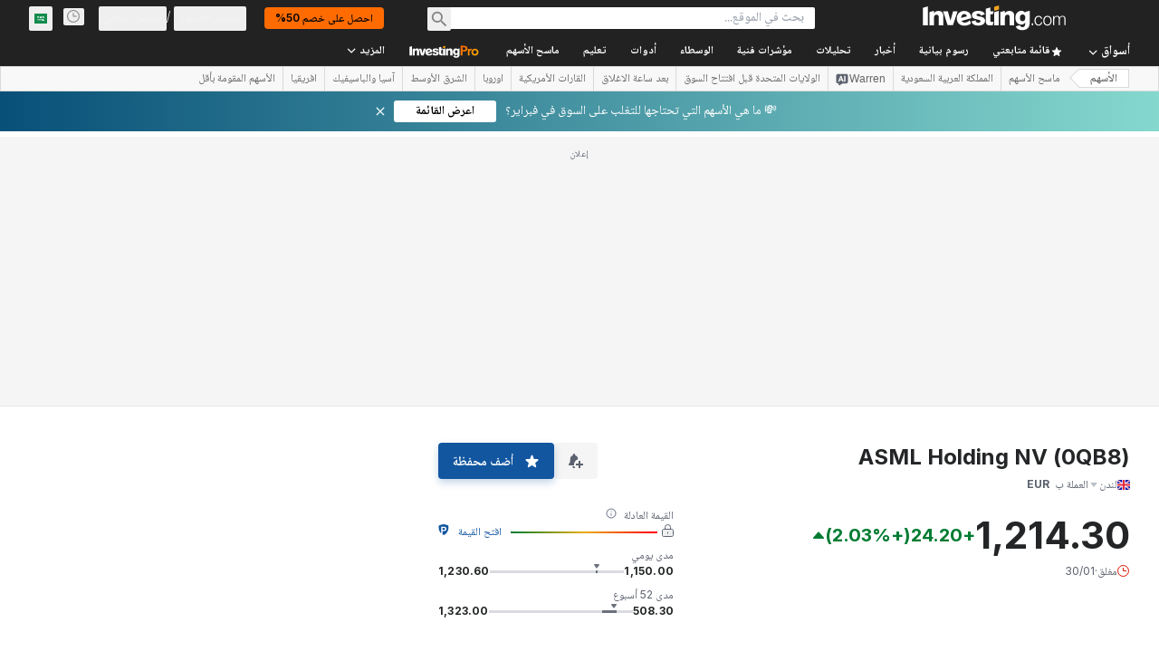

--- FILE ---
content_type: text/html; charset=utf-8
request_url: https://sa.investing.com/equities/asml-holding-commentary?cid=948962
body_size: 165633
content:
<!DOCTYPE html><html lang="ar" dir="rtl" class="html"><head><meta charSet="utf-8" data-next-head=""/><meta name="viewport" content="initial-scale=1.0,width=device-width" data-next-head=""/><link rel="canonical" href="https://sa.investing.com/equities/asml-holding-commentary" data-next-head=""/><meta property="og:type" content="website" data-next-head=""/><meta property="og:url" content="https://sa.investing.com/equities/asml-holding-commentary?cid=948962" data-next-head=""/><meta property="og:image" content="https://i-invdn-com.investing.com/redesign/images/seo/investing_300X300.png" data-next-head=""/><meta property="og:site_name" content="Investing.com السعودية" data-next-head=""/><meta property="og:locale" content="ar_SA" data-next-head=""/><meta name="twitter:card" content="summary" data-next-head=""/><meta name="twitter:site" content="@investingsa" data-next-head=""/><meta name="twitter:image" content="https://i-invdn-com.investing.com/redesign/images/seo/investing_300X300.png" data-next-head=""/><meta name="global-translation-variables" content="&quot;{}&quot;" data-next-head=""/><title data-next-head="">منتديات سهم ASML Holding NV تعليقات ومناقشات حول الشركة - Investing.com</title><meta name="description" content="جمعت هنا كافة التعليقات والمناقشات المتعلقة بأسهم ASML Holding NV بالإضافة إلى منتديات تداول ASML Holding NV والدردشة المباشرة حول أسهم الشركة." data-next-head=""/><meta name="twitter:title" content="منتديات سهم ASML Holding NV تعليقات ومناقشات حول الشركة - Investing.com" data-next-head=""/><meta property="og:title" content="منتديات سهم ASML Holding NV تعليقات ومناقشات حول الشركة - Investing.com" data-next-head=""/><meta name="twitter:description" content="جمعت هنا كافة التعليقات والمناقشات المتعلقة بأسهم ASML Holding NV بالإضافة إلى منتديات تداول ASML Holding NV والدردشة المباشرة حول أسهم الشركة." data-next-head=""/><meta property="og:description" content="جمعت هنا كافة التعليقات والمناقشات المتعلقة بأسهم ASML Holding NV بالإضافة إلى منتديات تداول ASML Holding NV والدردشة المباشرة حول أسهم الشركة." data-next-head=""/><link rel="dns-prefetch" href="//securepubads.g.doubleclick.net"/><link rel="dns-prefetch" href="//monetization.prod.invmed.co"/><link rel="dns-prefetch" href="//c.amazon-adsystem.com"/><link rel="dns-prefetch" href="//fonts.googleapis.com"/><link rel="preconnect" href="//cdn.investing.com"/><link rel="preconnect" href="//live.primis.tech"/><link rel="preconnect" href="//fonts.gstatic.com" crossorigin=""/><link rel="icon" href="/favicon.ico" type="image/x-icon"/><link rel="icon" type="image/png" sizes="16x16" href="/favicon-16x16.png"/><link rel="icon" type="image/png" sizes="32x32" href="/favicon-32x32.png"/><link rel="icon" type="image/png" sizes="48x48" href="/favicon-48x48.png"/><link rel="apple-touch-icon" sizes="180x180" href="/apple-touch-icon.png"/><meta name="apple-mobile-web-app-capable" content="yes"/><meta name="apple-mobile-web-app-title" content="Investing.com"/><meta name="theme-color" content="#222222"/><link rel="preload" href="https://cdn.investing.com/x/1acb37b/_next/static/css/0f5035d3f35fd0d0.css" as="style"/><link rel="preload" href="https://cdn.investing.com/x/1acb37b/_next/static/css/8ad3ec542ee4efb6.css" as="style"/><link rel="preload" href="https://cdn.investing.com/x/1acb37b/_next/static/css/77e248a8f33d538f.css" as="style"/><link rel="preload" href="https://cdn.investing.com/x/1acb37b/_next/static/css/12e1b4a631d6c0a2.css" as="style"/><link rel="preload" href="https://cdn.investing.com/x/1acb37b/_next/static/css/7e93f9d70dcbe38e.css" as="style"/><script data-next-head="">window.dataLayer=window.dataLayer||[];function gtag(){dataLayer.push(arguments)};window.__imntz=window.__imntz||{};window.__imntz.queue=window.__imntz.queue||[];window.googletag=window.googletag||{cmd:[]};window.yaContextCb=window.yaContextCb||[];window.OneTrust={};function OptanonWrapper(){}</script><script>try {
            const userEmailStr = false;
            if (userEmailStr) {
                window.__imntz.queue.push(() => { window.__imntz.api().setUserDetail("email", userEmailStr) })
            }
        } catch (error) {
            console.error("Failed to serialize userEmailHashed:", error);
        }</script><link rel="stylesheet" href="https://fonts.googleapis.com/css2?family=Inter:wght@400;500;600;700&amp;display=swap"/><link href="https://fonts.googleapis.com/css2?family=Noto+Naskh+Arabic:wght@400..700&amp;display=swap" rel="stylesheet"/><script id="init_globals" data-nscript="beforeInteractive">window.page_design="refactoring_full_width";(function(w,d,s,l,i){w[l]=w[l]||[];w[l].push({'gtm.start':new Date().getTime(),event:'gtm.js'});var f=d.getElementsByTagName(s)[0],j=d.createElement(s),dl=l!='dataLayer'?'&l='+l:'';j.async=true;j.src='/gcode/?id='+i+dl;f.parentNode.insertBefore(j,f);})(window,document,'script','dataLayer','GTM-PGT3R3D');</script><script id="fb_pixel" data-nscript="beforeInteractive">!function(f,b,e,v,n,t,s){if(f.fbq)return;n=f.fbq=function(){n.callMethod? n.callMethod.apply(n,arguments):n.queue.push(arguments)};if(!f._fbq)f._fbq=n;n.push=n;n.loaded=!0;n.version='2.0';n.queue=[];t=b.createElement(e);t.async=!0;t.src=v;s=b.getElementsByTagName(e)[0];s.parentNode.insertBefore(t,s)}(window, document,'script','https://connect.facebook.net/en_US/fbevents.js');</script><script id="pubx_ads" data-nscript="beforeInteractive">(function(){
                            var PUBX_FF_ALWAYS_ENABLED = true;
                            var PUBX_ON_PERCENTAGE = 95;
                            var AUCTION_DELAY = 100;
                            var pubxId = "71b864d1-8747-49a4-9279-13f89d43e57f";
                            var pbNamespace = "pbjs";
                            var e=window[pbNamespace]=window[pbNamespace]||{};e.que=e.que||[];window.__pubx__=window.__pubx__||{};window.__pubx__.pubxFFAlwaysEnabled=PUBX_FF_ALWAYS_ENABLED;var o=null;window.__pubxLoaded__=Math.random()<PUBX_ON_PERCENTAGE/100;var a=`https://floor.pbxai.com/?pubxId=${pubxId}${window.__pubxLoaded__?"":`&pbx_e=1`}&page=${window.location.href}`;const n={a:[0,1],b:[2,6],c:[7,11],d:[12,16],e:[17,Number.MAX_SAFE_INTEGER]};const t=(e,o)=>{const a=e.bidRequestsCount||0;const t=Object.keys(n);for(const e of t){const o=n[e];if(a>=o[0]&&a<=o[1]){return e}}return t[t.length-1]};const r=(e,o)=>e.bidder;if(e.que.push===Array.prototype.push&&(window.__pubxLoaded__||PUBX_FF_ALWAYS_ENABLED)){var d=document.createElement("link");d.rel="preload";d.href=a;d.as="fetch";d.crossOrigin=true;document.head.appendChild(d)}if(window.__pubxLoaded__){try{var u=localStorage.getItem("pubx:defaults");var i=JSON.parse(u);var _=i?i["data"]:o;window.__pubx__.pubxDefaultsAvailable=true;if(!_||_&&typeof _==="object"&&_.expiry<Date.now()){window.__pubx__.pubxDefaultsAvailable=false}else{o=_}}catch(e){console.error("Pubx: Error parsing defaults",e);window.__pubx__.pubxDefaultsAvailable=false}}if(PUBX_FF_ALWAYS_ENABLED||window.__pubxLoaded__){e.que.push((function(){e.setConfig({floors:{enforcement:{floorDeals:true},auctionDelay:AUCTION_DELAY,endpoint:{url:a},additionalSchemaFields:{rank:t,bidder:r},data:o}})}))}var p=document.createElement("script"),l=`https://cdn.pbxai.com/${pubxId}.js?pbxd=${encodeURIComponent(window.location.origin)}`;p.src=l;p.async=true;document.head.appendChild(p);
                        })();</script><script id="inv_ads" data-nscript="beforeInteractive">window.__imntz.config={preset:{"version":"2246","wrapper":"3.36.2-rc3","prebid":"26","constraints":{"bid_factor":{"adagio":[0.96],"amazon":[1],"appnexus":[0.91],"criteo":[0.91],"inmobi":[0.91],"insticator":[0.88],"ix":[0.94],"medianet":[0.94],"nextMillennium":[0.95],"pubmatic":[0.92],"richaudience":[0.89],"seedtag":[0.95],"sevio":[0.85],"smilewanted":[0.84],"sparteo":[0.91],"triplelift":[0.95],"vidazoo_cache":[0.95],"vidazoo_display":[0.9],"vidazoo_run":[0.95],"vidazooRTB":[0.95]},"bid_page":{},"ccpa_compatible":{"adagio":true,"amazon":true,"appnexus":true,"criteo":true,"inmobi":true,"insticator":true,"ix":true,"medianet":true,"nextMillennium":true,"pubmatic":true,"richaudience":true,"seedtag":true,"sevio":true,"smilewanted":true,"sparteo":true,"triplelift":true,"vidazoo_cache":true,"vidazoo_display":true,"vidazoo_run":true,"vidazooRTB":true},"gdpr_compatible":{"adagio":true,"amazon":true,"appnexus":true,"criteo":true,"inmobi":true,"insticator":true,"ix":true,"medianet":true,"nextMillennium":true,"pubmatic":true,"richaudience":true,"seedtag":true,"sevio":true,"smilewanted":true,"sparteo":true,"triplelift":true,"vidazoo_cache":true,"vidazoo_display":true,"vidazoo_run":true,"vidazooRTB":true},"exclude_adex":false,"auction_timeout":3000},"bidderConfig":[],"bidderAliases":{"vidazoo_cache":"vidazoo","vidazoo_display":"vidazoo","vidazoo_run":"vidazoo","vidazooRTB":"vidazoo"},"analyticsRefreshCounterMainSite":true,"analyticsPrebidMainSite":[],"userIdsMainSite":[],"rtdProviders":[{"name":"adagio","params":{"site":"ms-investing-com","organizationId":"1306"}},{"name":"contxtful","waitForIt":true,"params":{"version":"v1","customer":"INVP251016","bidders":["contxtful"],"adServerTargeting":true}}],"intentIQ":{"enabled":false,"config":{}},"ad_units":[{"placement":"Billboard_Default","group":"Billboard_Desktop","name":"/6938/FP_AE_site/FP_AE_Billboard_Default","sizesV2":{"0":["fluid",[980,250],[970,250],[970,90],[728,90]],"1440":["fluid",[1,1],[1000,200],[70,130],[980,250],[970,100],[1192,250],[1192,90],[1192,100],[1192,130],[1192,250]]},"refreshSettings":{"refresh":30000,"maxRefreshWhenNoFill":2,"emptySlotRefreshTimeout":20000},"conditions":{},"adex_sizes":null,"infinite":false,"interstitial":false,"repeatable":true,"reportable":true,"position":4,"bidders":[{"bidder":"adagio","params":{"organizationId":"1306","site":"ms-investing-com","placement":"FP_Desktop_Billboard_Default"}},{"bidder":"amazon","params":{}},{"bidder":"appnexus","params":{"placementId":25736098}},{"bidder":"criteo","params":{"networkId":8767,"pubid":"101558","publisherSubId":"Investing_FP"}},{"bidder":"inmobi","params":{"plc":"10000516454"}},{"bidder":"insticator","params":{"adUnitId":"01J7KDP73SZRTF5JFW5Y3BYCJB"}},{"bidder":"ix","params":{"siteId":"842306"}},{"bidder":"medianet","params":{"cid":"8CUFV8103","crid":"461148263"}},{"bidder":"nextMillennium","params":{"placement_id":"38476"}},{"bidder":"pubmatic","params":{"publisherId":"158008","adSlot":"FP_Desktop_Billboard_Default"}},{"bidder":"richaudience","params":{"pid":"Igh8Py6HZx","supplyType":"site"}},{"bidder":"seedtag","params":{"publisherId":"8874-9209-01","adUnitId":"33954228","placement":"inBanner"}},{"bidder":"sevio","params":{"zone":"707e58fe-594f-44b8-a90a-efc82e5d3359"}},{"bidder":"smilewanted","params":{"zoneId":"investing.com_hb_display_1"}},{"bidder":"sparteo","params":{"networkId":"db772092-18cf-4792-8b3e-813f4058138b"}},{"bidder":"triplelift","params":{"inventoryCode":"FP_Desktop_Billboard_Default"}},{"bidder":"vidazoo_cache","params":{"cId":"640f2a52788490340c4e4625","pId":"59ac17c192832d0011283fe3","subDomain":"exchange"}},{"bidder":"vidazoo_display","params":{"cId":"63cfdd11f8623a513e005157","pId":"59ac17c192832d0011283fe3"}},{"bidder":"vidazoo_run","params":{"cId":"66826e41f025c827c59e1f33","pId":"59ac17c192832d0011283fe3","subDomain":"exchange"}},{"bidder":"vidazooRTB","params":{"cId":"6370fa452697061fcb6a0e92","pId":"59ac17c192832d0011283fe3","subDomain":"exchange"}}]},{"placement":"Content_box1","group":"Content_Box_Desktop","name":"/6938/FP_AE_site/FP_AE_Content_box1","sizesV2":{"0":[[336,280],[300,250],[320,100]]},"refreshSettings":{"refresh":30000,"maxRefreshWhenNoFill":2,"emptySlotRefreshTimeout":20000},"conditions":{},"adex_sizes":null,"infinite":true,"interstitial":false,"repeatable":true,"reportable":false,"position":0,"bidders":[{"bidder":"adagio","params":{"organizationId":"1306","site":"ms-investing-com","placement":"FP_Content_box1"}},{"bidder":"amazon","params":{}},{"bidder":"appnexus","params":{"placementId":32284523}},{"bidder":"criteo","params":{"networkId":8767,"pubid":"101558","publisherSubId":"Investing_FP"}},{"bidder":"inmobi","params":{"plc":"10000516455"}},{"bidder":"insticator","params":{"adUnitId":"01J7KDP73SZRTF5JFW5Y3BYCJB"}},{"bidder":"ix","params":{"siteId":"1081693"}},{"bidder":"medianet","params":{"cid":"8CUFV8103","crid":"396815734"}},{"bidder":"nextMillennium","params":{"placement_id":"54125"}},{"bidder":"pubmatic","params":{"publisherId":"158008","adSlot":"FP_Content_box1"}},{"bidder":"richaudience","params":{"pid":"bgzuJBsVNN","supplyType":"site"}},{"bidder":"seedtag","params":{"publisherId":"8874-9209-01","adUnitId":"31389115","placement":"inArticle"}},{"bidder":"sevio","params":{"zone":"91b2b108-01e6-4f4f-91ac-ea8126cf8513"}},{"bidder":"smilewanted","params":{"zoneId":"investing.com_hb_display_10"}},{"bidder":"sparteo","params":{"networkId":"db772092-18cf-4792-8b3e-813f4058138b"}},{"bidder":"triplelift","params":{"inventoryCode":"investing_FP_Content_Touch_box1_300x250_pb"}},{"bidder":"vidazoo_cache","params":{"cId":"640f2a52788490340c4e4625","pId":"59ac17c192832d0011283fe3","subDomain":"exchange"}},{"bidder":"vidazoo_display","params":{"cId":"63cfdd11f8623a513e005157","pId":"59ac17c192832d0011283fe3"}},{"bidder":"vidazoo_run","params":{"cId":"66826e41f025c827c59e1f33","pId":"59ac17c192832d0011283fe3","subDomain":"exchange"}},{"bidder":"vidazooRTB","params":{"cId":"6370fa452697061fcb6a0e92","pId":"59ac17c192832d0011283fe3","subDomain":"exchange"}}]},{"placement":"Content_box2","group":"Content_Box_Desktop","name":"/6938/FP_AE_site/FP_AE_Content_box2","sizesV2":{"0":[[336,280],[300,250],[320,100]]},"refreshSettings":{"refresh":30000,"maxRefreshWhenNoFill":2,"emptySlotRefreshTimeout":20000},"conditions":{},"adex_sizes":null,"infinite":true,"interstitial":false,"repeatable":true,"reportable":false,"position":0,"bidders":[{"bidder":"adagio","params":{"organizationId":"1306","site":"ms-investing-com","placement":"FP_Content_box2"}},{"bidder":"amazon","params":{}},{"bidder":"appnexus","params":{"placementId":32284524}},{"bidder":"criteo","params":{"networkId":8767,"pubid":"101558","publisherSubId":"Investing_FP"}},{"bidder":"inmobi","params":{"plc":"10000516466"}},{"bidder":"insticator","params":{"adUnitId":"01J7KDP73SZRTF5JFW5Y3BYCJB"}},{"bidder":"ix","params":{"siteId":"1081694"}},{"bidder":"medianet","params":{"cid":"8CUFV8103","crid":"470368241"}},{"bidder":"nextMillennium","params":{"placement_id":"54126"}},{"bidder":"pubmatic","params":{"publisherId":"158008","adSlot":"FP_Content_box2"}},{"bidder":"richaudience","params":{"pid":"clrDnhUiMu","supplyType":"site"}},{"bidder":"seedtag","params":{"publisherId":"8874-9209-01","adUnitId":"31389115","placement":"inArticle"}},{"bidder":"sevio","params":{"zone":"ff16c017-b79c-4252-b527-e6d0e042ff08"}},{"bidder":"smilewanted","params":{"zoneId":"investing.com_hb_display_11"}},{"bidder":"sparteo","params":{"networkId":"db772092-18cf-4792-8b3e-813f4058138b"}},{"bidder":"triplelift","params":{"inventoryCode":"investing_FP_Content_Touch_box1_300x250_pb"}},{"bidder":"vidazoo_cache","params":{"cId":"640f2a52788490340c4e4625","pId":"59ac17c192832d0011283fe3","subDomain":"exchange"}},{"bidder":"vidazoo_display","params":{"cId":"63cfdd11f8623a513e005157","pId":"59ac17c192832d0011283fe3"}},{"bidder":"vidazoo_run","params":{"cId":"66826e41f025c827c59e1f33","pId":"59ac17c192832d0011283fe3","subDomain":"exchange"}},{"bidder":"vidazooRTB","params":{"cId":"6370fa452697061fcb6a0e92","pId":"59ac17c192832d0011283fe3","subDomain":"exchange"}}]},{"placement":"Content_box1","group":"Content_Box_Desktop","name":"/6938/FP_AE_site/FP_AE_Content_box3","sizesV2":{"0":[[336,280],[300,250],[320,100]]},"refreshSettings":{"refresh":30000,"maxRefreshWhenNoFill":2,"emptySlotRefreshTimeout":20000},"conditions":{},"adex_sizes":null,"infinite":true,"interstitial":false,"repeatable":true,"reportable":false,"position":0,"bidders":[{"bidder":"adagio","params":{"organizationId":"1306","site":"ms-investing-com","placement":"FP_Content_box3"}},{"bidder":"amazon","params":{}},{"bidder":"appnexus","params":{"placementId":33153547}},{"bidder":"criteo","params":{"networkId":8767,"pubid":"101558","publisherSubId":"Investing_FP"}},{"bidder":"inmobi","params":{"plc":"10000516467"}},{"bidder":"insticator","params":{"adUnitId":"01J7KDP73SZRTF5JFW5Y3BYCJB"}},{"bidder":"ix","params":{"siteId":"1121966"}},{"bidder":"medianet","params":{"cid":"8CUFV8103","crid":"371597972"}},{"bidder":"nextMillennium","params":{"placement_id":"59561"}},{"bidder":"pubmatic","params":{"publisherId":"158008","adSlot":"FP_Content_box3"}},{"bidder":"richaudience","params":{"pid":"TzwcYyGuQa","supplyType":"site"}},{"bidder":"seedtag","params":{"publisherId":"8874-9209-01","adUnitId":"31093022","placement":"inArticle"}},{"bidder":"sevio","params":{"zone":"2eb6009c-0f72-410c-bb46-443de20c78dd"}},{"bidder":"smilewanted","params":{"zoneId":"investing.com_hb_display_12"}},{"bidder":"sparteo","params":{"networkId":"db772092-18cf-4792-8b3e-813f4058138b"}},{"bidder":"triplelift","params":{"inventoryCode":"investing_FP_Content_Touch_box1_300x250_pb"}},{"bidder":"vidazoo_cache","params":{"cId":"640f2a52788490340c4e4625","pId":"59ac17c192832d0011283fe3","subDomain":"exchange"}},{"bidder":"vidazoo_display","params":{"cId":"63cfdd11f8623a513e005157","pId":"59ac17c192832d0011283fe3"}},{"bidder":"vidazoo_run","params":{"cId":"66826e41f025c827c59e1f33","pId":"59ac17c192832d0011283fe3","subDomain":"exchange"}},{"bidder":"vidazooRTB","params":{"cId":"6370fa452697061fcb6a0e92","pId":"59ac17c192832d0011283fe3","subDomain":"exchange"}}]},{"placement":"Content_box2","group":"Content_Box_Desktop","name":"/6938/FP_AE_site/FP_AE_Content_box4","sizesV2":{"0":[[336,280],[300,250],[320,100]]},"refreshSettings":{"refresh":30000,"maxRefreshWhenNoFill":2,"emptySlotRefreshTimeout":20000},"conditions":{},"adex_sizes":null,"infinite":true,"interstitial":false,"repeatable":true,"reportable":false,"position":0,"bidders":[{"bidder":"adagio","params":{"organizationId":"1306","site":"ms-investing-com","placement":"FP_Content_box4"}},{"bidder":"amazon","params":{}},{"bidder":"appnexus","params":{"placementId":33153546}},{"bidder":"criteo","params":{"networkId":8767,"pubid":"101558","publisherSubId":"Investing_FP"}},{"bidder":"inmobi","params":{"plc":"10000516464"}},{"bidder":"insticator","params":{"adUnitId":"01J7KDP73SZRTF5JFW5Y3BYCJB"}},{"bidder":"ix","params":{"siteId":"1121967"}},{"bidder":"medianet","params":{"cid":"8CUFV8103","crid":"777292526"}},{"bidder":"nextMillennium","params":{"placement_id":"59562"}},{"bidder":"pubmatic","params":{"publisherId":"158008","adSlot":"FP_Content_box4"}},{"bidder":"richaudience","params":{"pid":"0X2hTpKKO8","supplyType":"site"}},{"bidder":"seedtag","params":{"publisherId":"8874-9209-01","adUnitId":"31093022","placement":"inArticle"}},{"bidder":"sevio","params":{"zone":"32c688a9-a47e-4f2e-860c-f42594e1e501"}},{"bidder":"smilewanted","params":{"zoneId":"investing.com_hb_display_13"}},{"bidder":"sparteo","params":{"networkId":"db772092-18cf-4792-8b3e-813f4058138b"}},{"bidder":"triplelift","params":{"inventoryCode":"investing_FP_Content_Touch_box1_300x250_pb"}},{"bidder":"vidazoo_cache","params":{"cId":"640f2a52788490340c4e4625","pId":"59ac17c192832d0011283fe3","subDomain":"exchange"}},{"bidder":"vidazoo_display","params":{"cId":"63cfdd11f8623a513e005157","pId":"59ac17c192832d0011283fe3"}},{"bidder":"vidazoo_run","params":{"cId":"66826e41f025c827c59e1f33","pId":"59ac17c192832d0011283fe3","subDomain":"exchange"}},{"bidder":"vidazooRTB","params":{"cId":"6370fa452697061fcb6a0e92","pId":"59ac17c192832d0011283fe3","subDomain":"exchange"}}]},{"placement":"Content_Leaderboard1","group":"Content_Leaderboard_Desktop","name":"/6938/FP_AE_site/FP_AE_Content_Leaderboard1","sizesV2":{"0":["fluid",[728,90]]},"refreshSettings":{"refresh":30000,"maxRefreshWhenNoFill":2,"emptySlotRefreshTimeout":20000},"conditions":{},"adex_sizes":null,"infinite":true,"interstitial":false,"repeatable":true,"reportable":false,"position":0,"bidders":[{"bidder":"adagio","params":{"organizationId":"1306","site":"ms-investing-com","placement":"FP_Midpage_Leaderboard_1"}},{"bidder":"amazon","params":{}},{"bidder":"appnexus","params":{"placementId":32284522}},{"bidder":"criteo","params":{"networkId":8767,"pubid":"101558","publisherSubId":"Investing_FP"}},{"bidder":"inmobi","params":{"plc":"10000516460"}},{"bidder":"insticator","params":{"adUnitId":"01J7KDP73SZRTF5JFW5Y3BYCJB"}},{"bidder":"ix","params":{"siteId":"1081692"}},{"bidder":"medianet","params":{"cid":"8CUFV8103","crid":"184151924"}},{"bidder":"nextMillennium","params":{"placement_id":"54124"}},{"bidder":"pubmatic","params":{"publisherId":"158008","adSlot":"FP_Content_Leaderboard1"}},{"bidder":"richaudience","params":{"pid":"gDnw9o7Caz","supplyType":"site"}},{"bidder":"seedtag","params":{"publisherId":"8874-9209-01","adUnitId":"31773561","placement":"inArticle"}},{"bidder":"sevio","params":{"zone":"0ac4c6bd-40ac-4a19-ad03-0093e4b0a8cd"}},{"bidder":"smilewanted","params":{"zoneId":"investing.com_hb_display_8"}},{"bidder":"sparteo","params":{"networkId":"db772092-18cf-4792-8b3e-813f4058138b"}},{"bidder":"triplelift","params":{"inventoryCode":"investing_FP_Midpage_Leaderboard_1_728x90_pb"}},{"bidder":"vidazoo_cache","params":{"cId":"640f2a52788490340c4e4625","pId":"59ac17c192832d0011283fe3","subDomain":"exchange"}},{"bidder":"vidazoo_display","params":{"cId":"63cfdd11f8623a513e005157","pId":"59ac17c192832d0011283fe3"}},{"bidder":"vidazoo_run","params":{"cId":"66826e41f025c827c59e1f33","pId":"59ac17c192832d0011283fe3","subDomain":"exchange"}},{"bidder":"vidazooRTB","params":{"cId":"6370fa452697061fcb6a0e92","pId":"59ac17c192832d0011283fe3","subDomain":"exchange"}}]},{"placement":"Content_Leaderboard1","group":"Content_Leaderboard_Desktop","name":"/6938/FP_AE_site/FP_AE_Content_Leaderboard2","sizesV2":{"0":["fluid",[728,90]]},"refreshSettings":{"refresh":30000,"maxRefreshWhenNoFill":2,"emptySlotRefreshTimeout":20000},"conditions":{},"adex_sizes":null,"infinite":true,"interstitial":false,"repeatable":true,"reportable":false,"position":0,"bidders":[{"bidder":"adagio","params":{"organizationId":"1306","site":"ms-investing-com","placement":"FP_Content_Leaderboard2"}},{"bidder":"amazon","params":{}},{"bidder":"appnexus","params":{"placementId":33153548}},{"bidder":"criteo","params":{"networkId":8767,"pubid":"101558","publisherSubId":"Investing_FP"}},{"bidder":"inmobi","params":{"plc":"10000516459"}},{"bidder":"insticator","params":{"adUnitId":"01J7KDP73SZRTF5JFW5Y3BYCJB"}},{"bidder":"ix","params":{"siteId":"1121965"}},{"bidder":"medianet","params":{"cid":"8CUFV8103","crid":"425547581"}},{"bidder":"nextMillennium","params":{"placement_id":"59560"}},{"bidder":"pubmatic","params":{"publisherId":"158008","adSlot":"FP_Content_Leaderboard2"}},{"bidder":"richaudience","params":{"pid":"IS5Ezuuj9P","supplyType":"site"}},{"bidder":"seedtag","params":{"publisherId":"8874-9209-01","adUnitId":"31773561","placement":"inArticle"}},{"bidder":"sevio","params":{"zone":"d742874d-3eac-4ba9-8ecd-a92e6376f55b"}},{"bidder":"smilewanted","params":{"zoneId":"investing.com_hb_display_9"}},{"bidder":"sparteo","params":{"networkId":"db772092-18cf-4792-8b3e-813f4058138b"}},{"bidder":"triplelift","params":{"inventoryCode":"investing_FP_Midpage_Leaderboard_1_728x90_pb"}},{"bidder":"vidazoo_cache","params":{"cId":"640f2a52788490340c4e4625","pId":"59ac17c192832d0011283fe3","subDomain":"exchange"}},{"bidder":"vidazoo_display","params":{"cId":"63cfdd11f8623a513e005157","pId":"59ac17c192832d0011283fe3"}},{"bidder":"vidazoo_run","params":{"cId":"66826e41f025c827c59e1f33","pId":"59ac17c192832d0011283fe3","subDomain":"exchange"}},{"bidder":"vidazooRTB","params":{"cId":"6370fa452697061fcb6a0e92","pId":"59ac17c192832d0011283fe3","subDomain":"exchange"}}]},{"placement":"Content_Midpage_1","group":"Content_Midpage_1_Desktop","name":"/6938/FP_AE_site/FP_AE_Content_Midpage_1","sizesV2":{"0":["fluid",[980,250],[970,250],[970,90],[728,90],[1,1]]},"refreshSettings":{"refresh":30000,"maxRefreshWhenNoFill":2,"emptySlotRefreshTimeout":20000},"conditions":{"selector_margin_pixels":350},"adex_sizes":null,"infinite":false,"interstitial":false,"repeatable":true,"reportable":false,"position":3,"bidders":[{"bidder":"amazon","params":{}}]},{"placement":"Content_Midpage_2","group":"Content_Midpage_2_Desktop","name":"/6938/FP_AE_site/FP_AE_Content_Midpage_2","sizesV2":{"0":["fluid",[980,250],[970,250],[970,90],[728,90],[1,1]]},"refreshSettings":{"refresh":30000,"maxRefreshWhenNoFill":2,"emptySlotRefreshTimeout":20000},"conditions":{"selector_margin_pixels":350},"adex_sizes":null,"infinite":false,"interstitial":false,"repeatable":true,"reportable":false,"position":3,"bidders":[{"bidder":"amazon","params":{}}]},{"placement":"Content_Midpage_3","group":"Content_Midpage_3_Desktop","name":"/6938/FP_AE_site/FP_AE_Content_Midpage_3","sizesV2":{"0":["fluid",[980,250],[970,250],[970,90],[728,90],[1,1]]},"refreshSettings":{"refresh":30000,"maxRefreshWhenNoFill":2,"emptySlotRefreshTimeout":20000},"conditions":{"selector_margin_pixels":350},"adex_sizes":null,"infinite":false,"interstitial":false,"repeatable":true,"reportable":false,"position":3,"bidders":[{"bidder":"amazon","params":{}}]},{"placement":"Forum_Comments_Infinite","group":"Commentary_Leaderboard_Desktop","name":"/6938/FP_AE_site/FP_AE_Forum_Comments_Infinite","sizesV2":{"0":[[728,90]]},"refreshSettings":{"refresh":30000,"maxRefreshWhenNoFill":2,"emptySlotRefreshTimeout":20000},"conditions":{},"adex_sizes":null,"infinite":true,"interstitial":false,"repeatable":true,"reportable":false,"position":0,"bidders":[{"bidder":"adagio","params":{"organizationId":"1306","site":"ms-investing-com","placement":"FP_Forum_Comments_Infinite"}},{"bidder":"amazon","params":{}},{"bidder":"appnexus","params":{"placementId":31794684}},{"bidder":"criteo","params":{"networkId":8767,"pubid":"101558","publisherSubId":"Investing_FP"}},{"bidder":"inmobi","params":{"plc":"10000516456"}},{"bidder":"insticator","params":{"adUnitId":"01J7KDP73SZRTF5JFW5Y3BYCJB"}},{"bidder":"ix","params":{"siteId":"1071077"}},{"bidder":"medianet","params":{"cid":"8CUFV8103","crid":"589166642"}},{"bidder":"nextMillennium","params":{"placement_id":"52724"}},{"bidder":"pubmatic","params":{"publisherId":"158008","adSlot":"FP_Forum_Comments_Infinite"}},{"bidder":"richaudience","params":{"pid":"hf8JaKfWDM","supplyType":"site"}},{"bidder":"seedtag","params":{"publisherId":"8874-9209-01","adUnitId":"31389114","placement":"inArticle"}},{"bidder":"sevio","params":{"zone":"fd88ab06-02d9-4dae-a982-2d0262a5da8d"}},{"bidder":"smilewanted","params":{"zoneId":"investing.com_hb_display_7"}},{"bidder":"sparteo","params":{"networkId":"db772092-18cf-4792-8b3e-813f4058138b"}},{"bidder":"triplelift","params":{"inventoryCode":"investing_FP_Midpage_Leaderboard_1_728x90_pb"}},{"bidder":"vidazoo_cache","params":{"cId":"640f2a52788490340c4e4625","pId":"59ac17c192832d0011283fe3","subDomain":"exchange"}},{"bidder":"vidazoo_display","params":{"cId":"63cfdd11f8623a513e005157","pId":"59ac17c192832d0011283fe3"}},{"bidder":"vidazoo_run","params":{"cId":"66826e41f025c827c59e1f33","pId":"59ac17c192832d0011283fe3","subDomain":"exchange"}},{"bidder":"vidazooRTB","params":{"cId":"6370fa452697061fcb6a0e92","pId":"59ac17c192832d0011283fe3","subDomain":"exchange"}}]},{"placement":"Midpage_Leaderboard_1","group":"Midpage Leaderboard 1","name":"/6938/FP_AE_site/FP_AE_Midpage_Leaderboard_1","sizesV2":{"0":[[728,90],[468,60],["fluid"]]},"refreshSettings":{"refresh":30000,"maxRefreshWhenNoFill":2,"emptySlotRefreshTimeout":20000},"conditions":{"selector_margin_pixels":500},"adex_sizes":null,"infinite":false,"interstitial":false,"repeatable":true,"reportable":false,"position":6,"bidders":[]},{"placement":"Sideblock_1_Default","group":"Sideblock_1_Desktop","name":"/6938/FP_AE_site/FP_AE_Sideblock_1_Default","sizesV2":{"0":[[300,600],[120,600],[160,600],[336,280],[320,280],[336,250],[300,250]]},"refreshSettings":{"refresh":30000,"maxRefreshWhenNoFill":2,"emptySlotRefreshTimeout":20000},"conditions":{"selector_margin_pixels":350},"adex_sizes":null,"infinite":false,"interstitial":false,"repeatable":true,"reportable":true,"position":6,"bidders":[{"bidder":"adagio","params":{"organizationId":"1306","site":"ms-investing-com","placement":"FP_Desktop_Sideblock_1_Default"}},{"bidder":"amazon","params":{}},{"bidder":"appnexus","params":{"placementId":25736099}},{"bidder":"criteo","params":{"networkId":8767,"pubid":"101558","publisherSubId":"Investing_FP"}},{"bidder":"inmobi","params":{"plc":"10000516457"}},{"bidder":"insticator","params":{"adUnitId":"01J7KDP73SZRTF5JFW5Y3BYCJB"}},{"bidder":"ix","params":{"siteId":"842307"}},{"bidder":"medianet","params":{"cid":"8CUFV8103","crid":"853582964"}},{"bidder":"nextMillennium","params":{"placement_id":"38477"}},{"bidder":"pubmatic","params":{"publisherId":"158008","adSlot":"FP_Desktop_Sideblock_1_Default"}},{"bidder":"richaudience","params":{"pid":"iYLBbct1Yl","supplyType":"site"}},{"bidder":"seedtag","params":{"publisherId":"8874-9209-01","adUnitId":"31389115","placement":"inArticle"}},{"bidder":"sevio","params":{"zone":"31ba0913-e379-49ba-8c89-40b605f05bd8"}},{"bidder":"smilewanted","params":{"zoneId":"investing.com_hb_display_2"}},{"bidder":"sparteo","params":{"networkId":"db772092-18cf-4792-8b3e-813f4058138b"}},{"bidder":"triplelift","params":{"inventoryCode":"FP_Desktop_Sideblock_1_Default"}},{"bidder":"vidazoo_cache","params":{"cId":"640f2a52788490340c4e4625","pId":"59ac17c192832d0011283fe3","subDomain":"exchange"}},{"bidder":"vidazoo_display","params":{"cId":"63cfdd11f8623a513e005157","pId":"59ac17c192832d0011283fe3"}},{"bidder":"vidazoo_run","params":{"cId":"66826e41f025c827c59e1f33","pId":"59ac17c192832d0011283fe3","subDomain":"exchange"}},{"bidder":"vidazooRTB","params":{"cId":"6370fa452697061fcb6a0e92","pId":"59ac17c192832d0011283fe3","subDomain":"exchange"}}]},{"placement":"Sideblock_2_Default","group":"Sideblock_2_Desktop","name":"/6938/FP_AE_site/FP_AE_Sideblock_2_Default","sizesV2":{"0":[[336,280],[320,100],[300,100],[300,250]]},"refreshSettings":{"refresh":30000,"maxRefreshWhenNoFill":2,"emptySlotRefreshTimeout":20000},"conditions":{"selector_margin_pixels":500},"adex_sizes":null,"infinite":false,"interstitial":false,"repeatable":true,"reportable":false,"position":6,"bidders":[{"bidder":"adagio","params":{"organizationId":"1306","site":"ms-investing-com","placement":"FP_Desktop_Sideblock_2_Default"}},{"bidder":"amazon","params":{}},{"bidder":"appnexus","params":{"placementId":25736100}},{"bidder":"criteo","params":{"networkId":8767,"pubid":"101558","publisherSubId":"Investing_FP"}},{"bidder":"inmobi","params":{"plc":"10000516463"}},{"bidder":"insticator","params":{"adUnitId":"01J7KDP73SZRTF5JFW5Y3BYCJB"}},{"bidder":"ix","params":{"siteId":"842308"}},{"bidder":"medianet","params":{"cid":"8CUFV8103","crid":"134209715"}},{"bidder":"nextMillennium","params":{"placement_id":"38478"}},{"bidder":"pubmatic","params":{"publisherId":"158008","adSlot":"FP_Desktop_Sideblock_2_Default"}},{"bidder":"richaudience","params":{"pid":"3k54tN30pp","supplyType":"site"}},{"bidder":"seedtag","params":{"publisherId":"8874-9209-01","adUnitId":"31389115","placement":"inArticle"}},{"bidder":"sevio","params":{"zone":"5ded87a7-fb94-4b91-ba69-0a5f959c718c"}},{"bidder":"smilewanted","params":{"zoneId":"investing.com_hb_display_3"}},{"bidder":"sparteo","params":{"networkId":"db772092-18cf-4792-8b3e-813f4058138b"}},{"bidder":"triplelift","params":{"inventoryCode":"FP_Desktop_Sideblock_2_Default"}},{"bidder":"vidazoo_cache","params":{"cId":"640f2a52788490340c4e4625","pId":"59ac17c192832d0011283fe3","subDomain":"exchange"}},{"bidder":"vidazoo_display","params":{"cId":"63cfdd11f8623a513e005157","pId":"59ac17c192832d0011283fe3"}},{"bidder":"vidazoo_run","params":{"cId":"66826e41f025c827c59e1f33","pId":"59ac17c192832d0011283fe3","subDomain":"exchange"}},{"bidder":"vidazooRTB","params":{"cId":"6370fa452697061fcb6a0e92","pId":"59ac17c192832d0011283fe3","subDomain":"exchange"}}]},{"placement":"Sideblock_3_viewable","group":"Sideblock_3_Desktop","name":"/6938/FP_AE_site/FP_AE_Sideblock_3_viewable","sizesV2":{"0":[[300,600],[120,600],[160,600],[336,280],[320,280],[336,250],[300,250]]},"refreshSettings":{"refresh":30000,"maxRefreshWhenNoFill":2,"emptySlotRefreshTimeout":20000},"conditions":{"selector_margin_pixels":650},"adex_sizes":null,"infinite":false,"interstitial":false,"repeatable":true,"reportable":false,"position":6,"bidders":[{"bidder":"adagio","params":{"organizationId":"1306","site":"ms-investing-com","placement":"FP_Desktop_Sideblock_3_viewable"}},{"bidder":"amazon","params":{}},{"bidder":"appnexus","params":{"placementId":25736101}},{"bidder":"criteo","params":{"networkId":8767,"pubid":"101558","publisherSubId":"Investing_FP"}},{"bidder":"inmobi","params":{"plc":"10000516462"}},{"bidder":"insticator","params":{"adUnitId":"01J7KDP73SZRTF5JFW5Y3BYCJB"}},{"bidder":"ix","params":{"siteId":"842309"}},{"bidder":"medianet","params":{"cid":"8CUFV8103","crid":"552090665"}},{"bidder":"nextMillennium","params":{"placement_id":"38479"}},{"bidder":"pubmatic","params":{"publisherId":"158008","adSlot":"FP_Desktop_Sideblock_3_viewable"}},{"bidder":"richaudience","params":{"pid":"bPkknTNT0K","supplyType":"site"}},{"bidder":"seedtag","params":{"publisherId":"8874-9209-01","adUnitId":"31389115","placement":"inArticle"}},{"bidder":"sevio","params":{"zone":"4d9c559f-66b3-439a-937d-428740f90b58"}},{"bidder":"smilewanted","params":{"zoneId":"investing.com_hb_display_4"}},{"bidder":"sparteo","params":{"networkId":"db772092-18cf-4792-8b3e-813f4058138b"}},{"bidder":"triplelift","params":{"inventoryCode":"FP_Desktop_Sideblock_1_Default"}},{"bidder":"vidazoo_cache","params":{"cId":"640f2a52788490340c4e4625","pId":"59ac17c192832d0011283fe3","subDomain":"exchange"}},{"bidder":"vidazoo_display","params":{"cId":"63cfdd11f8623a513e005157","pId":"59ac17c192832d0011283fe3"}},{"bidder":"vidazoo_run","params":{"cId":"66826e41f025c827c59e1f33","pId":"59ac17c192832d0011283fe3","subDomain":"exchange"}},{"bidder":"vidazooRTB","params":{"cId":"6370fa452697061fcb6a0e92","pId":"59ac17c192832d0011283fe3","subDomain":"exchange"}}]},{"placement":"Sideblock_Comments_Infinite","group":"Commentary_Box_Desktop","name":"/6938/FP_AE_site/FP_AE_Sideblock_Comments_Infinite","sizesV2":{"0":[[300,50],[300,100],[300,250]]},"refreshSettings":{"refresh":30000,"maxRefreshWhenNoFill":2,"emptySlotRefreshTimeout":20000},"conditions":{},"adex_sizes":null,"infinite":true,"interstitial":false,"repeatable":true,"reportable":false,"position":0,"bidders":[{"bidder":"adagio","params":{"organizationId":"1306","site":"ms-investing-com","placement":"FP_Sideblock_Comments_Infinite"}},{"bidder":"amazon","params":{}},{"bidder":"appnexus","params":{"placementId":31531425}},{"bidder":"criteo","params":{"networkId":8767,"pubid":"101558","publisherSubId":"Investing_FP"}},{"bidder":"inmobi","params":{"plc":"10000516458"}},{"bidder":"insticator","params":{"adUnitId":"01J7KDP73SZRTF5JFW5Y3BYCJB"}},{"bidder":"ix","params":{"siteId":"1064402"}},{"bidder":"medianet","params":{"cid":"8CUFV8103","crid":"852475716"}},{"bidder":"nextMillennium","params":{"placement_id":"52134"}},{"bidder":"pubmatic","params":{"publisherId":"158008","adSlot":"FP_Sideblock_Comments_Infinite"}},{"bidder":"richaudience","params":{"pid":"QVWFnQnGTk","supplyType":"site"}},{"bidder":"seedtag","params":{"publisherId":"8874-9209-01","adUnitId":"31389115","placement":"inArticle"}},{"bidder":"sevio","params":{"zone":"0784ec7b-2274-409c-ab51-bd6b5902ebe1"}},{"bidder":"smilewanted","params":{"zoneId":"investing.com_hb_display_6"}},{"bidder":"sparteo","params":{"networkId":"db772092-18cf-4792-8b3e-813f4058138b"}},{"bidder":"triplelift","params":{"inventoryCode":"FP_Sideblock_Comments_Infinite"}},{"bidder":"vidazoo_cache","params":{"cId":"640f2a52788490340c4e4625","pId":"59ac17c192832d0011283fe3","subDomain":"exchange"}},{"bidder":"vidazoo_display","params":{"cId":"63cfdd11f8623a513e005157","pId":"59ac17c192832d0011283fe3"}},{"bidder":"vidazoo_run","params":{"cId":"66826e41f025c827c59e1f33","pId":"59ac17c192832d0011283fe3","subDomain":"exchange"}},{"bidder":"vidazooRTB","params":{"cId":"6370fa452697061fcb6a0e92","pId":"59ac17c192832d0011283fe3","subDomain":"exchange"}}]},{"placement":"takeover_default","group":"Site_Scroller_Desktop","name":"/6938/FP_AE_site/FP_AE_takeover_default","sizesV2":{"1760":[[120,600],[160,600]],"2040":[[300,600],[300,250]]},"refreshSettings":{"refresh":30000,"maxRefreshWhenNoFill":2,"emptySlotRefreshTimeout":20000},"conditions":{"min_width":1760},"adex_sizes":null,"infinite":false,"interstitial":false,"repeatable":true,"reportable":false,"position":7,"bidders":[{"bidder":"adagio","params":{"organizationId":"1306","site":"ms-investing-com","placement":"FP_Takeover_Default"}},{"bidder":"amazon","params":{}},{"bidder":"appnexus","params":{"placementId":30269062}},{"bidder":"criteo","params":{"networkId":8767,"pubid":"101558","publisherSubId":"Investing_FP"}},{"bidder":"inmobi","params":{"plc":"10000516461"}},{"bidder":"insticator","params":{"adUnitId":"01J7KDP73SZRTF5JFW5Y3BYCJB"}},{"bidder":"ix","params":{"siteId":"998509"}},{"bidder":"medianet","params":{"cid":"8CUFV8103","crid":"825649285"}},{"bidder":"nextMillennium","params":{"placement_id":"42753"}},{"bidder":"pubmatic","params":{"publisherId":"158008","adSlot":"FP_Takeover_Default"}},{"bidder":"richaudience","params":{"pid":"S459IB04UX","supplyType":"site"}},{"bidder":"seedtag","params":{"publisherId":"8874-9209-01","adUnitId":"31773562","placement":"inArticle"}},{"bidder":"sevio","params":{"zone":"e6320fd5-7a36-4d7d-8fc6-69fd60c82766"}},{"bidder":"smilewanted","params":{"zoneId":"investing.com_hb_display_5"}},{"bidder":"sparteo","params":{"networkId":"db772092-18cf-4792-8b3e-813f4058138b"}},{"bidder":"triplelift","params":{"inventoryCode":"FP_Takeover_Default"}},{"bidder":"vidazoo_cache","params":{"cId":"640f2a52788490340c4e4625","pId":"59ac17c192832d0011283fe3","subDomain":"exchange"}},{"bidder":"vidazoo_display","params":{"cId":"63cfdd11f8623a513e005157","pId":"59ac17c192832d0011283fe3"}},{"bidder":"vidazoo_run","params":{"cId":"66826e41f025c827c59e1f33","pId":"59ac17c192832d0011283fe3","subDomain":"exchange"}},{"bidder":"vidazooRTB","params":{"cId":"6370fa452697061fcb6a0e92","pId":"59ac17c192832d0011283fe3","subDomain":"exchange"}}]},{"placement":"TNB_Instrument","group":"Trade Now_Desktop","name":"/6938/FP_AE_site/FP_AE_TNB_Instrument","sizesV2":{"0":["fluid"]},"refreshSettings":{"refresh":30000,"maxRefreshWhenNoFill":0,"emptySlotRefreshTimeout":20000,"nonProgrammaticTTL":50000},"conditions":{"selector_margin_pixels":600},"adex_sizes":null,"infinite":false,"interstitial":false,"repeatable":true,"reportable":false,"position":6,"bidders":[]},{"placement":"TNB_Right_Rail_1","group":"Trade Now","name":"/6938/FP_AE_site/FP_AE_TNB_Right_Rail_1","sizesV2":{},"refreshSettings":{"refresh":30000,"maxRefreshWhenNoFill":2,"emptySlotRefreshTimeout":20000},"conditions":{},"adex_sizes":null,"infinite":false,"interstitial":false,"repeatable":true,"reportable":false,"position":0,"bidders":[]}],"video_ad_units":[{"placement":"video-placement","conditions":{},"provider":"stn","providerId":"hn5QIZuX","params":{},"controlGroups":[{"provider":"primis","providerId":"116899","weight":0.4,"params":{}}]}],"widget_ad_units":[{"placement":"footer-widget","conditions":{"selector_margin_pixels":200},"provider":"dianomi","params":{"dianomi-context-id":2416}}]}};window.imntz_analyticsTargetCpmEnabled = true;window.dataLayer.push({event: 'mntz_js_load'});</script><script id="structured_data" type="application/ld+json" data-nscript="beforeInteractive">{"@context":"http://schema.org"}</script><link rel="stylesheet" href="https://cdn.investing.com/x/1acb37b/_next/static/css/0f5035d3f35fd0d0.css" data-n-g=""/><link rel="stylesheet" href="https://cdn.investing.com/x/1acb37b/_next/static/css/8ad3ec542ee4efb6.css" data-n-p=""/><link rel="stylesheet" href="https://cdn.investing.com/x/1acb37b/_next/static/css/77e248a8f33d538f.css" data-n-p=""/><link rel="stylesheet" href="https://cdn.investing.com/x/1acb37b/_next/static/css/12e1b4a631d6c0a2.css"/><link rel="stylesheet" href="https://cdn.investing.com/x/1acb37b/_next/static/css/7e93f9d70dcbe38e.css"/><noscript data-n-css=""></noscript><script defer="" noModule="" src="https://cdn.investing.com/x/1acb37b/_next/static/chunks/polyfills-42372ed130431b0a.js"></script><script src="https://securepubads.g.doubleclick.net/tag/js/gpt.js" async="" data-nscript="beforeInteractive"></script><script src="https://promos.investing.com/w37htfhcq2/vendor/9a63d23b-49c1-4335-b698-e7f3ab10af6c/lightbox_speed.js" async="" data-nscript="beforeInteractive"></script><script src="https://monetization.prod.invmed.co/wrapper/3.36.2-rc3/wrapper.min.js" defer="" data-nscript="beforeInteractive"></script><script src="https://monetization.prod.invmed.co/prebid/26/pbjs.min.js" defer="" data-nscript="beforeInteractive"></script><script src="https://c.amazon-adsystem.com/aax2/apstag.js" defer="" data-nscript="beforeInteractive"></script><script src="https://appleid.cdn-apple.com/appleauth/static/jsapi/appleid/1/ar_SA/appleid.auth.js" async="" defer="" data-nscript="beforeInteractive"></script><script src="https://accounts.google.com/gsi/client?hl=ar-SA" async="" defer="" data-nscript="beforeInteractive"></script><script defer="" src="https://cdn.investing.com/x/1acb37b/_next/static/chunks/4350.fd5ffe7670841182.js"></script><script defer="" src="https://cdn.investing.com/x/1acb37b/_next/static/chunks/1850-fc5962dd4d0f54ab.js"></script><script defer="" src="https://cdn.investing.com/x/1acb37b/_next/static/chunks/3178-0653ac397add585e.js"></script><script defer="" src="https://cdn.investing.com/x/1acb37b/_next/static/chunks/549.db125f8c222e73a0.js"></script><script defer="" src="https://cdn.investing.com/x/1acb37b/_next/static/chunks/4587-7704bda28582a769.js"></script><script defer="" src="https://cdn.investing.com/x/1acb37b/_next/static/chunks/5560.427a261ea372d6ac.js"></script><script defer="" src="https://cdn.investing.com/x/1acb37b/_next/static/chunks/1875.8003a531988d473f.js"></script><script defer="" src="https://cdn.investing.com/x/1acb37b/_next/static/chunks/1125.9d5ad858e06eb61d.js"></script><script defer="" src="https://cdn.investing.com/x/1acb37b/_next/static/chunks/8229.290f88d9f09c9613.js"></script><script defer="" src="https://cdn.investing.com/x/1acb37b/_next/static/chunks/730.e9fa8e28e8309e89.js"></script><script src="https://cdn.investing.com/x/1acb37b/_next/static/chunks/webpack-ce0ad5b3beb0f624.js" defer=""></script><script src="https://cdn.investing.com/x/1acb37b/_next/static/chunks/framework-f8d751c8da87b5be.js" defer=""></script><script src="https://cdn.investing.com/x/1acb37b/_next/static/chunks/main-0ea374df0e75b8d5.js" defer=""></script><script src="https://cdn.investing.com/x/1acb37b/_next/static/chunks/pages/_app-35da828b2c82f1c5.js" defer=""></script><script src="https://cdn.investing.com/x/1acb37b/_next/static/chunks/8992-8a8e9eceb1b8e79f.js" defer=""></script><script src="https://cdn.investing.com/x/1acb37b/_next/static/chunks/6340-c40e4a7b64d3f94b.js" defer=""></script><script src="https://cdn.investing.com/x/1acb37b/_next/static/chunks/2933-b0c5edc7a5e0c25c.js" defer=""></script><script src="https://cdn.investing.com/x/1acb37b/_next/static/chunks/3103-910add9e44060eea.js" defer=""></script><script src="https://cdn.investing.com/x/1acb37b/_next/static/chunks/58-2907240d3b96fe95.js" defer=""></script><script src="https://cdn.investing.com/x/1acb37b/_next/static/chunks/5059-2dc9569fc4fa7b64.js" defer=""></script><script src="https://cdn.investing.com/x/1acb37b/_next/static/chunks/7231-4cbc0d4b247d51a2.js" defer=""></script><script src="https://cdn.investing.com/x/1acb37b/_next/static/chunks/pages/equities/%5B...equity%5D-b2338c20bc02d06b.js" defer=""></script><script src="https://cdn.investing.com/x/1acb37b/_next/static/1acb37b/_buildManifest.js" defer=""></script><script src="https://cdn.investing.com/x/1acb37b/_next/static/1acb37b/_ssgManifest.js" defer=""></script></head><body class="typography default-theme sa-theme"><script>(function(h,o,t,j,a,r){
        h.hj=h.hj||function(){(h.hj.q=h.hj.q||[]).push(arguments)};
        h._hjSettings={hjid:174945,hjsv:6};
        a=o.getElementsByTagName('head')[0];
        r=o.createElement('script');r.async=1;
        r.src=t+h._hjSettings.hjid+j+h._hjSettings.hjsv;
        a.appendChild(r);
    })(window,document,'https://static.hotjar.com/c/hotjar-','.js?sv=');</script><div id="__next"><div class="fixed left-0 right-0 top-0 z-100 h-[3px] transition-opacity duration-500 ease-linear opacity-0"><div class="h-[3px] origin-left bg-[#0A69E5] transition-transform duration-200 ease-linear" style="transform:scaleX(0)"></div></div><header class="header_header__ts5le mb-[46px] sm:mb-12 md:!mb-[66px] bg-inv-grey-800 p-2.5 md:p-0" data-test="main-header"><div class="flex justify-center md:bg-inv-grey-800 md:text-white xxl:px-[160px] xxxl:px-[300px] header_top-row-wrapper__7SAiJ"><section class="header_top-row__i6XkJ w-full max-w-screen-md xl:container mdMax:bg-inv-grey-800 md:max-w-full md:!px-7 md2:!px-8 xl:mx-auto"><button class="relative inline-flex items-center justify-center whitespace-nowrap rounded-sm p-1.5 text-xs font-bold leading-tight no-underline disabled:bg-inv-grey-50 disabled:text-inv-grey-400 text-inv-grey-700 header_menu-button___fM3l mdMax:h-8 mdMax:w-8 mdMax:text-white md:hidden" type="button" data-test="main-menu-button-mobile"><svg viewBox="0 0 24 24" width="1em" fill="none" class="text-2xl" style="height:auto"><path fill="currentColor" fill-rule="evenodd" d="M1 18h22v-2H1v2ZM1 13h22v-2H1v2ZM1 6v2h22V6H1Z" clip-rule="evenodd"></path></svg></button><div class="text-white header_logo__RW0M7"><a class="block" title="Investing.com - البوابة الإقتصادية الرائدة" data-test="logo-icon-link" href="https://sa.investing.com/"><svg data-test="logo-icon-svg" viewBox="0 0 180 32" role="img" fill="none" class="h-auto max-h-6 w-full md:max-h-7"><title data-test="logo-icon-title">Investing.com - البوابة الإقتصادية الرائدة</title><path fill-rule="evenodd" clip-rule="evenodd" d="M76.183 15.303c-1.1-.66-2.532-.991-3.853-1.211-.55-.11-1.21-.22-1.761-.33-.88-.22-2.973-.661-2.973-1.872 0-.99 1.211-1.321 2.202-1.321 1.762 0 2.863.55 3.193 2.202l5.064-1.432c-.55-3.412-4.844-4.513-8.147-4.513-3.413 0-8.036 1.1-8.036 5.394 0 3.743 2.862 4.624 5.834 5.285.771.11 1.542.33 2.202.55.991.22 2.863.55 2.863 1.872 0 1.32-1.652 1.871-2.973 1.871-1.871 0-3.192-1.1-3.413-2.972l-4.954 1.32c.66 4.074 4.734 5.285 8.477 5.285 4.184 0 8.587-1.651 8.587-6.275-.11-1.541-.99-2.973-2.312-3.853zM0 25.1h6.275V1.21L0 2.973V25.1zM19.486 6.936c-2.091 0-4.514 1.1-5.614 3.082V6.826L8.257 8.367v16.734h5.725v-9.688c0-2.202 1.1-3.743 3.302-3.743 2.863 0 2.753 2.532 2.753 4.734V25.1h5.725V13.76c.11-4.293-1.652-6.825-6.276-6.825zm32.697 0c-5.284 0-9.467 3.853-9.467 9.247 0 6.056 4.073 9.358 9.688 9.358 2.862 0 6.165-.99 8.257-2.752l-1.542-4.184c-1.43 1.872-3.853 3.083-6.385 3.083-1.651 0-3.303-.66-3.853-2.202l12.22-3.413c0-5.504-3.413-9.137-8.917-9.137zm-3.853 8.807c-.11-2.532 1.211-4.954 3.854-4.954 1.761 0 3.082 1.321 3.412 2.973l-7.266 1.981zm39.964-4.624l.99-3.743h-4.183V2.532l-5.725 1.652v14.862c0 4.844 1.321 6.275 6.165 6.165.66 0 1.762-.11 2.532-.22l1.211-4.404c-.77.22-2.312.44-3.192.11-.66-.22-.991-.77-.991-1.541v-8.037h3.193zM38.092 7.376l-3.303 11.78-3.303-11.78h-6.055l5.835 17.615h6.606l5.944-17.615h-5.724zm108 16.844c-2.532 0-3.853-2.532-3.853-4.954 0-2.422 1.321-4.954 3.853-4.954 1.651 0 2.752 1.1 3.082 2.752l1.321-.33c-.44-2.422-2.201-3.633-4.403-3.633-3.413 0-5.285 2.862-5.285 6.165s1.872 6.165 5.285 6.165c2.422 0 4.073-1.651 4.513-4.073l-1.321-.33c-.22 1.651-1.541 3.192-3.192 3.192zm11.119-11.119c-3.413 0-5.284 2.862-5.284 6.165s1.871 6.165 5.284 6.165 5.284-2.862 5.284-6.165-1.871-6.165-5.284-6.165zm0 11.12c-2.532 0-3.853-2.533-3.853-4.955s1.321-4.954 3.853-4.954 3.853 2.532 3.853 4.954c0 2.422-1.321 4.954-3.853 4.954zm18.936-11.12c-1.541 0-2.863.77-3.523 2.312-.441-1.541-1.762-2.312-3.193-2.312-1.651 0-2.972.77-3.743 2.422v-2.312l-1.321.33v11.34h1.431v-6.496c0-2.202.881-4.293 3.303-4.293 1.651 0 2.312 1.32 2.312 2.862v7.817h1.431v-6.496c0-1.981.661-4.183 3.083-4.183 1.871 0 2.642 1.1 2.642 2.972v7.817H180v-7.817c-.11-2.422-1.211-3.963-3.853-3.963zm-67.156-6.165c-2.092 0-4.514 1.1-5.615 3.082V6.826l-5.615 1.541v16.734h5.725v-9.688c0-2.202 1.101-3.743 3.303-3.743 2.862 0 2.752 2.532 2.752 4.734V25.1h5.725V13.76c.11-4.293-1.651-6.825-6.275-6.825zM90.055 25.1h5.725V6.826l-5.725 1.651v16.624zm47.339 0h1.872v-2.422h-1.872v2.422zm-8.146-15.523c-1.101-1.761-2.753-2.752-4.844-2.752-4.954 0-7.707 3.963-7.707 8.587 0 4.954 2.422 8.697 7.707 8.807 1.871 0 3.633-.99 4.734-2.642v1.762c0 2.201-.991 4.073-3.413 4.073-1.542 0-2.863-.88-3.303-2.422l-5.174 1.431c1.211 3.743 4.844 4.734 8.257 4.734 5.064 0 9.247-2.752 9.247-8.367V6.716l-5.504 1.54v1.322zm-3.523 10.349c-2.422 0-3.303-2.092-3.303-4.184 0-2.202.771-4.404 3.413-4.404 2.532 0 3.523 2.202 3.413 4.404 0 2.202-.991 4.184-3.523 4.184z" fill="currentColor"></path><path fill-rule="evenodd" clip-rule="evenodd" d="M89.945 1.651L96.11 0v5.174l-6.165 1.652V1.65z" fill="#F4A41D"></path></svg></a></div><a class="relative inline-flex items-center justify-center whitespace-nowrap rounded-sm p-1.5 text-xs/tight font-bold text-inv-grey-700 no-underline bg-inv-orange-400 header_mobile-signup__Qqce1 mdMax:border mdMax:border-inv-orange-400 mdMax:text-inv-grey-700 md:hidden ml-3" data-google-interstitial="false">فتح التطبيق</a><div class="mainSearch_mainSearch__jEh4W p-2.5 md:!mx-8 md:p-0 md2:relative md2:!mx-12 lg:!mx-20"><div class="flex mainSearch_search-bar____mI1"><div class="mainSearch_input-wrapper__hWkM3 bg-white mdMax:border-b mdMax:border-inv-grey-500"><button class="relative inline-flex items-center justify-center whitespace-nowrap rounded-sm p-1.5 text-xs font-bold leading-tight no-underline disabled:bg-inv-grey-50 disabled:text-inv-grey-400 text-inv-grey-700 mainSearch_mobile-back__81yxi text-white" type="button"><svg viewBox="0 0 24 24" class="w-[18px] rtl:rotate-180"><use href="/next_/icon.svg?v=1acb37b#arrow-right"></use></svg></button><form autoComplete="off" class="w-full" action="/search" method="get"><input type="search" autoComplete="off" placeholder="بحث في الموقع..." aria-label="Search Stocks, Currencies" data-test="search-section" class="h-[38px] w-full py-1.5 text-sm mdMax:text-base md:h-6 md:text-inv-grey-700" name="q"/></form></div><button class="relative inline-flex items-center justify-center whitespace-nowrap rounded-sm p-1.5 text-xs font-bold leading-tight no-underline disabled:bg-inv-grey-50 disabled:text-inv-grey-400 text-inv-grey-700 mainSearch_search-button__zHjdB mdMax:text-lg mdMax:text-white md:text-lg md:text-inv-grey-650" type="button"><svg viewBox="0 0 24 24" width="1em" fill="none" style="height:auto"><path fill="currentColor" d="M16.714 14.829H15.71l-.378-.378a7.87 7.87 0 0 0 2.012-5.28 8.171 8.171 0 1 0-8.172 8.172 7.87 7.87 0 0 0 5.28-2.011l.378.377v1.005L21.114 23 23 21.114l-6.286-6.285Zm-7.543 0A5.657 5.657 0 1 1 14.83 9.17 5.72 5.72 0 0 1 9.17 14.83Z"></path></svg></button></div><div class="flex bg-white text-inv-grey-700 md:!left-6 md2:!left-0 md2:!top-[calc(100%_+_6px)] mainSearch_mainSearch_results__pGhOQ" style="display:none"><div class="mainSearch_main__exqg8 bg-white"><div class="mainSearch_wrapper__INf4F mdMax:bg-white" data-test="search-result-popular"><header class="flex justify-between border-b border-inv-grey-400 mdMax:border-t mdMax:border-inv-grey-400 mainSearch_header__cTW4J"><h4 class="text-sm font-semibold font-bold">عمليات البحث الأكثر شعبية</h4></header><div class="mainSearch_search-results-wrapper__E33Um"><div class="flex mainSearch_no-results__J8jXc"><h5 class="text-sm font-normal">برجاء استخدام كلمات أخرى للبحث</h5></div></div></div></div><div class="mainSearch_side__GwI3Q"></div></div></div><div class="user-area_user-area__rmf5_ hidden md:flex mdMax:bg-inv-grey-800 mdMax:text-white"><div class="flex-none overflow-hidden rounded-full user-area_avatar__FskMA flex h-11 w-11 md:hidden" data-test="user-avatar"><svg xmlns="http://www.w3.org/2000/svg" width="32" height="32" fill="none" viewBox="0 0 32 32" class="w-full h-full object-cover"><g clip-path="url(#avatar_svg__a)"><rect width="32" height="32" fill="#1256A0" rx="16"></rect><circle cx="16" cy="15.979" r="16" fill="#B5D4F3"></circle><path fill="#fff" fill-rule="evenodd" d="M4.419 24.54a15.95 15.95 0 0111.58-4.96c4.557 0 8.668 1.904 11.582 4.96A14.38 14.38 0 0116 30.38a14.38 14.38 0 01-11.581-5.84" clip-rule="evenodd"></path><circle cx="16" cy="10.779" r="5.6" fill="#fff"></circle></g><rect width="31" height="31" x="0.5" y="0.5" stroke="#000" stroke-opacity="0.1" rx="15.5"></rect><defs><clipPath id="avatar_svg__a"><rect width="32" height="32" fill="#fff" rx="16"></rect></clipPath></defs></svg></div><a class="user-area_proAppControl__aG_q9 hidden md:flex font-sans-v2" href="/pro/pricing" title="InvestingPro" style="background:#FF6B00;color:#000000" data-google-interstitial="false">احصل على خصم 50%</a><ul class="flex items-center gap-1.5"><li class="flex items-center user-area_item__nBsal"><button class="relative inline-flex items-center justify-center whitespace-nowrap rounded-sm p-1.5 text-xs font-bold leading-tight no-underline disabled:bg-inv-grey-50 disabled:text-inv-grey-400 text-inv-grey-700 user-area_link__ljnux mdMax:text-white md:text-inv-grey-200" type="button" data-test="login-btn"><span>تسجيل الدخول</span></button></li><li class="flex items-center user-area_item__nBsal mdMax:before:bg-inv-grey-600"><button class="relative inline-flex items-center justify-center whitespace-nowrap rounded-sm p-1.5 text-xs font-bold leading-tight no-underline disabled:bg-inv-grey-50 disabled:text-inv-grey-400 text-inv-grey-700 user-area_link__ljnux mdMax:text-white md:text-inv-grey-200" type="button" data-test="signup-btn"><span>تسجيل مجاني</span></button></li></ul></div><div class="relative mr-3 block mdMax:hidden"><button class="relative inline-flex items-center justify-center whitespace-nowrap rounded-sm p-1.5 text-xs font-bold leading-tight no-underline disabled:bg-inv-grey-50 disabled:text-inv-grey-400 text-inv-grey-700 px-1 py-0.5 text-[0.9375rem] !text-inv-grey-650 hover:!text-white focus:!text-white active:!text-white" type="button" data-test="world-markets-button" aria-label="notifications"><svg viewBox="0 0 14 14" class="w-[15px]"><use href="/next_/icon.svg?v=1acb37b#clock"></use></svg></button></div><div class="relative" data-test="edition-selector"><button class="relative inline-flex items-center justify-center whitespace-nowrap rounded-sm p-1.5 text-xs font-bold leading-tight no-underline disabled:bg-inv-grey-50 disabled:text-inv-grey-400 text-inv-grey-700 min-h-[27px] min-w-[26px]" type="button"><span data-test="flag-SA" class="flag_flag__gUPtc flag_flag--SA__0Jy_0" role="img"></span></button><div class="popup_popup__t_FyN md:shadow-light popup_popup--top__u_sUB popup_primary__Lb1mP popup_regular__YzEzn md:right-[calc(100%_-_46px)] md:top-[30px] popup_popup--hidden__0VdoL" data-tail="top"><div class="bg-white rounded"><ul class="mx-2.5 max-h-[444px] overflow-y-auto *:*:flex *:min-w-[150px] *:*:items-center *:*:whitespace-nowrap *:border-t *:border-inv-grey-400 *:py-3 *:*:text-[15px] *:*:text-inv-grey-700 first:*:border-t-0 hover:*:*:text-link hover:*:*:underline focus:*:*:underline md:mx-0 md:columns-2 md:gap-2 md:p-3.5 md:*:mb-[5px] md:*:break-inside-avoid md:*:border-t-0 md:*:py-0 md:*:*:text-xs md:*:*:text-link"><li><a href="//www.investing.com" class="text-link hover:text-link hover:underline focus:text-link focus:underline"><span data-test="flag-US" class="flag_flag__gUPtc flag_flag--US__ZvgjZ" role="img"></span><span class="ml-1.5" dir="ltr">English (USA)</span></a></li><li><a href="//uk.investing.com" class="text-link hover:text-link hover:underline focus:text-link focus:underline"><span data-test="flag-GB" class="flag_flag__gUPtc flag_flag--GB__RQQxt" role="img"></span><span class="ml-1.5" dir="ltr">English (UK)</span></a></li><li><a href="//in.investing.com" class="text-link hover:text-link hover:underline focus:text-link focus:underline"><span data-test="flag-IN" class="flag_flag__gUPtc flag_flag--IN__iInEj" role="img"></span><span class="ml-1.5" dir="ltr">English (India)</span></a></li><li><a href="//ca.investing.com" class="text-link hover:text-link hover:underline focus:text-link focus:underline"><span data-test="flag-CA" class="flag_flag__gUPtc flag_flag--CA__dBR8j" role="img"></span><span class="ml-1.5" dir="ltr">English (Canada)</span></a></li><li><a href="//au.investing.com" class="text-link hover:text-link hover:underline focus:text-link focus:underline"><span data-test="flag-AU" class="flag_flag__gUPtc flag_flag--AU__MRgmV" role="img"></span><span class="ml-1.5" dir="ltr">English (Australia)</span></a></li><li><a href="//za.investing.com" class="text-link hover:text-link hover:underline focus:text-link focus:underline"><span data-test="flag-ZA" class="flag_flag__gUPtc flag_flag--ZA__32T3U" role="img"></span><span class="ml-1.5" dir="ltr">English (South Africa)</span></a></li><li><a href="//ph.investing.com" class="text-link hover:text-link hover:underline focus:text-link focus:underline"><span data-test="flag-PH" class="flag_flag__gUPtc flag_flag--PH__Qy9T6" role="img"></span><span class="ml-1.5" dir="ltr">English (Philippines)</span></a></li><li><a href="//ng.investing.com" class="text-link hover:text-link hover:underline focus:text-link focus:underline"><span data-test="flag-NG" class="flag_flag__gUPtc flag_flag--NG__iGpoq" role="img"></span><span class="ml-1.5" dir="ltr">English (Nigeria)</span></a></li><li><a href="//de.investing.com" class="text-link hover:text-link hover:underline focus:text-link focus:underline"><span data-test="flag-DE" class="flag_flag__gUPtc flag_flag--DE__FozGV" role="img"></span><span class="ml-1.5" dir="ltr">Deutsch</span></a></li><li><a href="//es.investing.com" class="text-link hover:text-link hover:underline focus:text-link focus:underline"><span data-test="flag-ES" class="flag_flag__gUPtc flag_flag--ES__CPf8Q" role="img"></span><span class="ml-1.5" dir="ltr">Español (España)</span></a></li><li><a href="//mx.investing.com" class="text-link hover:text-link hover:underline focus:text-link focus:underline"><span data-test="flag-MX" class="flag_flag__gUPtc flag_flag--MX__1Vqvd" role="img"></span><span class="ml-1.5" dir="ltr">Español (México)</span></a></li><li><a href="//fr.investing.com" class="text-link hover:text-link hover:underline focus:text-link focus:underline"><span data-test="flag-FR" class="flag_flag__gUPtc flag_flag--FR__v1Kgw" role="img"></span><span class="ml-1.5" dir="ltr">Français</span></a></li><li><a href="//it.investing.com" class="text-link hover:text-link hover:underline focus:text-link focus:underline"><span data-test="flag-IT" class="flag_flag__gUPtc flag_flag--IT__2nbt0" role="img"></span><span class="ml-1.5" dir="ltr">Italiano</span></a></li><li><a href="//nl.investing.com" class="text-link hover:text-link hover:underline focus:text-link focus:underline"><span data-test="flag-NL" class="flag_flag__gUPtc flag_flag--NL__aMRF8" role="img"></span><span class="ml-1.5" dir="ltr">Nederlands</span></a></li><li><a href="//pt.investing.com" class="text-link hover:text-link hover:underline focus:text-link focus:underline"><span data-test="flag-PT" class="flag_flag__gUPtc flag_flag--PT__WHstT" role="img"></span><span class="ml-1.5" dir="ltr">Português (Portugal)</span></a></li><li><a href="//pl.investing.com" class="text-link hover:text-link hover:underline focus:text-link focus:underline"><span data-test="flag-PL" class="flag_flag__gUPtc flag_flag--PL__aFC5W" role="img"></span><span class="ml-1.5" dir="ltr">Polski</span></a></li><li><a href="//br.investing.com" class="text-link hover:text-link hover:underline focus:text-link focus:underline"><span data-test="flag-BR" class="flag_flag__gUPtc flag_flag--BR__EbjBS" role="img"></span><span class="ml-1.5" dir="ltr">Português (Brasil)</span></a></li><li><a href="//ru.investing.com" class="text-link hover:text-link hover:underline focus:text-link focus:underline"><span data-test="flag-RU" class="flag_flag__gUPtc flag_flag--RU__5upNo" role="img"></span><span class="ml-1.5" dir="ltr">Русский</span></a></li><li><a href="//tr.investing.com" class="text-link hover:text-link hover:underline focus:text-link focus:underline"><span data-test="flag-TR" class="flag_flag__gUPtc flag_flag--TR__qSZHT" role="img"></span><span class="ml-1.5" dir="ltr">Türkçe</span></a></li><li><a href="//gr.investing.com" class="text-link hover:text-link hover:underline focus:text-link focus:underline"><span data-test="flag-GR" class="flag_flag__gUPtc flag_flag--GR__E4QtF" role="img"></span><span class="ml-1.5" dir="ltr">Ελληνικά</span></a></li><li><a href="//se.investing.com" class="text-link hover:text-link hover:underline focus:text-link focus:underline"><span data-test="flag-SE" class="flag_flag__gUPtc flag_flag--SE__0AmDf" role="img"></span><span class="ml-1.5" dir="ltr">Svenska</span></a></li><li><a href="//fi.investing.com" class="text-link hover:text-link hover:underline focus:text-link focus:underline"><span data-test="flag-FI" class="flag_flag__gUPtc flag_flag--FI__Xd1ie" role="img"></span><span class="ml-1.5" dir="ltr">Suomi</span></a></li><li><a href="//jp.investing.com" class="text-link hover:text-link hover:underline focus:text-link focus:underline"><span data-test="flag-JP" class="flag_flag__gUPtc flag_flag--JP__Tl7Xp" role="img"></span><span class="ml-1.5" dir="ltr">日本語</span></a></li><li><a href="//kr.investing.com" class="text-link hover:text-link hover:underline focus:text-link focus:underline"><span data-test="flag-KR" class="flag_flag__gUPtc flag_flag--KR__T442J" role="img"></span><span class="ml-1.5" dir="ltr">한국어</span></a></li><li><a href="//cn.investing.com" class="text-link hover:text-link hover:underline focus:text-link focus:underline"><span data-test="flag-CN" class="flag_flag__gUPtc flag_flag--CN__Nqryu" role="img"></span><span class="ml-1.5" dir="ltr">简体中文</span></a></li><li><a href="//hk.investing.com" class="text-link hover:text-link hover:underline focus:text-link focus:underline"><span data-test="flag-HK" class="flag_flag__gUPtc flag_flag--HK__2hcwb" role="img"></span><span class="ml-1.5" dir="ltr">繁體中文</span></a></li><li><a href="//id.investing.com" class="text-link hover:text-link hover:underline focus:text-link focus:underline"><span data-test="flag-ID" class="flag_flag__gUPtc flag_flag--ID__Bb2N1" role="img"></span><span class="ml-1.5" dir="ltr">Bahasa Indonesia</span></a></li><li><a href="//ms.investing.com" class="text-link hover:text-link hover:underline focus:text-link focus:underline"><span data-test="flag-MY" class="flag_flag__gUPtc flag_flag--MY__g6cCX" role="img"></span><span class="ml-1.5" dir="ltr">Bahasa Melayu</span></a></li><li><a href="//th.investing.com" class="text-link hover:text-link hover:underline focus:text-link focus:underline"><span data-test="flag-TH" class="flag_flag__gUPtc flag_flag--TH__J83HL" role="img"></span><span class="ml-1.5" dir="ltr">ไทย</span></a></li><li><a href="//vn.investing.com" class="text-link hover:text-link hover:underline focus:text-link focus:underline"><span data-test="flag-VN" class="flag_flag__gUPtc flag_flag--VN__VolrY" role="img"></span><span class="ml-1.5" dir="ltr">Tiếng Việt</span></a></li><li><a href="//hi.investing.com" class="text-link hover:text-link hover:underline focus:text-link focus:underline"><span data-test="flag-IN" class="flag_flag__gUPtc flag_flag--IN__iInEj" role="img"></span><span class="ml-1.5" dir="ltr">हिंदी</span></a></li></ul></div></div></div></section></div><div class="md:bg-inv-grey-800 md:text-white header_bottom-row-wrapper__tEEGr" id="bottom-nav-row"><div class="flex justify-center mdMax:border-inv-orange-400 mdMax:bg-inv-grey-100 xxl:px-[160px] xxxl:px-[300px] header_bottom-row__STej2"><div class="user-area_user-area__rmf5_ flex md:hidden mdMax:bg-inv-grey-800 mdMax:text-white"><div class="flex-none overflow-hidden rounded-full user-area_avatar__FskMA flex h-11 w-11 md:hidden" data-test="user-avatar"><svg xmlns="http://www.w3.org/2000/svg" width="32" height="32" fill="none" viewBox="0 0 32 32" class="w-full h-full object-cover"><g clip-path="url(#avatar_svg__a)"><rect width="32" height="32" fill="#1256A0" rx="16"></rect><circle cx="16" cy="15.979" r="16" fill="#B5D4F3"></circle><path fill="#fff" fill-rule="evenodd" d="M4.419 24.54a15.95 15.95 0 0111.58-4.96c4.557 0 8.668 1.904 11.582 4.96A14.38 14.38 0 0116 30.38a14.38 14.38 0 01-11.581-5.84" clip-rule="evenodd"></path><circle cx="16" cy="10.779" r="5.6" fill="#fff"></circle></g><rect width="31" height="31" x="0.5" y="0.5" stroke="#000" stroke-opacity="0.1" rx="15.5"></rect><defs><clipPath id="avatar_svg__a"><rect width="32" height="32" fill="#fff" rx="16"></rect></clipPath></defs></svg></div><a class="user-area_proAppControl__aG_q9 hidden md:flex font-sans-v2" href="/pro/pricing" title="InvestingPro" style="background:#FF6B00;color:#000000" data-google-interstitial="false">احصل على خصم 50%</a><ul class="flex items-center gap-1.5"><li class="flex items-center user-area_item__nBsal"><button class="relative inline-flex items-center justify-center whitespace-nowrap rounded-sm p-1.5 text-xs font-bold leading-tight no-underline disabled:bg-inv-grey-50 disabled:text-inv-grey-400 text-inv-grey-700 user-area_link__ljnux mdMax:text-white md:text-inv-grey-200" type="button" data-test="login-btn"><span>تسجيل الدخول</span></button></li><li class="flex items-center user-area_item__nBsal mdMax:before:bg-inv-grey-600"><button class="relative inline-flex items-center justify-center whitespace-nowrap rounded-sm p-1.5 text-xs font-bold leading-tight no-underline disabled:bg-inv-grey-50 disabled:text-inv-grey-400 text-inv-grey-700 user-area_link__ljnux mdMax:text-white md:text-inv-grey-200" type="button" data-test="signup-btn"><span>تسجيل مجاني</span></button></li></ul></div><nav class="navbar_nav__0QMXl w-full max-w-screen-md xl:container mdMax:text-inv-grey-700 md:max-w-full md:!px-7 md2:!px-8 xl:mx-auto"><ul class="navbar_nav_list__PHV3V md:flex md:items-center" data-test="main-menu-navigation-bar"><li class="flex items-center navbar_nav_item__52C2T mdMax:border-t mdMax:border-inv-grey-200 md:hover:bg-white md:hover:text-inv-grey-700 md:focus:bg-white md:focus:text-inv-grey-700 navbar_nav_item__52C2T"><div class="navbar_nav_item_wrapper__heZF8"><a href="https://sa.investing.com/markets/" class="navbar_nav_item_link__hDYJW"><span class="navbar_nav_item_text__s9e_T"><span>أسواق</span></span><svg viewBox="0 0 24 24" class="navbar_nav_item_link_icon___VMUb w-2.5 rotate-90 mdMax:hidden md:ml-1 md:text-3xs"><use href="/next_/icon.svg?v=1acb37b#chevron-right"></use></svg></a></div><ul class="w-full bg-white md:w-fit md:border md:border-t-0 md:border-inv-grey-500 md:shadow-[0_4px_4px_#00000040] navbar_nav_item_drop___6XdQ md:bg-white"><li class="relative md:text-xs navbar_nav_item_drop_item__Qff_S md:hover:border-inv-grey-400 md:hover:bg-inv-blue-100 md:focus:border-inv-grey-400 md:focus:bg-inv-blue-100 md:[&amp;&gt;a]:hover:text-inv-grey-700 md:[&amp;&gt;a]:focus:text-inv-grey-700"><a href="https://sa.investing.com/currencies/" class="block md:inline md:border-t md:border-inv-grey-400 md:text-sm md:font-bold md:text-link">العملات<svg viewBox="0 0 24 24" class="navbar_nav_item_drop_arrow__bj_35 w-[11px] md:ml-auto md:mt-1 md:text-2xs md:text-inv-grey-500"><use href="/next_/icon.svg?v=1acb37b#chevron-right"></use></svg></a><div class="popup_popup__t_FyN md:shadow-light popup_popup--side__y12tp popup_primary__Lb1mP popup_regular__YzEzn navbar_nav_item_popup__bLQDC" data-tail="side"><div class="bg-white"><div class="flex md:bg-white md:text-inv-grey-700 navbar_multi_list__FmPCH"><div class="navbar_multi_list_primary-list__Ltruv"><ul><li class="flex items-center navbar_multi_list_list__BidbT"><svg viewBox="0 0 24 24" class="mr-1 w-4 flex-none p-1 text-inv-grey-500 rtl:-scale-x-100"><use href="/next_/icon.svg?v=1acb37b#arrow-right"></use></svg><a href="https://sa.investing.com/currencies/single-currency-crosses" class="text-link hover:text-link hover:underline focus:text-link focus:underline navbar_multi_list_link__B8IEy text-xs md:font-bold">تقاطعات العملة الموحدة</a></li><li class="flex items-center navbar_multi_list_list__BidbT"><svg viewBox="0 0 24 24" class="mr-1 w-4 flex-none p-1 text-inv-grey-500 rtl:-scale-x-100"><use href="/next_/icon.svg?v=1acb37b#arrow-right"></use></svg><a href="https://sa.investing.com/currencies/streaming-forex-rates-majors" class="text-link hover:text-link hover:underline focus:text-link focus:underline navbar_multi_list_link__B8IEy text-xs md:font-bold">العملات الرئيسية</a></li><li class="flex items-center navbar_multi_list_list__BidbT"><svg viewBox="0 0 24 24" class="mr-1 w-4 flex-none p-1 text-inv-grey-500 rtl:-scale-x-100"><use href="/next_/icon.svg?v=1acb37b#arrow-right"></use></svg><a href="https://sa.investing.com/currencies/live-currency-cross-rates" class="text-link hover:text-link hover:underline focus:text-link focus:underline navbar_multi_list_link__B8IEy text-xs md:font-bold">العملات الاجنبية</a></li><li class="flex items-center navbar_multi_list_list__BidbT"><svg viewBox="0 0 24 24" class="mr-1 w-4 flex-none p-1 text-inv-grey-500 rtl:-scale-x-100"><use href="/next_/icon.svg?v=1acb37b#arrow-right"></use></svg><a href="https://sa.investing.com/currencies/exchange-rates-table" class="text-link hover:text-link hover:underline focus:text-link focus:underline navbar_multi_list_link__B8IEy text-xs md:font-bold">اسعار صرف العملات</a></li><li class="flex items-center navbar_multi_list_list__BidbT"><svg viewBox="0 0 24 24" class="mr-1 w-4 flex-none p-1 text-inv-grey-500 rtl:-scale-x-100"><use href="/next_/icon.svg?v=1acb37b#arrow-right"></use></svg><a href="https://sa.investing.com/currencies/us-dollar-index" class="text-link hover:text-link hover:underline focus:text-link focus:underline navbar_multi_list_link__B8IEy text-xs md:font-bold">مؤشر الدولار</a></li><li class="flex items-center navbar_multi_list_list__BidbT"><svg viewBox="0 0 24 24" class="mr-1 w-4 flex-none p-1 text-inv-grey-500 rtl:-scale-x-100"><use href="/next_/icon.svg?v=1acb37b#arrow-right"></use></svg><a href="https://sa.investing.com/currencies/fx-futures" class="text-link hover:text-link hover:underline focus:text-link focus:underline navbar_multi_list_link__B8IEy text-xs md:font-bold">العقود المستقبلية للعملات</a></li><li class="flex items-center navbar_multi_list_list__BidbT"><svg viewBox="0 0 24 24" class="mr-1 w-4 flex-none p-1 text-inv-grey-500 rtl:-scale-x-100"><use href="/next_/icon.svg?v=1acb37b#arrow-right"></use></svg><a href="https://sa.investing.com/currencies/forex-options" class="text-link hover:text-link hover:underline focus:text-link focus:underline navbar_multi_list_link__B8IEy text-xs md:font-bold">عقود خيار الفوركس</a></li></ul></div><div class="navbar_multi_list_secondary-list__ukxxj md:border-l md:border-inv-grey-400 md:bg-inv-grey-200"><ul><li class="flex items-center navbar_multi_list_list__BidbT"><svg viewBox="0 0 24 24" class="mr-1 w-4 flex-none p-1 text-inv-grey-500 rtl:-scale-x-100"><use href="/next_/icon.svg?v=1acb37b#chevron-right"></use></svg><a href="https://sa.investing.com/currencies/usd-sar" class="text-link hover:text-link hover:underline focus:text-link focus:underline navbar_multi_list_link__B8IEy text-xs md:font-bold">دولار/ريال</a></li><li class="flex items-center navbar_multi_list_list__BidbT"><svg viewBox="0 0 24 24" class="mr-1 w-4 flex-none p-1 text-inv-grey-500 rtl:-scale-x-100"><use href="/next_/icon.svg?v=1acb37b#chevron-right"></use></svg><a href="https://sa.investing.com/currencies/eur-sar" class="text-link hover:text-link hover:underline focus:text-link focus:underline navbar_multi_list_link__B8IEy text-xs md:font-bold">يورو/ريال</a></li><li class="flex items-center navbar_multi_list_list__BidbT"><svg viewBox="0 0 24 24" class="mr-1 w-4 flex-none p-1 text-inv-grey-500 rtl:-scale-x-100"><use href="/next_/icon.svg?v=1acb37b#chevron-right"></use></svg><a href="https://sa.investing.com/currencies/usd-try" class="text-link hover:text-link hover:underline focus:text-link focus:underline navbar_multi_list_link__B8IEy text-xs md:font-bold">دولار/ليرة تركية</a></li><li class="flex items-center navbar_multi_list_list__BidbT"><svg viewBox="0 0 24 24" class="mr-1 w-4 flex-none p-1 text-inv-grey-500 rtl:-scale-x-100"><use href="/next_/icon.svg?v=1acb37b#chevron-right"></use></svg><a href="https://sa.investing.com/currencies/usd-ils" class="text-link hover:text-link hover:underline focus:text-link focus:underline navbar_multi_list_link__B8IEy text-xs md:font-bold">دولار/شيكل</a></li><li class="flex items-center navbar_multi_list_list__BidbT"><svg viewBox="0 0 24 24" class="mr-1 w-4 flex-none p-1 text-inv-grey-500 rtl:-scale-x-100"><use href="/next_/icon.svg?v=1acb37b#chevron-right"></use></svg><a href="https://sa.investing.com/currencies/eur-usd" class="text-link hover:text-link hover:underline focus:text-link focus:underline navbar_multi_list_link__B8IEy text-xs md:font-bold">يورو/دولار</a></li><li class="flex items-center navbar_multi_list_list__BidbT"><svg viewBox="0 0 24 24" class="mr-1 w-4 flex-none p-1 text-inv-grey-500 rtl:-scale-x-100"><use href="/next_/icon.svg?v=1acb37b#chevron-right"></use></svg><a href="https://sa.investing.com/currencies/eur-try" class="text-link hover:text-link hover:underline focus:text-link focus:underline navbar_multi_list_link__B8IEy text-xs md:font-bold">يورو/ليرة تركية</a></li><li class="flex items-center navbar_multi_list_list__BidbT"><svg viewBox="0 0 24 24" class="mr-1 w-4 flex-none p-1 text-inv-grey-500 rtl:-scale-x-100"><use href="/next_/icon.svg?v=1acb37b#chevron-right"></use></svg><a href="https://sa.investing.com/currencies/jod-ils" class="text-link hover:text-link hover:underline focus:text-link focus:underline navbar_multi_list_link__B8IEy text-xs md:font-bold">أردني/شيكل</a></li><li class="flex items-center navbar_multi_list_list__BidbT"><svg viewBox="0 0 24 24" class="mr-1 w-4 flex-none p-1 text-inv-grey-500 rtl:-scale-x-100"><use href="/next_/icon.svg?v=1acb37b#chevron-right"></use></svg><a href="https://sa.investing.com/currencies/usd-egp" class="text-link hover:text-link hover:underline focus:text-link focus:underline navbar_multi_list_link__B8IEy text-xs md:font-bold">دولار/جنيه مصري</a></li><li class="flex items-center navbar_multi_list_list__BidbT"><svg viewBox="0 0 24 24" class="mr-1 w-4 flex-none p-1 text-inv-grey-500 rtl:-scale-x-100"><use href="/next_/icon.svg?v=1acb37b#chevron-right"></use></svg><a href="https://sa.investing.com/currencies/usd-syp" class="text-link hover:text-link hover:underline focus:text-link focus:underline navbar_multi_list_link__B8IEy text-xs md:font-bold">دولار/سوري</a></li></ul></div></div></div></div></li><li class="relative md:text-xs navbar_nav_item_drop_item__Qff_S md:hover:border-inv-grey-400 md:hover:bg-inv-blue-100 md:focus:border-inv-grey-400 md:focus:bg-inv-blue-100 md:[&amp;&gt;a]:hover:text-inv-grey-700 md:[&amp;&gt;a]:focus:text-inv-grey-700"><a href="https://sa.investing.com/commodities/" class="block md:inline md:border-t md:border-inv-grey-400 md:text-sm md:font-bold md:text-link">السلع<svg viewBox="0 0 24 24" class="navbar_nav_item_drop_arrow__bj_35 w-[11px] md:ml-auto md:mt-1 md:text-2xs md:text-inv-grey-500"><use href="/next_/icon.svg?v=1acb37b#chevron-right"></use></svg></a><div class="popup_popup__t_FyN md:shadow-light popup_popup--side__y12tp popup_primary__Lb1mP popup_regular__YzEzn navbar_nav_item_popup__bLQDC" data-tail="side"><div class="bg-white"><div class="flex md:bg-white md:text-inv-grey-700 navbar_multi_list__FmPCH"><div class="navbar_multi_list_primary-list__Ltruv"><ul><li class="flex items-center navbar_multi_list_list__BidbT"><svg viewBox="0 0 24 24" class="mr-1 w-4 flex-none p-1 text-inv-grey-500 rtl:-scale-x-100"><use href="/next_/icon.svg?v=1acb37b#arrow-right"></use></svg><a href="https://sa.investing.com/commodities/real-time-futures" class="text-link hover:text-link hover:underline focus:text-link focus:underline navbar_multi_list_link__B8IEy text-xs md:font-bold">اسعار السلع الحية</a></li><li class="flex items-center navbar_multi_list_list__BidbT"><svg viewBox="0 0 24 24" class="mr-1 w-4 flex-none p-1 text-inv-grey-500 rtl:-scale-x-100"><use href="/next_/icon.svg?v=1acb37b#arrow-right"></use></svg><a href="https://sa.investing.com/commodities/metals" class="text-link hover:text-link hover:underline focus:text-link focus:underline navbar_multi_list_link__B8IEy text-xs md:font-bold">المعادن</a></li><li class="flex items-center navbar_multi_list_list__BidbT"><svg viewBox="0 0 24 24" class="mr-1 w-4 flex-none p-1 text-inv-grey-500 rtl:-scale-x-100"><use href="/next_/icon.svg?v=1acb37b#arrow-right"></use></svg><a href="https://sa.investing.com/commodities/softs" class="text-link hover:text-link hover:underline focus:text-link focus:underline navbar_multi_list_link__B8IEy text-xs md:font-bold">المواد الخفيفة</a></li><li class="flex items-center navbar_multi_list_list__BidbT"><svg viewBox="0 0 24 24" class="mr-1 w-4 flex-none p-1 text-inv-grey-500 rtl:-scale-x-100"><use href="/next_/icon.svg?v=1acb37b#arrow-right"></use></svg><a href="https://sa.investing.com/commodities/energy" class="text-link hover:text-link hover:underline focus:text-link focus:underline navbar_multi_list_link__B8IEy text-xs md:font-bold">الطاقة</a></li><li class="flex items-center navbar_multi_list_list__BidbT"><svg viewBox="0 0 24 24" class="mr-1 w-4 flex-none p-1 text-inv-grey-500 rtl:-scale-x-100"><use href="/next_/icon.svg?v=1acb37b#arrow-right"></use></svg><a href="https://sa.investing.com/commodities/grains" class="text-link hover:text-link hover:underline focus:text-link focus:underline navbar_multi_list_link__B8IEy text-xs md:font-bold">الحبوب</a></li></ul></div><div class="navbar_multi_list_secondary-list__ukxxj md:border-l md:border-inv-grey-400 md:bg-inv-grey-200"><ul><li class="flex items-center navbar_multi_list_list__BidbT"><svg viewBox="0 0 24 24" class="mr-1 w-4 flex-none p-1 text-inv-grey-500 rtl:-scale-x-100"><use href="/next_/icon.svg?v=1acb37b#chevron-right"></use></svg><a href="https://sa.investing.com/commodities/gold" class="text-link hover:text-link hover:underline focus:text-link focus:underline navbar_multi_list_link__B8IEy text-xs md:font-bold">الذهب</a></li><li class="flex items-center navbar_multi_list_list__BidbT"><svg viewBox="0 0 24 24" class="mr-1 w-4 flex-none p-1 text-inv-grey-500 rtl:-scale-x-100"><use href="/next_/icon.svg?v=1acb37b#chevron-right"></use></svg><a href="https://sa.investing.com/commodities/crude-oil" class="text-link hover:text-link hover:underline focus:text-link focus:underline navbar_multi_list_link__B8IEy text-xs md:font-bold">نفط خام WTI</a></li><li class="flex items-center navbar_multi_list_list__BidbT"><svg viewBox="0 0 24 24" class="mr-1 w-4 flex-none p-1 text-inv-grey-500 rtl:-scale-x-100"><use href="/next_/icon.svg?v=1acb37b#chevron-right"></use></svg><a href="https://sa.investing.com/commodities/brent-oil" class="text-link hover:text-link hover:underline focus:text-link focus:underline navbar_multi_list_link__B8IEy text-xs md:font-bold">نفط برنت</a></li><li class="flex items-center navbar_multi_list_list__BidbT"><svg viewBox="0 0 24 24" class="mr-1 w-4 flex-none p-1 text-inv-grey-500 rtl:-scale-x-100"><use href="/next_/icon.svg?v=1acb37b#chevron-right"></use></svg><a href="https://sa.investing.com/commodities/silver" class="text-link hover:text-link hover:underline focus:text-link focus:underline navbar_multi_list_link__B8IEy text-xs md:font-bold">الفضة</a></li><li class="flex items-center navbar_multi_list_list__BidbT"><svg viewBox="0 0 24 24" class="mr-1 w-4 flex-none p-1 text-inv-grey-500 rtl:-scale-x-100"><use href="/next_/icon.svg?v=1acb37b#chevron-right"></use></svg><a href="https://sa.investing.com/commodities/copper" class="text-link hover:text-link hover:underline focus:text-link focus:underline navbar_multi_list_link__B8IEy text-xs md:font-bold">النحاس</a></li><li class="flex items-center navbar_multi_list_list__BidbT"><svg viewBox="0 0 24 24" class="mr-1 w-4 flex-none p-1 text-inv-grey-500 rtl:-scale-x-100"><use href="/next_/icon.svg?v=1acb37b#chevron-right"></use></svg><a href="https://sa.investing.com/commodities/natural-gas" class="text-link hover:text-link hover:underline focus:text-link focus:underline navbar_multi_list_link__B8IEy text-xs md:font-bold">الغاز الطبيعي</a></li><li class="flex items-center navbar_multi_list_list__BidbT"><svg viewBox="0 0 24 24" class="mr-1 w-4 flex-none p-1 text-inv-grey-500 rtl:-scale-x-100"><use href="/next_/icon.svg?v=1acb37b#chevron-right"></use></svg><a href="https://sa.investing.com/commodities/aluminum" class="text-link hover:text-link hover:underline focus:text-link focus:underline navbar_multi_list_link__B8IEy text-xs md:font-bold">ألومنيوم</a></li><li class="flex items-center navbar_multi_list_list__BidbT"><svg viewBox="0 0 24 24" class="mr-1 w-4 flex-none p-1 text-inv-grey-500 rtl:-scale-x-100"><use href="/next_/icon.svg?v=1acb37b#chevron-right"></use></svg><a href="https://sa.investing.com/currencies/xau-usd" class="text-link hover:text-link hover:underline focus:text-link focus:underline navbar_multi_list_link__B8IEy text-xs md:font-bold">سوق الذهب</a></li><li class="flex items-center navbar_multi_list_list__BidbT"><svg viewBox="0 0 24 24" class="mr-1 w-4 flex-none p-1 text-inv-grey-500 rtl:-scale-x-100"><use href="/next_/icon.svg?v=1acb37b#chevron-right"></use></svg><a href="https://sa.investing.com/currencies/xau-sar" class="text-link hover:text-link hover:underline focus:text-link focus:underline navbar_multi_list_link__B8IEy text-xs md:font-bold">ذهب/ريال</a></li><li class="flex items-center navbar_multi_list_list__BidbT"><svg viewBox="0 0 24 24" class="mr-1 w-4 flex-none p-1 text-inv-grey-500 rtl:-scale-x-100"><use href="/next_/icon.svg?v=1acb37b#chevron-right"></use></svg><a href="https://sa.investing.com/commodities/us-wheat" class="text-link hover:text-link hover:underline focus:text-link focus:underline navbar_multi_list_link__B8IEy text-xs md:font-bold">القمح الامريكي</a></li><li class="flex items-center navbar_multi_list_list__BidbT"><svg viewBox="0 0 24 24" class="mr-1 w-4 flex-none p-1 text-inv-grey-500 rtl:-scale-x-100"><use href="/next_/icon.svg?v=1acb37b#chevron-right"></use></svg><a href="https://sa.investing.com/commodities/us-cotton-no.2" class="text-link hover:text-link hover:underline focus:text-link focus:underline navbar_multi_list_link__B8IEy text-xs md:font-bold">القطن الامريكي 2</a></li><li class="flex items-center navbar_multi_list_list__BidbT"><svg viewBox="0 0 24 24" class="mr-1 w-4 flex-none p-1 text-inv-grey-500 rtl:-scale-x-100"><use href="/next_/icon.svg?v=1acb37b#chevron-right"></use></svg><a href="https://sa.investing.com/commodities/london-sugar" class="text-link hover:text-link hover:underline focus:text-link focus:underline navbar_multi_list_link__B8IEy text-xs md:font-bold">سكر لندن</a></li></ul></div></div></div></div></li><li class="relative md:text-xs navbar_nav_item_drop_item__Qff_S md:hover:border-inv-grey-400 md:hover:bg-inv-blue-100 md:focus:border-inv-grey-400 md:focus:bg-inv-blue-100 md:[&amp;&gt;a]:hover:text-inv-grey-700 md:[&amp;&gt;a]:focus:text-inv-grey-700"><a href="https://sa.investing.com/indices/" class="block md:inline md:border-t md:border-inv-grey-400 md:text-sm md:font-bold md:text-link">المؤشرات<svg viewBox="0 0 24 24" class="navbar_nav_item_drop_arrow__bj_35 w-[11px] md:ml-auto md:mt-1 md:text-2xs md:text-inv-grey-500"><use href="/next_/icon.svg?v=1acb37b#chevron-right"></use></svg></a><div class="popup_popup__t_FyN md:shadow-light popup_popup--side__y12tp popup_primary__Lb1mP popup_regular__YzEzn navbar_nav_item_popup__bLQDC" data-tail="side"><div class="bg-white"><div class="flex md:bg-white md:text-inv-grey-700 navbar_multi_list__FmPCH"><div class="navbar_multi_list_primary-list__Ltruv"><ul><li class="flex items-center navbar_multi_list_list__BidbT"><svg viewBox="0 0 24 24" class="mr-1 w-4 flex-none p-1 text-inv-grey-500 rtl:-scale-x-100"><use href="/next_/icon.svg?v=1acb37b#arrow-right"></use></svg><a href="https://sa.investing.com/indices/major-indices" class="text-link hover:text-link hover:underline focus:text-link focus:underline navbar_multi_list_link__B8IEy text-xs md:font-bold">مؤشرات رئيسية</a></li><li class="flex items-center navbar_multi_list_list__BidbT"><svg viewBox="0 0 24 24" class="mr-1 w-4 flex-none p-1 text-inv-grey-500 rtl:-scale-x-100"><use href="/next_/icon.svg?v=1acb37b#arrow-right"></use></svg><a href="https://sa.investing.com/indices/world-indices" class="text-link hover:text-link hover:underline focus:text-link focus:underline navbar_multi_list_link__B8IEy text-xs md:font-bold">مؤشرات عالمية</a></li><li class="flex items-center navbar_multi_list_list__BidbT"><svg viewBox="0 0 24 24" class="mr-1 w-4 flex-none p-1 text-inv-grey-500 rtl:-scale-x-100"><use href="/next_/icon.svg?v=1acb37b#arrow-right"></use></svg><a href="https://sa.investing.com/indices/global-indices" class="text-link hover:text-link hover:underline focus:text-link focus:underline navbar_multi_list_link__B8IEy text-xs md:font-bold">مؤشرات عالمية إضافية</a></li><li class="flex items-center navbar_multi_list_list__BidbT"><svg viewBox="0 0 24 24" class="mr-1 w-4 flex-none p-1 text-inv-grey-500 rtl:-scale-x-100"><use href="/next_/icon.svg?v=1acb37b#arrow-right"></use></svg><a href="https://sa.investing.com/indices/indices-futures" class="text-link hover:text-link hover:underline focus:text-link focus:underline navbar_multi_list_link__B8IEy text-xs md:font-bold">مؤشرات العقود الآجلة</a></li><li class="flex items-center navbar_multi_list_list__BidbT"><svg viewBox="0 0 24 24" class="mr-1 w-4 flex-none p-1 text-inv-grey-500 rtl:-scale-x-100"><use href="/next_/icon.svg?v=1acb37b#arrow-right"></use></svg><a href="https://sa.investing.com/indices/indices-cfds" class="text-link hover:text-link hover:underline focus:text-link focus:underline navbar_multi_list_link__B8IEy text-xs md:font-bold">مؤشرات CFDs</a></li></ul></div><div class="navbar_multi_list_secondary-list__ukxxj md:border-l md:border-inv-grey-400 md:bg-inv-grey-200"><ul><li class="flex items-center navbar_multi_list_list__BidbT"><svg viewBox="0 0 24 24" class="mr-1 w-4 flex-none p-1 text-inv-grey-500 rtl:-scale-x-100"><use href="/next_/icon.svg?v=1acb37b#chevron-right"></use></svg><a href="https://sa.investing.com/indices/tasi" class="text-link hover:text-link hover:underline focus:text-link focus:underline navbar_multi_list_link__B8IEy text-xs md:font-bold">المؤشر العام</a></li><li class="flex items-center navbar_multi_list_list__BidbT"><svg viewBox="0 0 24 24" class="mr-1 w-4 flex-none p-1 text-inv-grey-500 rtl:-scale-x-100"><use href="/next_/icon.svg?v=1acb37b#chevron-right"></use></svg><a href="https://sa.investing.com/indices/egx30" class="text-link hover:text-link hover:underline focus:text-link focus:underline navbar_multi_list_link__B8IEy text-xs md:font-bold">مؤشر EGX 30</a></li><li class="flex items-center navbar_multi_list_list__BidbT"><svg viewBox="0 0 24 24" class="mr-1 w-4 flex-none p-1 text-inv-grey-500 rtl:-scale-x-100"><use href="/next_/icon.svg?v=1acb37b#chevron-right"></use></svg><a href="https://sa.investing.com/indices/nasdaq-composite" class="text-link hover:text-link hover:underline focus:text-link focus:underline navbar_multi_list_link__B8IEy text-xs md:font-bold">ناسداك</a></li><li class="flex items-center navbar_multi_list_list__BidbT"><svg viewBox="0 0 24 24" class="mr-1 w-4 flex-none p-1 text-inv-grey-500 rtl:-scale-x-100"><use href="/next_/icon.svg?v=1acb37b#chevron-right"></use></svg><a href="https://sa.investing.com/indices/us-30" class="text-link hover:text-link hover:underline focus:text-link focus:underline navbar_multi_list_link__B8IEy text-xs md:font-bold">داو جونز</a></li><li class="flex items-center navbar_multi_list_list__BidbT"><svg viewBox="0 0 24 24" class="mr-1 w-4 flex-none p-1 text-inv-grey-500 rtl:-scale-x-100"><use href="/next_/icon.svg?v=1acb37b#chevron-right"></use></svg><a href="https://sa.investing.com/indices/us-spx-500" class="text-link hover:text-link hover:underline focus:text-link focus:underline navbar_multi_list_link__B8IEy text-xs md:font-bold">إس آند بي 500</a></li><li class="flex items-center navbar_multi_list_list__BidbT"><svg viewBox="0 0 24 24" class="mr-1 w-4 flex-none p-1 text-inv-grey-500 rtl:-scale-x-100"><use href="/next_/icon.svg?v=1acb37b#chevron-right"></use></svg><a href="https://sa.investing.com/indices/nq-100" class="text-link hover:text-link hover:underline focus:text-link focus:underline navbar_multi_list_link__B8IEy text-xs md:font-bold">ناسداك 100</a></li><li class="flex items-center navbar_multi_list_list__BidbT"><svg viewBox="0 0 24 24" class="mr-1 w-4 flex-none p-1 text-inv-grey-500 rtl:-scale-x-100"><use href="/next_/icon.svg?v=1acb37b#chevron-right"></use></svg><a href="https://sa.investing.com/indices/usdollar" class="text-link hover:text-link hover:underline focus:text-link focus:underline navbar_multi_list_link__B8IEy text-xs md:font-bold">مؤشر الدولار</a></li></ul></div></div></div></div></li><li class="relative md:text-xs navbar_nav_item_drop_item__Qff_S md:hover:border-inv-grey-400 md:hover:bg-inv-blue-100 md:focus:border-inv-grey-400 md:focus:bg-inv-blue-100 md:[&amp;&gt;a]:hover:text-inv-grey-700 md:[&amp;&gt;a]:focus:text-inv-grey-700"><a href="https://sa.investing.com/equities/" class="block md:inline md:border-t md:border-inv-grey-400 md:text-sm md:font-bold md:text-link">الاسهم<svg viewBox="0 0 24 24" class="navbar_nav_item_drop_arrow__bj_35 w-[11px] md:ml-auto md:mt-1 md:text-2xs md:text-inv-grey-500"><use href="/next_/icon.svg?v=1acb37b#chevron-right"></use></svg></a><div class="popup_popup__t_FyN md:shadow-light popup_popup--side__y12tp popup_primary__Lb1mP popup_regular__YzEzn navbar_nav_item_popup__bLQDC" data-tail="side"><div class="bg-white"><div class="flex md:bg-white md:text-inv-grey-700 navbar_multi_list__FmPCH"><div class="navbar_multi_list_primary-list__Ltruv"><ul><li class="flex items-center navbar_multi_list_list__BidbT"><svg viewBox="0 0 24 24" class="mr-1 w-4 flex-none p-1 text-inv-grey-500 rtl:-scale-x-100"><use href="/next_/icon.svg?v=1acb37b#arrow-right"></use></svg><a href="https://sa.investing.com/stock-screener/" class="text-link hover:text-link hover:underline focus:text-link focus:underline navbar_multi_list_link__B8IEy text-xs md:font-bold">ماسح الأسهم</a></li><li class="flex items-center navbar_multi_list_list__BidbT"><svg viewBox="0 0 24 24" class="mr-1 w-4 flex-none p-1 text-inv-grey-500 rtl:-scale-x-100"><use href="/next_/icon.svg?v=1acb37b#arrow-right"></use></svg><a href="https://sa.investing.com/equities/trending-stocks" class="text-link hover:text-link hover:underline focus:text-link focus:underline navbar_multi_list_link__B8IEy text-xs md:font-bold">الأسهم ذات الاتجاه</a></li><li class="flex items-center navbar_multi_list_list__BidbT"><svg viewBox="0 0 24 24" class="mr-1 w-4 flex-none p-1 text-inv-grey-500 rtl:-scale-x-100"><use href="/next_/icon.svg?v=1acb37b#arrow-right"></use></svg><a href="https://sa.investing.com/equities/saudi-arabia" class="text-link hover:text-link hover:underline focus:text-link focus:underline navbar_multi_list_link__B8IEy text-xs md:font-bold">المملكة العربية السعودية</a></li><li class="flex items-center navbar_multi_list_list__BidbT"><svg viewBox="0 0 24 24" class="mr-1 w-4 flex-none p-1 text-inv-grey-500 rtl:-scale-x-100"><use href="/next_/icon.svg?v=1acb37b#arrow-right"></use></svg><a href="https://sa.investing.com/equities/middle-east" class="text-link hover:text-link hover:underline focus:text-link focus:underline navbar_multi_list_link__B8IEy text-xs md:font-bold">الشرق الأوسط</a></li><li class="flex items-center navbar_multi_list_list__BidbT"><svg viewBox="0 0 24 24" class="mr-1 w-4 flex-none p-1 text-inv-grey-500 rtl:-scale-x-100"><use href="/next_/icon.svg?v=1acb37b#arrow-right"></use></svg><a href="https://sa.investing.com/equities/asia-pacific" class="text-link hover:text-link hover:underline focus:text-link focus:underline navbar_multi_list_link__B8IEy text-xs md:font-bold">آسيا والباسيفيك</a></li><li class="flex items-center navbar_multi_list_list__BidbT"><svg viewBox="0 0 24 24" class="mr-1 w-4 flex-none p-1 text-inv-grey-500 rtl:-scale-x-100"><use href="/next_/icon.svg?v=1acb37b#arrow-right"></use></svg><a href="https://sa.investing.com/equities/americas" class="text-link hover:text-link hover:underline focus:text-link focus:underline navbar_multi_list_link__B8IEy text-xs md:font-bold">القارات الأمريكية</a></li><li class="flex items-center navbar_multi_list_list__BidbT"><svg viewBox="0 0 24 24" class="mr-1 w-4 flex-none p-1 text-inv-grey-500 rtl:-scale-x-100"><use href="/next_/icon.svg?v=1acb37b#arrow-right"></use></svg><a href="https://sa.investing.com/equities/europe" class="text-link hover:text-link hover:underline focus:text-link focus:underline navbar_multi_list_link__B8IEy text-xs md:font-bold">اوروبا</a></li><li class="flex items-center navbar_multi_list_list__BidbT"><svg viewBox="0 0 24 24" class="mr-1 w-4 flex-none p-1 text-inv-grey-500 rtl:-scale-x-100"><use href="/next_/icon.svg?v=1acb37b#arrow-right"></use></svg><a href="https://sa.investing.com/equities/pre-market" class="text-link hover:text-link hover:underline focus:text-link focus:underline navbar_multi_list_link__B8IEy text-xs md:font-bold">الولايات المتحدة قبل افتتاح السوق</a></li><li class="flex items-center navbar_multi_list_list__BidbT"><svg viewBox="0 0 24 24" class="mr-1 w-4 flex-none p-1 text-inv-grey-500 rtl:-scale-x-100"><use href="/next_/icon.svg?v=1acb37b#arrow-right"></use></svg><a href="https://sa.investing.com/equities/after-hours" class="text-link hover:text-link hover:underline focus:text-link focus:underline navbar_multi_list_link__B8IEy text-xs md:font-bold">بعد ساعة الاغلاق</a></li><li class="flex items-center navbar_multi_list_list__BidbT"><svg viewBox="0 0 24 24" class="mr-1 w-4 flex-none p-1 text-inv-grey-500 rtl:-scale-x-100"><use href="/next_/icon.svg?v=1acb37b#arrow-right"></use></svg><a href="https://sa.investing.com/equities/52-week-high" class="text-link hover:text-link hover:underline focus:text-link focus:underline navbar_multi_list_link__B8IEy text-xs md:font-bold">أعلى سعر في 52 أسبوعا</a></li><li class="flex items-center navbar_multi_list_list__BidbT"><svg viewBox="0 0 24 24" class="mr-1 w-4 flex-none p-1 text-inv-grey-500 rtl:-scale-x-100"><use href="/next_/icon.svg?v=1acb37b#arrow-right"></use></svg><a href="https://sa.investing.com/equities/52-week-low" class="text-link hover:text-link hover:underline focus:text-link focus:underline navbar_multi_list_link__B8IEy text-xs md:font-bold">أدنى سعر في 52 أسبوعا</a></li><li class="flex items-center navbar_multi_list_list__BidbT"><svg viewBox="0 0 24 24" class="mr-1 w-4 flex-none p-1 text-inv-grey-500 rtl:-scale-x-100"><use href="/next_/icon.svg?v=1acb37b#arrow-right"></use></svg><a href="https://sa.investing.com/equities/most-active-stocks" class="text-link hover:text-link hover:underline focus:text-link focus:underline navbar_multi_list_link__B8IEy text-xs md:font-bold">الأكثر نشاطاً</a></li><li class="flex items-center navbar_multi_list_list__BidbT"><svg viewBox="0 0 24 24" class="mr-1 w-4 flex-none p-1 text-inv-grey-500 rtl:-scale-x-100"><use href="/next_/icon.svg?v=1acb37b#arrow-right"></use></svg><a href="https://sa.investing.com/equities/top-stock-gainers" class="text-link hover:text-link hover:underline focus:text-link focus:underline navbar_multi_list_link__B8IEy text-xs md:font-bold">اكبر الرابحين</a></li><li class="flex items-center navbar_multi_list_list__BidbT"><svg viewBox="0 0 24 24" class="mr-1 w-4 flex-none p-1 text-inv-grey-500 rtl:-scale-x-100"><use href="/next_/icon.svg?v=1acb37b#arrow-right"></use></svg><a href="https://sa.investing.com/equities/top-stock-losers" class="text-link hover:text-link hover:underline focus:text-link focus:underline navbar_multi_list_link__B8IEy text-xs md:font-bold">اكبر الخاسرين</a></li><li class="flex items-center navbar_multi_list_list__BidbT"><svg viewBox="0 0 24 24" class="mr-1 w-4 flex-none p-1 text-inv-grey-500 rtl:-scale-x-100"><use href="/next_/icon.svg?v=1acb37b#arrow-right"></use></svg><a href="https://sa.investing.com/equities/most-undervalued" class="text-link hover:text-link hover:underline focus:text-link focus:underline navbar_multi_list_link__B8IEy text-xs md:font-bold">الأسهم المقومة بأقل</a></li><li class="flex items-center navbar_multi_list_list__BidbT"><svg viewBox="0 0 24 24" class="mr-1 w-4 flex-none p-1 text-inv-grey-500 rtl:-scale-x-100"><use href="/next_/icon.svg?v=1acb37b#arrow-right"></use></svg><a href="https://sa.investing.com/equities/most-overvalued" class="text-link hover:text-link hover:underline focus:text-link focus:underline navbar_multi_list_link__B8IEy text-xs md:font-bold">الأسهم المبالغ بتقييمها</a></li><li class="flex items-center navbar_multi_list_list__BidbT"><svg viewBox="0 0 24 24" class="mr-1 w-4 flex-none p-1 text-inv-grey-500 rtl:-scale-x-100"><use href="/next_/icon.svg?v=1acb37b#arrow-right"></use></svg><a href="https://sa.investing.com/equities/cannabis-stocks" class="text-link hover:text-link hover:underline focus:text-link focus:underline navbar_multi_list_link__B8IEy text-xs md:font-bold">أسهم الماريجوانا</a></li></ul></div><div class="navbar_multi_list_secondary-list__ukxxj md:border-l md:border-inv-grey-400 md:bg-inv-grey-200"><ul><li class="flex items-center navbar_multi_list_list__BidbT"><svg viewBox="0 0 24 24" class="mr-1 w-4 flex-none p-1 text-inv-grey-500 rtl:-scale-x-100"><use href="/next_/icon.svg?v=1acb37b#chevron-right"></use></svg><a href="https://sa.investing.com/equities/sa-basic-ind" class="text-link hover:text-link hover:underline focus:text-link focus:underline navbar_multi_list_link__B8IEy text-xs md:font-bold">سابك</a></li><li class="flex items-center navbar_multi_list_list__BidbT"><svg viewBox="0 0 24 24" class="mr-1 w-4 flex-none p-1 text-inv-grey-500 rtl:-scale-x-100"><use href="/next_/icon.svg?v=1acb37b#chevron-right"></use></svg><a href="https://sa.investing.com/equities/al-rajhi-bank" class="text-link hover:text-link hover:underline focus:text-link focus:underline navbar_multi_list_link__B8IEy text-xs md:font-bold">الراجحي</a></li><li class="flex items-center navbar_multi_list_list__BidbT"><svg viewBox="0 0 24 24" class="mr-1 w-4 flex-none p-1 text-inv-grey-500 rtl:-scale-x-100"><use href="/next_/icon.svg?v=1acb37b#chevron-right"></use></svg><a href="https://sa.investing.com/equities/national-com-bnk" class="text-link hover:text-link hover:underline focus:text-link focus:underline navbar_multi_list_link__B8IEy text-xs md:font-bold">الأهلي</a></li><li class="flex items-center navbar_multi_list_list__BidbT"><svg viewBox="0 0 24 24" class="mr-1 w-4 flex-none p-1 text-inv-grey-500 rtl:-scale-x-100"><use href="/next_/icon.svg?v=1acb37b#chevron-right"></use></svg><a href="https://sa.investing.com/equities/alinma" class="text-link hover:text-link hover:underline focus:text-link focus:underline navbar_multi_list_link__B8IEy text-xs md:font-bold">الإنماء</a></li><li class="flex items-center navbar_multi_list_list__BidbT"><svg viewBox="0 0 24 24" class="mr-1 w-4 flex-none p-1 text-inv-grey-500 rtl:-scale-x-100"><use href="/next_/icon.svg?v=1acb37b#chevron-right"></use></svg><a href="https://sa.investing.com/equities/dar-al-arkan" class="text-link hover:text-link hover:underline focus:text-link focus:underline navbar_multi_list_link__B8IEy text-xs md:font-bold">دار الأركان</a></li><li class="flex items-center navbar_multi_list_list__BidbT"><svg viewBox="0 0 24 24" class="mr-1 w-4 flex-none p-1 text-inv-grey-500 rtl:-scale-x-100"><use href="/next_/icon.svg?v=1acb37b#chevron-right"></use></svg><a href="https://sa.investing.com/equities/petro-rabigh" class="text-link hover:text-link hover:underline focus:text-link focus:underline navbar_multi_list_link__B8IEy text-xs md:font-bold">بترو رابغ</a></li><li class="flex items-center navbar_multi_list_list__BidbT"><svg viewBox="0 0 24 24" class="mr-1 w-4 flex-none p-1 text-inv-grey-500 rtl:-scale-x-100"><use href="/next_/icon.svg?v=1acb37b#chevron-right"></use></svg><a href="https://sa.investing.com/equities/etihad-etisala" class="text-link hover:text-link hover:underline focus:text-link focus:underline navbar_multi_list_link__B8IEy text-xs md:font-bold">موبايلي</a></li><li class="flex items-center navbar_multi_list_list__BidbT"><svg viewBox="0 0 24 24" class="mr-1 w-4 flex-none p-1 text-inv-grey-500 rtl:-scale-x-100"><use href="/next_/icon.svg?v=1acb37b#chevron-right"></use></svg><a href="https://sa.investing.com/equities/saudi-telecom" class="text-link hover:text-link hover:underline focus:text-link focus:underline navbar_multi_list_link__B8IEy text-xs md:font-bold">اس تي سي</a></li><li class="flex items-center navbar_multi_list_list__BidbT"><svg viewBox="0 0 24 24" class="mr-1 w-4 flex-none p-1 text-inv-grey-500 rtl:-scale-x-100"><use href="/next_/icon.svg?v=1acb37b#chevron-right"></use></svg><a href="https://sa.investing.com/equities/zain-ksa" class="text-link hover:text-link hover:underline focus:text-link focus:underline navbar_multi_list_link__B8IEy text-xs md:font-bold">زين السعودية</a></li><li class="flex items-center navbar_multi_list_list__BidbT"><svg viewBox="0 0 24 24" class="mr-1 w-4 flex-none p-1 text-inv-grey-500 rtl:-scale-x-100"><use href="/next_/icon.svg?v=1acb37b#chevron-right"></use></svg><a href="https://sa.investing.com/equities/emaar-properti" class="text-link hover:text-link hover:underline focus:text-link focus:underline navbar_multi_list_link__B8IEy text-xs md:font-bold">إعمار</a></li><li class="flex items-center navbar_multi_list_list__BidbT"><svg viewBox="0 0 24 24" class="mr-1 w-4 flex-none p-1 text-inv-grey-500 rtl:-scale-x-100"><use href="/next_/icon.svg?v=1acb37b#chevron-right"></use></svg><a href="https://sa.investing.com/equities/arabtec" class="text-link hover:text-link hover:underline focus:text-link focus:underline navbar_multi_list_link__B8IEy text-xs md:font-bold">أرابتك</a></li><li class="flex items-center navbar_multi_list_list__BidbT"><svg viewBox="0 0 24 24" class="mr-1 w-4 flex-none p-1 text-inv-grey-500 rtl:-scale-x-100"><use href="/next_/icon.svg?v=1acb37b#chevron-right"></use></svg><a href="https://sa.investing.com/equities/apple-computer-inc" class="text-link hover:text-link hover:underline focus:text-link focus:underline navbar_multi_list_link__B8IEy text-xs md:font-bold">آبل</a></li><li class="flex items-center navbar_multi_list_list__BidbT"><svg viewBox="0 0 24 24" class="mr-1 w-4 flex-none p-1 text-inv-grey-500 rtl:-scale-x-100"><use href="/next_/icon.svg?v=1acb37b#chevron-right"></use></svg><a href="https://sa.investing.com/equities/google-inc-c" class="text-link hover:text-link hover:underline focus:text-link focus:underline navbar_multi_list_link__B8IEy text-xs md:font-bold">ألفابيت (جوجل)</a></li><li class="flex items-center navbar_multi_list_list__BidbT"><svg viewBox="0 0 24 24" class="mr-1 w-4 flex-none p-1 text-inv-grey-500 rtl:-scale-x-100"><use href="/next_/icon.svg?v=1acb37b#chevron-right"></use></svg><a href="https://sa.investing.com/equities/amazon-com-inc" class="text-link hover:text-link hover:underline focus:text-link focus:underline navbar_multi_list_link__B8IEy text-xs md:font-bold">شركة أمازون دوت كوم</a></li><li class="flex items-center navbar_multi_list_list__BidbT"><svg viewBox="0 0 24 24" class="mr-1 w-4 flex-none p-1 text-inv-grey-500 rtl:-scale-x-100"><use href="/next_/icon.svg?v=1acb37b#chevron-right"></use></svg><a href="https://sa.investing.com/equities/facebook-inc" class="text-link hover:text-link hover:underline focus:text-link focus:underline navbar_multi_list_link__B8IEy text-xs md:font-bold">ميتا بلاتفورمس</a></li><li class="flex items-center navbar_multi_list_list__BidbT"><svg viewBox="0 0 24 24" class="mr-1 w-4 flex-none p-1 text-inv-grey-500 rtl:-scale-x-100"><use href="/next_/icon.svg?v=1acb37b#chevron-right"></use></svg><a href="https://sa.investing.com/equities/alibaba" class="text-link hover:text-link hover:underline focus:text-link focus:underline navbar_multi_list_link__B8IEy text-xs md:font-bold">علي بابا</a></li><li class="flex items-center navbar_multi_list_list__BidbT"><svg viewBox="0 0 24 24" class="mr-1 w-4 flex-none p-1 text-inv-grey-500 rtl:-scale-x-100"><use href="/next_/icon.svg?v=1acb37b#chevron-right"></use></svg><a href="https://sa.investing.com/equities/tesla-motors" class="text-link hover:text-link hover:underline focus:text-link focus:underline navbar_multi_list_link__B8IEy text-xs md:font-bold">شركة تسلا</a></li><li class="flex items-center navbar_multi_list_list__BidbT"><svg viewBox="0 0 24 24" class="mr-1 w-4 flex-none p-1 text-inv-grey-500 rtl:-scale-x-100"><use href="/next_/icon.svg?v=1acb37b#chevron-right"></use></svg><a href="https://sa.investing.com/equities/intel-corp" class="text-link hover:text-link hover:underline focus:text-link focus:underline navbar_multi_list_link__B8IEy text-xs md:font-bold">مجموعة اٍنتل</a></li><li class="flex items-center navbar_multi_list_list__BidbT"><svg viewBox="0 0 24 24" class="mr-1 w-4 flex-none p-1 text-inv-grey-500 rtl:-scale-x-100"><use href="/next_/icon.svg?v=1acb37b#chevron-right"></use></svg><a href="https://sa.investing.com/equities/starbucks-corp" class="text-link hover:text-link hover:underline focus:text-link focus:underline navbar_multi_list_link__B8IEy text-xs md:font-bold">شركة ستاربكس</a></li><li class="flex items-center navbar_multi_list_list__BidbT"><svg viewBox="0 0 24 24" class="mr-1 w-4 flex-none p-1 text-inv-grey-500 rtl:-scale-x-100"><use href="/next_/icon.svg?v=1acb37b#chevron-right"></use></svg><a href="https://sa.investing.com/equities/snap-inc" class="text-link hover:text-link hover:underline focus:text-link focus:underline navbar_multi_list_link__B8IEy text-xs md:font-bold">سناب تشات</a></li><li class="flex items-center navbar_multi_list_list__BidbT"><svg viewBox="0 0 24 24" class="mr-1 w-4 flex-none p-1 text-inv-grey-500 rtl:-scale-x-100"><use href="/next_/icon.svg?v=1acb37b#chevron-right"></use></svg><a href="https://sa.investing.com/equities/saudi-aramco" class="text-link hover:text-link hover:underline focus:text-link focus:underline navbar_multi_list_link__B8IEy text-xs md:font-bold">أرامكو السعودية</a></li></ul></div></div></div></div></li><li class="relative md:text-xs navbar_nav_item_drop_item__Qff_S md:hover:border-inv-grey-400 md:hover:bg-inv-blue-100 md:focus:border-inv-grey-400 md:focus:bg-inv-blue-100 md:[&amp;&gt;a]:hover:text-inv-grey-700 md:[&amp;&gt;a]:focus:text-inv-grey-700"><a href="https://sa.investing.com/etfs/" class="block md:inline md:border-t md:border-inv-grey-400 md:text-sm md:font-bold md:text-link">صناديق المؤشرات<svg viewBox="0 0 24 24" class="navbar_nav_item_drop_arrow__bj_35 w-[11px] md:ml-auto md:mt-1 md:text-2xs md:text-inv-grey-500"><use href="/next_/icon.svg?v=1acb37b#chevron-right"></use></svg></a><div class="popup_popup__t_FyN md:shadow-light popup_popup--side__y12tp popup_primary__Lb1mP popup_regular__YzEzn navbar_nav_item_popup__bLQDC" data-tail="side"><div class="bg-white"><div class="flex md:bg-white md:text-inv-grey-700 navbar_multi_list__FmPCH"><div class="navbar_multi_list_primary-list__Ltruv"><ul><li class="flex items-center navbar_multi_list_list__BidbT"><svg viewBox="0 0 24 24" class="mr-1 w-4 flex-none p-1 text-inv-grey-500 rtl:-scale-x-100"><use href="/next_/icon.svg?v=1acb37b#arrow-right"></use></svg><a href="https://sa.investing.com/etfs/major-etfs" class="text-link hover:text-link hover:underline focus:text-link focus:underline navbar_multi_list_link__B8IEy text-xs md:font-bold">صناديق المؤشرات</a></li><li class="flex items-center navbar_multi_list_list__BidbT"><svg viewBox="0 0 24 24" class="mr-1 w-4 flex-none p-1 text-inv-grey-500 rtl:-scale-x-100"><use href="/next_/icon.svg?v=1acb37b#arrow-right"></use></svg><a href="https://sa.investing.com/etfs/world-etfs" class="text-link hover:text-link hover:underline focus:text-link focus:underline navbar_multi_list_link__B8IEy text-xs md:font-bold">صناديق المؤشرات العالمية</a></li><li class="flex items-center navbar_multi_list_list__BidbT"><svg viewBox="0 0 24 24" class="mr-1 w-4 flex-none p-1 text-inv-grey-500 rtl:-scale-x-100"><use href="/next_/icon.svg?v=1acb37b#arrow-right"></use></svg><a href="https://sa.investing.com/etfs/saudi-arabia-etfs" class="text-link hover:text-link hover:underline focus:text-link focus:underline navbar_multi_list_link__B8IEy text-xs md:font-bold">صناديق المؤشرات السعودية المتداولة</a></li><li class="flex items-center navbar_multi_list_list__BidbT"><svg viewBox="0 0 24 24" class="mr-1 w-4 flex-none p-1 text-inv-grey-500 rtl:-scale-x-100"><use href="/next_/icon.svg?v=1acb37b#arrow-right"></use></svg><a href="https://sa.investing.com/etfs/cannabis-etfs" class="text-link hover:text-link hover:underline focus:text-link focus:underline navbar_multi_list_link__B8IEy text-xs md:font-bold">صناديق ماريجوانا الاستثمارية المتداولة</a></li><li class="flex items-center navbar_multi_list_list__BidbT"><svg viewBox="0 0 24 24" class="mr-1 w-4 flex-none p-1 text-inv-grey-500 rtl:-scale-x-100"><use href="/next_/icon.svg?v=1acb37b#arrow-right"></use></svg><a href="https://sa.investing.com/discover/bitcoin-etfs" class="text-link hover:text-link hover:underline focus:text-link focus:underline navbar_multi_list_link__B8IEy text-xs md:font-bold">صناديق الاستثمار المتداولة ETF للبيتكوين</a></li></ul></div><div class="navbar_multi_list_secondary-list__ukxxj md:border-l md:border-inv-grey-400 md:bg-inv-grey-200"><ul><li class="flex items-center navbar_multi_list_list__BidbT"><svg viewBox="0 0 24 24" class="mr-1 w-4 flex-none p-1 text-inv-grey-500 rtl:-scale-x-100"><use href="/next_/icon.svg?v=1acb37b#chevron-right"></use></svg><a href="https://sa.investing.com/etfs/falcom-saudi-equity-etf-sar" class="text-link hover:text-link hover:underline focus:text-link focus:underline navbar_multi_list_link__B8IEy text-xs md:font-bold">فالكم 30</a></li><li class="flex items-center navbar_multi_list_list__BidbT"><svg viewBox="0 0 24 24" class="mr-1 w-4 flex-none p-1 text-inv-grey-500 rtl:-scale-x-100"><use href="/next_/icon.svg?v=1acb37b#chevron-right"></use></svg><a href="https://sa.investing.com/etfs/spdr-s-p-500" class="text-link hover:text-link hover:underline focus:text-link focus:underline navbar_multi_list_link__B8IEy text-xs md:font-bold">اس بي دي آر S&amp;P 500</a></li><li class="flex items-center navbar_multi_list_list__BidbT"><svg viewBox="0 0 24 24" class="mr-1 w-4 flex-none p-1 text-inv-grey-500 rtl:-scale-x-100"><use href="/next_/icon.svg?v=1acb37b#chevron-right"></use></svg><a href="https://sa.investing.com/etfs/ishares-msci-emg-markets" class="text-link hover:text-link hover:underline focus:text-link focus:underline navbar_multi_list_link__B8IEy text-xs md:font-bold">آي شيرز - MSCI</a></li><li class="flex items-center navbar_multi_list_list__BidbT"><svg viewBox="0 0 24 24" class="mr-1 w-4 flex-none p-1 text-inv-grey-500 rtl:-scale-x-100"><use href="/next_/icon.svg?v=1acb37b#chevron-right"></use></svg><a href="https://sa.investing.com/etfs/spdr-gold-trust" class="text-link hover:text-link hover:underline focus:text-link focus:underline navbar_multi_list_link__B8IEy text-xs md:font-bold">GLD - اس بي دي آر</a></li></ul></div></div></div></div></li><li class="relative md:text-xs navbar_nav_item_drop_item__Qff_S md:hover:border-inv-grey-400 md:hover:bg-inv-blue-100 md:focus:border-inv-grey-400 md:focus:bg-inv-blue-100 md:[&amp;&gt;a]:hover:text-inv-grey-700 md:[&amp;&gt;a]:focus:text-inv-grey-700"><a href="https://sa.investing.com/funds/" class="block md:inline md:border-t md:border-inv-grey-400 md:text-sm md:font-bold md:text-link">صناديق<svg viewBox="0 0 24 24" class="navbar_nav_item_drop_arrow__bj_35 w-[11px] md:ml-auto md:mt-1 md:text-2xs md:text-inv-grey-500"><use href="/next_/icon.svg?v=1acb37b#chevron-right"></use></svg></a><div class="popup_popup__t_FyN md:shadow-light popup_popup--side__y12tp popup_primary__Lb1mP popup_regular__YzEzn navbar_nav_item_popup__bLQDC" data-tail="side"><div class="bg-white"><div class="flex md:bg-white md:text-inv-grey-700 navbar_multi_list__FmPCH"><div class="navbar_multi_list_primary-list__Ltruv"><ul><li class="flex items-center navbar_multi_list_list__BidbT"><svg viewBox="0 0 24 24" class="mr-1 w-4 flex-none p-1 text-inv-grey-500 rtl:-scale-x-100"><use href="/next_/icon.svg?v=1acb37b#arrow-right"></use></svg><a href="https://sa.investing.com/funds/world-funds" class="text-link hover:text-link hover:underline focus:text-link focus:underline navbar_multi_list_link__B8IEy text-xs md:font-bold">الصناديق العالمية</a></li><li class="flex items-center navbar_multi_list_list__BidbT"><svg viewBox="0 0 24 24" class="mr-1 w-4 flex-none p-1 text-inv-grey-500 rtl:-scale-x-100"><use href="/next_/icon.svg?v=1acb37b#arrow-right"></use></svg><a href="https://sa.investing.com/funds/major-funds" class="text-link hover:text-link hover:underline focus:text-link focus:underline navbar_multi_list_link__B8IEy text-xs md:font-bold">الصناديق الرئيسية</a></li></ul></div><div class="navbar_multi_list_secondary-list__ukxxj md:border-l md:border-inv-grey-400 md:bg-inv-grey-200"><ul><li class="flex items-center navbar_multi_list_list__BidbT"><svg viewBox="0 0 24 24" class="mr-1 w-4 flex-none p-1 text-inv-grey-500 rtl:-scale-x-100"><use href="/next_/icon.svg?v=1acb37b#chevron-right"></use></svg><a href="https://sa.investing.com/funds/alahli-saudi-riyal-trade" class="text-link hover:text-link hover:underline focus:text-link focus:underline navbar_multi_list_link__B8IEy text-xs md:font-bold">الأهلي السعودي</a></li><li class="flex items-center navbar_multi_list_list__BidbT"><svg viewBox="0 0 24 24" class="mr-1 w-4 flex-none p-1 text-inv-grey-500 rtl:-scale-x-100"><use href="/next_/icon.svg?v=1acb37b#chevron-right"></use></svg><a href="https://sa.investing.com/funds/hsbc-saudi-freestyle-equity" class="text-link hover:text-link hover:underline focus:text-link focus:underline navbar_multi_list_link__B8IEy text-xs md:font-bold">HSBC السعودية</a></li><li class="flex items-center navbar_multi_list_list__BidbT"><svg viewBox="0 0 24 24" class="mr-1 w-4 flex-none p-1 text-inv-grey-500 rtl:-scale-x-100"><use href="/next_/icon.svg?v=1acb37b#chevron-right"></use></svg><a href="https://sa.investing.com/funds/al-jazira-diversified-balanced" class="text-link hover:text-link hover:underline focus:text-link focus:underline navbar_multi_list_link__B8IEy text-xs md:font-bold">الجزيرة تنوع</a></li><li class="flex items-center navbar_multi_list_list__BidbT"><svg viewBox="0 0 24 24" class="mr-1 w-4 flex-none p-1 text-inv-grey-500 rtl:-scale-x-100"><use href="/next_/icon.svg?v=1acb37b#chevron-right"></use></svg><a href="https://sa.investing.com/funds/vanguard-500-index-admiral" class="text-link hover:text-link hover:underline focus:text-link focus:underline navbar_multi_list_link__B8IEy text-xs md:font-bold">فان جوارد 500</a></li></ul></div></div></div></div></li><li class="relative md:text-xs navbar_nav_item_drop_item__Qff_S md:hover:border-inv-grey-400 md:hover:bg-inv-blue-100 md:focus:border-inv-grey-400 md:focus:bg-inv-blue-100 md:[&amp;&gt;a]:hover:text-inv-grey-700 md:[&amp;&gt;a]:focus:text-inv-grey-700"><a href="https://sa.investing.com/rates-bonds/" class="block md:inline md:border-t md:border-inv-grey-400 md:text-sm md:font-bold md:text-link">السندات<svg viewBox="0 0 24 24" class="navbar_nav_item_drop_arrow__bj_35 w-[11px] md:ml-auto md:mt-1 md:text-2xs md:text-inv-grey-500"><use href="/next_/icon.svg?v=1acb37b#chevron-right"></use></svg></a><div class="popup_popup__t_FyN md:shadow-light popup_popup--side__y12tp popup_primary__Lb1mP popup_regular__YzEzn navbar_nav_item_popup__bLQDC" data-tail="side"><div class="bg-white"><div class="flex md:bg-white md:text-inv-grey-700 navbar_multi_list__FmPCH"><div class="navbar_multi_list_primary-list__Ltruv"><ul><li class="flex items-center navbar_multi_list_list__BidbT"><svg viewBox="0 0 24 24" class="mr-1 w-4 flex-none p-1 text-inv-grey-500 rtl:-scale-x-100"><use href="/next_/icon.svg?v=1acb37b#arrow-right"></use></svg><a href="https://sa.investing.com/rates-bonds/financial-futures" class="text-link hover:text-link hover:underline focus:text-link focus:underline navbar_multi_list_link__B8IEy text-xs md:font-bold">العقود الآجلة</a></li><li class="flex items-center navbar_multi_list_list__BidbT"><svg viewBox="0 0 24 24" class="mr-1 w-4 flex-none p-1 text-inv-grey-500 rtl:-scale-x-100"><use href="/next_/icon.svg?v=1acb37b#arrow-right"></use></svg><a href="https://sa.investing.com/rates-bonds/world-government-bonds" class="text-link hover:text-link hover:underline focus:text-link focus:underline navbar_multi_list_link__B8IEy text-xs md:font-bold">السندات الحكومية العالمية</a></li><li class="flex items-center navbar_multi_list_list__BidbT"><svg viewBox="0 0 24 24" class="mr-1 w-4 flex-none p-1 text-inv-grey-500 rtl:-scale-x-100"><use href="/next_/icon.svg?v=1acb37b#arrow-right"></use></svg><a href="https://sa.investing.com/rates-bonds/government-bond-spreads" class="text-link hover:text-link hover:underline focus:text-link focus:underline navbar_multi_list_link__B8IEy text-xs md:font-bold">سبريد السندات الحكومية</a></li><li class="flex items-center navbar_multi_list_list__BidbT"><svg viewBox="0 0 24 24" class="mr-1 w-4 flex-none p-1 text-inv-grey-500 rtl:-scale-x-100"><use href="/next_/icon.svg?v=1acb37b#arrow-right"></use></svg><a href="https://sa.investing.com/rates-bonds/forward-rates" class="text-link hover:text-link hover:underline focus:text-link focus:underline navbar_multi_list_link__B8IEy text-xs md:font-bold">أسعار الصرف الآجل</a></li><li class="flex items-center navbar_multi_list_list__BidbT"><svg viewBox="0 0 24 24" class="mr-1 w-4 flex-none p-1 text-inv-grey-500 rtl:-scale-x-100"><use href="/next_/icon.svg?v=1acb37b#arrow-right"></use></svg><a href="https://sa.investing.com/indices/bond-indices" class="text-link hover:text-link hover:underline focus:text-link focus:underline navbar_multi_list_link__B8IEy text-xs md:font-bold">مؤشرات السندات
</a></li><li class="flex items-center navbar_multi_list_list__BidbT"><svg viewBox="0 0 24 24" class="mr-1 w-4 flex-none p-1 text-inv-grey-500 rtl:-scale-x-100"><use href="/next_/icon.svg?v=1acb37b#arrow-right"></use></svg><a href="https://sa.investing.com/rates-bonds/world-cds" class="text-link hover:text-link hover:underline focus:text-link focus:underline navbar_multi_list_link__B8IEy text-xs md:font-bold">مبادلة مخاطر الائتمان (CDS)</a></li></ul></div><div class="navbar_multi_list_secondary-list__ukxxj md:border-l md:border-inv-grey-400 md:bg-inv-grey-200"><ul><li class="flex items-center navbar_multi_list_list__BidbT"><svg viewBox="0 0 24 24" class="mr-1 w-4 flex-none p-1 text-inv-grey-500 rtl:-scale-x-100"><use href="/next_/icon.svg?v=1acb37b#chevron-right"></use></svg><a href="https://sa.investing.com/rates-bonds/us-10-yr-t-note" class="text-link hover:text-link hover:underline focus:text-link focus:underline navbar_multi_list_link__B8IEy text-xs md:font-bold">الخزينة الامريكية 10 س</a></li><li class="flex items-center navbar_multi_list_list__BidbT"><svg viewBox="0 0 24 24" class="mr-1 w-4 flex-none p-1 text-inv-grey-500 rtl:-scale-x-100"><use href="/next_/icon.svg?v=1acb37b#chevron-right"></use></svg><a href="https://sa.investing.com/rates-bonds/euro-bund" class="text-link hover:text-link hover:underline focus:text-link focus:underline navbar_multi_list_link__B8IEy text-xs md:font-bold">سندات اليورو</a></li><li class="flex items-center navbar_multi_list_list__BidbT"><svg viewBox="0 0 24 24" class="mr-1 w-4 flex-none p-1 text-inv-grey-500 rtl:-scale-x-100"><use href="/next_/icon.svg?v=1acb37b#chevron-right"></use></svg><a href="https://sa.investing.com/rates-bonds/uk-gilt" class="text-link hover:text-link hover:underline focus:text-link focus:underline navbar_multi_list_link__B8IEy text-xs md:font-bold">جيلت البريطانية</a></li><li class="flex items-center navbar_multi_list_list__BidbT"><svg viewBox="0 0 24 24" class="mr-1 w-4 flex-none p-1 text-inv-grey-500 rtl:-scale-x-100"><use href="/next_/icon.svg?v=1acb37b#chevron-right"></use></svg><a href="https://sa.investing.com/rates-bonds/germany-10-year-bond-yield" class="text-link hover:text-link hover:underline focus:text-link focus:underline navbar_multi_list_link__B8IEy text-xs md:font-bold">ألمانيا 10 سنوات</a></li><li class="flex items-center navbar_multi_list_list__BidbT"><svg viewBox="0 0 24 24" class="mr-1 w-4 flex-none p-1 text-inv-grey-500 rtl:-scale-x-100"><use href="/next_/icon.svg?v=1acb37b#chevron-right"></use></svg><a href="https://sa.investing.com/rates-bonds/egypt-10-year-bond-yield" class="text-link hover:text-link hover:underline focus:text-link focus:underline navbar_multi_list_link__B8IEy text-xs md:font-bold">مصر 10 سنوات</a></li><li class="flex items-center navbar_multi_list_list__BidbT"><svg viewBox="0 0 24 24" class="mr-1 w-4 flex-none p-1 text-inv-grey-500 rtl:-scale-x-100"><use href="/next_/icon.svg?v=1acb37b#chevron-right"></use></svg><a href="https://sa.investing.com/rates-bonds/bahrain-5-year" class="text-link hover:text-link hover:underline focus:text-link focus:underline navbar_multi_list_link__B8IEy text-xs md:font-bold">البحرين 5 سنوات</a></li><li class="flex items-center navbar_multi_list_list__BidbT"><svg viewBox="0 0 24 24" class="mr-1 w-4 flex-none p-1 text-inv-grey-500 rtl:-scale-x-100"><use href="/next_/icon.svg?v=1acb37b#chevron-right"></use></svg><a href="https://sa.investing.com/rates-bonds/jordan-10-year" class="text-link hover:text-link hover:underline focus:text-link focus:underline navbar_multi_list_link__B8IEy text-xs md:font-bold">الأردن 10 سنوات</a></li><li class="flex items-center navbar_multi_list_list__BidbT"><svg viewBox="0 0 24 24" class="mr-1 w-4 flex-none p-1 text-inv-grey-500 rtl:-scale-x-100"><use href="/next_/icon.svg?v=1acb37b#chevron-right"></use></svg><a href="https://sa.investing.com/rates-bonds/qatar-30-year-bond-yield" class="text-link hover:text-link hover:underline focus:text-link focus:underline navbar_multi_list_link__B8IEy text-xs md:font-bold">قطر 30 سنة</a></li></ul></div></div></div></div></li><li class="relative md:text-xs navbar_nav_item_drop_item__Qff_S md:hover:border-inv-grey-400 md:hover:bg-inv-blue-100 md:focus:border-inv-grey-400 md:focus:bg-inv-blue-100 md:[&amp;&gt;a]:hover:text-inv-grey-700 md:[&amp;&gt;a]:focus:text-inv-grey-700"><a href="https://sa.investing.com/crypto/" class="block md:inline md:border-t md:border-inv-grey-400 md:text-sm md:font-bold md:text-link">العملات الرقمية<svg viewBox="0 0 24 24" class="navbar_nav_item_drop_arrow__bj_35 w-[11px] md:ml-auto md:mt-1 md:text-2xs md:text-inv-grey-500"><use href="/next_/icon.svg?v=1acb37b#chevron-right"></use></svg></a><div class="popup_popup__t_FyN md:shadow-light popup_popup--side__y12tp popup_primary__Lb1mP popup_regular__YzEzn navbar_nav_item_popup__bLQDC" data-tail="side"><div class="bg-white"><div class="flex md:bg-white md:text-inv-grey-700 navbar_multi_list__FmPCH"><div class="navbar_multi_list_primary-list__Ltruv"><ul><li class="flex items-center navbar_multi_list_list__BidbT"><svg viewBox="0 0 24 24" class="mr-1 w-4 flex-none p-1 text-inv-grey-500 rtl:-scale-x-100"><use href="/next_/icon.svg?v=1acb37b#arrow-right"></use></svg><a href="https://sa.investing.com/crypto/currency-pairs" class="text-link hover:text-link hover:underline focus:text-link focus:underline navbar_multi_list_link__B8IEy text-xs md:font-bold">أزواج العملات الرقمية</a></li><li class="flex items-center navbar_multi_list_list__BidbT"><svg viewBox="0 0 24 24" class="mr-1 w-4 flex-none p-1 text-inv-grey-500 rtl:-scale-x-100"><use href="/next_/icon.svg?v=1acb37b#arrow-right"></use></svg><a href="https://sa.investing.com/crypto/currencies" class="text-link hover:text-link hover:underline focus:text-link focus:underline navbar_multi_list_link__B8IEy text-xs md:font-bold">جميع العملات الرقمية</a></li><li class="flex items-center navbar_multi_list_list__BidbT"><svg viewBox="0 0 24 24" class="mr-1 w-4 flex-none p-1 text-inv-grey-500 rtl:-scale-x-100"><use href="/next_/icon.svg?v=1acb37b#arrow-right"></use></svg><a href="https://sa.investing.com/crypto/bitcoin" class="text-link hover:text-link hover:underline focus:text-link focus:underline navbar_multi_list_link__B8IEy text-xs md:font-bold">بتكوين</a></li><li class="flex items-center navbar_multi_list_list__BidbT"><svg viewBox="0 0 24 24" class="mr-1 w-4 flex-none p-1 text-inv-grey-500 rtl:-scale-x-100"><use href="/next_/icon.svg?v=1acb37b#arrow-right"></use></svg><a href="https://sa.investing.com/crypto/ethereum" class="text-link hover:text-link hover:underline focus:text-link focus:underline navbar_multi_list_link__B8IEy text-xs md:font-bold">إيثيريم</a></li><li class="flex items-center navbar_multi_list_list__BidbT"><svg viewBox="0 0 24 24" class="mr-1 w-4 flex-none p-1 text-inv-grey-500 rtl:-scale-x-100"><use href="/next_/icon.svg?v=1acb37b#arrow-right"></use></svg><a href="https://sa.investing.com/crypto/dogecoin" class="text-link hover:text-link hover:underline focus:text-link focus:underline navbar_multi_list_link__B8IEy text-xs md:font-bold">dogecoin</a></li><li class="flex items-center navbar_multi_list_list__BidbT"><svg viewBox="0 0 24 24" class="mr-1 w-4 flex-none p-1 text-inv-grey-500 rtl:-scale-x-100"><use href="/next_/icon.svg?v=1acb37b#arrow-right"></use></svg><a href="https://sa.investing.com/crypto/official-trump" class="text-link hover:text-link hover:underline focus:text-link focus:underline navbar_multi_list_link__B8IEy text-xs md:font-bold">OFFICIAL TRUMP</a></li><li class="flex items-center navbar_multi_list_list__BidbT"><svg viewBox="0 0 24 24" class="mr-1 w-4 flex-none p-1 text-inv-grey-500 rtl:-scale-x-100"><use href="/next_/icon.svg?v=1acb37b#arrow-right"></use></svg><a href="https://sa.investing.com/currency-converter/?tag=Cryptocurrency" class="text-link hover:text-link hover:underline focus:text-link focus:underline navbar_multi_list_link__B8IEy text-xs md:font-bold">محول العملات</a></li></ul></div><div class="navbar_multi_list_secondary-list__ukxxj md:border-l md:border-inv-grey-400 md:bg-inv-grey-200"><ul><li class="flex items-center navbar_multi_list_list__BidbT"><svg viewBox="0 0 24 24" class="mr-1 w-4 flex-none p-1 text-inv-grey-500 rtl:-scale-x-100"><use href="/next_/icon.svg?v=1acb37b#chevron-right"></use></svg><a href="https://sa.investing.com/crypto/bitcoin/btc-usd" class="text-link hover:text-link hover:underline focus:text-link focus:underline navbar_multi_list_link__B8IEy text-xs md:font-bold">بيتكوين/دولار</a></li><li class="flex items-center navbar_multi_list_list__BidbT"><svg viewBox="0 0 24 24" class="mr-1 w-4 flex-none p-1 text-inv-grey-500 rtl:-scale-x-100"><use href="/next_/icon.svg?v=1acb37b#chevron-right"></use></svg><a href="https://sa.investing.com/crypto/ethereum/eth-usd" class="text-link hover:text-link hover:underline focus:text-link focus:underline navbar_multi_list_link__B8IEy text-xs md:font-bold">إيثريوم/دولار</a></li><li class="flex items-center navbar_multi_list_list__BidbT"><svg viewBox="0 0 24 24" class="mr-1 w-4 flex-none p-1 text-inv-grey-500 rtl:-scale-x-100"><use href="/next_/icon.svg?v=1acb37b#chevron-right"></use></svg><a href="https://sa.investing.com/crypto/litecoin/ltc-usd" class="text-link hover:text-link hover:underline focus:text-link focus:underline navbar_multi_list_link__B8IEy text-xs md:font-bold">لايتكوين/دولار</a></li><li class="flex items-center navbar_multi_list_list__BidbT"><svg viewBox="0 0 24 24" class="mr-1 w-4 flex-none p-1 text-inv-grey-500 rtl:-scale-x-100"><use href="/next_/icon.svg?v=1acb37b#chevron-right"></use></svg><a href="https://sa.investing.com/crypto/ethereum-classic/etc-usd" class="text-link hover:text-link hover:underline focus:text-link focus:underline navbar_multi_list_link__B8IEy text-xs md:font-bold">ايثريوم كلاسيك/دولار</a></li><li class="flex items-center navbar_multi_list_list__BidbT"><svg viewBox="0 0 24 24" class="mr-1 w-4 flex-none p-1 text-inv-grey-500 rtl:-scale-x-100"><use href="/next_/icon.svg?v=1acb37b#chevron-right"></use></svg><a href="https://sa.investing.com/crypto/ethereum/eth-btc" class="text-link hover:text-link hover:underline focus:text-link focus:underline navbar_multi_list_link__B8IEy text-xs md:font-bold">إيثريوم/بيتكوين</a></li><li class="flex items-center navbar_multi_list_list__BidbT"><svg viewBox="0 0 24 24" class="mr-1 w-4 flex-none p-1 text-inv-grey-500 rtl:-scale-x-100"><use href="/next_/icon.svg?v=1acb37b#chevron-right"></use></svg><a href="https://sa.investing.com/crypto/dogecoin/doge-usd" class="text-link hover:text-link hover:underline focus:text-link focus:underline navbar_multi_list_link__B8IEy text-xs md:font-bold">DOGE/دولار</a></li></ul></div></div></div></div></li><li class="relative md:text-xs navbar_nav_item_drop_item__Qff_S md:hover:border-inv-grey-400 md:hover:bg-inv-blue-100 md:focus:border-inv-grey-400 md:focus:bg-inv-blue-100 md:[&amp;&gt;a]:hover:text-inv-grey-700 md:[&amp;&gt;a]:focus:text-inv-grey-700"><a href="https://sa.investing.com/certificates/" class="block md:inline md:border-t md:border-inv-grey-400 md:text-sm md:font-bold md:text-link">شهادات<svg viewBox="0 0 24 24" class="navbar_nav_item_drop_arrow__bj_35 w-[11px] md:ml-auto md:mt-1 md:text-2xs md:text-inv-grey-500"><use href="/next_/icon.svg?v=1acb37b#chevron-right"></use></svg></a><div class="popup_popup__t_FyN md:shadow-light popup_popup--side__y12tp popup_primary__Lb1mP popup_regular__YzEzn navbar_nav_item_popup__bLQDC" data-tail="side"><div class="bg-white"><div class="flex md:bg-white md:text-inv-grey-700 navbar_multi_list__FmPCH"><div class="navbar_multi_list_primary-list__Ltruv"><ul><li class="flex items-center navbar_multi_list_list__BidbT"><svg viewBox="0 0 24 24" class="mr-1 w-4 flex-none p-1 text-inv-grey-500 rtl:-scale-x-100"><use href="/next_/icon.svg?v=1acb37b#arrow-right"></use></svg><a href="https://sa.investing.com/certificates/major-certificates" class="text-link hover:text-link hover:underline focus:text-link focus:underline navbar_multi_list_link__B8IEy text-xs md:font-bold">شهادات رئيسية</a></li><li class="flex items-center navbar_multi_list_list__BidbT"><svg viewBox="0 0 24 24" class="mr-1 w-4 flex-none p-1 text-inv-grey-500 rtl:-scale-x-100"><use href="/next_/icon.svg?v=1acb37b#arrow-right"></use></svg><a href="https://sa.investing.com/certificates/world-certificates" class="text-link hover:text-link hover:underline focus:text-link focus:underline navbar_multi_list_link__B8IEy text-xs md:font-bold">شهادات عالمية</a></li></ul></div><div class="navbar_multi_list_secondary-list__ukxxj md:border-l md:border-inv-grey-400 md:bg-inv-grey-200"><ul><li class="flex items-center navbar_multi_list_list__BidbT"><svg viewBox="0 0 24 24" class="mr-1 w-4 flex-none p-1 text-inv-grey-500 rtl:-scale-x-100"><use href="/next_/icon.svg?v=1acb37b#chevron-right"></use></svg><a href="https://sa.investing.com/certificates/sg-ftse-mib-gross-tr-5x-s-18jun21" class="text-link hover:text-link hover:underline focus:text-link focus:underline navbar_multi_list_link__B8IEy text-xs md:font-bold">SG FTSE MIB Gross TR 5x Daily Short Strategy RT 18</a></li><li class="flex items-center navbar_multi_list_list__BidbT"><svg viewBox="0 0 24 24" class="mr-1 w-4 flex-none p-1 text-inv-grey-500 rtl:-scale-x-100"><use href="/next_/icon.svg?v=1acb37b#chevron-right"></use></svg><a href="https://sa.investing.com/certificates/vontobel-7x-long-natural-gas-8.06" class="text-link hover:text-link hover:underline focus:text-link focus:underline navbar_multi_list_link__B8IEy text-xs md:font-bold">Vontobel 7X Long Fixed Lever on Natural Gas 8.06</a></li><li class="flex items-center navbar_multi_list_list__BidbT"><svg viewBox="0 0 24 24" class="mr-1 w-4 flex-none p-1 text-inv-grey-500 rtl:-scale-x-100"><use href="/next_/icon.svg?v=1acb37b#chevron-right"></use></svg><a href="https://sa.investing.com/certificates/bnp-call-500.59-eur-aex-31dec99" class="text-link hover:text-link hover:underline focus:text-link focus:underline navbar_multi_list_link__B8IEy text-xs md:font-bold">BNP Call 500.59 EUR AEX 31Dec99</a></li><li class="flex items-center navbar_multi_list_list__BidbT"><svg viewBox="0 0 24 24" class="mr-1 w-4 flex-none p-1 text-inv-grey-500 rtl:-scale-x-100"><use href="/next_/icon.svg?v=1acb37b#chevron-right"></use></svg><a href="https://sa.investing.com/certificates/commerz-put-cac-fut-05-17-31dec99" class="text-link hover:text-link hover:underline focus:text-link focus:underline navbar_multi_list_link__B8IEy text-xs md:font-bold">COMMERZBANK AG Put CAC FUT 05/17 31Dec99</a></li></ul></div></div></div></div></li></ul></li><li class="flex items-center navbar_nav_item__52C2T mdMax:border-t mdMax:border-inv-grey-200 md:hover:bg-white md:hover:text-inv-grey-700 md:focus:bg-white md:focus:text-inv-grey-700 navbar_nav_item__52C2T"><div class="navbar_nav_item_wrapper__heZF8"><a href="https://sa.investing.com/portfolio/" class="navbar_nav_item_link__hDYJW"><span class="navbar_nav_item_text__s9e_T"><svg viewBox="0 0 24 24" class="w-3.5 flex-none self-center ltr:mr-1 rtl:ml-1" data-test="watchlist-star"><use href="/next_/icon.svg?v=1acb37b#star-filled"></use></svg><span>قائمة متابعتي</span></span><svg viewBox="0 0 24 24" class="navbar_nav_item_link_icon___VMUb w-2.5 rotate-90 mdMax:hidden"><use href="/next_/icon.svg?v=1acb37b#chevron-right"></use></svg></a></div></li><li class="flex whitespace-nowrap text-xs font-bold"></li><li class="flex items-center navbar_nav_item__52C2T mdMax:border-t mdMax:border-inv-grey-200 md:hover:bg-white md:hover:text-inv-grey-700 md:focus:bg-white md:focus:text-inv-grey-700 navbar_nav_item__52C2T"><div class="navbar_nav_item_wrapper__heZF8"><a href="https://sa.investing.com/charts/" class="navbar_nav_item_link__hDYJW"><span class="navbar_nav_item_text__s9e_T"><span>رسوم بيانية</span></span><svg viewBox="0 0 24 24" class="navbar_nav_item_link_icon___VMUb w-2.5 rotate-90 mdMax:hidden"><use href="/next_/icon.svg?v=1acb37b#chevron-right"></use></svg></a></div><div class="w-full bg-white md:w-fit md:border md:border-t-0 md:border-inv-grey-500 md:shadow-[0_4px_4px_#00000040] navbar_nav_item_drop___6XdQ md:bg-white"><div class="flex md:bg-white md:text-inv-grey-700 navbar_multi_list__FmPCH"><div class="navbar_multi_list_primary-list__Ltruv"><div><div class="text-sm font-bold navbar_multi_list_title__82MYE">رسوم بيانية مباشرة</div><ul><li class="flex items-center navbar_multi_list_list__BidbT"><svg viewBox="0 0 24 24" class="mr-1 w-4 flex-none p-1 text-inv-grey-500 rtl:-scale-x-100"><use href="/next_/icon.svg?v=1acb37b#arrow-right"></use></svg><a href="https://sa.investing.com/charts/live-charts" class="text-link hover:text-link hover:underline focus:text-link focus:underline navbar_multi_list_link__B8IEy text-xs md:font-bold">الرسوم البيانية الحية</a></li><li class="flex items-center navbar_multi_list_list__BidbT"><svg viewBox="0 0 24 24" class="mr-1 w-4 flex-none p-1 text-inv-grey-500 rtl:-scale-x-100"><use href="/next_/icon.svg?v=1acb37b#arrow-right"></use></svg><a href="https://sa.investing.com/charts/forex-charts" class="text-link hover:text-link hover:underline focus:text-link focus:underline navbar_multi_list_link__B8IEy text-xs md:font-bold">الرسم البياني</a></li><li class="flex items-center navbar_multi_list_list__BidbT"><svg viewBox="0 0 24 24" class="mr-1 w-4 flex-none p-1 text-inv-grey-500 rtl:-scale-x-100"><use href="/next_/icon.svg?v=1acb37b#arrow-right"></use></svg><a href="https://sa.investing.com/charts/futures-charts" class="text-link hover:text-link hover:underline focus:text-link focus:underline navbar_multi_list_link__B8IEy text-xs md:font-bold">شارت العقود المستقبلية</a></li><li class="flex items-center navbar_multi_list_list__BidbT"><svg viewBox="0 0 24 24" class="mr-1 w-4 flex-none p-1 text-inv-grey-500 rtl:-scale-x-100"><use href="/next_/icon.svg?v=1acb37b#arrow-right"></use></svg><a href="https://sa.investing.com/charts/stocks-charts" class="text-link hover:text-link hover:underline focus:text-link focus:underline navbar_multi_list_link__B8IEy text-xs md:font-bold">الرسم البياني للأسهم</a></li><li class="flex items-center navbar_multi_list_list__BidbT"><svg viewBox="0 0 24 24" class="mr-1 w-4 flex-none p-1 text-inv-grey-500 rtl:-scale-x-100"><use href="/next_/icon.svg?v=1acb37b#arrow-right"></use></svg><a href="https://sa.investing.com/charts/indices-charts" class="text-link hover:text-link hover:underline focus:text-link focus:underline navbar_multi_list_link__B8IEy text-xs md:font-bold">الرسم البياني للمؤشرات</a></li><li class="flex items-center navbar_multi_list_list__BidbT"><svg viewBox="0 0 24 24" class="mr-1 w-4 flex-none p-1 text-inv-grey-500 rtl:-scale-x-100"><use href="/next_/icon.svg?v=1acb37b#arrow-right"></use></svg><a href="https://sa.investing.com/charts/cryptocurrency-charts" class="text-link hover:text-link hover:underline focus:text-link focus:underline navbar_multi_list_link__B8IEy text-xs md:font-bold">الرسوم البيانية للعملات الرقمية</a></li></ul></div></div><div class="navbar_multi_list_secondary-list__ukxxj md:border-l md:border-inv-grey-400 md:bg-inv-grey-200"><ul><li class="flex items-center navbar_multi_list_list__BidbT"><svg viewBox="0 0 24 24" class="mr-1 w-4 flex-none p-1 text-inv-grey-500 rtl:-scale-x-100"><use href="/next_/icon.svg?v=1acb37b#chevron-right"></use></svg><a href="https://sa.investing.com/charts/real-time-forex-charts" class="text-link hover:text-link hover:underline focus:text-link focus:underline navbar_multi_list_link__B8IEy text-xs md:font-bold">شارت العملات التفاعلي</a></li><li class="flex items-center navbar_multi_list_list__BidbT"><svg viewBox="0 0 24 24" class="mr-1 w-4 flex-none p-1 text-inv-grey-500 rtl:-scale-x-100"><use href="/next_/icon.svg?v=1acb37b#chevron-right"></use></svg><a href="https://sa.investing.com/charts/real-time-futures-charts" class="text-link hover:text-link hover:underline focus:text-link focus:underline navbar_multi_list_link__B8IEy text-xs md:font-bold">شارت العقود المستقبلية التفاعلي</a></li><li class="flex items-center navbar_multi_list_list__BidbT"><svg viewBox="0 0 24 24" class="mr-1 w-4 flex-none p-1 text-inv-grey-500 rtl:-scale-x-100"><use href="/next_/icon.svg?v=1acb37b#chevron-right"></use></svg><a href="https://sa.investing.com/charts/real-time-indices-charts" class="text-link hover:text-link hover:underline focus:text-link focus:underline navbar_multi_list_link__B8IEy text-xs md:font-bold">الرسم البياني التفاعلي للمؤشرات</a></li><li class="flex items-center navbar_multi_list_list__BidbT"><svg viewBox="0 0 24 24" class="mr-1 w-4 flex-none p-1 text-inv-grey-500 rtl:-scale-x-100"><use href="/next_/icon.svg?v=1acb37b#chevron-right"></use></svg><a href="https://sa.investing.com/charts/real-time-stocks-charts" class="text-link hover:text-link hover:underline focus:text-link focus:underline navbar_multi_list_link__B8IEy text-xs md:font-bold">الرسم البياني التفاعلي للأسهم</a></li><li class="flex items-center navbar_multi_list_list__BidbT"><svg viewBox="0 0 24 24" class="mr-1 w-4 flex-none p-1 text-inv-grey-500 rtl:-scale-x-100"><use href="/next_/icon.svg?v=1acb37b#chevron-right"></use></svg><a href="https://sa.investing.com/charts/multiple-forex-streaming-charts" class="text-link hover:text-link hover:underline focus:text-link focus:underline navbar_multi_list_link__B8IEy text-xs md:font-bold">شارتات العملات المتعددة</a></li><li class="flex items-center navbar_multi_list_list__BidbT"><svg viewBox="0 0 24 24" class="mr-1 w-4 flex-none p-1 text-inv-grey-500 rtl:-scale-x-100"><use href="/next_/icon.svg?v=1acb37b#chevron-right"></use></svg><a href="https://sa.investing.com/charts/multiple-indices-streaming-charts" class="text-link hover:text-link hover:underline focus:text-link focus:underline navbar_multi_list_link__B8IEy text-xs md:font-bold">رسوم بيانية متعددة للمؤشرات</a></li></ul></div></div></div></li><li class="flex items-center navbar_nav_item__52C2T mdMax:border-t mdMax:border-inv-grey-200 md:hover:bg-white md:hover:text-inv-grey-700 md:focus:bg-white md:focus:text-inv-grey-700 navbar_nav_item__52C2T"><div class="navbar_nav_item_wrapper__heZF8"><a href="https://sa.investing.com/news/" class="navbar_nav_item_link__hDYJW"><span class="navbar_nav_item_text__s9e_T"><span>أخبار</span></span><svg viewBox="0 0 24 24" class="navbar_nav_item_link_icon___VMUb w-2.5 rotate-90 mdMax:hidden"><use href="/next_/icon.svg?v=1acb37b#chevron-right"></use></svg></a></div><div class="w-full bg-white md:w-fit md:border md:border-t-0 md:border-inv-grey-500 md:shadow-[0_4px_4px_#00000040] navbar_nav_item_drop___6XdQ md:bg-white"><div class="flex md:bg-white md:text-inv-grey-700 navbar_multi_list__FmPCH"><div class="navbar_multi_list_primary-list__Ltruv"><div><div class="text-sm font-bold navbar_multi_list_title__82MYE">أخبار السوق</div><ul><li class="flex items-center navbar_multi_list_list__BidbT"><svg viewBox="0 0 24 24" class="mr-1 w-4 flex-none p-1 text-inv-grey-500 rtl:-scale-x-100"><use href="/next_/icon.svg?v=1acb37b#arrow-right"></use></svg><a href="https://sa.investing.com/news/forex-news" class="text-link hover:text-link hover:underline focus:text-link focus:underline navbar_multi_list_link__B8IEy text-xs md:font-bold">العملات</a></li><li class="flex items-center navbar_multi_list_list__BidbT"><svg viewBox="0 0 24 24" class="mr-1 w-4 flex-none p-1 text-inv-grey-500 rtl:-scale-x-100"><use href="/next_/icon.svg?v=1acb37b#arrow-right"></use></svg><a href="https://sa.investing.com/news/commodities-news" class="text-link hover:text-link hover:underline focus:text-link focus:underline navbar_multi_list_link__B8IEy text-xs md:font-bold">السلع والعقود الآجلة</a></li><li class="flex items-center navbar_multi_list_list__BidbT"><svg viewBox="0 0 24 24" class="mr-1 w-4 flex-none p-1 text-inv-grey-500 rtl:-scale-x-100"><use href="/next_/icon.svg?v=1acb37b#arrow-right"></use></svg><a href="https://sa.investing.com/news/stock-market-news" class="text-link hover:text-link hover:underline focus:text-link focus:underline navbar_multi_list_link__B8IEy text-xs md:font-bold">أسواق الأسهم</a></li><li class="flex items-center navbar_multi_list_list__BidbT"><svg viewBox="0 0 24 24" class="mr-1 w-4 flex-none p-1 text-inv-grey-500 rtl:-scale-x-100"><use href="/next_/icon.svg?v=1acb37b#arrow-right"></use></svg><a href="https://sa.investing.com/news/earnings" class="text-link hover:text-link hover:underline focus:text-link focus:underline navbar_multi_list_link__B8IEy text-xs md:font-bold">الأرباح</a></li><li class="flex items-center navbar_multi_list_list__BidbT"><svg viewBox="0 0 24 24" class="mr-1 w-4 flex-none p-1 text-inv-grey-500 rtl:-scale-x-100"><use href="/next_/icon.svg?v=1acb37b#arrow-right"></use></svg><a href="https://sa.investing.com/news/analyst-ratings" class="text-link hover:text-link hover:underline focus:text-link focus:underline navbar_multi_list_link__B8IEy text-xs md:font-bold">تقييمات المحللين</a></li><li class="flex items-center navbar_multi_list_list__BidbT"><svg viewBox="0 0 24 24" class="mr-1 w-4 flex-none p-1 text-inv-grey-500 rtl:-scale-x-100"><use href="/next_/icon.svg?v=1acb37b#arrow-right"></use></svg><a href="https://sa.investing.com/news/transcripts" class="text-link hover:text-link hover:underline focus:text-link focus:underline navbar_multi_list_link__B8IEy text-xs md:font-bold">سجلات مكالمات الأرباح</a></li><li class="flex items-center navbar_multi_list_list__BidbT"><svg viewBox="0 0 24 24" class="mr-1 w-4 flex-none p-1 text-inv-grey-500 rtl:-scale-x-100"><use href="/next_/icon.svg?v=1acb37b#arrow-right"></use></svg><a href="https://sa.investing.com/news/economic-indicators" class="text-link hover:text-link hover:underline focus:text-link focus:underline navbar_multi_list_link__B8IEy text-xs md:font-bold">مؤشرات اقتصادية</a></li><li class="flex items-center navbar_multi_list_list__BidbT"><svg viewBox="0 0 24 24" class="mr-1 w-4 flex-none p-1 text-inv-grey-500 rtl:-scale-x-100"><use href="/next_/icon.svg?v=1acb37b#arrow-right"></use></svg><a href="https://sa.investing.com/news/economy" class="text-link hover:text-link hover:underline focus:text-link focus:underline navbar_multi_list_link__B8IEy text-xs md:font-bold">اقتصادية</a></li><li class="flex items-center navbar_multi_list_list__BidbT"><svg viewBox="0 0 24 24" class="mr-1 w-4 flex-none p-1 text-inv-grey-500 rtl:-scale-x-100"><use href="/next_/icon.svg?v=1acb37b#arrow-right"></use></svg><a href="https://sa.investing.com/news/cryptocurrency-news" class="text-link hover:text-link hover:underline focus:text-link focus:underline navbar_multi_list_link__B8IEy text-xs md:font-bold">العملات الرقمية</a></li><li class="flex items-center navbar_multi_list_list__BidbT"><svg viewBox="0 0 24 24" class="mr-1 w-4 flex-none p-1 text-inv-grey-500 rtl:-scale-x-100"><use href="/next_/icon.svg?v=1acb37b#arrow-right"></use></svg><a href="https://sa.investing.com/news/pro" class="text-link hover:text-link hover:underline focus:text-link focus:underline navbar_multi_list_link__B8IEy text-xs md:font-bold">أخبار برو</a></li></ul></div></div><div class="navbar_multi_list_secondary-list__ukxxj md:border-l md:border-inv-grey-400 md:bg-inv-grey-200"><div><div class="text-sm font-bold navbar_multi_list_title__82MYE">المزيد من الأخبار</div><ul><li class="flex items-center navbar_multi_list_list__BidbT"><svg viewBox="0 0 24 24" class="mr-1 w-4 flex-none p-1 text-inv-grey-500 rtl:-scale-x-100"><use href="/next_/icon.svg?v=1acb37b#chevron-right"></use></svg><a href="https://sa.investing.com/news/latest-news" class="text-link hover:text-link hover:underline focus:text-link focus:underline navbar_multi_list_link__B8IEy text-xs md:font-bold">الأخبار الأخيره</a></li><li class="flex items-center navbar_multi_list_list__BidbT"><svg viewBox="0 0 24 24" class="mr-1 w-4 flex-none p-1 text-inv-grey-500 rtl:-scale-x-100"><use href="/next_/icon.svg?v=1acb37b#chevron-right"></use></svg><a href="https://sa.investing.com/news/most-popular-news" class="text-link hover:text-link hover:underline focus:text-link focus:underline navbar_multi_list_link__B8IEy text-xs md:font-bold">الأكثر قراءة</a></li><li class="flex items-center navbar_multi_list_list__BidbT"><svg viewBox="0 0 24 24" class="mr-1 w-4 flex-none p-1 text-inv-grey-500 rtl:-scale-x-100"><use href="/next_/icon.svg?v=1acb37b#chevron-right"></use></svg><a href="https://sa.investing.com/news/headlines" class="text-link hover:text-link hover:underline focus:text-link focus:underline navbar_multi_list_link__B8IEy text-xs md:font-bold">الأخبار العاجلة</a></li><li class="flex items-center navbar_multi_list_list__BidbT"><svg viewBox="0 0 24 24" class="mr-1 w-4 flex-none p-1 text-inv-grey-500 rtl:-scale-x-100"><use href="/next_/icon.svg?v=1acb37b#chevron-right"></use></svg><a href="https://sa.investing.com/economic-calendar/" class="text-link hover:text-link hover:underline focus:text-link focus:underline navbar_multi_list_link__B8IEy text-xs md:font-bold">التقويم الاقتصادي</a></li><li class="flex items-center navbar_multi_list_list__BidbT"><svg viewBox="0 0 24 24" class="mr-1 w-4 flex-none p-1 text-inv-grey-500 rtl:-scale-x-100"><use href="/next_/icon.svg?v=1acb37b#chevron-right"></use></svg><a href="https://sa.investing.com/news/world-news" class="text-link hover:text-link hover:underline focus:text-link focus:underline navbar_multi_list_link__B8IEy text-xs md:font-bold">عالمية</a></li><li class="flex items-center navbar_multi_list_list__BidbT"><svg viewBox="0 0 24 24" class="mr-1 w-4 flex-none p-1 text-inv-grey-500 rtl:-scale-x-100"><use href="/next_/icon.svg?v=1acb37b#chevron-right"></use></svg><a href="https://sa.investing.com/news/company-news" class="text-link hover:text-link hover:underline focus:text-link focus:underline navbar_multi_list_link__B8IEy text-xs md:font-bold">أخبار الشركات</a></li><li class="flex items-center navbar_multi_list_list__BidbT"><svg viewBox="0 0 24 24" class="mr-1 w-4 flex-none p-1 text-inv-grey-500 rtl:-scale-x-100"><use href="/next_/icon.svg?v=1acb37b#chevron-right"></use></svg><a href="https://sa.investing.com/news/insider-trading-news" class="text-link hover:text-link hover:underline focus:text-link focus:underline navbar_multi_list_link__B8IEy text-xs md:font-bold">التداول من الداخل</a></li><li class="flex items-center navbar_multi_list_list__BidbT"><svg viewBox="0 0 24 24" class="mr-1 w-4 flex-none p-1 text-inv-grey-500 rtl:-scale-x-100"><use href="/next_/icon.svg?v=1acb37b#chevron-right"></use></svg><a href="https://sa.investing.com/news/investment-ideas" class="text-link hover:text-link hover:underline focus:text-link focus:underline navbar_multi_list_link__B8IEy text-xs md:font-bold">أفكار الاستثمار</a></li><li class="flex items-center navbar_multi_list_list__BidbT"><svg viewBox="0 0 24 24" class="mr-1 w-4 flex-none p-1 text-inv-grey-500 rtl:-scale-x-100"><use href="/next_/icon.svg?v=1acb37b#chevron-right"></use></svg><a href="https://sa.investing.com/news/sec-filings" class="text-link hover:text-link hover:underline focus:text-link focus:underline navbar_multi_list_link__B8IEy text-xs md:font-bold">إيداعات هيئة الأوراق المالية والبورصات</a></li></ul></div></div></div></div></li><li class="flex items-center navbar_nav_item__52C2T mdMax:border-t mdMax:border-inv-grey-200 md:hover:bg-white md:hover:text-inv-grey-700 md:focus:bg-white md:focus:text-inv-grey-700 navbar_nav_item__52C2T"><div class="navbar_nav_item_wrapper__heZF8"><a href="https://sa.investing.com/analysis/" class="navbar_nav_item_link__hDYJW"><span class="navbar_nav_item_text__s9e_T"><span>تحليلات</span></span><svg viewBox="0 0 24 24" class="navbar_nav_item_link_icon___VMUb w-2.5 rotate-90 mdMax:hidden"><use href="/next_/icon.svg?v=1acb37b#chevron-right"></use></svg></a></div><div class="w-full bg-white md:w-fit md:border md:border-t-0 md:border-inv-grey-500 md:shadow-[0_4px_4px_#00000040] navbar_nav_item_drop___6XdQ md:bg-white"><div class="flex md:bg-white md:text-inv-grey-700 navbar_multi_list__FmPCH"><div class="navbar_multi_list_primary-list__Ltruv"><div><div class="text-sm font-bold navbar_multi_list_title__82MYE">تحليلات وتقارير</div><ul><li class="flex items-center navbar_multi_list_list__BidbT"><svg viewBox="0 0 24 24" class="mr-1 w-4 flex-none p-1 text-inv-grey-500 rtl:-scale-x-100"><use href="/next_/icon.svg?v=1acb37b#arrow-right"></use></svg><a href="https://sa.investing.com/analysis/market-overview" class="text-link hover:text-link hover:underline focus:text-link focus:underline navbar_multi_list_link__B8IEy text-xs md:font-bold">نظرة على السوق</a></li><li class="flex items-center navbar_multi_list_list__BidbT"><svg viewBox="0 0 24 24" class="mr-1 w-4 flex-none p-1 text-inv-grey-500 rtl:-scale-x-100"><use href="/next_/icon.svg?v=1acb37b#arrow-right"></use></svg><a href="https://sa.investing.com/analysis/forex" class="text-link hover:text-link hover:underline focus:text-link focus:underline navbar_multi_list_link__B8IEy text-xs md:font-bold">العملات</a></li><li class="flex items-center navbar_multi_list_list__BidbT"><svg viewBox="0 0 24 24" class="mr-1 w-4 flex-none p-1 text-inv-grey-500 rtl:-scale-x-100"><use href="/next_/icon.svg?v=1acb37b#arrow-right"></use></svg><a href="https://sa.investing.com/analysis/stock-markets" class="text-link hover:text-link hover:underline focus:text-link focus:underline navbar_multi_list_link__B8IEy text-xs md:font-bold">أسواق الأسهم</a></li><li class="flex items-center navbar_multi_list_list__BidbT"><svg viewBox="0 0 24 24" class="mr-1 w-4 flex-none p-1 text-inv-grey-500 rtl:-scale-x-100"><use href="/next_/icon.svg?v=1acb37b#arrow-right"></use></svg><a href="https://sa.investing.com/analysis/commodities" class="text-link hover:text-link hover:underline focus:text-link focus:underline navbar_multi_list_link__B8IEy text-xs md:font-bold">السلع</a></li><li class="flex items-center navbar_multi_list_list__BidbT"><svg viewBox="0 0 24 24" class="mr-1 w-4 flex-none p-1 text-inv-grey-500 rtl:-scale-x-100"><use href="/next_/icon.svg?v=1acb37b#arrow-right"></use></svg><a href="https://sa.investing.com/analysis/bonds" class="text-link hover:text-link hover:underline focus:text-link focus:underline navbar_multi_list_link__B8IEy text-xs md:font-bold">السندات</a></li><li class="flex items-center navbar_multi_list_list__BidbT"><svg viewBox="0 0 24 24" class="mr-1 w-4 flex-none p-1 text-inv-grey-500 rtl:-scale-x-100"><use href="/next_/icon.svg?v=1acb37b#arrow-right"></use></svg><a href="https://sa.investing.com/analysis/cryptocurrency" class="text-link hover:text-link hover:underline focus:text-link focus:underline navbar_multi_list_link__B8IEy text-xs md:font-bold">العملات الرقمية</a></li></ul></div></div><div class="navbar_multi_list_secondary-list__ukxxj md:border-l md:border-inv-grey-400 md:bg-inv-grey-200"><div><div class="text-sm font-bold navbar_multi_list_title__82MYE">المزيد من الآراء</div><ul><li class="flex items-center navbar_multi_list_list__BidbT"><svg viewBox="0 0 24 24" class="mr-1 w-4 flex-none p-1 text-inv-grey-500 rtl:-scale-x-100"><use href="/next_/icon.svg?v=1acb37b#chevron-right"></use></svg><a href="https://sa.investing.com/analysis/most-popular-analysis" class="text-link hover:text-link hover:underline focus:text-link focus:underline navbar_multi_list_link__B8IEy text-xs md:font-bold">الاْكثر قراءة</a></li><li class="flex items-center navbar_multi_list_list__BidbT"><svg viewBox="0 0 24 24" class="mr-1 w-4 flex-none p-1 text-inv-grey-500 rtl:-scale-x-100"><use href="/next_/icon.svg?v=1acb37b#chevron-right"></use></svg><a href="https://sa.investing.com/analysis/editors-picks" class="text-link hover:text-link hover:underline focus:text-link focus:underline navbar_multi_list_link__B8IEy text-xs md:font-bold">إختيارات المحررين</a></li><li class="flex items-center navbar_multi_list_list__BidbT"><svg viewBox="0 0 24 24" class="mr-1 w-4 flex-none p-1 text-inv-grey-500 rtl:-scale-x-100"><use href="/next_/icon.svg?v=1acb37b#chevron-right"></use></svg><a href="https://sa.investing.com/analysis/comics" class="text-link hover:text-link hover:underline focus:text-link focus:underline navbar_multi_list_link__B8IEy text-xs md:font-bold">رسوم الكاريكاتير</a></li></ul></div></div></div></div></li><li class="flex items-center navbar_nav_item__52C2T mdMax:border-t mdMax:border-inv-grey-200 md:hover:bg-white md:hover:text-inv-grey-700 md:focus:bg-white md:focus:text-inv-grey-700 navbar_nav_item__52C2T"><div class="navbar_nav_item_wrapper__heZF8"><a href="https://sa.investing.com/technical/" class="navbar_nav_item_link__hDYJW"><span class="navbar_nav_item_text__s9e_T"><span>مؤشرات فنية</span></span><svg viewBox="0 0 24 24" class="navbar_nav_item_link_icon___VMUb w-2.5 rotate-90 mdMax:hidden"><use href="/next_/icon.svg?v=1acb37b#chevron-right"></use></svg></a></div><div class="w-full bg-white md:w-fit md:border md:border-t-0 md:border-inv-grey-500 md:shadow-[0_4px_4px_#00000040] navbar_nav_item_drop___6XdQ md:bg-white"><div class="flex md:bg-white md:text-inv-grey-700 navbar_multi_list__FmPCH"><div class="navbar_multi_list_primary-list__Ltruv"><div><div class="text-sm font-bold navbar_multi_list_title__82MYE">الأدوات</div><ul><li class="flex items-center navbar_multi_list_list__BidbT"><svg viewBox="0 0 24 24" class="mr-1 w-4 flex-none p-1 text-inv-grey-500 rtl:-scale-x-100"><use href="/next_/icon.svg?v=1acb37b#arrow-right"></use></svg><a href="https://sa.investing.com/technical/technical-summary" class="text-link hover:text-link hover:underline focus:text-link focus:underline navbar_multi_list_link__B8IEy text-xs md:font-bold">الملخص الفني</a></li><li class="flex items-center navbar_multi_list_list__BidbT"><svg viewBox="0 0 24 24" class="mr-1 w-4 flex-none p-1 text-inv-grey-500 rtl:-scale-x-100"><use href="/next_/icon.svg?v=1acb37b#arrow-right"></use></svg><a href="https://sa.investing.com/technical/technical-analysis" class="text-link hover:text-link hover:underline focus:text-link focus:underline navbar_multi_list_link__B8IEy text-xs md:font-bold">التحليلات الفنية</a></li><li class="flex items-center navbar_multi_list_list__BidbT"><svg viewBox="0 0 24 24" class="mr-1 w-4 flex-none p-1 text-inv-grey-500 rtl:-scale-x-100"><use href="/next_/icon.svg?v=1acb37b#arrow-right"></use></svg><a href="https://sa.investing.com/technical/pivot-points" class="text-link hover:text-link hover:underline focus:text-link focus:underline navbar_multi_list_link__B8IEy text-xs md:font-bold">نقاط محورية</a></li><li class="flex items-center navbar_multi_list_list__BidbT"><svg viewBox="0 0 24 24" class="mr-1 w-4 flex-none p-1 text-inv-grey-500 rtl:-scale-x-100"><use href="/next_/icon.svg?v=1acb37b#arrow-right"></use></svg><a href="https://sa.investing.com/technical/moving-averages" class="text-link hover:text-link hover:underline focus:text-link focus:underline navbar_multi_list_link__B8IEy text-xs md:font-bold">المعدلات المتحركة</a></li><li class="flex items-center navbar_multi_list_list__BidbT"><svg viewBox="0 0 24 24" class="mr-1 w-4 flex-none p-1 text-inv-grey-500 rtl:-scale-x-100"><use href="/next_/icon.svg?v=1acb37b#arrow-right"></use></svg><a href="https://sa.investing.com/technical/indicators" class="text-link hover:text-link hover:underline focus:text-link focus:underline navbar_multi_list_link__B8IEy text-xs md:font-bold">المؤشرات</a></li><li class="flex items-center navbar_multi_list_list__BidbT"><svg viewBox="0 0 24 24" class="mr-1 w-4 flex-none p-1 text-inv-grey-500 rtl:-scale-x-100"><use href="/next_/icon.svg?v=1acb37b#arrow-right"></use></svg><a href="https://sa.investing.com/technical/candlestick-patterns" class="text-link hover:text-link hover:underline focus:text-link focus:underline navbar_multi_list_link__B8IEy text-xs md:font-bold">الشموع اليابانية</a></li></ul></div></div><div class="navbar_multi_list_secondary-list__ukxxj md:border-l md:border-inv-grey-400 md:bg-inv-grey-200"><div><div class="text-sm font-bold navbar_multi_list_title__82MYE">المزيد من التحليل الفني</div><ul><li class="flex items-center navbar_multi_list_list__BidbT"><svg viewBox="0 0 24 24" class="mr-1 w-4 flex-none p-1 text-inv-grey-500 rtl:-scale-x-100"><use href="/next_/icon.svg?v=1acb37b#chevron-right"></use></svg><a href="https://sa.investing.com/technical/candlestick-patterns" class="text-link hover:text-link hover:underline focus:text-link focus:underline navbar_multi_list_link__B8IEy text-xs md:font-bold">الشموع اليابانية</a></li><li class="flex items-center navbar_multi_list_list__BidbT"><svg viewBox="0 0 24 24" class="mr-1 w-4 flex-none p-1 text-inv-grey-500 rtl:-scale-x-100"><use href="/next_/icon.svg?v=1acb37b#chevron-right"></use></svg><a href="https://sa.investing.com/tools/fibonacci-calculator" class="text-link hover:text-link hover:underline focus:text-link focus:underline navbar_multi_list_link__B8IEy text-xs md:font-bold">أداة حساب الفيبوناتشي</a></li><li class="flex items-center navbar_multi_list_list__BidbT"><svg viewBox="0 0 24 24" class="mr-1 w-4 flex-none p-1 text-inv-grey-500 rtl:-scale-x-100"><use href="/next_/icon.svg?v=1acb37b#chevron-right"></use></svg><a href="https://sa.investing.com/tools/pivot-point-calculator" class="text-link hover:text-link hover:underline focus:text-link focus:underline navbar_multi_list_link__B8IEy text-xs md:font-bold">حاسبة نقاط البيفوت</a></li></ul></div></div></div></div></li><li class="flex items-center navbar_nav_item__52C2T mdMax:border-t mdMax:border-inv-grey-200 md:hover:bg-white md:hover:text-inv-grey-700 md:focus:bg-white md:focus:text-inv-grey-700 navbar_nav_item__52C2T"><div class="navbar_nav_item_wrapper__heZF8"><a href="https://sa.investing.com/brokers/" class="navbar_nav_item_link__hDYJW" data-google-interstitial="false"><span class="navbar_nav_item_text__s9e_T"><span>الوسطاء</span></span><svg viewBox="0 0 24 24" class="navbar_nav_item_link_icon___VMUb w-2.5 rotate-90 mdMax:hidden"><use href="/next_/icon.svg?v=1acb37b#chevron-right"></use></svg></a></div><div class="w-full bg-white md:w-fit md:border md:border-t-0 md:border-inv-grey-500 md:shadow-[0_4px_4px_#00000040] navbar_nav_item_drop___6XdQ"><div class="flex md:bg-white md:text-inv-grey-700 navbar_multi_list__FmPCH"><div class="navbar_multi_list_primary-list__Ltruv"><div><div class="text-sm font-bold navbar_multi_list_title__82MYE">الوسطاء</div><ul><li class="flex items-center navbar_multi_list_list__BidbT"><svg viewBox="0 0 24 24" class="mr-1 w-4 flex-none p-1 text-inv-grey-500 rtl:-scale-x-100"><use href="/next_/icon.svg?v=1acb37b#arrow-right"></use></svg><a href="https://sa.investing.com/brokers/forex-brokers/" class="text-link hover:text-link hover:underline focus:text-link focus:underline navbar_multi_list_link__B8IEy text-xs md:font-bold">وسطاء  العملات</a></li><li class="flex items-center navbar_multi_list_list__BidbT"><svg viewBox="0 0 24 24" class="mr-1 w-4 flex-none p-1 text-inv-grey-500 rtl:-scale-x-100"><use href="/next_/icon.svg?v=1acb37b#arrow-right"></use></svg><a href="https://sa.investing.com/brokers/cfd-brokers/" class="text-link hover:text-link hover:underline focus:text-link focus:underline navbar_multi_list_link__B8IEy text-xs md:font-bold">وسطاء عقود الفروقات CDFs</a></li><li class="flex items-center navbar_multi_list_list__BidbT"><svg viewBox="0 0 24 24" class="mr-1 w-4 flex-none p-1 text-inv-grey-500 rtl:-scale-x-100"><use href="/next_/icon.svg?v=1acb37b#arrow-right"></use></svg><a href="https://sa.investing.com/brokers/stock-brokers/" class="text-link hover:text-link hover:underline focus:text-link focus:underline navbar_multi_list_link__B8IEy text-xs md:font-bold">وسطاء  الأسهم</a></li><li class="flex items-center navbar_multi_list_list__BidbT"><svg viewBox="0 0 24 24" class="mr-1 w-4 flex-none p-1 text-inv-grey-500 rtl:-scale-x-100"><use href="/next_/icon.svg?v=1acb37b#arrow-right"></use></svg><a href="https://sa.investing.com/brokers/online-brokers/" class="text-link hover:text-link hover:underline focus:text-link focus:underline navbar_multi_list_link__B8IEy text-xs md:font-bold">شركات التداول الالكتروني</a></li><li class="flex items-center navbar_multi_list_list__BidbT"><svg viewBox="0 0 24 24" class="mr-1 w-4 flex-none p-1 text-inv-grey-500 rtl:-scale-x-100"><use href="/next_/icon.svg?v=1acb37b#arrow-right"></use></svg><a href="https://sa.investing.com/brokers/crypto-exchanges/" class="text-link hover:text-link hover:underline focus:text-link focus:underline navbar_multi_list_link__B8IEy text-xs md:font-bold">منصات تداول العملات الرقمية</a></li></ul></div></div><div class="navbar_multi_list_secondary-list__ukxxj md:border-l md:border-inv-grey-400 md:bg-inv-grey-200"><div><div class="text-sm font-bold navbar_multi_list_title__82MYE">المزيد من الوسطاء</div><ul><li class="flex items-center navbar_multi_list_list__BidbT"><svg viewBox="0 0 24 24" class="mr-1 w-4 flex-none p-1 text-inv-grey-500 rtl:-scale-x-100"><use href="/next_/icon.svg?v=1acb37b#chevron-right"></use></svg><a href="https://sa.investing.com/brokers/cryptocurrency-brokers/" class="text-link hover:text-link hover:underline focus:text-link focus:underline navbar_multi_list_link__B8IEy text-xs md:font-bold">وسطاء العملات الرقمية</a></li></ul></div></div></div></div></li><li class="flex items-center navbar_nav_item__52C2T mdMax:border-t mdMax:border-inv-grey-200 md:hover:bg-white md:hover:text-inv-grey-700 md:focus:bg-white md:focus:text-inv-grey-700 navbar_nav_item__52C2T"><div class="navbar_nav_item_wrapper__heZF8"><a href="https://sa.investing.com/tools/" class="navbar_nav_item_link__hDYJW"><span class="navbar_nav_item_text__s9e_T"><span>أدوات</span></span><svg viewBox="0 0 24 24" class="navbar_nav_item_link_icon___VMUb w-2.5 rotate-90 mdMax:hidden"><use href="/next_/icon.svg?v=1acb37b#chevron-right"></use></svg></a></div><div class="w-full bg-white md:w-fit md:border md:border-t-0 md:border-inv-grey-500 md:shadow-[0_4px_4px_#00000040] navbar_nav_item_drop___6XdQ md:bg-white"><div class="flex md:bg-white md:text-inv-grey-700 navbar_multi_list__FmPCH"><div class="navbar_multi_list_primary-list__Ltruv"><div><div class="text-sm font-bold navbar_multi_list_title__82MYE">التقويمات</div><ul><li class="flex items-center navbar_multi_list_list__BidbT"><svg viewBox="0 0 24 24" class="mr-1 w-4 flex-none p-1 text-inv-grey-500 rtl:-scale-x-100"><use href="/next_/icon.svg?v=1acb37b#arrow-right"></use></svg><a href="https://sa.investing.com/economic-calendar/" class="text-link hover:text-link hover:underline focus:text-link focus:underline navbar_multi_list_link__B8IEy text-xs md:font-bold">التقويم الاقتصادي</a></li><li class="flex items-center navbar_multi_list_list__BidbT"><svg viewBox="0 0 24 24" class="mr-1 w-4 flex-none p-1 text-inv-grey-500 rtl:-scale-x-100"><use href="/next_/icon.svg?v=1acb37b#arrow-right"></use></svg><a href="https://sa.investing.com/holiday-calendar/" class="text-link hover:text-link hover:underline focus:text-link focus:underline navbar_multi_list_link__B8IEy text-xs md:font-bold">قائمة الأعياد</a></li><li class="flex items-center navbar_multi_list_list__BidbT"><svg viewBox="0 0 24 24" class="mr-1 w-4 flex-none p-1 text-inv-grey-500 rtl:-scale-x-100"><use href="/next_/icon.svg?v=1acb37b#arrow-right"></use></svg><a href="https://sa.investing.com/earnings-calendar/" class="text-link hover:text-link hover:underline focus:text-link focus:underline navbar_multi_list_link__B8IEy text-xs md:font-bold">تقويم الأرباح</a></li><li class="flex items-center navbar_multi_list_list__BidbT"><svg viewBox="0 0 24 24" class="mr-1 w-4 flex-none p-1 text-inv-grey-500 rtl:-scale-x-100"><use href="/next_/icon.svg?v=1acb37b#arrow-right"></use></svg><a href="https://sa.investing.com/dividends-calendar/" class="text-link hover:text-link hover:underline focus:text-link focus:underline navbar_multi_list_link__B8IEy text-xs md:font-bold">تقويم توزيع الأرباح</a></li><li class="flex items-center navbar_multi_list_list__BidbT"><svg viewBox="0 0 24 24" class="mr-1 w-4 flex-none p-1 text-inv-grey-500 rtl:-scale-x-100"><use href="/next_/icon.svg?v=1acb37b#arrow-right"></use></svg><a href="https://sa.investing.com/stock-split-calendar/" class="text-link hover:text-link hover:underline focus:text-link focus:underline navbar_multi_list_link__B8IEy text-xs md:font-bold">تقويم تجزئة الأسهم</a></li><li class="flex items-center navbar_multi_list_list__BidbT"><svg viewBox="0 0 24 24" class="mr-1 w-4 flex-none p-1 text-inv-grey-500 rtl:-scale-x-100"><use href="/next_/icon.svg?v=1acb37b#arrow-right"></use></svg><a href="https://sa.investing.com/ipo-calendar/" class="text-link hover:text-link hover:underline focus:text-link focus:underline navbar_multi_list_link__B8IEy text-xs md:font-bold">تقويم الاكتتاب العام</a></li><li class="flex items-center navbar_multi_list_list__BidbT"><svg viewBox="0 0 24 24" class="mr-1 w-4 flex-none p-1 text-inv-grey-500 rtl:-scale-x-100"><use href="/next_/icon.svg?v=1acb37b#arrow-right"></use></svg><a href="https://sa.investing.com/futures-expiration-calendar/" class="text-link hover:text-link hover:underline focus:text-link focus:underline navbar_multi_list_link__B8IEy text-xs md:font-bold">تقويم انتهاء العقود المستقبلية</a></li></ul></div></div><div class="navbar_multi_list_primary-list__Ltruv"><div><div class="text-sm font-bold navbar_multi_list_title__82MYE md:border-t md:border-inv-grey-400 md:font-bold">أدوات الاستثمار</div><ul><li class="flex items-center navbar_multi_list_list__BidbT"><svg viewBox="0 0 24 24" class="mr-1 w-4 flex-none p-1 text-inv-grey-500 rtl:-scale-x-100"><use href="/next_/icon.svg?v=1acb37b#arrow-right"></use></svg><a href="https://sa.investing.com/stock-screener/" class="text-link hover:text-link hover:underline focus:text-link focus:underline navbar_multi_list_link__B8IEy text-xs md:font-bold">ماسح الأسهم</a></li><li class="flex items-center navbar_multi_list_list__BidbT"><svg viewBox="0 0 24 24" class="mr-1 w-4 flex-none p-1 text-inv-grey-500 rtl:-scale-x-100"><use href="/next_/icon.svg?v=1acb37b#arrow-right"></use></svg><a href="https://sa.investing.com/central-banks/fed-rate-monitor" class="text-link hover:text-link hover:underline focus:text-link focus:underline navbar_multi_list_link__B8IEy text-xs md:font-bold">أداة متابعة سعر الفائدة الفيدرالية</a></li><li class="flex items-center navbar_multi_list_list__BidbT"><svg viewBox="0 0 24 24" class="mr-1 w-4 flex-none p-1 text-inv-grey-500 rtl:-scale-x-100"><use href="/next_/icon.svg?v=1acb37b#arrow-right"></use></svg><a href="https://sa.investing.com/currency-converter/" class="text-link hover:text-link hover:underline focus:text-link focus:underline navbar_multi_list_link__B8IEy text-xs md:font-bold">تحويل العملات</a></li><li class="flex items-center navbar_multi_list_list__BidbT"><svg viewBox="0 0 24 24" class="mr-1 w-4 flex-none p-1 text-inv-grey-500 rtl:-scale-x-100"><use href="/next_/icon.svg?v=1acb37b#arrow-right"></use></svg><a href="https://sa.investing.com/tools/fibonacci-calculator" class="text-link hover:text-link hover:underline focus:text-link focus:underline navbar_multi_list_link__B8IEy text-xs md:font-bold">أداة حساب الفيبوناتشي</a></li></ul></div></div><div class="navbar_multi_list_secondary-list__ukxxj md:border-l md:border-inv-grey-400 md:bg-inv-grey-200"><div><div class="text-sm font-bold navbar_multi_list_title__82MYE">المزيد من الأدوات</div><ul><li class="flex items-center navbar_multi_list_list__BidbT"><svg viewBox="0 0 24 24" class="mr-1 w-4 flex-none p-1 text-inv-grey-500 rtl:-scale-x-100"><use href="/next_/icon.svg?v=1acb37b#chevron-right"></use></svg><a href="https://sa.investing.com/tools/correlation-calculator" class="text-link hover:text-link hover:underline focus:text-link focus:underline navbar_multi_list_link__B8IEy text-xs md:font-bold">ارتباطات العملات</a></li><li class="flex items-center navbar_multi_list_list__BidbT"><svg viewBox="0 0 24 24" class="mr-1 w-4 flex-none p-1 text-inv-grey-500 rtl:-scale-x-100"><use href="/next_/icon.svg?v=1acb37b#chevron-right"></use></svg><a href="https://sa.investing.com/tools/pivot-point-calculator" class="text-link hover:text-link hover:underline focus:text-link focus:underline navbar_multi_list_link__B8IEy text-xs md:font-bold">حاسبة نقاط البيفوت</a></li><li class="flex items-center navbar_multi_list_list__BidbT"><svg viewBox="0 0 24 24" class="mr-1 w-4 flex-none p-1 text-inv-grey-500 rtl:-scale-x-100"><use href="/next_/icon.svg?v=1acb37b#chevron-right"></use></svg><a href="https://sa.investing.com/tools/profit-calculator" class="text-link hover:text-link hover:underline focus:text-link focus:underline navbar_multi_list_link__B8IEy text-xs md:font-bold">الآلة الحاسبة للأرباح</a></li><li class="flex items-center navbar_multi_list_list__BidbT"><svg viewBox="0 0 24 24" class="mr-1 w-4 flex-none p-1 text-inv-grey-500 rtl:-scale-x-100"><use href="/next_/icon.svg?v=1acb37b#chevron-right"></use></svg><a href="https://sa.investing.com/tools/margin-calculator" class="text-link hover:text-link hover:underline focus:text-link focus:underline navbar_multi_list_link__B8IEy text-xs md:font-bold">حاسب الهامش</a></li><li class="flex items-center navbar_multi_list_list__BidbT"><svg viewBox="0 0 24 24" class="mr-1 w-4 flex-none p-1 text-inv-grey-500 rtl:-scale-x-100"><use href="/next_/icon.svg?v=1acb37b#chevron-right"></use></svg><a href="https://sa.investing.com/tools/currency-heatmap" class="text-link hover:text-link hover:underline focus:text-link focus:underline navbar_multi_list_link__B8IEy text-xs md:font-bold">خارطة الحرارة للعملات</a></li><li class="flex items-center navbar_multi_list_list__BidbT"><svg viewBox="0 0 24 24" class="mr-1 w-4 flex-none p-1 text-inv-grey-500 rtl:-scale-x-100"><use href="/next_/icon.svg?v=1acb37b#chevron-right"></use></svg><a href="https://sa.investing.com/tools/forex-volatility-calculator" class="text-link hover:text-link hover:underline focus:text-link focus:underline navbar_multi_list_link__B8IEy text-xs md:font-bold">تقلبات العملات</a></li><li class="flex items-center navbar_multi_list_list__BidbT"><svg viewBox="0 0 24 24" class="mr-1 w-4 flex-none p-1 text-inv-grey-500 rtl:-scale-x-100"><use href="/next_/icon.svg?v=1acb37b#chevron-right"></use></svg><a href="https://sa.investing.com/tools/forward-rates-calculator" class="text-link hover:text-link hover:underline focus:text-link focus:underline navbar_multi_list_link__B8IEy text-xs md:font-bold">حاسبة أسعار العقود الآجلة</a></li><li class="flex items-center navbar_multi_list_list__BidbT"><svg viewBox="0 0 24 24" class="mr-1 w-4 flex-none p-1 text-inv-grey-500 rtl:-scale-x-100"><use href="/next_/icon.svg?v=1acb37b#chevron-right"></use></svg><a href="https://sa.investing.com/tools/mortgage-calculator" class="text-link hover:text-link hover:underline focus:text-link focus:underline navbar_multi_list_link__B8IEy text-xs md:font-bold">حاسبة الرهن العقاري</a></li></ul></div></div></div></div></li><li class="flex items-center navbar_nav_item__52C2T mdMax:border-t mdMax:border-inv-grey-200 md:hover:bg-white md:hover:text-inv-grey-700 md:focus:bg-white md:focus:text-inv-grey-700 navbar_nav_item__52C2T"><div class="navbar_nav_item_wrapper__heZF8"><a href="https://sa.investing.com/education/" class="navbar_nav_item_link__hDYJW"><span class="navbar_nav_item_text__s9e_T"><span>تعليم</span></span><svg viewBox="0 0 24 24" class="navbar_nav_item_link_icon___VMUb w-2.5 rotate-90 mdMax:hidden"><use href="/next_/icon.svg?v=1acb37b#chevron-right"></use></svg></a></div></li><li class="flex whitespace-nowrap text-xs font-bold"><a href="https://sa.investing.com/economic-calendar/" class="hidden px-[13px] py-2 leading-4 hover:bg-white hover:text-inv-grey-700 xl:flex">التقويم الاقتصادي</a><a href="https://sa.investing.com/stock-screener" class="hidden px-[13px] py-2 leading-4 hover:bg-white hover:text-inv-grey-700 md2:flex">ماسح الأسهم</a></li><li class="flex items-center navbar_nav_item__52C2T navbar_proItem__mc6Iw mdMax:border-t mdMax:border-inv-grey-200 md:hover:bg-white md:hover:text-inv-grey-700 md:focus:bg-white md:focus:text-inv-grey-700 navbar_nav_item__52C2T investing-pro-nav-bar-item_desktopNavItemWithMenu__DSjLy group"><div class="navbar_nav_item_wrapper__heZF8"><a href="https://sa.investing.com/pro/" class="navbar_nav_item_link__hDYJW" target="_blank"><span class="navbar_nav_item_text__s9e_T pt-1.5"><span><svg xmlns="http://www.w3.org/2000/svg" viewBox="0 0 182 40" class="w-20 text-white group-hover:text-black"><linearGradient id="investing-pro_svg__a" x1="129.217" x2="147.954" y1="12.516" y2="40.523" gradientUnits="userSpaceOnUse"><stop stop-color="#FF6B00"></stop><stop offset="1" stop-color="orange"></stop></linearGradient><path fill="orange" fill-rule="evenodd" d="M84.87 9.492L90.29 8v4.601l-5.42 1.493V9.492z" clip-rule="evenodd"></path><path fill="currentColor" d="M.714 10.596L6.628 8.98v22.51H.714V10.596zm24.15 20.893h-5.422v-8.208c0-1.99.124-4.352-2.464-4.352-2.587 0-3.08 1.492-3.08 3.482v9.078H8.476V15.695l5.175-1.368v2.985a6.31 6.31 0 012.269-2.18 6.239 6.239 0 013.03-.805c4.312 0 5.914 2.487 5.914 6.467v10.695zm5.175 0l-5.545-16.665h5.668l3.08 11.193 3.08-11.192h5.422L36.2 31.489h-6.161zm22.548-10.695a3.488 3.488 0 00-1.142-1.916 3.432 3.432 0 00-2.061-.82c-2.465 0-3.574 2.239-3.574 4.601l6.777-1.865zm-2.71 7.586a7.58 7.58 0 003.361-.786 7.654 7.654 0 002.676-2.199l1.478 3.98a12.736 12.736 0 01-7.762 2.611c-5.298 0-9.118-3.108-9.118-8.83a8.775 8.775 0 01.643-3.427 8.711 8.711 0 011.925-2.899 8.617 8.617 0 012.898-1.902 8.554 8.554 0 013.406-.6c5.175 0 8.378 3.481 8.378 8.704l-11.459 3.234a3.718 3.718 0 001.466 1.61 3.67 3.67 0 002.107.504zm18.358-7.213a10.89 10.89 0 013.574 1.12 4.708 4.708 0 011.49 1.611c.364.649.571 1.375.604 2.12 0 4.476-4.066 5.968-8.009 5.968-3.943 0-7.27-1.243-7.885-4.974l4.559-1.368a3.132 3.132 0 001.073 2.129 3.075 3.075 0 002.253.731c1.11 0 2.711-.497 2.711-1.865 0-1.368-1.725-1.492-2.71-1.741L63.8 24.4c-2.711-.497-5.422-1.368-5.422-4.974 0-3.607 4.313-5.099 7.516-5.099 3.204 0 7.023.995 7.516 4.353l-4.682 1.243c-.246-1.492-1.232-1.99-2.957-1.99-1.725 0-1.971.25-1.971 1.244 0 .995 1.848 1.493 2.71 1.741l1.725.249zm11.952-2.736v7.462c0 .746.247 1.368.986 1.492a5.86 5.86 0 002.957-.124l-1.109 4.228h-2.464c-4.56 0-5.791-1.244-5.791-5.845V11.84l5.421-1.492v4.476h3.943l-.986 3.607h-2.957zm4.682-2.612l5.422-1.492V31.49h-5.422V15.82zm18.236 7.462c0-1.99.123-4.352-2.587-4.352a3.055 3.055 0 00-2.32 1.038 3.117 3.117 0 00-.76 2.444v9.078h-5.299V15.695l5.175-1.368v2.985a6.309 6.309 0 012.269-2.18 6.238 6.238 0 013.029-.805c4.313 0 5.914 2.487 5.914 6.467v10.695h-5.421v-8.208zm15.155-4.726c-2.464 0-3.203 2.115-3.203 4.104 0 1.99.862 3.98 3.08 3.98s3.327-1.741 3.327-3.855-.862-4.229-3.204-4.229zm-.246 18.78c-3.204 0-6.654-.871-7.763-4.478l4.806-1.244a3.36 3.36 0 001.243 1.643c.575.401 1.261.61 1.96.596 2.218 0 3.081-1.865 3.081-3.98v-1.616a5.08 5.08 0 01-1.886 1.846 5.016 5.016 0 01-2.55.64c-4.929 0-7.27-3.481-7.27-8.207 0-4.726 2.588-8.208 7.27-8.208a5.015 5.015 0 012.571.695 5.082 5.082 0 011.865 1.917v-1.244l5.175-1.368V29.5c0 5.223-3.82 7.835-8.502 7.835z"></path><path fill="url(#investing-pro_svg__a)" d="M129.217 7.973h8.031c1.147 0 2.25.111 3.307.334 1.08.223 2.025.601 2.835 1.136.81.512 1.451 1.214 1.923 2.104.495.87.743 1.96.743 3.275 0 1.492-.259 2.695-.777 3.608a5.64 5.64 0 01-2.092 2.138c-.877.49-1.901.824-3.071 1.002a23.5 23.5 0 01-3.61.267h-3.037v9.79h-4.252V7.972zm6.816 10.256c.608 0 1.238-.022 1.89-.066a5.68 5.68 0 001.789-.401 3.065 3.065 0 001.349-1.003c.36-.445.54-1.069.54-1.87 0-.736-.157-1.315-.472-1.738a2.941 2.941 0 00-1.215-1.002 4.905 4.905 0 00-1.654-.468c-.607-.067-1.192-.1-1.754-.1h-3.037v6.648h2.564zm11.227-2.639h4.05v2.54h.067c.45-.936 1.091-1.66 1.924-2.172.832-.513 1.788-.769 2.868-.769.248 0 .484.022.709.067.247.044.742.167.742.167l-1.957 3.575s-1.71.178-2.295.534c-.562.334-1.001.724-1.316 1.17-.292.445-.495.89-.607 1.336-.09.445-.135.78-.135 1.002v8.586h-4.05V15.59zm8.971 8.018c0-1.27.225-2.416.675-3.441a8.264 8.264 0 011.89-2.673 8.265 8.265 0 012.801-1.704 9.81 9.81 0 013.442-.6c1.215 0 2.362.2 3.442.6 1.08.401 2.013.97 2.801 1.704a7.846 7.846 0 011.856 2.673c.472 1.025.708 2.172.708 3.441 0 1.27-.236 2.428-.708 3.475a7.93 7.93 0 01-1.856 2.639 8.275 8.275 0 01-2.801 1.704 9.81 9.81 0 01-3.442.601 9.81 9.81 0 01-3.442-.601 8.265 8.265 0 01-2.801-1.704 8.366 8.366 0 01-1.89-2.64c-.45-1.046-.675-2.204-.675-3.474zm4.05 0c0 .624.101 1.225.303 1.804.225.58.54 1.092.945 1.537.428.445.934.802 1.519 1.07.585.266 1.248.4 1.991.4.742 0 1.406-.134 1.991-.4a4.512 4.512 0 001.485-1.07 4.19 4.19 0 00.944-1.537c.225-.579.338-1.18.338-1.804a4.94 4.94 0 00-.338-1.804 4.192 4.192 0 00-.944-1.537 4.512 4.512 0 00-1.485-1.069c-.585-.267-1.249-.4-1.991-.4-.743 0-1.406.133-1.991.4a4.914 4.914 0 00-1.519 1.07c-.405.445-.72.957-.945 1.536a5.438 5.438 0 00-.303 1.804z"></path></svg></span></span><svg viewBox="0 0 24 24" class="navbar_nav_item_link_icon___VMUb w-2.5 rotate-90 mdMax:hidden"><use href="/next_/icon.svg?v=1acb37b#chevron-right"></use></svg></a></div></li><li class="flex items-center navbar_nav_item__52C2T mdMax:border-t mdMax:border-inv-grey-200 md:hover:bg-white md:hover:text-inv-grey-700 md:focus:bg-white md:focus:text-inv-grey-700 navbar_nav_item__52C2T md:hover:bg-inv-grey-200 md:focus:bg-inv-grey-200"><div class="navbar_nav_item_wrapper__heZF8"><a class="navbar_nav_item_link__hDYJW"><span class="navbar_nav_item_text__s9e_T"><span>المزيد</span></span><svg viewBox="0 0 24 24" class="navbar_nav_item_link_icon___VMUb w-2.5 rotate-90 mdMax:hidden md:ml-1 md:text-3xs"><use href="/next_/icon.svg?v=1acb37b#chevron-right"></use></svg></a></div><div class="w-full bg-white md:w-fit md:border md:border-t-0 md:border-inv-grey-500 md:shadow-[0_4px_4px_#00000040] navbar_nav_item_drop___6XdQ md:bg-white"><div class="flex md:bg-white md:text-inv-grey-700 navbar_multi_list__FmPCH"><div class="navbar_multi_list_primary-list__Ltruv"><ul><li class="flex items-center navbar_multi_list_list__BidbT"><svg viewBox="0 0 24 24" class="mr-1 w-4 flex-none p-1 text-inv-grey-500 rtl:-scale-x-100"><use href="/next_/icon.svg?v=1acb37b#arrow-right"></use></svg><a href="https://sa.investing.com/brokers/firms-prop-trading/" class="text-link hover:text-link hover:underline focus:text-link focus:underline navbar_multi_list_link__B8IEy text-xs md:font-bold">التداول الخاص</a></li><li class="flex items-center navbar_multi_list_list__BidbT"><svg viewBox="0 0 24 24" class="mr-1 w-4 flex-none p-1 text-inv-grey-500 rtl:-scale-x-100"><use href="/next_/icon.svg?v=1acb37b#arrow-right"></use></svg><a href="https://sa.investing.com/education/" class="text-link hover:text-link hover:underline focus:text-link focus:underline navbar_multi_list_link__B8IEy text-xs md:font-bold">تعليم</a></li><li class="flex items-center navbar_multi_list_list__BidbT"><svg viewBox="0 0 24 24" class="mr-1 w-4 flex-none p-1 text-inv-grey-500 rtl:-scale-x-100"><use href="/next_/icon.svg?v=1acb37b#arrow-right"></use></svg><a href="https://sa.investing.com/central-banks/" class="text-link hover:text-link hover:underline focus:text-link focus:underline navbar_multi_list_link__B8IEy text-xs md:font-bold">بنوك مركزية</a></li><li class="flex items-center navbar_multi_list_list__BidbT"><svg viewBox="0 0 24 24" class="mr-1 w-4 flex-none p-1 text-inv-grey-500 rtl:-scale-x-100"><use href="/next_/icon.svg?v=1acb37b#arrow-right"></use></svg><a href="https://sa.investing.com/mobile/" class="text-link hover:text-link hover:underline focus:text-link focus:underline navbar_multi_list_link__B8IEy text-xs md:font-bold">تطبيقاتنا</a></li></ul></div><div class="navbar_multi_list_primary-list__Ltruv"><div><div class="text-sm font-bold navbar_multi_list_title__82MYE md:border-t md:border-inv-grey-400 md:font-bold">أحداث</div><ul><li class="flex items-center navbar_multi_list_list__BidbT"><svg viewBox="0 0 24 24" class="mr-1 w-4 flex-none p-1 text-inv-grey-500 rtl:-scale-x-100"><use href="/next_/icon.svg?v=1acb37b#arrow-right"></use></svg><a href="https://sa.investing.com/education/conferences" class="text-link hover:text-link hover:underline focus:text-link focus:underline navbar_multi_list_link__B8IEy text-xs md:font-bold">معارض</a></li><li class="flex items-center navbar_multi_list_list__BidbT"><svg viewBox="0 0 24 24" class="mr-1 w-4 flex-none p-1 text-inv-grey-500 rtl:-scale-x-100"><use href="/next_/icon.svg?v=1acb37b#arrow-right"></use></svg><a href="https://sa.investing.com/education/seminars" class="text-link hover:text-link hover:underline focus:text-link focus:underline navbar_multi_list_link__B8IEy text-xs md:font-bold">ندوات تعليمية</a></li><li class="flex items-center navbar_multi_list_list__BidbT"><svg viewBox="0 0 24 24" class="mr-1 w-4 flex-none p-1 text-inv-grey-500 rtl:-scale-x-100"><use href="/next_/icon.svg?v=1acb37b#arrow-right"></use></svg><a href="https://sa.investing.com/ad-free-subscription?source=desktop&amp;medium=top_menu" class="text-link hover:text-link hover:underline focus:text-link focus:underline navbar_multi_list_link__B8IEy text-xs md:font-bold">إزالة الإعلانات</a></li></ul></div></div><div class="navbar_multi_list_secondary-list__ukxxj md:border-l md:border-inv-grey-400 md:bg-inv-grey-200"><ul><li class="flex items-center navbar_multi_list_list__BidbT"><svg viewBox="0 0 24 24" class="mr-1 w-4 flex-none p-1 text-inv-grey-500 rtl:-scale-x-100"><use href="/next_/icon.svg?v=1acb37b#chevron-right"></use></svg><a href="https://sa.investing.com/webmaster-tools/" class="text-link hover:text-link hover:underline focus:text-link focus:underline navbar_multi_list_link__B8IEy text-xs md:font-bold">أدوات مشرفي المواقع</a></li><li class="flex items-center navbar_multi_list_list__BidbT"><svg viewBox="0 0 24 24" class="mr-1 w-4 flex-none p-1 text-inv-grey-500 rtl:-scale-x-100"><use href="/next_/icon.svg?v=1acb37b#chevron-right"></use></svg><a href="https://sa.investing.com/broker-blacklist/" class="text-link hover:text-link hover:underline focus:text-link focus:underline navbar_multi_list_link__B8IEy text-xs md:font-bold">القائمة السوداء للوسطاء</a></li><li class="flex items-center navbar_multi_list_list__BidbT"><svg viewBox="0 0 24 24" class="mr-1 w-4 flex-none p-1 text-inv-grey-500 rtl:-scale-x-100"><use href="/next_/icon.svg?v=1acb37b#chevron-right"></use></svg><a href="https://sa.investing.com/markets/sentiment-outlook" class="text-link hover:text-link hover:underline focus:text-link focus:underline navbar_multi_list_link__B8IEy text-xs md:font-bold">استعراض التعليقات</a></li></ul></div></div></div></li></ul></nav></div><div class="col-end-12 w-auto xxl:px-[160px] xxxl:px-[300px] mdMax:bg-inv-grey-800 md:border md:border-inv-grey-400 md:bg-inv-grey-100 md:shadow-lightSmall quick-links_quick-links__GwdfT header_quicklinks-wrapper__X4f5X"><div class="grid max-w-screen-md grid-cols-4 gap-4 !px-2.5 xl:container mdMax:h-full sm:grid-cols-8 sm:gap-6 md:mx-auto md:max-w-full md:grid-cols-12 md:!px-7 md2:!px-8"><nav class="col-end-12 w-auto"><ul class="quick-links_list__RDrrA flex items-stretch overflow-x-auto mdMax:h-full" data-test="quick-links-menu"><li class="flex items-center quick-links_item__N8CIb !ml-0 mdMax:text-base mdMax:text-white md:text-xs"><a class="quick-links_link__YHnJx mdMax:px-2.5 md:px-2 md:border md:border-inv-grey-400 md:bg-white" href="https://sa.investing.com/equities"> الأسهم </a></li><li class="flex items-center quick-links_item__N8CIb !ml-0 mdMax:text-base mdMax:text-white md:text-xs md:border-r md:border-inv-grey-400"><a class="quick-links_link__YHnJx mdMax:px-2.5 md:px-2" href="https://sa.investing.com/stock-screener"> ماسح الأسهم </a></li><li class="flex items-center quick-links_item__N8CIb !ml-0 mdMax:text-base mdMax:text-white md:text-xs md:border-r md:border-inv-grey-400"><a class="quick-links_link__YHnJx mdMax:px-2.5 md:px-2" href="https://sa.investing.com/equities/saudi-arabia"> المملكة العربية السعودية </a></li><li class="flex items-center quick-links_item__N8CIb !ml-0 mdMax:text-base mdMax:text-white md:text-xs md:border-r md:border-inv-grey-400"><a href="https://sa.investing.com/warrenai" class="quick-links_link__YHnJx mdMax:px-2.5 md:px-2" data-google-interstitial="false"><span class="block font-arial rtl:soft-ltr"> Warren<svg viewBox="0 0 24 24" class="ml-0.25 inline-block h-[15px] w-[14px] text-warren-gray-700 mdMax:hidden rtl:!mr-0 rtl:ml-0.25"><use href="/next_/menu.svg?v=1acb37b#warren-ai"></use></svg></span></a></li><li class="flex items-center quick-links_item__N8CIb !ml-0 mdMax:text-base mdMax:text-white md:text-xs md:border-r md:border-inv-grey-400"><a class="quick-links_link__YHnJx mdMax:px-2.5 md:px-2" href="https://sa.investing.com/equities/pre-market"> الولايات المتحدة قبل افتتاح السوق </a></li><li class="flex items-center quick-links_item__N8CIb !ml-0 mdMax:text-base mdMax:text-white md:text-xs md:border-r md:border-inv-grey-400"><a class="quick-links_link__YHnJx mdMax:px-2.5 md:px-2" href="https://sa.investing.com/equities/after-hours"> بعد ساعة الاغلاق </a></li><li class="flex items-center quick-links_item__N8CIb !ml-0 mdMax:text-base mdMax:text-white md:text-xs md:border-r md:border-inv-grey-400"><a class="quick-links_link__YHnJx mdMax:px-2.5 md:px-2" href="https://sa.investing.com/equities/americas"> القارات الأمريكية </a></li><li class="flex items-center quick-links_item__N8CIb !ml-0 mdMax:text-base mdMax:text-white md:text-xs md:border-r md:border-inv-grey-400"><a class="quick-links_link__YHnJx mdMax:px-2.5 md:px-2" href="https://sa.investing.com/equities/europe"> اوروبا </a></li><li class="flex items-center quick-links_item__N8CIb !ml-0 mdMax:text-base mdMax:text-white md:text-xs md:border-r md:border-inv-grey-400"><a class="quick-links_link__YHnJx mdMax:px-2.5 md:px-2" href="https://sa.investing.com/equities/middle-east"> الشرق الأوسط </a></li><li class="flex items-center quick-links_item__N8CIb !ml-0 mdMax:text-base mdMax:text-white md:text-xs md:border-r md:border-inv-grey-400"><a class="quick-links_link__YHnJx mdMax:px-2.5 md:px-2" href="https://sa.investing.com/equities/asia-pacific"> آسيا والباسيفيك </a></li><li class="flex items-center quick-links_item__N8CIb !ml-0 mdMax:text-base mdMax:text-white md:text-xs md:border-r md:border-inv-grey-400"><a class="quick-links_link__YHnJx mdMax:px-2.5 md:px-2" href="https://sa.investing.com/equities/africa"> افريقيا </a></li><li class="flex items-center quick-links_item__N8CIb !ml-0 mdMax:text-base mdMax:text-white md:text-xs md:border-r md:border-inv-grey-400"><a class="quick-links_link__YHnJx mdMax:px-2.5 md:px-2" href="https://sa.investing.com/equities/most-undervalued"> الأسهم المقومة بأقل </a></li></ul></nav></div></div></div></header><div class="md:relative md:bg-white"><div id="Digioh_Billboard" class="hidden h-[298px] border-b border-[#E6E9EB] bg-secondary pb-4 pt-3 md:block"><div data-test="ad-slot-visible" class="relative font-sans-v2 before:!text-3xs before:leading-3 ad_ad__II8vw ad_ad__label__2NPqI w-full before:!-top-3 before:bg-transparent before:!p-0 before:!normal-case before:tracking-wide before:!text-secondary after:hidden !mt-3 !pt-2" data-ad-label="إعلان" style="--ad-height:250px"><div class="pointer-events-none animate-pulse cursor-default select-none rounded-sm bg-slate-300 !bg-clip-padding text-transparent !shadow-none duration-1000 before:invisible after:invisible absolute inset-0 -z-1"></div><div class="h-min sticky top-[139px]" data-placement-container="true"><div data-placement="Billboard_Default" class="grid grid-cols-1 grid-rows-1 justify-items-center"></div></div></div></div><div class="relative flex"><div class="sticky hidden h-fit flex-none md:pt-[47px] xxl:block xxl:w-[160px] xxxl:w-[300px] left-4" style="top:41px"></div><div class="grid flex-1 grid-cols-1 px-4 pt-6 font-sans-v2 text-[#232526] antialiased transition-all xl:container sm:px-6 sm:pt-8 md:gap-6 md:px-7 md:pt-10 md2:gap-8 md2:px-8 xl:mx-auto xl:gap-10 xl:px-10 md:grid-cols-[1fr_72px] md2:grid-cols-[1fr_420px]"><div class="min-w-0"><div class="flex flex-col gap-6 md:gap-0"><div class="font-sans-v2 md:flex"><div class="relative mb-3.5 md:flex-1"><div class="mb-1"><h1 class="mb-2.5 inline text-left text-xl/7 font-bold text-[#232526] md:mb-2 md:text-3xl/8 rtl:ml-1 rtl:soft-ltr">(0QB8) ASML Holding NV</h1></div><div class="flex justify-items-start gap-3 whitespace-nowrap text-secondary"><div class="relative-selector-v2_relative-selector___nxqR flex flex-shrink items-center gap-3 overflow-hidden" data-test="relative-selector"><div class="relative flex cursor-pointer items-center gap-3 border-b-2 border-transparent hover:border-inv-blue-500 hover:text-link"><span data-test="flag-GB" class="flag_flag__gUPtc flag_flag--GB__RQQxt flex-none" role="img"></span><div class="flex items-center gap-1 overflow-hidden"><span class="flex-shrink overflow-hidden text-ellipsis text-xs/5 font-normal">لندن</span><svg xmlns="http://www.w3.org/2000/svg" width="12" height="12" fill="none" viewBox="0 0 12 12" class="flex-none text-[#BAC1C8]"><path fill="currentColor" d="M8.96 4a.5.5 0 01.39.812l-2.96 3.7a.5.5 0 01-.78 0l-2.96-3.7A.5.5 0 013.04 4z"></path></svg></div></div><div class="popup_popup__t_FyN md:shadow-light popup_popup--none__p_h8x popup_primary__Lb1mP popup_regular__YzEzn relative-selector-v2_popup__r31I_ relative-selector-v2_table-popup__U5Pmh max-h-[90%] overflow-y-auto rounded !border !border-solid !border-[#B5B8BB] bg-white shadow-primary md:!absolute md:!inset-x-auto md:!top-[80px] md:max-h-[50vh] md:!w-[450px] md:!translate-y-0 popup_popup--hidden__0VdoL" data-tail="none"><div class="bg-white"><div class="h-max"><table class="datatable_table__DE_1_ relative-selector-v2_table-browser__TI4_F datatable_table--border__XOKr2" data-test="relative-table"><thead class="datatable_head__n1DHj"><tr class="datatable_row__Hk3IV !border-b !border-inv-grey-400 md:hidden"><th><div id="first_name" class="flex justify-end py-3 pr-3"><svg xmlns="http://www.w3.org/2000/svg" width="24" height="24" fill="none" viewBox="0 0 24 24"><path fill="#6A707C" d="M6.225 18.825l-1.05-1.05L10.95 12 5.175 6.225l1.05-1.05L12 10.95l5.775-5.775 1.05 1.05L13.05 12l5.775 5.775-1.05 1.05L12 13.05z"></path></svg></div></th></tr></thead><thead class="datatable_head__n1DHj"><tr class="datatable_row__Hk3IV relative-selector-v2_table-browser-header__Mphx7 !border-b !border-solid !border-[#B5B8BB] md:!block"><th class="datatable_cell__LJp3C !h-7 w-[34px] !border-none !px-0"><div class="datatable_cell__wrapper__4bnlr"><span></span></div></th><th class="datatable_cell__LJp3C !h-7 !w-[90px] !border-none !px-0 !font-sans-v2 !text-xs !font-semibold !leading-4 text-[#232526]"><div class="datatable_cell__wrapper__4bnlr"><span>رمز</span></div></th><th class="datatable_cell__LJp3C datatable_cell--align-end__qgxDQ !h-7 !border-none !px-1.5"><div class="datatable_cell__wrapper__4bnlr"><span></span></div></th><th class="datatable_cell__LJp3C !h-7 !w-[100px] !border-none !px-0 !font-sans-v2 !text-xs !font-semibold !leading-4 text-[#232526]"><div class="datatable_cell__wrapper__4bnlr"><span>بورصة</span></div></th><th class="datatable_cell__LJp3C datatable_cell--align-end__qgxDQ !h-7 !border-none !px-1.5"><div class="datatable_cell__wrapper__4bnlr"><span></span></div></th><th class="datatable_cell__LJp3C !h-7 !w-[70px] !border-none !px-0 !font-sans-v2 !text-xs !font-semibold !leading-4 text-[#232526]"><div class="datatable_cell__wrapper__4bnlr"><span>عملة</span></div></th></tr></thead><tbody class="datatable_body__tb4jX"><tr class="datatable_row__Hk3IV relative-selector-v2_table-browser-row___J5dJ border-b border-inv-grey-400 hover:bg-[#0a69e514] md:!p-0" data-row="relative-row" data-test="relative-row-NL"><td class="datatable_cell__LJp3C !text-sm md:!py-[3px] md:!pl-2 md:!pr-3"><span data-test="flag-NL" class="flag_flag__gUPtc flag_flag--NL__aMRF8" role="img"></span></td><td class="datatable_cell__LJp3C relative-selector-v2_overflow-text__AZbW6 !pl-3 !font-sans-v2 !text-sm !font-semibold !leading-5 text-link md:w-[102px] md:max-w-[102px] md:!pl-0 md:!pr-3 md:!text-xs md:!leading-4"><a href="https://sa.investing.com/equities/asml-holding-commentary" class="text-link hover:text-link hover:underline focus:text-link focus:underline" title="ASML">ASML</a></td><td class="datatable_cell__LJp3C !px-1.5 md:!hidden">·</td><td class="datatable_cell__LJp3C relative-selector-v2_overflow-text__AZbW6 !font-sans-v2 !text-sm !font-normal !leading-5 text-[#232526] md:w-[112px] md:max-w-[112px] md:!text-xs md:!leading-4" data-test="relative-exchange-name">امستردام</td><td class="datatable_cell__LJp3C !px-1.5 md:hidden">·</td><td class="datatable_cell__LJp3C relative-selector-v2_overflow-text__AZbW6 !font-sans-v2 !text-xs !font-normal !leading-4 text-secondary md:w-[92px] md:max-w-[92px] md:text-[#232526]">EUR</td><td class="datatable_cell__LJp3C hidden !font-sans-v2 !text-xs !leading-4 text-secondary md:table-cell !font-semibold">أسعار حية</td></tr><tr class="datatable_row__Hk3IV relative-selector-v2_table-browser-row___J5dJ border-b border-inv-grey-400 hover:bg-[#0a69e514] md:!p-0" data-row="relative-row" data-test="relative-row-NL"><td class="datatable_cell__LJp3C !text-sm md:!py-[3px] md:!pl-2 md:!pr-3"><span data-test="flag-NL" class="flag_flag__gUPtc flag_flag--NL__aMRF8" role="img"></span></td><td class="datatable_cell__LJp3C relative-selector-v2_overflow-text__AZbW6 !pl-3 !font-sans-v2 !text-sm !font-semibold !leading-5 text-link md:w-[102px] md:max-w-[102px] md:!pl-0 md:!pr-3 md:!text-xs md:!leading-4"><a href="https://sa.investing.com/equities/asml-holding-commentary?cid=33306" class="text-link hover:text-link hover:underline focus:text-link focus:underline" title="ASMLa">ASMLa</a></td><td class="datatable_cell__LJp3C !px-1.5 md:!hidden">·</td><td class="datatable_cell__LJp3C relative-selector-v2_overflow-text__AZbW6 !font-sans-v2 !text-sm !font-normal !leading-5 text-[#232526] md:w-[112px] md:max-w-[112px] md:!text-xs md:!leading-4" data-test="relative-exchange-name">باتس أوروبا</td><td class="datatable_cell__LJp3C !px-1.5 md:hidden">·</td><td class="datatable_cell__LJp3C relative-selector-v2_overflow-text__AZbW6 !font-sans-v2 !text-xs !font-normal !leading-4 text-secondary md:w-[92px] md:max-w-[92px] md:text-[#232526]">EUR</td><td class="datatable_cell__LJp3C hidden !font-sans-v2 !text-xs !leading-4 text-secondary md:table-cell !font-normal">أسعار متأخرة</td></tr><tr class="datatable_row__Hk3IV relative-selector-v2_table-browser-row___J5dJ border-b border-inv-grey-400 hover:bg-[#0a69e514] md:!p-0" data-row="relative-row" data-test="relative-row-US"><td class="datatable_cell__LJp3C !text-sm md:!py-[3px] md:!pl-2 md:!pr-3"><span data-test="flag-US" class="flag_flag__gUPtc flag_flag--US__ZvgjZ" role="img"></span></td><td class="datatable_cell__LJp3C relative-selector-v2_overflow-text__AZbW6 !pl-3 !font-sans-v2 !text-sm !font-semibold !leading-5 text-link md:w-[102px] md:max-w-[102px] md:!pl-0 md:!pr-3 md:!text-xs md:!leading-4"><a href="https://sa.investing.com/equities/asml-holding-commentary?cid=15470" class="text-link hover:text-link hover:underline focus:text-link focus:underline" title="ASMLF">ASMLF</a></td><td class="datatable_cell__LJp3C !px-1.5 md:!hidden">·</td><td class="datatable_cell__LJp3C relative-selector-v2_overflow-text__AZbW6 !font-sans-v2 !text-sm !font-normal !leading-5 text-[#232526] md:w-[112px] md:max-w-[112px] md:!text-xs md:!leading-4" data-test="relative-exchange-name">OTC Markets</td><td class="datatable_cell__LJp3C !px-1.5 md:hidden">·</td><td class="datatable_cell__LJp3C relative-selector-v2_overflow-text__AZbW6 !font-sans-v2 !text-xs !font-normal !leading-4 text-secondary md:w-[92px] md:max-w-[92px] md:text-[#232526]">USD</td><td class="datatable_cell__LJp3C hidden !font-sans-v2 !text-xs !leading-4 text-secondary md:table-cell !font-normal">أسعار متأخرة</td></tr><tr class="datatable_row__Hk3IV relative-selector-v2_table-browser-row___J5dJ border-b border-inv-grey-400 hover:bg-[#0a69e514] md:!p-0" data-row="relative-row" data-test="relative-row-US"><td class="datatable_cell__LJp3C !text-sm md:!py-[3px] md:!pl-2 md:!pr-3"><span data-test="flag-US" class="flag_flag__gUPtc flag_flag--US__ZvgjZ" role="img"></span></td><td class="datatable_cell__LJp3C relative-selector-v2_overflow-text__AZbW6 !pl-3 !font-sans-v2 !text-sm !font-semibold !leading-5 text-link md:w-[102px] md:max-w-[102px] md:!pl-0 md:!pr-3 md:!text-xs md:!leading-4"><a href="https://sa.investing.com/equities/asml-holdings-commentary" class="text-link hover:text-link hover:underline focus:text-link focus:underline" title="ASML">ASML</a></td><td class="datatable_cell__LJp3C !px-1.5 md:!hidden">·</td><td class="datatable_cell__LJp3C relative-selector-v2_overflow-text__AZbW6 !font-sans-v2 !text-sm !font-normal !leading-5 text-[#232526] md:w-[112px] md:max-w-[112px] md:!text-xs md:!leading-4" data-test="relative-exchange-name">ناسداك</td><td class="datatable_cell__LJp3C !px-1.5 md:hidden">·</td><td class="datatable_cell__LJp3C relative-selector-v2_overflow-text__AZbW6 !font-sans-v2 !text-xs !font-normal !leading-4 text-secondary md:w-[92px] md:max-w-[92px] md:text-[#232526]">USD</td><td class="datatable_cell__LJp3C hidden !font-sans-v2 !text-xs !leading-4 text-secondary md:table-cell !font-semibold">أسعار حية</td></tr><tr class="datatable_row__Hk3IV relative-selector-v2_table-browser-row___J5dJ border-b border-inv-grey-400 hover:bg-[#0a69e514] md:!p-0" data-row="relative-row" data-test="relative-row-GB"><td class="datatable_cell__LJp3C !text-sm md:!py-[3px] md:!pl-2 md:!pr-3"><span data-test="flag-GB" class="flag_flag__gUPtc flag_flag--GB__RQQxt" role="img"></span></td><td class="datatable_cell__LJp3C relative-selector-v2_overflow-text__AZbW6 !pl-3 !font-sans-v2 !text-sm !font-semibold !leading-5 text-link md:w-[102px] md:max-w-[102px] md:!pl-0 md:!pr-3 md:!text-xs md:!leading-4"><a href="https://sa.investing.com/equities/asml-holdings-commentary?cid=1214406" class="text-link hover:text-link hover:underline focus:text-link focus:underline" title="0M42">0M42</a></td><td class="datatable_cell__LJp3C !px-1.5 md:!hidden">·</td><td class="datatable_cell__LJp3C relative-selector-v2_overflow-text__AZbW6 !font-sans-v2 !text-sm !font-normal !leading-5 text-[#232526] md:w-[112px] md:max-w-[112px] md:!text-xs md:!leading-4" data-test="relative-exchange-name">لندن</td><td class="datatable_cell__LJp3C !px-1.5 md:hidden">·</td><td class="datatable_cell__LJp3C relative-selector-v2_overflow-text__AZbW6 !font-sans-v2 !text-xs !font-normal !leading-4 text-secondary md:w-[92px] md:max-w-[92px] md:text-[#232526]">USD</td><td class="datatable_cell__LJp3C hidden !font-sans-v2 !text-xs !leading-4 text-secondary md:table-cell !font-semibold">أسعار حية</td></tr><tr class="datatable_row__Hk3IV relative-selector-v2_table-browser-row___J5dJ relative-selector-v2_selected__a3S3r border-b border-inv-grey-400 hover:bg-[#0a69e514] md:!p-0" data-row="relative-row" data-test="relative-row-GB"><td class="datatable_cell__LJp3C !text-sm md:!py-[3px] md:!pl-2 md:!pr-3"><span data-test="flag-GB" class="flag_flag__gUPtc flag_flag--GB__RQQxt" role="img"></span></td><td class="datatable_cell__LJp3C relative-selector-v2_overflow-text__AZbW6 !pl-3 !font-sans-v2 !text-sm !font-semibold !leading-5 text-link md:w-[102px] md:max-w-[102px] md:!pl-0 md:!pr-3 md:!text-xs md:!leading-4"><a href="https://sa.investing.com/equities/asml-holding-commentary?cid=948962" class="text-link hover:text-link hover:underline focus:text-link focus:underline" title="0QB8">0QB8</a></td><td class="datatable_cell__LJp3C !px-1.5 md:!hidden">·</td><td class="datatable_cell__LJp3C relative-selector-v2_overflow-text__AZbW6 !font-sans-v2 !text-sm !font-normal !leading-5 text-[#232526] md:w-[112px] md:max-w-[112px] md:!text-xs md:!leading-4" data-test="relative-exchange-name">لندن</td><td class="datatable_cell__LJp3C !px-1.5 md:hidden">·</td><td class="datatable_cell__LJp3C relative-selector-v2_overflow-text__AZbW6 !font-sans-v2 !text-xs !font-normal !leading-4 text-secondary md:w-[92px] md:max-w-[92px] md:text-[#232526]">EUR</td><td class="datatable_cell__LJp3C hidden !font-sans-v2 !text-xs !leading-4 text-secondary md:table-cell !font-semibold">أسعار حية</td></tr><tr class="datatable_row__Hk3IV relative-selector-v2_table-browser-row___J5dJ border-b border-inv-grey-400 hover:bg-[#0a69e514] md:!p-0" data-row="relative-row" data-test="relative-row-MX"><td class="datatable_cell__LJp3C !text-sm md:!py-[3px] md:!pl-2 md:!pr-3"><span data-test="flag-MX" class="flag_flag__gUPtc flag_flag--MX__1Vqvd" role="img"></span></td><td class="datatable_cell__LJp3C relative-selector-v2_overflow-text__AZbW6 !pl-3 !font-sans-v2 !text-sm !font-semibold !leading-5 text-link md:w-[102px] md:max-w-[102px] md:!pl-0 md:!pr-3 md:!text-xs md:!leading-4"><a href="https://sa.investing.com/equities/asml-holdings-commentary?cid=1211354" class="text-link hover:text-link hover:underline focus:text-link focus:underline" title="ASML1N">ASML1N</a></td><td class="datatable_cell__LJp3C !px-1.5 md:!hidden">·</td><td class="datatable_cell__LJp3C relative-selector-v2_overflow-text__AZbW6 !font-sans-v2 !text-sm !font-normal !leading-5 text-[#232526] md:w-[112px] md:max-w-[112px] md:!text-xs md:!leading-4" data-test="relative-exchange-name">BIVA</td><td class="datatable_cell__LJp3C !px-1.5 md:hidden">·</td><td class="datatable_cell__LJp3C relative-selector-v2_overflow-text__AZbW6 !font-sans-v2 !text-xs !font-normal !leading-4 text-secondary md:w-[92px] md:max-w-[92px] md:text-[#232526]">MXN</td><td class="datatable_cell__LJp3C hidden !font-sans-v2 !text-xs !leading-4 text-secondary md:table-cell !font-normal">أسعار متأخرة</td></tr><tr class="datatable_row__Hk3IV relative-selector-v2_table-browser-row___J5dJ border-b border-inv-grey-400 hover:bg-[#0a69e514] md:!p-0" data-row="relative-row" data-test="relative-row-MX"><td class="datatable_cell__LJp3C !text-sm md:!py-[3px] md:!pl-2 md:!pr-3"><span data-test="flag-MX" class="flag_flag__gUPtc flag_flag--MX__1Vqvd" role="img"></span></td><td class="datatable_cell__LJp3C relative-selector-v2_overflow-text__AZbW6 !pl-3 !font-sans-v2 !text-sm !font-semibold !leading-5 text-link md:w-[102px] md:max-w-[102px] md:!pl-0 md:!pr-3 md:!text-xs md:!leading-4"><a href="https://sa.investing.com/equities/asml-holding-commentary?cid=1061618" class="text-link hover:text-link hover:underline focus:text-link focus:underline" title="ASMLN">ASMLN</a></td><td class="datatable_cell__LJp3C !px-1.5 md:!hidden">·</td><td class="datatable_cell__LJp3C relative-selector-v2_overflow-text__AZbW6 !font-sans-v2 !text-sm !font-normal !leading-5 text-[#232526] md:w-[112px] md:max-w-[112px] md:!text-xs md:!leading-4" data-test="relative-exchange-name">المكسيك</td><td class="datatable_cell__LJp3C !px-1.5 md:hidden">·</td><td class="datatable_cell__LJp3C relative-selector-v2_overflow-text__AZbW6 !font-sans-v2 !text-xs !font-normal !leading-4 text-secondary md:w-[92px] md:max-w-[92px] md:text-[#232526]">MXN</td><td class="datatable_cell__LJp3C hidden !font-sans-v2 !text-xs !leading-4 text-secondary md:table-cell !font-normal">أسعار متأخرة</td></tr><tr class="datatable_row__Hk3IV relative-selector-v2_table-browser-row___J5dJ border-b border-inv-grey-400 hover:bg-[#0a69e514] md:!p-0" data-row="relative-row" data-test="relative-row-MX"><td class="datatable_cell__LJp3C !text-sm md:!py-[3px] md:!pl-2 md:!pr-3"><span data-test="flag-MX" class="flag_flag__gUPtc flag_flag--MX__1Vqvd" role="img"></span></td><td class="datatable_cell__LJp3C relative-selector-v2_overflow-text__AZbW6 !pl-3 !font-sans-v2 !text-sm !font-semibold !leading-5 text-link md:w-[102px] md:max-w-[102px] md:!pl-0 md:!pr-3 md:!text-xs md:!leading-4"><a href="https://sa.investing.com/equities/asml-holding-commentary?cid=1200858" class="text-link hover:text-link hover:underline focus:text-link focus:underline" title="ASMLN">ASMLN</a></td><td class="datatable_cell__LJp3C !px-1.5 md:!hidden">·</td><td class="datatable_cell__LJp3C relative-selector-v2_overflow-text__AZbW6 !font-sans-v2 !text-sm !font-normal !leading-5 text-[#232526] md:w-[112px] md:max-w-[112px] md:!text-xs md:!leading-4" data-test="relative-exchange-name">BIVA</td><td class="datatable_cell__LJp3C !px-1.5 md:hidden">·</td><td class="datatable_cell__LJp3C relative-selector-v2_overflow-text__AZbW6 !font-sans-v2 !text-xs !font-normal !leading-4 text-secondary md:w-[92px] md:max-w-[92px] md:text-[#232526]">MXN</td><td class="datatable_cell__LJp3C hidden !font-sans-v2 !text-xs !leading-4 text-secondary md:table-cell !font-normal">أسعار متأخرة</td></tr><tr class="datatable_row__Hk3IV relative-selector-v2_table-browser-row___J5dJ border-b border-inv-grey-400 hover:bg-[#0a69e514] md:!p-0" data-row="relative-row" data-test="relative-row-IT"><td class="datatable_cell__LJp3C !text-sm md:!py-[3px] md:!pl-2 md:!pr-3"><span data-test="flag-IT" class="flag_flag__gUPtc flag_flag--IT__2nbt0" role="img"></span></td><td class="datatable_cell__LJp3C relative-selector-v2_overflow-text__AZbW6 !pl-3 !font-sans-v2 !text-sm !font-semibold !leading-5 text-link md:w-[102px] md:max-w-[102px] md:!pl-0 md:!pr-3 md:!text-xs md:!leading-4"><a href="https://sa.investing.com/equities/asml-holding-commentary?cid=989451" class="text-link hover:text-link hover:underline focus:text-link focus:underline" title="ASML">ASML</a></td><td class="datatable_cell__LJp3C !px-1.5 md:!hidden">·</td><td class="datatable_cell__LJp3C relative-selector-v2_overflow-text__AZbW6 !font-sans-v2 !text-sm !font-normal !leading-5 text-[#232526] md:w-[112px] md:max-w-[112px] md:!text-xs md:!leading-4" data-test="relative-exchange-name">ميلانو</td><td class="datatable_cell__LJp3C !px-1.5 md:hidden">·</td><td class="datatable_cell__LJp3C relative-selector-v2_overflow-text__AZbW6 !font-sans-v2 !text-xs !font-normal !leading-4 text-secondary md:w-[92px] md:max-w-[92px] md:text-[#232526]">EUR</td><td class="datatable_cell__LJp3C hidden !font-sans-v2 !text-xs !leading-4 text-secondary md:table-cell !font-semibold">أسعار حية</td></tr><tr class="datatable_row__Hk3IV relative-selector-v2_table-browser-row___J5dJ border-b border-inv-grey-400 hover:bg-[#0a69e514] md:!p-0" data-row="relative-row" data-test="relative-row-DE"><td class="datatable_cell__LJp3C !text-sm md:!py-[3px] md:!pl-2 md:!pr-3"><span data-test="flag-DE" class="flag_flag__gUPtc flag_flag--DE__FozGV" role="img"></span></td><td class="datatable_cell__LJp3C relative-selector-v2_overflow-text__AZbW6 !pl-3 !font-sans-v2 !text-sm !font-semibold !leading-5 text-link md:w-[102px] md:max-w-[102px] md:!pl-0 md:!pr-3 md:!text-xs md:!leading-4"><a href="https://sa.investing.com/equities/asml-holding-commentary?cid=963430" class="text-link hover:text-link hover:underline focus:text-link focus:underline" title="ASME">ASME</a></td><td class="datatable_cell__LJp3C !px-1.5 md:!hidden">·</td><td class="datatable_cell__LJp3C relative-selector-v2_overflow-text__AZbW6 !font-sans-v2 !text-sm !font-normal !leading-5 text-[#232526] md:w-[112px] md:max-w-[112px] md:!text-xs md:!leading-4" data-test="relative-exchange-name">فرانكفورت</td><td class="datatable_cell__LJp3C !px-1.5 md:hidden">·</td><td class="datatable_cell__LJp3C relative-selector-v2_overflow-text__AZbW6 !font-sans-v2 !text-xs !font-normal !leading-4 text-secondary md:w-[92px] md:max-w-[92px] md:text-[#232526]">EUR</td><td class="datatable_cell__LJp3C hidden !font-sans-v2 !text-xs !leading-4 text-secondary md:table-cell !font-normal">أسعار متأخرة</td></tr><tr class="datatable_row__Hk3IV relative-selector-v2_table-browser-row___J5dJ border-b border-inv-grey-400 hover:bg-[#0a69e514] md:!p-0" data-row="relative-row" data-test="relative-row-DE"><td class="datatable_cell__LJp3C !text-sm md:!py-[3px] md:!pl-2 md:!pr-3"><span data-test="flag-DE" class="flag_flag__gUPtc flag_flag--DE__FozGV" role="img"></span></td><td class="datatable_cell__LJp3C relative-selector-v2_overflow-text__AZbW6 !pl-3 !font-sans-v2 !text-sm !font-semibold !leading-5 text-link md:w-[102px] md:max-w-[102px] md:!pl-0 md:!pr-3 md:!text-xs md:!leading-4"><a href="https://sa.investing.com/equities/asml-holdings-commentary?cid=1216254" class="text-link hover:text-link hover:underline focus:text-link focus:underline" title="ASMFy">ASMFy</a></td><td class="datatable_cell__LJp3C !px-1.5 md:!hidden">·</td><td class="datatable_cell__LJp3C relative-selector-v2_overflow-text__AZbW6 !font-sans-v2 !text-sm !font-normal !leading-5 text-[#232526] md:w-[112px] md:max-w-[112px] md:!text-xs md:!leading-4" data-test="relative-exchange-name">TradeGate</td><td class="datatable_cell__LJp3C !px-1.5 md:hidden">·</td><td class="datatable_cell__LJp3C relative-selector-v2_overflow-text__AZbW6 !font-sans-v2 !text-xs !font-normal !leading-4 text-secondary md:w-[92px] md:max-w-[92px] md:text-[#232526]">EUR</td><td class="datatable_cell__LJp3C hidden !font-sans-v2 !text-xs !leading-4 text-secondary md:table-cell !font-normal">أسعار متأخرة</td></tr><tr class="datatable_row__Hk3IV relative-selector-v2_table-browser-row___J5dJ border-b border-inv-grey-400 hover:bg-[#0a69e514] md:!p-0" data-row="relative-row" data-test="relative-row-DE"><td class="datatable_cell__LJp3C !text-sm md:!py-[3px] md:!pl-2 md:!pr-3"><span data-test="flag-DE" class="flag_flag__gUPtc flag_flag--DE__FozGV" role="img"></span></td><td class="datatable_cell__LJp3C relative-selector-v2_overflow-text__AZbW6 !pl-3 !font-sans-v2 !text-sm !font-semibold !leading-5 text-link md:w-[102px] md:max-w-[102px] md:!pl-0 md:!pr-3 md:!text-xs md:!leading-4"><a href="https://sa.investing.com/equities/asml-holding-commentary?cid=963954" class="text-link hover:text-link hover:underline focus:text-link focus:underline" title="ASME">ASME</a></td><td class="datatable_cell__LJp3C !px-1.5 md:!hidden">·</td><td class="datatable_cell__LJp3C relative-selector-v2_overflow-text__AZbW6 !font-sans-v2 !text-sm !font-normal !leading-5 text-[#232526] md:w-[112px] md:max-w-[112px] md:!text-xs md:!leading-4" data-test="relative-exchange-name">TradeGate</td><td class="datatable_cell__LJp3C !px-1.5 md:hidden">·</td><td class="datatable_cell__LJp3C relative-selector-v2_overflow-text__AZbW6 !font-sans-v2 !text-xs !font-normal !leading-4 text-secondary md:w-[92px] md:max-w-[92px] md:text-[#232526]">EUR</td><td class="datatable_cell__LJp3C hidden !font-sans-v2 !text-xs !leading-4 text-secondary md:table-cell !font-normal">أسعار متأخرة</td></tr><tr class="datatable_row__Hk3IV relative-selector-v2_table-browser-row___J5dJ border-b border-inv-grey-400 hover:bg-[#0a69e514] md:!p-0" data-row="relative-row" data-test="relative-row-DE"><td class="datatable_cell__LJp3C !text-sm md:!py-[3px] md:!pl-2 md:!pr-3"><span data-test="flag-DE" class="flag_flag__gUPtc flag_flag--DE__FozGV" role="img"></span></td><td class="datatable_cell__LJp3C relative-selector-v2_overflow-text__AZbW6 !pl-3 !font-sans-v2 !text-sm !font-semibold !leading-5 text-link md:w-[102px] md:max-w-[102px] md:!pl-0 md:!pr-3 md:!text-xs md:!leading-4"><a href="https://sa.investing.com/equities/asml-holding-commentary?cid=963429" class="text-link hover:text-link hover:underline focus:text-link focus:underline" title="ASME">ASME</a></td><td class="datatable_cell__LJp3C !px-1.5 md:!hidden">·</td><td class="datatable_cell__LJp3C relative-selector-v2_overflow-text__AZbW6 !font-sans-v2 !text-sm !font-normal !leading-5 text-[#232526] md:w-[112px] md:max-w-[112px] md:!text-xs md:!leading-4" data-test="relative-exchange-name">Xetra</td><td class="datatable_cell__LJp3C !px-1.5 md:hidden">·</td><td class="datatable_cell__LJp3C relative-selector-v2_overflow-text__AZbW6 !font-sans-v2 !text-xs !font-normal !leading-4 text-secondary md:w-[92px] md:max-w-[92px] md:text-[#232526]">EUR</td><td class="datatable_cell__LJp3C hidden !font-sans-v2 !text-xs !leading-4 text-secondary md:table-cell !font-normal">أسعار متأخرة</td></tr><tr class="datatable_row__Hk3IV relative-selector-v2_table-browser-row___J5dJ border-b border-inv-grey-400 hover:bg-[#0a69e514] md:!p-0" data-row="relative-row" data-test="relative-row-BR"><td class="datatable_cell__LJp3C !text-sm md:!py-[3px] md:!pl-2 md:!pr-3"><span data-test="flag-BR" class="flag_flag__gUPtc flag_flag--BR__EbjBS" role="img"></span></td><td class="datatable_cell__LJp3C relative-selector-v2_overflow-text__AZbW6 !pl-3 !font-sans-v2 !text-sm !font-semibold !leading-5 text-link md:w-[102px] md:max-w-[102px] md:!pl-0 md:!pr-3 md:!text-xs md:!leading-4"><a href="https://sa.investing.com/equities/asml-holding-nv-sao-commentary" class="text-link hover:text-link hover:underline focus:text-link focus:underline" title="ASML34">ASML34</a></td><td class="datatable_cell__LJp3C !px-1.5 md:!hidden">·</td><td class="datatable_cell__LJp3C relative-selector-v2_overflow-text__AZbW6 !font-sans-v2 !text-sm !font-normal !leading-5 text-[#232526] md:w-[112px] md:max-w-[112px] md:!text-xs md:!leading-4" data-test="relative-exchange-name">B3</td><td class="datatable_cell__LJp3C !px-1.5 md:hidden">·</td><td class="datatable_cell__LJp3C relative-selector-v2_overflow-text__AZbW6 !font-sans-v2 !text-xs !font-normal !leading-4 text-secondary md:w-[92px] md:max-w-[92px] md:text-[#232526]">BRL</td><td class="datatable_cell__LJp3C hidden !font-sans-v2 !text-xs !leading-4 text-secondary md:table-cell !font-normal">أسعار متأخرة</td></tr><tr class="datatable_row__Hk3IV relative-selector-v2_table-browser-row___J5dJ border-b border-inv-grey-400 hover:bg-[#0a69e514] md:!p-0" data-row="relative-row" data-test="relative-row-PL"><td class="datatable_cell__LJp3C !text-sm md:!py-[3px] md:!pl-2 md:!pr-3"><span data-test="flag-PL" class="flag_flag__gUPtc flag_flag--PL__aFC5W" role="img"></span></td><td class="datatable_cell__LJp3C relative-selector-v2_overflow-text__AZbW6 !pl-3 !font-sans-v2 !text-sm !font-semibold !leading-5 text-link md:w-[102px] md:max-w-[102px] md:!pl-0 md:!pr-3 md:!text-xs md:!leading-4"><a href="https://sa.investing.com/equities/asml-holding-commentary?cid=1207204" class="text-link hover:text-link hover:underline focus:text-link focus:underline" title="ASML">ASML</a></td><td class="datatable_cell__LJp3C !px-1.5 md:!hidden">·</td><td class="datatable_cell__LJp3C relative-selector-v2_overflow-text__AZbW6 !font-sans-v2 !text-sm !font-normal !leading-5 text-[#232526] md:w-[112px] md:max-w-[112px] md:!text-xs md:!leading-4" data-test="relative-exchange-name">وارسو</td><td class="datatable_cell__LJp3C !px-1.5 md:hidden">·</td><td class="datatable_cell__LJp3C relative-selector-v2_overflow-text__AZbW6 !font-sans-v2 !text-xs !font-normal !leading-4 text-secondary md:w-[92px] md:max-w-[92px] md:text-[#232526]">PLN</td><td class="datatable_cell__LJp3C hidden !font-sans-v2 !text-xs !leading-4 text-secondary md:table-cell !font-normal">أسعار متأخرة</td></tr><tr class="datatable_row__Hk3IV relative-selector-v2_table-browser-row___J5dJ border-b border-inv-grey-400 hover:bg-[#0a69e514] md:!p-0" data-row="relative-row" data-test="relative-row-AT"><td class="datatable_cell__LJp3C !text-sm md:!py-[3px] md:!pl-2 md:!pr-3"><span data-test="flag-AT" class="flag_flag__gUPtc flag_flag--AT__KCw0w" role="img"></span></td><td class="datatable_cell__LJp3C relative-selector-v2_overflow-text__AZbW6 !pl-3 !font-sans-v2 !text-sm !font-semibold !leading-5 text-link md:w-[102px] md:max-w-[102px] md:!pl-0 md:!pr-3 md:!text-xs md:!leading-4"><a href="https://sa.investing.com/equities/asml-holding-commentary?cid=1204035" class="text-link hover:text-link hover:underline focus:text-link focus:underline" title="ASML">ASML</a></td><td class="datatable_cell__LJp3C !px-1.5 md:!hidden">·</td><td class="datatable_cell__LJp3C relative-selector-v2_overflow-text__AZbW6 !font-sans-v2 !text-sm !font-normal !leading-5 text-[#232526] md:w-[112px] md:max-w-[112px] md:!text-xs md:!leading-4" data-test="relative-exchange-name">فيينا</td><td class="datatable_cell__LJp3C !px-1.5 md:hidden">·</td><td class="datatable_cell__LJp3C relative-selector-v2_overflow-text__AZbW6 !font-sans-v2 !text-xs !font-normal !leading-4 text-secondary md:w-[92px] md:max-w-[92px] md:text-[#232526]">EUR</td><td class="datatable_cell__LJp3C hidden !font-sans-v2 !text-xs !leading-4 text-secondary md:table-cell !font-semibold">أسعار حية</td></tr><tr class="datatable_row__Hk3IV relative-selector-v2_table-browser-row___J5dJ border-b border-inv-grey-400 hover:bg-[#0a69e514] md:!p-0" data-row="relative-row" data-test="relative-row-AT"><td class="datatable_cell__LJp3C !text-sm md:!py-[3px] md:!pl-2 md:!pr-3"><span data-test="flag-AT" class="flag_flag__gUPtc flag_flag--AT__KCw0w" role="img"></span></td><td class="datatable_cell__LJp3C relative-selector-v2_overflow-text__AZbW6 !pl-3 !font-sans-v2 !text-sm !font-semibold !leading-5 text-link md:w-[102px] md:max-w-[102px] md:!pl-0 md:!pr-3 md:!text-xs md:!leading-4"><a href="https://sa.investing.com/equities/asml-holdings-commentary?cid=1204044" class="text-link hover:text-link hover:underline focus:text-link focus:underline" title="ASMN">ASMN</a></td><td class="datatable_cell__LJp3C !px-1.5 md:!hidden">·</td><td class="datatable_cell__LJp3C relative-selector-v2_overflow-text__AZbW6 !font-sans-v2 !text-sm !font-normal !leading-5 text-[#232526] md:w-[112px] md:max-w-[112px] md:!text-xs md:!leading-4" data-test="relative-exchange-name">فيينا</td><td class="datatable_cell__LJp3C !px-1.5 md:hidden">·</td><td class="datatable_cell__LJp3C relative-selector-v2_overflow-text__AZbW6 !font-sans-v2 !text-xs !font-normal !leading-4 text-secondary md:w-[92px] md:max-w-[92px] md:text-[#232526]">EUR</td><td class="datatable_cell__LJp3C hidden !font-sans-v2 !text-xs !leading-4 text-secondary md:table-cell !font-semibold">أسعار حية</td></tr><tr class="datatable_row__Hk3IV relative-selector-v2_table-browser-row___J5dJ border-b border-inv-grey-400 hover:bg-[#0a69e514] md:!p-0" data-row="relative-row" data-test="relative-row-PE"><td class="datatable_cell__LJp3C !text-sm md:!py-[3px] md:!pl-2 md:!pr-3"><span data-test="flag-PE" class="flag_flag__gUPtc flag_flag--PE__eAdg2" role="img"></span></td><td class="datatable_cell__LJp3C relative-selector-v2_overflow-text__AZbW6 !pl-3 !font-sans-v2 !text-sm !font-semibold !leading-5 text-link md:w-[102px] md:max-w-[102px] md:!pl-0 md:!pr-3 md:!text-xs md:!leading-4"><a href="https://sa.investing.com/equities/asml-holdings-commentary?cid=1233328" class="text-link hover:text-link hover:underline focus:text-link focus:underline" title="ASML">ASML</a></td><td class="datatable_cell__LJp3C !px-1.5 md:!hidden">·</td><td class="datatable_cell__LJp3C relative-selector-v2_overflow-text__AZbW6 !font-sans-v2 !text-sm !font-normal !leading-5 text-[#232526] md:w-[112px] md:max-w-[112px] md:!text-xs md:!leading-4" data-test="relative-exchange-name">ليما</td><td class="datatable_cell__LJp3C !px-1.5 md:hidden">·</td><td class="datatable_cell__LJp3C relative-selector-v2_overflow-text__AZbW6 !font-sans-v2 !text-xs !font-normal !leading-4 text-secondary md:w-[92px] md:max-w-[92px] md:text-[#232526]">USD</td><td class="datatable_cell__LJp3C hidden !font-sans-v2 !text-xs !leading-4 text-secondary md:table-cell !font-normal">أسعار متأخرة</td></tr></tbody></table></div></div></div></div><div class="flex items-center gap-1"><div class="flex items-center pb-0.5 text-xs/5 font-normal" data-test="currency-in-label">العملة ب <!-- --> <span class="ml-1.5 font-bold">EUR</span></div></div></div></div><div class="instrument-add-alert_no-select__7sTq_ flex max-h-10 gap-6 md:relative md:ml-6 md:flex-row-reverse"><div class="relative"><button class="flex cursor-pointer items-center rounded bg-blue py-2.5 font-bold leading-5 text-white shadow-button hover:bg-[#116BCC] hover:shadow-buttonHover px-4 text-sm"><svg xmlns="http://www.w3.org/2000/svg" width="24" height="24" fill="currentColor" viewBox="0 0 24 24" class="h-[17px] w-[17px]"><path d="M10.876 3.007c.389-1.04 1.86-1.04 2.248 0l2.006 5.366 5.707.265c1.103.052 1.557 1.44.697 2.134l-4.47 3.6 1.512 5.547c.292 1.069-.898 1.928-1.82 1.315L12 18.08l-4.755 3.155c-.923.613-2.113-.246-1.821-1.315l1.512-5.547-4.47-3.6c-.86-.693-.406-2.082.697-2.134l5.707-.265z"></path></svg><div class="flex items-center ml-3" data-test="instrument-create-portfolio">أضف محفظة</div></button></div><div class="relative cursor-pointer md:!static"><div class="flex items-center gap-3 rounded bg-secondary px-4 py-3"><svg xmlns="http://www.w3.org/2000/svg" width="16" height="16" fill="none" viewBox="0 0 16 16"><g fill="#5B616E" clip-path="url(#create_alert_svg__a)"><path d="M11 13v3h2v-3h3v-2h-3V8h-2v3H8v2z"></path><path fill-rule="evenodd" d="M6.242 2a4 4 0 013.992 3.75l.032.504A6 6 0 006.083 13H1.061a1.06 1.06 0 01-.75-1.81L1.5 10l.266-4.25A4 4 0 015.758 2zm.1 12H4a2 2 0 003.2 1.6 6 6 0 01-.86-1.6" clip-rule="evenodd"></path><path d="M4.836.986a1.18 1.18 0 012.328 0L7.5 3h-3z"></path></g><defs><clipPath id="create_alert_svg__a"><path fill="#fff" d="M0 0h16v16H0z"></path></clipPath></defs></svg></div></div></div></div><div class="border-b border-solid border-[#E6E9EB] md:hidden"></div><div class="flex gap-6"><div class="flex-1" data-test="instrument-header-details"><div class="mb-3 flex flex-wrap items-center gap-x-4 gap-y-2 md:mb-0.5 md:gap-6"><div class="text-5xl/9 font-bold text-[#232526] md:text-[42px] md:leading-[60px]" data-test="instrument-price-last">1,214.30</div><div class="flex items-center gap-2 text-base/6 font-bold md:text-xl/7 rtl:force-ltr text-positive-main"><span class="notranslate" data-test="instrument-price-change">+<!-- -->24.20</span><span class="notranslate" data-test="instrument-price-change-percent">(<!-- -->+<!-- -->2.03<!-- -->%)</span><svg xmlns="http://www.w3.org/2000/svg" width="14" height="8" fill="currentColor" viewBox="0 0 14 8" data-test="header-dir"><path d="M1.763 8a.8.8 0 01-.602-1.327L6.247.86a1 1 0 011.506 0l5.086 5.813A.8.8 0 0112.237 8z"></path></svg></div></div><div class="flex items-center gap-2"><div class="text-market-closed" data-test="trading-state-clock"><svg viewBox="0 0 14 14" class="w-3.5"><use href="/next_/icon.svg?v=1acb37b#clock"></use></svg></div><div class="flex items-center gap-1 text-xs/4 text-secondary"><span data-test="trading-state-label">مغلق</span>·<time dateTime="2026-01-30T16:35:59.000Z" data-test="trading-time-label">30/01</time></div></div></div><div class="hidden md:block md:w-[260px]"><div class="relative h-[34px] w-full text-xs/4 flex-1 mb-2.5"><div class="relative text-xs/4 flex-1 mb-2.5"><div class="flex flex-row"><div class="mb-0.5 mr-2 text-secondary">القيمة العادلة</div><div class="w-3 cursor-pointer text-secondary"><div class="relative"><div class="flex w-3 bg-transparent"><svg viewBox="0 0 24 24" width="1em" fill="none" class="relative text-xl text-[#8990a1] m-auto" style="height:auto"><path fill="currentColor" fill-rule="evenodd" d="M10.9 17.5h2.2v-6.6h-2.2v6.6ZM12 1C5.95 1 1 5.95 1 12s4.95 11 11 11 11-4.95 11-11S18.05 1 12 1Zm0 19.8c-4.84 0-8.8-3.96-8.8-8.8 0-4.84 3.96-8.8 8.8-8.8 4.84 0 8.8 3.96 8.8 8.8 0 4.84-3.96 8.8-8.8 8.8ZM10.9 8.7h2.2V6.5h-2.2v2.2Z" clip-rule="evenodd"></path></svg></div><div class="hidden z-[11] absolute -ml-0.5 mt-4 -top-[3px]"><svg xmlns="http://www.w3.org/2000/svg" width="18" height="8" fill="none" viewBox="0 0 18 8"><g clip-path="url(#tooltip_arrow_svg__a)"><path fill="#fff" stroke="#B5B8BB" d="M1.207 8.5L9 .707 16.793 8.5z"></path></g><defs><clipPath id="tooltip_arrow_svg__a"><path fill="#fff" d="M0 0h18v8H0z"></path></clipPath></defs></svg></div><div class="hidden absolute right-0 z-10 mt-0.5 w-60 border border-inv-grey-600 bg-white p-5 text-xs text-black shadow-lightSmall [&amp;_a.bold]:font-bold [&amp;_a:focus]:underline [&amp;_a:hover]:underline [&amp;_a]:text-link -left-16 top-[18px]"><div>يعبر عن تقدير قيمي لسعر السهم الحقيقي استنادًا إلى نماذج التقييم مثل: التدفق النقدي المخصوم ومكررات تقييم الشركات المنافسة ونماذج خصم توزيعات الأرباح</div></div></div></div></div><div class="flex"><div class="text-[#004b93]"><svg viewBox="0 0 14 14" class="w-3.5 text-secondary"><use href="/next_/icon.svg?v=1acb37b#lock"></use></svg></div><div class="flex-2"><div class="m-1 mt-2 h-0.5 bg-gradient-to-r from-v2-weak via-v2-good to-v2-excellent"></div></div><a href="/pro/pricing/?entry=fair_value_header_widget&amp;backTo=/equities/asml-holding?cid=948962&amp;" target="_blank" class="cursor-pointer pl-1.5 text-center text-xs text-link" data-google-interstitial="false">افتح القيمة</a><div class="text-link"><svg viewBox="0 0 10 11" class="ml-2.5 w-3"><use href="/next_/icon.svg?v=1acb37b#shield"></use></svg></div></div></div></div><div class="text-xs/4 flex-1 mb-2.5"><div class="text-secondary mb-0.5">مدى يومي</div><div class="flex items-center gap-2 font-bold tracking-[0.2px]"><span>1,150.00</span><div class="relative h-0.75 bg-[#6A707C40] rtl:-scale-x-100 flex-1"><div class="absolute bottom-[5px] text-[#6A707C]" style="left:calc(79.7767% - 3px)"><svg xmlns="http://www.w3.org/2000/svg" fill="none" viewBox="0 0 8 6" class="w-1.5"><path fill="#6A707C" d="M6.865 0a1 1 0 01.768 1.64L4.768 5.078a1 1 0 01-1.536 0L.367 1.64A1 1 0 011.135 0z"></path></svg></div><div class="absolute h-0.75 bg-[#6A707C]" style="width:2px;left:calc(79.7767% - 1px)"></div></div><span>1,230.60</span></div></div><div class="text-xs/4 flex-1"><div class="text-secondary mb-0.5">مدى 52 أسبوع</div><div class="flex items-center gap-2 font-bold tracking-[0.2px]"><span>508.30</span><div class="relative h-0.75 bg-[#6A707C40] rtl:-scale-x-100 flex-1"><div class="absolute bottom-[5px] text-[#6A707C]" style="left:calc(86.6577% - 3px)"><svg xmlns="http://www.w3.org/2000/svg" fill="none" viewBox="0 0 8 6" class="w-1.5"><path fill="#6A707C" d="M6.865 0a1 1 0 01.768 1.64L4.768 5.078a1 1 0 01-1.536 0L.367 1.64A1 1 0 011.135 0z"></path></svg></div><div class="absolute h-0.75 bg-[#6A707C]" style="width:9.8932%;left:78.7652%"></div></div><span>1,323.00</span></div></div></div></div></div><div data-test="ad-slot-visible" class="relative font-sans-v2 before:!text-3xs before:leading-3 ad_ad__II8vw ad_ad--customHeight__6_fr_ ad_ad--billboard-no-label__11VIL mt-8 md:hidden before:!-top-3 before:bg-transparent before:!p-0 before:!normal-case before:tracking-wide before:!text-secondary after:hidden !mt-3 !pt-2 ad_ad-tnb__LhfD9" style="--customHeight:104px"><div data-placement-container="true"><div data-placement="tnb_all_positions" class="grid grid-cols-1 grid-rows-1 justify-items-center"></div></div></div><nav class="whitespace-nowrap mt-4 sm:mt-8 mb-8" data-test="navigation-menu"><div class="overflow-x-auto horizontal-bar_hideScrollbar__FdHe8 md:overflow-x-visible"><ul class="inline-flex sm:flex gap-6 border-b-3 border-[#E6E9EB]"><li class="group relative -mb-0.75 cursor-pointer whitespace-nowrap border-b-3 border-t-3 border-transparent py-3.25 text-base/6 font-semibold hover:text-link" data-test="عام"><a href="https://sa.investing.com/equities/asml-holding?cid=948962">عام</a><ul class="absolute -left-12 top-full z-4 hidden rounded border border-[#b5b8bb] bg-white py-1.5 shadow-secondary rtl:text-left md:group-hover:block" data-test="main-menu-popup"><li class="hover:bg-[#0a69e514] hover:underline"><a href="https://sa.investing.com/equities/asml-holding?cid=948962" class="block px-4 py-1.5 text-sm font-normal leading-5 !text-link" data-test="نظرة-عامة">نظرة عامة</a></li><li class="hover:bg-[#0a69e514] hover:underline"><a href="https://sa.investing.com/equities/asml-holding-company-profile?cid=948962" class="block px-4 py-1.5 text-sm font-normal leading-5 !text-link" data-test="بيانات-الشركة">بيانات الشركة</a></li><li class="hover:bg-[#0a69e514] hover:underline"><a href="https://sa.investing.com/equities/asml-holding-ownership?cid=948962" class="block px-4 py-1.5 text-sm font-normal leading-5 !text-link" data-test="ملكية">ملكية</a></li><li class="hover:bg-[#0a69e514] hover:underline"><a href="https://sa.investing.com/equities/asml-holding-historical-data?cid=948962" class="block px-4 py-1.5 text-sm font-normal leading-5 !text-link" data-test="بيانات-تاريخية">بيانات تاريخية</a></li></ul></li><li class="group relative -mb-0.75 cursor-pointer whitespace-nowrap border-b-3 border-t-3 border-transparent py-3.25 text-base/6 font-semibold hover:text-link" data-test="الرسم-البياني"><a href="https://sa.investing.com/equities/asml-holding-chart?cid=948962">الرسم البياني</a><ul class="absolute -left-12 top-full z-4 hidden rounded border border-[#b5b8bb] bg-white py-1.5 shadow-secondary rtl:text-left md:group-hover:block" data-test="main-menu-popup"><li class="hover:bg-[#0a69e514] hover:underline"><a href="https://sa.investing.com/equities/asml-holding-chart?cid=948962" class="block px-4 py-1.5 text-sm font-normal leading-5 !text-link" data-test="الشارت-المتدفق">الشارت المتدفق</a></li><li class="hover:bg-[#0a69e514] hover:underline"><a href="https://sa.investing.com/equities/asml-holding-advanced-chart?cid=948962" class="block px-4 py-1.5 text-sm font-normal leading-5 !text-link" data-test="الشارت-التفاعلي">الشارت التفاعلي</a></li></ul></li><li class="group relative -mb-0.75 cursor-pointer whitespace-nowrap border-b-3 border-t-3 border-transparent py-3.25 text-base/6 font-semibold hover:text-link" data-test="الاخبار-والتحليلات"><a href="https://sa.investing.com/equities/asml-holding-news?cid=948962">الاخبار والتحليلات</a><ul class="absolute -left-12 top-full z-4 hidden rounded border border-[#b5b8bb] bg-white py-1.5 shadow-secondary rtl:text-left md:group-hover:block" data-test="main-menu-popup"><li class="hover:bg-[#0a69e514] hover:underline"><a href="https://sa.investing.com/equities/asml-holding-news?cid=948962" class="block px-4 py-1.5 text-sm font-normal leading-5 !text-link" data-test="أخبار">أخبار</a></li><li class="hover:bg-[#0a69e514] hover:underline"><a href="https://sa.investing.com/equities/asml-holding-opinion?cid=948962" class="block px-4 py-1.5 text-sm font-normal leading-5 !text-link" data-test="تحليلات-وآراء">تحليلات وآراء</a></li></ul></li><li class="group relative -mb-0.75 cursor-pointer whitespace-nowrap border-b-3 border-t-3 border-transparent py-3.25 text-base/6 font-semibold hover:text-link" data-test="البيانات-المالية"><a href="https://sa.investing.com/equities/asml-holding-financial-summary?cid=948962">البيانات المالية</a><ul class="absolute -left-12 top-full z-4 hidden rounded border border-[#b5b8bb] bg-white py-1.5 shadow-secondary rtl:text-left md:group-hover:block" data-test="main-menu-popup"><li class="hover:bg-[#0a69e514] hover:underline"><a href="https://sa.investing.com/equities/asml-holding-financial-summary?cid=948962" class="block px-4 py-1.5 text-sm font-normal leading-5 !text-link" data-test="الملخص-المالي">الملخص المالي</a></li><li class="hover:bg-[#0a69e514] hover:underline"><a href="https://sa.investing.com/equities/asml-holding-income-statement?cid=948962" class="block px-4 py-1.5 text-sm font-normal leading-5 !text-link" data-test="بيان-الدخل">بيان الدخل</a></li><li class="hover:bg-[#0a69e514] hover:underline"><a href="https://sa.investing.com/equities/asml-holding-balance-sheet?cid=948962" class="block px-4 py-1.5 text-sm font-normal leading-5 !text-link" data-test="الميزانية-العمومية">الميزانية العمومية</a></li><li class="hover:bg-[#0a69e514] hover:underline"><a href="https://sa.investing.com/equities/asml-holding-cash-flow?cid=948962" class="block px-4 py-1.5 text-sm font-normal leading-5 !text-link" data-test="التدفق-النقدي">التدفق النقدي</a></li><li class="hover:bg-[#0a69e514] hover:underline"><a href="https://sa.investing.com/equities/asml-holding-ratios?cid=948962" class="block px-4 py-1.5 text-sm font-normal leading-5 !text-link" data-test="النسب">النسب</a></li><li class="hover:bg-[#0a69e514] hover:underline"><a href="https://sa.investing.com/equities/asml-holding-dividends?cid=948962" class="block px-4 py-1.5 text-sm font-normal leading-5 !text-link" data-test="توزيعات-الأرباح">توزيعات الأرباح</a></li><li class="hover:bg-[#0a69e514] hover:underline"><a href="https://sa.investing.com/equities/asml-holding-earnings?cid=948962" class="block px-4 py-1.5 text-sm font-normal leading-5 !text-link" data-test="إعلانات-الأرباح">إعلانات الأرباح</a></li><li class="hover:bg-[#0a69e514] hover:underline"><a href="https://sa.investing.com/equities/asml-holding-consensus-estimates?cid=948962" class="block px-4 py-1.5 text-sm font-normal leading-5 !text-link" data-test="توقعات">توقعات</a></li></ul></li><li class="group relative -mb-0.75 cursor-pointer whitespace-nowrap border-b-3 border-t-3 border-transparent py-3.25 text-base/6 font-semibold hover:text-link" data-test="تقني"><a href="https://sa.investing.com/equities/asml-holding-technical?cid=948962">تقني</a><ul class="absolute -left-12 top-full z-4 hidden rounded border border-[#b5b8bb] bg-white py-1.5 shadow-secondary rtl:text-left md:group-hover:block" data-test="main-menu-popup"><li class="hover:bg-[#0a69e514] hover:underline"><a href="https://sa.investing.com/equities/asml-holding-technical?cid=948962" class="block px-4 py-1.5 text-sm font-normal leading-5 !text-link" data-test="تحليلات-تقنية">تحليلات تقنية</a></li><li class="hover:bg-[#0a69e514] hover:underline"><a href="https://sa.investing.com/equities/asml-holding-candlestick?cid=948962" class="block px-4 py-1.5 text-sm font-normal leading-5 !text-link" data-test="الشموع-اليابانية">الشموع اليابانية</a></li></ul></li><li class="group relative -mb-0.75 cursor-pointer whitespace-nowrap border-b-3 border-t-3 border-transparent py-3.25 text-base/6 font-semibold border-b-[#1256a0] text-link" data-test="المنتدى"><div class="flex flex-row gap-1.5"><span>المنتدى</span></div><ul class="absolute -left-12 top-full z-4 hidden rounded border border-[#b5b8bb] bg-white py-1.5 shadow-secondary rtl:text-left" data-test="main-menu-popup"><li class="hover:bg-[#0a69e514] hover:underline"><a href="https://sa.investing.com/equities/asml-holding-commentary?cid=948962" class="block px-4 py-1.5 text-sm font-normal leading-5 !text-link" data-test="تعليقات-الأعضاء">تعليقات الأعضاء</a></li><li class="hover:bg-[#0a69e514] hover:underline"><a href="https://sa.investing.com/equities/asml-holding-scoreboard?cid=948962" class="block px-4 py-1.5 text-sm font-normal leading-5 !text-link" data-test="الآراء-الأخيرة">الآراء الأخيرة</a></li><li class="hover:bg-[#0a69e514] hover:underline"><a href="https://sa.investing.com/equities/asml-holding-user-rankings?cid=948962" class="block px-4 py-1.5 text-sm font-normal leading-5 !text-link" data-test="ترتيب-الأعضاء">ترتيب الأعضاء</a></li></ul></li></ul></div><div class="overflow-x-auto horizontal-bar_hideScrollbar__FdHe8"><ul class="inline-flex sm:flex gap-6" data-test="sub-link-items"><li class="py-3.5 text-xs/4 text-secondary" data-test="تعليقات الأعضاء"><span class="inline-block text-link">تعليقات الأعضاء</span></li><li class="py-3.5 text-xs/4 text-secondary" data-test="الآراء الأخيرة"><a href="https://sa.investing.com/equities/asml-holding-scoreboard?cid=948962" class="inline-block cursor-pointer hover:text-link hover:underline">الآراء الأخيرة</a></li><li class="py-3.5 text-xs/4 text-secondary" data-test="ترتيب الأعضاء"><a href="https://sa.investing.com/equities/asml-holding-user-rankings?cid=948962" class="inline-block cursor-pointer hover:text-link hover:underline">ترتيب الأعضاء</a></li></ul></div></nav><div class="mb-8 flex items-start gap-1.5"><h2 class="text-3xl font-bold leading-8">مناقشات 0QB8</h2><span class="group relative flex items-center justify-evenly gap-0 px-0 py-0 sm:relative sm:items-start sm:gap-2.5 sm:pb-2.5 sm:pt-1 md:pb-3 md:pt-1.5"><div><svg xmlns="http://www.w3.org/2000/svg" width="14" height="14" fill="none" viewBox="0 0 14 14" class="scale-125 sm:scale-100"><g clip-path="url(#info_svg__a)" opacity="0.4"><circle cx="7" cy="7" r="6" stroke="#232526" stroke-linecap="round"></circle><path stroke="#232526" d="M7 6v4.5"></path><path fill="#232526" fill-rule="evenodd" d="M6.2 4a.8.8 0 111.6 0 .8.8 0 01-1.6 0" clip-rule="evenodd"></path></g><defs><clipPath id="info_svg__a"><path fill="#fff" d="M0 0h14v14H0z"></path></clipPath></defs></svg></div><span class="invisible absolute top-5 z-30 group-hover:visible sm:top-0"><span class="-left-2 top-[25px] z-[31] hidden md:absolute md:block"><svg xmlns="http://www.w3.org/2000/svg" width="18" height="8" fill="none" viewBox="0 0 18 8"><path fill="#fff" stroke="#B5B8BB" d="M1.207 8.5L9 .707 16.793 8.5z"></path></svg></span><div class="left-0 right-0 z-[30] mx-auto flex w-[90vw] flex-col items-center gap-2 overflow-hidden rounded border border-solid border-[#B5B8BB] bg-white p-6 shadow-info md:absolute md:-left-[27px] md:top-8 md:w-[250px] md:max-w-none"><span class="FrontDescriptionTooltip_description__7TBil self-stretch font-arial text-sm font-normal leading-5 text-[#333]">جميع التعليقات والمناقشات المتعلقة بأسهم ASML مدرجة هنا. انضم إلى منتدى تداول أسهم شركة ASML Holding NV احصل على  آخر الأسعار والشؤون الجارية والمالية للشركة. لاحظ أن جميع التعليقات المدرجة هنا تتوافق مع إرشادات التعليقات الخاصة بموقع Investing.com في الدول العربية.</span></div></span></span></div><div class="mb-3 cursor-text rounded border border-[#D9DCDF] p-3.5 shadow-commentBox"><div class="flex gap-3.5"><div class="flex-none overflow-hidden rounded-full w-8 h-8" data-test="user-avatar"><svg xmlns="http://www.w3.org/2000/svg" width="32" height="32" fill="none" viewBox="0 0 32 32" class="w-full h-full object-cover"><g clip-path="url(#avatar_svg__a)"><rect width="32" height="32" fill="#1256A0" rx="16"></rect><circle cx="16" cy="15.979" r="16" fill="#B5D4F3"></circle><path fill="#fff" fill-rule="evenodd" d="M4.419 24.54a15.95 15.95 0 0111.58-4.96c4.557 0 8.668 1.904 11.582 4.96A14.38 14.38 0 0116 30.38a14.38 14.38 0 01-11.581-5.84" clip-rule="evenodd"></path><circle cx="16" cy="10.779" r="5.6" fill="#fff"></circle></g><rect width="31" height="31" x="0.5" y="0.5" stroke="#000" stroke-opacity="0.1" rx="15.5"></rect><defs><clipPath id="avatar_svg__a"><rect width="32" height="32" fill="#fff" rx="16"></rect></clipPath></defs></svg></div><div class="z-0 flex-1"><textarea rows="2" placeholder="اكتب رأيك عن ASML Holding NV" class="w-full resize-none leading-5 outline-none"></textarea></div></div><div class="mt-3.5 flex justify-end"><button class="text-secondary opacity-70 hover:opacity-100"><svg xmlns="http://www.w3.org/2000/svg" width="24" height="24" fill="none" viewBox="0 0 24 24"><path stroke="currentColor" stroke-width="2" d="M14 6h8m-4-4v8m-8-6H5c-.932 0-1.398 0-1.765.152a2 2 0 00-1.083 1.083C2 5.602 2 6.068 2 7v12c0 .932 0 1.398.152 1.765a2 2 0 001.083 1.083C3.602 22 4.068 22 5 22h12c.932 0 1.398 0 1.765-.152a2 2 0 001.083-1.083C20 20.398 20 19.932 20 19v-5m-9 4V9m4 9v-4m-8 4v-6"></path></svg></button><button class="relative ml-6 rounded px-4 py-2 font-bold leading-5 text-white bg-[#8B8F98] shadow-quotesBoxApplyButton cursor-not-allowed" disabled=""><span class="">أدخل</span></button></div></div><button class="mb-3 text-xs leading-4 text-[#28559B] hover:underline">التعليمات لكتابة التعليقات</button><div id="comments_new"></div><div class="mb-4 flex select-none justify-between mt-16"><button class="flex items-center rounded border font-semibold leading-5 border-[#F7F7F8] bg-[#F7F7F8] cursor-not-allowed text-secondary/70 p-[9px] md:pr-[19px]" disabled=""><svg xmlns="http://www.w3.org/2000/svg" width="24" height="24" fill="none" viewBox="0 0 24 24" class="-scale-x-100 sm:mr-1.5 rtl:rotate-180"><path fill="currentColor" fill-rule="evenodd" d="M15.5 12l-5.707 5.707-1.414-1.414L12.672 12 8.379 7.707l1.414-1.414z" clip-rule="evenodd"></path></svg><span class="hidden sm:block">السابق</span></button><div class="flex items-center gap-2"></div><button class="flex items-center rounded border font-semibold leading-5 border-[#F7F7F8] bg-[#F7F7F8] cursor-not-allowed text-secondary/70 p-[9px] md:pl-[19px]" disabled=""><span class="hidden sm:block">التالي</span><svg xmlns="http://www.w3.org/2000/svg" width="24" height="24" fill="none" viewBox="0 0 24 24" class="sm:ml-1.5 rtl:rotate-180"><path fill="currentColor" fill-rule="evenodd" d="M15.5 12l-5.707 5.707-1.414-1.414L12.672 12 8.379 7.707l1.414-1.414z" clip-rule="evenodd"></path></svg></button></div><span><div class="mx-0 mb-4 border-t border-[#e6e9eb] mt-6 hidden" data-test="fab-container"><span class="text-base mb-2 mt-10 inline-block font-bold hover:underline"><a href="https://sa.investing.com/brokers/" class="text-link hover:text-link hover:underline focus:text-link focus:underline flex items-center leading-[1.4] gap-1.5 text-inv-grey-700" data-test="fab-heading" data-google-interstitial="false"><span class="text-lg font-bold">اعثر على وسيط لتداول الأسهم</span><svg width="8" viewBox="0 0 24 24" class="rtl:rotate-180"><path fill="currentColor" fill-rule="evenodd" d="M11.952 11.5L3.508 2 2 3.696 8.937 11.5 2 19.304 3.508 21zm9.048 0L12.556 2l-1.508 1.696 6.936 7.804-6.936 7.804L12.556 21z" clip-rule="evenodd"></path></svg></a></span><div class="flex flex-wrap justify-items-start gap-x-8 lg:gap-x-5" data-test="fab-links"></div></div></span></div><div class="relative flex flex-col"><div data-placement-container="true"><div id="video-placement" data-placement="video-placement" style="min-width:300px;min-height:236px" class="ad_ad__II8vw mb-4"></div></div><div class="relative z-3 hidden rounded shadow-workstation md:block flex-1"><div class="flex h-full justify-end"><div class="z-2 w-87 flex-none border-y border-l border-[#D9DCDF] bg-white px-4 pt-4 lg:block lg:rounded-l hidden pb-4"><div class="h-full overflow-auto sm:overflow-visible"><div class="flex items-center justify-between px-2 pt-2 text-base font-semibold leading-6" data-test="ws-markets-title"><button class="text-secondary md:hidden"><svg xmlns="http://www.w3.org/2000/svg" width="24" height="24" fill="none" viewBox="0 0 24 24"><path stroke="currentColor" stroke-width="2" d="M5 19L19 5M5 5l14 14"></path></svg></button></div><div class="sticky transition-all duration-300" style="top:0px"><div data-test="quotes-box" class="mb-10"><div class="relative flex items-center justify-between"><div class="relative overflow-x-auto QuotesBox_hideScrollbar__USEyR"><div class="inline-flex"><button class="mx-2 text-xs font-semibold leading-4 hover:text-link text-secondary" data-test="ws-markets-currencies-btn">عملات</button><div class="mx-1 h-4 w-px bg-[#E6E9EB]"></div><button class="mx-2 text-xs font-semibold leading-4 hover:text-link text-secondary" data-test="ws-markets-indices-btn">مؤشرات</button><div class="mx-1 h-4 w-px bg-[#E6E9EB]"></div><button class="mx-2 text-xs font-semibold leading-4 hover:text-link text-link" data-test="ws-markets-commodities-btn">سلع</button><div class="mx-1 h-4 w-px bg-[#E6E9EB]"></div><button class="mx-2 text-xs font-semibold leading-4 hover:text-link text-secondary" data-test="ws-markets-stocks-btn">اسهم</button></div></div><button class="px-2 text-secondary hover:text-link" data-test="ws-markets-3dots-btn"><svg xmlns="http://www.w3.org/2000/svg" width="5" height="13" fill="currentColor" viewBox="0 0 5 13"><path fill-rule="evenodd" d="M2.5 3.333c.87 0 1.583-.712 1.583-1.583C4.083.88 3.371.167 2.5.167 1.63.167.917.879.917 1.75c0 .87.712 1.583 1.583 1.583m0 1.584c-.87 0-1.583.712-1.583 1.583 0 .87.712 1.583 1.583 1.583.87 0 1.583-.712 1.583-1.583 0-.87-.712-1.583-1.583-1.583m0 4.75c-.87 0-1.583.712-1.583 1.583 0 .87.712 1.583 1.583 1.583.87 0 1.583-.712 1.583-1.583 0-.87-.712-1.583-1.583-1.583" clip-rule="evenodd"></path></svg></button></div><div class="QuotesBox_chart__e74qV mb-2 h-[188px]"></div><div class="text-xs leading-4"><div class="group table cursor-pointer border-b border-[#ECEDEF] px-2 pb-[7px] pt-2 hover:rounded-sm hover:bg-secondary" data-test="ws-markets-item"><div class="table-row"><div class="table-cell w-[90px] min-w-[90px] max-w-[90px] flex-shrink-0 overflow-hidden text-ellipsis whitespace-nowrap text-left text-xs/4 font-semibold text-primary"><a class="overflow-hidden text-ellipsis hover:text-link hover:underline" title="العقود الفورية للذهب دولار أمريكي - (CFD)" href="https://sa.investing.com/currencies/xau-usd">ذهب/دولار </a></div><div class="ml-3 table-cell w-[75px] max-w-[75px] flex-none overflow-hidden whitespace-nowrap text-right text-xs/4 text-primary" style="text-align:right" dir="ltr">4,865.35</div><div class="ml-3 table-cell w-[60px] max-w-[60px] flex-none overflow-hidden whitespace-nowrap text-right text-xs/4 rtl:soft-ltr text-negative-main" style="text-align:right" dir="ltr"><span>-530.53</span></div><div class="ml-3 table-cell w-[60px] max-w-[60px] flex-none overflow-hidden whitespace-nowrap text-right text-xs/4 rtl:soft-ltr text-negative-main" style="text-align:right" dir="ltr"><span>-9.83%</span></div><div class="table-cell pl-2.5 text-right align-middle" style="text-align:right"><svg viewBox="0 0 14 14" class="w-3.5 text-market-closed"><use href="/next_/icon.svg?v=1acb37b#clock"></use></svg></div></div></div><div class="group table cursor-pointer border-b border-[#ECEDEF] px-2 pb-[7px] pt-2 hover:rounded-sm hover:bg-secondary" data-test="ws-markets-item"><div class="table-row"><div class="table-cell w-[90px] min-w-[90px] max-w-[90px] flex-shrink-0 overflow-hidden text-ellipsis whitespace-nowrap text-left text-xs/4 font-semibold text-primary"><a class="overflow-hidden text-ellipsis hover:text-link hover:underline" title="عقود الفضة - (CFD)" href="https://sa.investing.com/commodities/silver">الفضة </a></div><div class="ml-3 table-cell w-[75px] max-w-[75px] flex-none overflow-hidden whitespace-nowrap text-right text-xs/4 text-primary" style="text-align:right" dir="ltr">78.832</div><div class="ml-3 table-cell w-[60px] max-w-[60px] flex-none overflow-hidden whitespace-nowrap text-right text-xs/4 rtl:soft-ltr text-negative-main" style="text-align:right" dir="ltr"><span>-36.038</span></div><div class="ml-3 table-cell w-[60px] max-w-[60px] flex-none overflow-hidden whitespace-nowrap text-right text-xs/4 rtl:soft-ltr text-negative-main" style="text-align:right" dir="ltr"><span>-31.37%</span></div><div class="table-cell pl-2.5 text-right align-middle" style="text-align:right"><svg viewBox="0 0 14 14" class="w-3.5 text-market-closed"><use href="/next_/icon.svg?v=1acb37b#clock"></use></svg></div></div></div><div class="group table cursor-pointer border-b border-[#ECEDEF] px-2 pb-[7px] pt-2 hover:rounded-sm hover:bg-secondary" data-test="ws-markets-item"><div class="table-row"><div class="table-cell w-[90px] min-w-[90px] max-w-[90px] flex-shrink-0 overflow-hidden text-ellipsis whitespace-nowrap text-left text-xs/4 font-semibold text-primary"><a class="overflow-hidden text-ellipsis hover:text-link hover:underline" title="عقود نفط خام WTI الآجلة - (CFD)" href="https://sa.investing.com/commodities/crude-oil">نفط خام WTI </a></div><div class="ml-3 table-cell w-[75px] max-w-[75px] flex-none overflow-hidden whitespace-nowrap text-right text-xs/4 text-primary" style="text-align:right" dir="ltr">65.21</div><div class="ml-3 table-cell w-[60px] max-w-[60px] flex-none overflow-hidden whitespace-nowrap text-right text-xs/4 rtl:soft-ltr text-negative-main" style="text-align:right" dir="ltr"><span>-0.21</span></div><div class="ml-3 table-cell w-[60px] max-w-[60px] flex-none overflow-hidden whitespace-nowrap text-right text-xs/4 rtl:soft-ltr text-negative-main" style="text-align:right" dir="ltr"><span>-0.32%</span></div><div class="table-cell pl-2.5 text-right align-middle" style="text-align:right"><svg viewBox="0 0 14 14" class="w-3.5 text-market-closed"><use href="/next_/icon.svg?v=1acb37b#clock"></use></svg></div></div></div><div class="group table cursor-pointer border-b border-[#ECEDEF] px-2 pb-[7px] pt-2 hover:rounded-sm hover:bg-secondary" data-test="ws-markets-item"><div class="table-row"><div class="table-cell w-[90px] min-w-[90px] max-w-[90px] flex-shrink-0 overflow-hidden text-ellipsis whitespace-nowrap text-left text-xs/4 font-semibold text-primary"><a class="overflow-hidden text-ellipsis hover:text-link hover:underline" title="عقود نفط برنت - (CFD)" href="https://sa.investing.com/commodities/brent-oil">نفط برنت </a></div><div class="ml-3 table-cell w-[75px] max-w-[75px] flex-none overflow-hidden whitespace-nowrap text-right text-xs/4 text-primary" style="text-align:right" dir="ltr">69.32</div><div class="ml-3 table-cell w-[60px] max-w-[60px] flex-none overflow-hidden whitespace-nowrap text-right text-xs/4 rtl:soft-ltr text-negative-main" style="text-align:right" dir="ltr"><span>-0.27</span></div><div class="ml-3 table-cell w-[60px] max-w-[60px] flex-none overflow-hidden whitespace-nowrap text-right text-xs/4 rtl:soft-ltr text-negative-main" style="text-align:right" dir="ltr"><span>-0.39%</span></div><div class="table-cell pl-2.5 text-right align-middle" style="text-align:right"><svg viewBox="0 0 14 14" class="w-3.5 text-market-closed"><use href="/next_/icon.svg?v=1acb37b#clock"></use></svg></div></div></div><div class="group table cursor-pointer border-b border-[#ECEDEF] px-2 pb-[7px] pt-2 hover:rounded-sm hover:bg-secondary" data-test="ws-markets-item"><div class="table-row"><div class="table-cell w-[90px] min-w-[90px] max-w-[90px] flex-shrink-0 overflow-hidden text-ellipsis whitespace-nowrap text-left text-xs/4 font-semibold text-primary"><a href="https://sa.investing.com/commodities/copper" class="overflow-hidden text-ellipsis hover:text-link hover:underline" title="عقود النحاس - (CFD)">النحاس </a></div><div class="ml-3 table-cell w-[75px] max-w-[75px] flex-none overflow-hidden whitespace-nowrap text-right text-xs/4 text-primary" style="text-align:right" dir="ltr">5.9525</div><div class="ml-3 table-cell w-[60px] max-w-[60px] flex-none overflow-hidden whitespace-nowrap text-right text-xs/4 rtl:soft-ltr text-negative-main" style="text-align:right" dir="ltr"><span>-0.2810</span></div><div class="ml-3 table-cell w-[60px] max-w-[60px] flex-none overflow-hidden whitespace-nowrap text-right text-xs/4 rtl:soft-ltr text-negative-main" style="text-align:right" dir="ltr"><span>-4.51%</span></div><div class="table-cell pl-2.5 text-right align-middle" style="text-align:right"><svg viewBox="0 0 14 14" class="w-3.5 text-market-closed"><use href="/next_/icon.svg?v=1acb37b#clock"></use></svg></div></div></div><div class="group table cursor-pointer border-b border-[#ECEDEF] px-2 pb-[7px] pt-2 hover:rounded-sm hover:bg-secondary" data-test="ws-markets-item"><div class="table-row"><div class="table-cell w-[90px] min-w-[90px] max-w-[90px] flex-shrink-0 overflow-hidden text-ellipsis whitespace-nowrap text-left text-xs/4 font-semibold text-primary"><a class="overflow-hidden text-ellipsis hover:text-link hover:underline" title="ألومنيوم - (CFD)" href="https://sa.investing.com/commodities/aluminum">ألومنيوم </a></div><div class="ml-3 table-cell w-[75px] max-w-[75px] flex-none overflow-hidden whitespace-nowrap text-right text-xs/4 text-primary" style="text-align:right" dir="ltr">3,117.65</div><div class="ml-3 table-cell w-[60px] max-w-[60px] flex-none overflow-hidden whitespace-nowrap text-right text-xs/4 rtl:soft-ltr text-negative-main" style="text-align:right" dir="ltr"><span>-112.85</span></div><div class="ml-3 table-cell w-[60px] max-w-[60px] flex-none overflow-hidden whitespace-nowrap text-right text-xs/4 rtl:soft-ltr text-negative-main" style="text-align:right" dir="ltr"><span>-3.49%</span></div><div class="table-cell pl-2.5 text-right align-middle" style="text-align:right"><svg viewBox="0 0 14 14" class="w-3.5 text-market-closed"><use href="/next_/icon.svg?v=1acb37b#clock"></use></svg></div></div></div><div class="group table cursor-pointer border-b border-[#ECEDEF] px-2 pb-[7px] pt-2 hover:rounded-sm hover:bg-secondary" data-test="ws-markets-item"><div class="table-row"><div class="table-cell w-[90px] min-w-[90px] max-w-[90px] flex-shrink-0 overflow-hidden text-ellipsis whitespace-nowrap text-left text-xs/4 font-semibold text-primary"><a class="overflow-hidden text-ellipsis hover:text-link hover:underline" title="عقود الغاز الطبيعي - (CFD)" href="https://sa.investing.com/commodities/natural-gas">الغاز الطبيعي </a></div><div class="ml-3 table-cell w-[75px] max-w-[75px] flex-none overflow-hidden whitespace-nowrap text-right text-xs/4 text-primary" style="text-align:right" dir="ltr">4.354</div><div class="ml-3 table-cell w-[60px] max-w-[60px] flex-none overflow-hidden whitespace-nowrap text-right text-xs/4 rtl:soft-ltr text-positive-main" style="text-align:right" dir="ltr"><span>+0.436</span></div><div class="ml-3 table-cell w-[60px] max-w-[60px] flex-none overflow-hidden whitespace-nowrap text-right text-xs/4 rtl:soft-ltr text-positive-main" style="text-align:right" dir="ltr"><span>+11.13%</span></div><div class="table-cell pl-2.5 text-right align-middle" style="text-align:right"><svg viewBox="0 0 14 14" class="w-3.5 text-market-closed"><use href="/next_/icon.svg?v=1acb37b#clock"></use></svg></div></div></div></div><div class="text-xs leading-4 hidden"><div class="group table cursor-pointer border-b border-[#ECEDEF] px-2 pb-[7px] pt-2 hover:rounded-sm hover:bg-secondary" data-test="ws-markets-item"><div class="table-row"><div class="table-cell w-[90px] min-w-[90px] max-w-[90px] flex-shrink-0 overflow-hidden text-ellipsis whitespace-nowrap text-left text-xs/4 font-semibold text-primary"><a class="overflow-hidden text-ellipsis hover:text-link hover:underline" title="دولار أمريكي الريال السعودي" href="https://sa.investing.com/currencies/usd-sar">دولار/ريال </a></div><div class="ml-3 table-cell w-[75px] max-w-[75px] flex-none overflow-hidden whitespace-nowrap text-right text-xs/4 text-primary" style="text-align:right" dir="ltr">3.7507</div><div class="ml-3 table-cell w-[60px] max-w-[60px] flex-none overflow-hidden whitespace-nowrap text-right text-xs/4 rtl:soft-ltr text-positive-main" style="text-align:right" dir="ltr"><span>+0.0002</span></div><div class="ml-3 table-cell w-[60px] max-w-[60px] flex-none overflow-hidden whitespace-nowrap text-right text-xs/4 rtl:soft-ltr text-positive-main" style="text-align:right" dir="ltr"><span>+0.01%</span></div><div class="table-cell pl-2.5 text-right align-middle" style="text-align:right"><svg viewBox="0 0 14 14" class="w-3.5 text-market-closed"><use href="/next_/icon.svg?v=1acb37b#clock"></use></svg></div></div></div><div class="group table cursor-pointer border-b border-[#ECEDEF] px-2 pb-[7px] pt-2 hover:rounded-sm hover:bg-secondary" data-test="ws-markets-item"><div class="table-row"><div class="table-cell w-[90px] min-w-[90px] max-w-[90px] flex-shrink-0 overflow-hidden text-ellipsis whitespace-nowrap text-left text-xs/4 font-semibold text-primary"><a class="overflow-hidden text-ellipsis hover:text-link hover:underline" title="دولار أمريكي ليرة تركية" href="https://sa.investing.com/currencies/usd-try">دولار/ليرة تركية </a></div><div class="ml-3 table-cell w-[75px] max-w-[75px] flex-none overflow-hidden whitespace-nowrap text-right text-xs/4 text-primary" style="text-align:right" dir="ltr">43.4919</div><div class="ml-3 table-cell w-[60px] max-w-[60px] flex-none overflow-hidden whitespace-nowrap text-right text-xs/4 rtl:soft-ltr text-positive-main" style="text-align:right" dir="ltr"><span>+0.0518</span></div><div class="ml-3 table-cell w-[60px] max-w-[60px] flex-none overflow-hidden whitespace-nowrap text-right text-xs/4 rtl:soft-ltr text-positive-main" style="text-align:right" dir="ltr"><span>+0.12%</span></div><div class="table-cell pl-2.5 text-right align-middle" style="text-align:right"><svg viewBox="0 0 14 14" class="w-3.5 text-market-closed"><use href="/next_/icon.svg?v=1acb37b#clock"></use></svg></div></div></div><div class="group table cursor-pointer border-b border-[#ECEDEF] px-2 pb-[7px] pt-2 hover:rounded-sm hover:bg-secondary" data-test="ws-markets-item"><div class="table-row"><div class="table-cell w-[90px] min-w-[90px] max-w-[90px] flex-shrink-0 overflow-hidden text-ellipsis whitespace-nowrap text-left text-xs/4 font-semibold text-primary"><a href="https://sa.investing.com/currencies/usd-egp" class="overflow-hidden text-ellipsis hover:text-link hover:underline" title="دولار أمريكي جنيه مصري">دولار/جنيه مصري </a></div><div class="ml-3 table-cell w-[75px] max-w-[75px] flex-none overflow-hidden whitespace-nowrap text-right text-xs/4 text-primary" style="text-align:right" dir="ltr">46.93</div><div class="ml-3 table-cell w-[60px] max-w-[60px] flex-none overflow-hidden whitespace-nowrap text-right text-xs/4 rtl:soft-ltr text-positive-main" style="text-align:right" dir="ltr"><span>+0.1000</span></div><div class="ml-3 table-cell w-[60px] max-w-[60px] flex-none overflow-hidden whitespace-nowrap text-right text-xs/4 rtl:soft-ltr text-positive-main" style="text-align:right" dir="ltr"><span>+0.21%</span></div><div class="table-cell pl-2.5 text-right align-middle" style="text-align:right"><svg viewBox="0 0 14 14" class="w-3.5 text-market-closed"><use href="/next_/icon.svg?v=1acb37b#clock"></use></svg></div></div></div><div class="group table cursor-pointer border-b border-[#ECEDEF] px-2 pb-[7px] pt-2 hover:rounded-sm hover:bg-secondary" data-test="ws-markets-item"><div class="table-row"><div class="table-cell w-[90px] min-w-[90px] max-w-[90px] flex-shrink-0 overflow-hidden text-ellipsis whitespace-nowrap text-left text-xs/4 font-semibold text-primary"><a class="overflow-hidden text-ellipsis hover:text-link hover:underline" title="يورو ليرة تركية - (CFD)" href="https://sa.investing.com/currencies/eur-try">يورو/ليرة تركية </a></div><div class="ml-3 table-cell w-[75px] max-w-[75px] flex-none overflow-hidden whitespace-nowrap text-right text-xs/4 text-primary" style="text-align:right" dir="ltr">51.5379</div><div class="ml-3 table-cell w-[60px] max-w-[60px] flex-none overflow-hidden whitespace-nowrap text-right text-xs/4 rtl:soft-ltr text-negative-main" style="text-align:right" dir="ltr"><span>-0.4621</span></div><div class="ml-3 table-cell w-[60px] max-w-[60px] flex-none overflow-hidden whitespace-nowrap text-right text-xs/4 rtl:soft-ltr text-negative-main" style="text-align:right" dir="ltr"><span>-0.89%</span></div><div class="table-cell pl-2.5 text-right align-middle" style="text-align:right"><svg viewBox="0 0 14 14" class="w-3.5 text-market-closed"><use href="/next_/icon.svg?v=1acb37b#clock"></use></svg></div></div></div><div class="group table cursor-pointer border-b border-[#ECEDEF] px-2 pb-[7px] pt-2 hover:rounded-sm hover:bg-secondary" data-test="ws-markets-item"><div class="table-row"><div class="table-cell w-[90px] min-w-[90px] max-w-[90px] flex-shrink-0 overflow-hidden text-ellipsis whitespace-nowrap text-left text-xs/4 font-semibold text-primary"><a class="overflow-hidden text-ellipsis hover:text-link hover:underline" title="يورو دولار أمريكي - (CFD)" href="https://sa.investing.com/currencies/eur-usd">يورو/دولار </a></div><div class="ml-3 table-cell w-[75px] max-w-[75px] flex-none overflow-hidden whitespace-nowrap text-right text-xs/4 text-primary" style="text-align:right" dir="ltr">1.185</div><div class="ml-3 table-cell w-[60px] max-w-[60px] flex-none overflow-hidden whitespace-nowrap text-right text-xs/4 rtl:soft-ltr text-negative-main" style="text-align:right" dir="ltr"><span>-0.0121</span></div><div class="ml-3 table-cell w-[60px] max-w-[60px] flex-none overflow-hidden whitespace-nowrap text-right text-xs/4 rtl:soft-ltr text-negative-main" style="text-align:right" dir="ltr"><span>-1.01%</span></div><div class="table-cell pl-2.5 text-right align-middle" style="text-align:right"><svg viewBox="0 0 14 14" class="w-3.5 text-market-closed"><use href="/next_/icon.svg?v=1acb37b#clock"></use></svg></div></div></div><div class="group table cursor-pointer border-b border-[#ECEDEF] px-2 pb-[7px] pt-2 hover:rounded-sm hover:bg-secondary" data-test="ws-markets-item"><div class="table-row"><div class="table-cell w-[90px] min-w-[90px] max-w-[90px] flex-shrink-0 overflow-hidden text-ellipsis whitespace-nowrap text-left text-xs/4 font-semibold text-primary"><a href="https://sa.investing.com/currencies/gbp-usd" class="overflow-hidden text-ellipsis hover:text-link hover:underline" title="جنيه إسترليني دولار أمريكي - (CFD)">جنيه/دولار </a></div><div class="ml-3 table-cell w-[75px] max-w-[75px] flex-none overflow-hidden whitespace-nowrap text-right text-xs/4 text-primary" style="text-align:right" dir="ltr">1.3689</div><div class="ml-3 table-cell w-[60px] max-w-[60px] flex-none overflow-hidden whitespace-nowrap text-right text-xs/4 rtl:soft-ltr text-negative-main" style="text-align:right" dir="ltr"><span>-0.0119</span></div><div class="ml-3 table-cell w-[60px] max-w-[60px] flex-none overflow-hidden whitespace-nowrap text-right text-xs/4 rtl:soft-ltr text-negative-main" style="text-align:right" dir="ltr"><span>-0.86%</span></div><div class="table-cell pl-2.5 text-right align-middle" style="text-align:right"><svg viewBox="0 0 14 14" class="w-3.5 text-market-closed"><use href="/next_/icon.svg?v=1acb37b#clock"></use></svg></div></div></div><div class="group table cursor-pointer border-b border-[#ECEDEF] px-2 pb-[7px] pt-2 hover:rounded-sm hover:bg-secondary" data-test="ws-markets-item"><div class="table-row"><div class="table-cell w-[90px] min-w-[90px] max-w-[90px] flex-shrink-0 overflow-hidden text-ellipsis whitespace-nowrap text-left text-xs/4 font-semibold text-primary"><a class="overflow-hidden text-ellipsis hover:text-link hover:underline" title="دولار أمريكي شيكل اسرائيلي" href="https://sa.investing.com/currencies/usd-ils">دولار/شيكل </a></div><div class="ml-3 table-cell w-[75px] max-w-[75px] flex-none overflow-hidden whitespace-nowrap text-right text-xs/4 text-primary" style="text-align:right" dir="ltr">3.1089</div><div class="ml-3 table-cell w-[60px] max-w-[60px] flex-none overflow-hidden whitespace-nowrap text-right text-xs/4 rtl:soft-ltr text-positive-main" style="text-align:right" dir="ltr"><span>+0.0254</span></div><div class="ml-3 table-cell w-[60px] max-w-[60px] flex-none overflow-hidden whitespace-nowrap text-right text-xs/4 rtl:soft-ltr text-positive-main" style="text-align:right" dir="ltr"><span>+0.82%</span></div><div class="table-cell pl-2.5 text-right align-middle" style="text-align:right"><svg viewBox="0 0 14 14" class="w-3.5 text-market-closed"><use href="/next_/icon.svg?v=1acb37b#clock"></use></svg></div></div></div></div><div class="text-xs leading-4 hidden"><div class="group table cursor-pointer border-b border-[#ECEDEF] px-2 pb-[7px] pt-2 hover:rounded-sm hover:bg-secondary" data-test="ws-markets-item"><div class="table-row"><div class="table-cell w-[90px] min-w-[90px] max-w-[90px] flex-shrink-0 overflow-hidden text-ellipsis whitespace-nowrap text-left text-xs/4 font-semibold text-primary"><a class="overflow-hidden text-ellipsis hover:text-link hover:underline" title="المؤشر العام السعودي" href="https://sa.investing.com/indices/tasi">المؤشر العام </a></div><div class="ml-3 table-cell w-[75px] max-w-[75px] flex-none overflow-hidden whitespace-nowrap text-right text-xs/4 text-primary" style="text-align:right" dir="ltr">11,382.08</div><div class="ml-3 table-cell w-[60px] max-w-[60px] flex-none overflow-hidden whitespace-nowrap text-right text-xs/4 rtl:soft-ltr text-negative-main" style="text-align:right" dir="ltr"><span>-76.03</span></div><div class="ml-3 table-cell w-[60px] max-w-[60px] flex-none overflow-hidden whitespace-nowrap text-right text-xs/4 rtl:soft-ltr text-negative-main" style="text-align:right" dir="ltr"><span>-0.66%</span></div><div class="table-cell pl-2.5 text-right align-middle" style="text-align:right"><svg viewBox="0 0 14 14" class="w-3.5 text-market-closed"><use href="/next_/icon.svg?v=1acb37b#clock"></use></svg></div></div></div><div class="group table cursor-pointer border-b border-[#ECEDEF] px-2 pb-[7px] pt-2 hover:rounded-sm hover:bg-secondary" data-test="ws-markets-item"><div class="table-row"><div class="table-cell w-[90px] min-w-[90px] max-w-[90px] flex-shrink-0 overflow-hidden text-ellipsis whitespace-nowrap text-left text-xs/4 font-semibold text-primary"><a class="overflow-hidden text-ellipsis hover:text-link hover:underline" title="مؤشر EGX 30" href="https://sa.investing.com/indices/egx30">مؤشر EGX 30 </a></div><div class="ml-3 table-cell w-[75px] max-w-[75px] flex-none overflow-hidden whitespace-nowrap text-right text-xs/4 text-primary" style="text-align:right" dir="ltr">47,785.93</div><div class="ml-3 table-cell w-[60px] max-w-[60px] flex-none overflow-hidden whitespace-nowrap text-right text-xs/4 rtl:soft-ltr text-negative-main" style="text-align:right" dir="ltr"><span>-48.62</span></div><div class="ml-3 table-cell w-[60px] max-w-[60px] flex-none overflow-hidden whitespace-nowrap text-right text-xs/4 rtl:soft-ltr text-negative-main" style="text-align:right" dir="ltr"><span>-0.10%</span></div><div class="table-cell pl-2.5 text-right align-middle" style="text-align:right"><svg viewBox="0 0 14 14" class="w-3.5 text-market-closed"><use href="/next_/icon.svg?v=1acb37b#clock"></use></svg></div></div></div><div class="group table cursor-pointer border-b border-[#ECEDEF] px-2 pb-[7px] pt-2 hover:rounded-sm hover:bg-secondary" data-test="ws-markets-item"><div class="table-row"><div class="table-cell w-[90px] min-w-[90px] max-w-[90px] flex-shrink-0 overflow-hidden text-ellipsis whitespace-nowrap text-left text-xs/4 font-semibold text-primary"><a class="overflow-hidden text-ellipsis hover:text-link hover:underline" title="مؤشر داو جونز" href="https://sa.investing.com/indices/us-30">داو جونز </a></div><div class="ml-3 table-cell w-[75px] max-w-[75px] flex-none overflow-hidden whitespace-nowrap text-right text-xs/4 text-primary" style="text-align:right" dir="ltr">48,892.47</div><div class="ml-3 table-cell w-[60px] max-w-[60px] flex-none overflow-hidden whitespace-nowrap text-right text-xs/4 rtl:soft-ltr text-negative-main" style="text-align:right" dir="ltr"><span>-179.09</span></div><div class="ml-3 table-cell w-[60px] max-w-[60px] flex-none overflow-hidden whitespace-nowrap text-right text-xs/4 rtl:soft-ltr text-negative-main" style="text-align:right" dir="ltr"><span>-0.36%</span></div><div class="table-cell pl-2.5 text-right align-middle" style="text-align:right"><svg viewBox="0 0 14 14" class="w-3.5 text-market-closed"><use href="/next_/icon.svg?v=1acb37b#clock"></use></svg></div></div></div><div class="group table cursor-pointer border-b border-[#ECEDEF] px-2 pb-[7px] pt-2 hover:rounded-sm hover:bg-secondary" data-test="ws-markets-item"><div class="table-row"><div class="table-cell w-[90px] min-w-[90px] max-w-[90px] flex-shrink-0 overflow-hidden text-ellipsis whitespace-nowrap text-left text-xs/4 font-semibold text-primary"><a class="overflow-hidden text-ellipsis hover:text-link hover:underline" title="داكس 30 - (CFD)" href="https://sa.investing.com/indices/germany-30">داكس </a></div><div class="ml-3 table-cell w-[75px] max-w-[75px] flex-none overflow-hidden whitespace-nowrap text-right text-xs/4 text-primary" style="text-align:right" dir="ltr">24,538.81</div><div class="ml-3 table-cell w-[60px] max-w-[60px] flex-none overflow-hidden whitespace-nowrap text-right text-xs/4 rtl:soft-ltr text-positive-main" style="text-align:right" dir="ltr"><span>+229.35</span></div><div class="ml-3 table-cell w-[60px] max-w-[60px] flex-none overflow-hidden whitespace-nowrap text-right text-xs/4 rtl:soft-ltr text-positive-main" style="text-align:right" dir="ltr"><span>+0.94%</span></div><div class="table-cell pl-2.5 text-right align-middle" style="text-align:right"><svg viewBox="0 0 14 14" class="w-3.5 text-market-closed"><use href="/next_/icon.svg?v=1acb37b#clock"></use></svg></div></div></div><div class="group table cursor-pointer border-b border-[#ECEDEF] px-2 pb-[7px] pt-2 hover:rounded-sm hover:bg-secondary" data-test="ws-markets-item"><div class="table-row"><div class="table-cell w-[90px] min-w-[90px] max-w-[90px] flex-shrink-0 overflow-hidden text-ellipsis whitespace-nowrap text-left text-xs/4 font-semibold text-primary"><a class="overflow-hidden text-ellipsis hover:text-link hover:underline" title="فوتسي 100 - (CFD)" href="https://sa.investing.com/indices/uk-100">فوتسي 100 </a></div><div class="ml-3 table-cell w-[75px] max-w-[75px] flex-none overflow-hidden whitespace-nowrap text-right text-xs/4 text-primary" style="text-align:right" dir="ltr">10,223.54</div><div class="ml-3 table-cell w-[60px] max-w-[60px] flex-none overflow-hidden whitespace-nowrap text-right text-xs/4 rtl:soft-ltr text-positive-main" style="text-align:right" dir="ltr"><span>+51.78</span></div><div class="ml-3 table-cell w-[60px] max-w-[60px] flex-none overflow-hidden whitespace-nowrap text-right text-xs/4 rtl:soft-ltr text-positive-main" style="text-align:right" dir="ltr"><span>+0.51%</span></div><div class="table-cell pl-2.5 text-right align-middle" style="text-align:right"><svg viewBox="0 0 14 14" class="w-3.5 text-market-closed"><use href="/next_/icon.svg?v=1acb37b#clock"></use></svg></div></div></div><div class="group table cursor-pointer border-b border-[#ECEDEF] px-2 pb-[7px] pt-2 hover:rounded-sm hover:bg-secondary" data-test="ws-markets-item"><div class="table-row"><div class="table-cell w-[90px] min-w-[90px] max-w-[90px] flex-shrink-0 overflow-hidden text-ellipsis whitespace-nowrap text-left text-xs/4 font-semibold text-primary"><a class="overflow-hidden text-ellipsis hover:text-link hover:underline" title="نيكاي 225 - (CFD)" href="https://sa.investing.com/indices/japan-ni225">نيكاي 225 </a></div><div class="ml-3 table-cell w-[75px] max-w-[75px] flex-none overflow-hidden whitespace-nowrap text-right text-xs/4 text-primary" style="text-align:right" dir="ltr">53,322.85</div><div class="ml-3 table-cell w-[60px] max-w-[60px] flex-none overflow-hidden whitespace-nowrap text-right text-xs/4 rtl:soft-ltr text-negative-main" style="text-align:right" dir="ltr"><span>-52.75</span></div><div class="ml-3 table-cell w-[60px] max-w-[60px] flex-none overflow-hidden whitespace-nowrap text-right text-xs/4 rtl:soft-ltr text-negative-main" style="text-align:right" dir="ltr"><span>-0.10%</span></div><div class="table-cell pl-2.5 text-right align-middle" style="text-align:right"><svg viewBox="0 0 14 14" class="w-3.5 text-market-closed"><use href="/next_/icon.svg?v=1acb37b#clock"></use></svg></div></div></div><div class="group table cursor-pointer border-b border-[#ECEDEF] px-2 pb-[7px] pt-2 hover:rounded-sm hover:bg-secondary" data-test="ws-markets-item"><div class="table-row"><div class="table-cell w-[90px] min-w-[90px] max-w-[90px] flex-shrink-0 overflow-hidden text-ellipsis whitespace-nowrap text-left text-xs/4 font-semibold text-primary"><a class="overflow-hidden text-ellipsis hover:text-link hover:underline" title="عقود مؤشر الدولار - (CFD)" href="https://sa.investing.com/currencies/us-dollar-index">مؤشر الدولار </a></div><div class="ml-3 table-cell w-[75px] max-w-[75px] flex-none overflow-hidden whitespace-nowrap text-right text-xs/4 text-primary" style="text-align:right" dir="ltr">96.86</div><div class="ml-3 table-cell w-[60px] max-w-[60px] flex-none overflow-hidden whitespace-nowrap text-right text-xs/4 rtl:soft-ltr text-positive-main" style="text-align:right" dir="ltr"><span>+0.720</span></div><div class="ml-3 table-cell w-[60px] max-w-[60px] flex-none overflow-hidden whitespace-nowrap text-right text-xs/4 rtl:soft-ltr text-positive-main" style="text-align:right" dir="ltr"><span>+0.75%</span></div><div class="table-cell pl-2.5 text-right align-middle" style="text-align:right"><svg viewBox="0 0 14 14" class="w-3.5 text-market-closed"><use href="/next_/icon.svg?v=1acb37b#clock"></use></svg></div></div></div></div><div class="text-xs leading-4 hidden"><div class="group table cursor-pointer border-b border-[#ECEDEF] px-2 pb-[7px] pt-2 hover:rounded-sm hover:bg-secondary" data-test="ws-markets-item"><div class="table-row"><div class="table-cell w-[90px] min-w-[90px] max-w-[90px] flex-shrink-0 overflow-hidden text-ellipsis whitespace-nowrap text-left text-xs/4 font-semibold text-primary"><a class="overflow-hidden text-ellipsis hover:text-link hover:underline" title="مصرف الإنماء" href="https://sa.investing.com/equities/alinma">1150</a></div><div class="ml-3 table-cell w-[75px] max-w-[75px] flex-none overflow-hidden whitespace-nowrap text-right text-xs/4 text-primary" style="text-align:right" dir="ltr">28.48</div><div class="ml-3 table-cell w-[60px] max-w-[60px] flex-none overflow-hidden whitespace-nowrap text-right text-xs/4 rtl:soft-ltr text-positive-main" style="text-align:right" dir="ltr"><span>+0.22</span></div><div class="ml-3 table-cell w-[60px] max-w-[60px] flex-none overflow-hidden whitespace-nowrap text-right text-xs/4 rtl:soft-ltr text-positive-main" style="text-align:right" dir="ltr"><span>+0.78%</span></div><div class="table-cell pl-2.5 text-right align-middle" style="text-align:right"><svg viewBox="0 0 14 14" class="w-3.5 text-market-closed"><use href="/next_/icon.svg?v=1acb37b#clock"></use></svg></div></div></div><div class="group table cursor-pointer border-b border-[#ECEDEF] px-2 pb-[7px] pt-2 hover:rounded-sm hover:bg-secondary" data-test="ws-markets-item"><div class="table-row"><div class="table-cell w-[90px] min-w-[90px] max-w-[90px] flex-shrink-0 overflow-hidden text-ellipsis whitespace-nowrap text-left text-xs/4 font-semibold text-primary"><a class="overflow-hidden text-ellipsis hover:text-link hover:underline" title="إعمار المدينة الإقتصادية" href="https://sa.investing.com/equities/emaar-econ-city">4220</a></div><div class="ml-3 table-cell w-[75px] max-w-[75px] flex-none overflow-hidden whitespace-nowrap text-right text-xs/4 text-primary" style="text-align:right" dir="ltr">9.85</div><div class="ml-3 table-cell w-[60px] max-w-[60px] flex-none overflow-hidden whitespace-nowrap text-right text-xs/4 rtl:soft-ltr text-negative-main" style="text-align:right" dir="ltr"><span>-0.23</span></div><div class="ml-3 table-cell w-[60px] max-w-[60px] flex-none overflow-hidden whitespace-nowrap text-right text-xs/4 rtl:soft-ltr text-negative-main" style="text-align:right" dir="ltr"><span>-2.28%</span></div><div class="table-cell pl-2.5 text-right align-middle" style="text-align:right"><svg viewBox="0 0 14 14" class="w-3.5 text-market-closed"><use href="/next_/icon.svg?v=1acb37b#clock"></use></svg></div></div></div><div class="group table cursor-pointer border-b border-[#ECEDEF] px-2 pb-[7px] pt-2 hover:rounded-sm hover:bg-secondary" data-test="ws-markets-item"><div class="table-row"><div class="table-cell w-[90px] min-w-[90px] max-w-[90px] flex-shrink-0 overflow-hidden text-ellipsis whitespace-nowrap text-left text-xs/4 font-semibold text-primary"><a class="overflow-hidden text-ellipsis hover:text-link hover:underline" title="شركة الزيت العربية السعودية" href="https://sa.investing.com/equities/saudi-aramco">2222</a></div><div class="ml-3 table-cell w-[75px] max-w-[75px] flex-none overflow-hidden whitespace-nowrap text-right text-xs/4 text-primary" style="text-align:right" dir="ltr">25.80</div><div class="ml-3 table-cell w-[60px] max-w-[60px] flex-none overflow-hidden whitespace-nowrap text-right text-xs/4 rtl:soft-ltr text-positive-main" style="text-align:right" dir="ltr"><span>+0.16</span></div><div class="ml-3 table-cell w-[60px] max-w-[60px] flex-none overflow-hidden whitespace-nowrap text-right text-xs/4 rtl:soft-ltr text-positive-main" style="text-align:right" dir="ltr"><span>+0.62%</span></div><div class="table-cell pl-2.5 text-right align-middle" style="text-align:right"><svg viewBox="0 0 14 14" class="w-3.5 text-market-closed"><use href="/next_/icon.svg?v=1acb37b#clock"></use></svg></div></div></div><div class="group table cursor-pointer border-b border-[#ECEDEF] px-2 pb-[7px] pt-2 hover:rounded-sm hover:bg-secondary" data-test="ws-markets-item"><div class="table-row"><div class="table-cell w-[90px] min-w-[90px] max-w-[90px] flex-shrink-0 overflow-hidden text-ellipsis whitespace-nowrap text-left text-xs/4 font-semibold text-primary"><a class="overflow-hidden text-ellipsis hover:text-link hover:underline" title="شركة الإتصالات المتنقلة السعودية" href="https://sa.investing.com/equities/zain-ksa">7030</a></div><div class="ml-3 table-cell w-[75px] max-w-[75px] flex-none overflow-hidden whitespace-nowrap text-right text-xs/4 text-primary" style="text-align:right" dir="ltr">10.96</div><div class="ml-3 table-cell w-[60px] max-w-[60px] flex-none overflow-hidden whitespace-nowrap text-right text-xs/4 rtl:soft-ltr text-negative-main" style="text-align:right" dir="ltr"><span>-0.10</span></div><div class="ml-3 table-cell w-[60px] max-w-[60px] flex-none overflow-hidden whitespace-nowrap text-right text-xs/4 rtl:soft-ltr text-negative-main" style="text-align:right" dir="ltr"><span>-0.90%</span></div><div class="table-cell pl-2.5 text-right align-middle" style="text-align:right"><svg viewBox="0 0 14 14" class="w-3.5 text-market-closed"><use href="/next_/icon.svg?v=1acb37b#clock"></use></svg></div></div></div><div class="group table cursor-pointer border-b border-[#ECEDEF] px-2 pb-[7px] pt-2 hover:rounded-sm hover:bg-secondary" data-test="ws-markets-item"><div class="table-row"><div class="table-cell w-[90px] min-w-[90px] max-w-[90px] flex-shrink-0 overflow-hidden text-ellipsis whitespace-nowrap text-left text-xs/4 font-semibold text-primary"><a class="overflow-hidden text-ellipsis hover:text-link hover:underline" title="شركة الاتصالات السعودية" href="https://sa.investing.com/equities/saudi-telecom">7010</a></div><div class="ml-3 table-cell w-[75px] max-w-[75px] flex-none overflow-hidden whitespace-nowrap text-right text-xs/4 text-primary" style="text-align:right" dir="ltr">44.40</div><div class="ml-3 table-cell w-[60px] max-w-[60px] flex-none overflow-hidden whitespace-nowrap text-right text-xs/4 rtl:soft-ltr text-negative-main" style="text-align:right" dir="ltr"><span>-0.40</span></div><div class="ml-3 table-cell w-[60px] max-w-[60px] flex-none overflow-hidden whitespace-nowrap text-right text-xs/4 rtl:soft-ltr text-negative-main" style="text-align:right" dir="ltr"><span>-0.89%</span></div><div class="table-cell pl-2.5 text-right align-middle" style="text-align:right"><svg viewBox="0 0 14 14" class="w-3.5 text-market-closed"><use href="/next_/icon.svg?v=1acb37b#clock"></use></svg></div></div></div><div class="group table cursor-pointer border-b border-[#ECEDEF] px-2 pb-[7px] pt-2 hover:rounded-sm hover:bg-secondary" data-test="ws-markets-item"><div class="table-row"><div class="table-cell w-[90px] min-w-[90px] max-w-[90px] flex-shrink-0 overflow-hidden text-ellipsis whitespace-nowrap text-left text-xs/4 font-semibold text-primary"><a class="overflow-hidden text-ellipsis hover:text-link hover:underline" title="شركة دار الأركان للتطوير العقاري" href="https://sa.investing.com/equities/dar-al-arkan">4300</a></div><div class="ml-3 table-cell w-[75px] max-w-[75px] flex-none overflow-hidden whitespace-nowrap text-right text-xs/4 text-primary" style="text-align:right" dir="ltr">18.62</div><div class="ml-3 table-cell w-[60px] max-w-[60px] flex-none overflow-hidden whitespace-nowrap text-right text-xs/4 rtl:soft-ltr text-negative-main" style="text-align:right" dir="ltr"><span>-0.66</span></div><div class="ml-3 table-cell w-[60px] max-w-[60px] flex-none overflow-hidden whitespace-nowrap text-right text-xs/4 rtl:soft-ltr text-negative-main" style="text-align:right" dir="ltr"><span>-3.42%</span></div><div class="table-cell pl-2.5 text-right align-middle" style="text-align:right"><svg viewBox="0 0 14 14" class="w-3.5 text-market-closed"><use href="/next_/icon.svg?v=1acb37b#clock"></use></svg></div></div></div><div class="group table cursor-pointer border-b border-[#ECEDEF] px-2 pb-[7px] pt-2 hover:rounded-sm hover:bg-secondary" data-test="ws-markets-item"><div class="table-row"><div class="table-cell w-[90px] min-w-[90px] max-w-[90px] flex-shrink-0 overflow-hidden text-ellipsis whitespace-nowrap text-left text-xs/4 font-semibold text-primary"><a class="overflow-hidden text-ellipsis hover:text-link hover:underline" title="شركة كيان السعودية للبتروكيماويات" href="https://sa.investing.com/equities/saudi-kayan">2350</a></div><div class="ml-3 table-cell w-[75px] max-w-[75px] flex-none overflow-hidden whitespace-nowrap text-right text-xs/4 text-primary" style="text-align:right" dir="ltr">4.90</div><div class="ml-3 table-cell w-[60px] max-w-[60px] flex-none overflow-hidden whitespace-nowrap text-right text-xs/4 rtl:soft-ltr text-negative-main" style="text-align:right" dir="ltr"><span>-0.01</span></div><div class="ml-3 table-cell w-[60px] max-w-[60px] flex-none overflow-hidden whitespace-nowrap text-right text-xs/4 rtl:soft-ltr text-negative-main" style="text-align:right" dir="ltr"><span>-0.20%</span></div><div class="table-cell pl-2.5 text-right align-middle" style="text-align:right"><svg viewBox="0 0 14 14" class="w-3.5 text-market-closed"><use href="/next_/icon.svg?v=1acb37b#clock"></use></svg></div></div></div></div></div><div data-test="ad-slot-visible" class="relative font-sans-v2 before:!text-3xs before:leading-3 ad_ad__II8vw ad_ad__label__2NPqI my-10 flex justify-center before:!-top-3 before:bg-transparent before:!p-0 before:!normal-case before:tracking-wide before:!text-secondary after:hidden !mt-3 !pt-2" data-ad-label="إعلان" style="--ad-height:615px"><div class="h-min sticky top-[114px]" data-placement-container="true"><div data-placement="Sideblock_1_Default" class="grid grid-cols-1 grid-rows-1 justify-items-center"></div></div></div><div class="my-10" data-test="market-movers"><div class="mx-2 flex flex-row justify-between text-base font-semibold leading-6"><a href="https://sa.investing.com/markets/middle-east" class="flex items-center hover:underline">محركات الأسواق<svg viewBox="0 0 24 24" class="ml-3 size-3.5 text-[#6A707C] rtl:-scale-x-100"><use href="/next_/icon.svg?v=1acb37b#chevron-right"></use></svg></a><div class="flex h-fit flex-row gap-1 leading-none"><div><button data-test="local-flag-button" class="rounded p-2 hover:bg-[#F3F3F3] bg-blue/10 hover:!bg-blue/10"><span data-test="flag-SA" class="flag_flag__gUPtc flag_flag--SA__0Jy_0" role="img"></span></button></div><div><button data-test="us-flag-button" class="rounded p-2 hover:bg-[#F3F3F3]"><span data-test="flag-USA" class="flag_flag__gUPtc flag_flag--USA__2BIKb" role="img"></span></button></div></div></div><div class="mx-2 my-5 flex items-center border-b border-[#ECEDEF]"><button class="-mb-px border-b-2 pb-2.5 pt-2 text-xs font-semibold leading-4 hover:text-link border-inv-blue-500 text-link" data-test="ws-markets-market_movers-selected">الأكثر نشاطًا</button><div class="mx-3 h-3.5 w-px bg-[#E6E9EB]"></div><button class="-mb-px border-b-2 pb-2.5 pt-2 text-xs font-semibold leading-4 hover:text-link border-transparent text-secondary" data-test="ws-markets-market_movers-gainers-btn"> الرابحين</button><div class="mx-3 h-3.5 w-px bg-[#E6E9EB]"></div><button class="-mb-px border-b-2 pb-2.5 pt-2 text-xs font-semibold leading-4 hover:text-link border-transparent text-secondary" data-test="ws-markets-market_movers-losers-btn"> الخاسرين</button></div><table class="w-full text-xs leading-4"><thead class="relative after:absolute after:bottom-0 after:left-2 after:right-2 after:h-px after:bg-[#ECEDEF]"><tr><th class="pb-3 pl-2 pt-0 text-left font-semibold">اسم</th><th class="whitespace-nowrap pb-3 pl-2 pt-0 text-right font-semibold" style="text-align:right">آخر سعر</th><th class="whitespace-nowrap pb-3 pl-2 pt-0 text-right font-semibold" style="text-align:right">التغيير %</th><th class="whitespace-nowrap pb-3 pl-2 pt-0 text-right font-semibold" style="text-align:right">الحجم</th><th class="whitespace-nowrap pb-3 pl-2 pt-0 text-center font-semibold"></th></tr></thead><tbody><tr class="relative after:absolute after:bottom-0 after:left-2 after:right-2 after:h-px after:bg-[#ECEDEF] hover:bg-secondary" data-test="ws-markets-market_movers-item"><td class="max-w-[95px] rounded-l-sm py-2 pl-2"><a href="https://sa.investing.com/equities/saudi-aramco"><div title="شركة الزيت العربية السعودية" class="hover:v2-secondary overflow-hidden text-ellipsis whitespace-nowrap font-semibold hover:text-v2-blue hover:underline">أرامكو السعودية</div></a></td><td class="whitespace-nowrap py-2 pb-2 pl-2 text-right rtl:soft-ltr" style="text-align:right" dir="ltr">25.80</td><td class="whitespace-nowrap py-2 pb-2 pl-2 text-right text-positive-main" style="text-align:right" dir="ltr"><span>+0.62%</span></td><td class="whitespace-nowrap py-2 pb-2 pl-2 text-right rtl:soft-ltr" style="text-align:right" dir="ltr">21.87M</td><td class="whitespace-nowrap rounded-r-sm py-2 pb-2 pl-1.5 pr-1.5 text-center"><svg viewBox="0 0 14 14" class="inline-block w-3.5 align-middle text-market-closed"><use href="/next_/icon.svg?v=1acb37b#clock"></use></svg></td></tr><tr class="relative after:absolute after:bottom-0 after:left-2 after:right-2 after:h-px after:bg-[#ECEDEF] hover:bg-secondary" data-test="ws-markets-market_movers-item"><td class="max-w-[95px] rounded-l-sm py-2 pl-2"><a href="https://sa.investing.com/equities/efg-hermes-hol"><div title="المجموعة المالية هيرمس القابضة" class="hover:v2-secondary overflow-hidden text-ellipsis whitespace-nowrap font-semibold hover:text-v2-blue hover:underline">هيرمس</div></a></td><td class="whitespace-nowrap py-2 pb-2 pl-2 text-right rtl:soft-ltr" style="text-align:right" dir="ltr">28.78</td><td class="whitespace-nowrap py-2 pb-2 pl-2 text-right text-negative-main" style="text-align:right" dir="ltr"><span>-0.79%</span></td><td class="whitespace-nowrap py-2 pb-2 pl-2 text-right rtl:soft-ltr" style="text-align:right" dir="ltr">15.87M</td><td class="whitespace-nowrap rounded-r-sm py-2 pb-2 pl-1.5 pr-1.5 text-center"><svg viewBox="0 0 14 14" class="inline-block w-3.5 align-middle text-market-closed"><use href="/next_/icon.svg?v=1acb37b#clock"></use></svg></td></tr><tr class="relative after:absolute after:bottom-0 after:left-2 after:right-2 after:h-px after:bg-[#ECEDEF] hover:bg-secondary" data-test="ws-markets-market_movers-item"><td class="max-w-[95px] rounded-l-sm py-2 pl-2"><a href="https://sa.investing.com/equities/national-com-bnk"><div title="البنك الأهلي السعودي" class="hover:v2-secondary overflow-hidden text-ellipsis whitespace-nowrap font-semibold hover:text-v2-blue hover:underline">الأهلي</div></a></td><td class="whitespace-nowrap py-2 pb-2 pl-2 text-right rtl:soft-ltr" style="text-align:right" dir="ltr">44.86</td><td class="whitespace-nowrap py-2 pb-2 pl-2 text-right text-negative-main" style="text-align:right" dir="ltr"><span>-0.31%</span></td><td class="whitespace-nowrap py-2 pb-2 pl-2 text-right rtl:soft-ltr" style="text-align:right" dir="ltr">8.11M</td><td class="whitespace-nowrap rounded-r-sm py-2 pb-2 pl-1.5 pr-1.5 text-center"><svg viewBox="0 0 14 14" class="inline-block w-3.5 align-middle text-market-closed"><use href="/next_/icon.svg?v=1acb37b#clock"></use></svg></td></tr><tr class="relative after:absolute after:bottom-0 after:left-2 after:right-2 after:h-px after:bg-[#ECEDEF] hover:bg-secondary" data-test="ws-markets-market_movers-item"><td class="max-w-[95px] rounded-l-sm py-2 pl-2"><a href="https://sa.investing.com/equities/t-m-g-holding"><div title="مجموعة طلعت مصطفى القابضة" class="hover:v2-secondary overflow-hidden text-ellipsis whitespace-nowrap font-semibold hover:text-v2-blue hover:underline">طلعت مصطفى</div></a></td><td class="whitespace-nowrap py-2 pb-2 pl-2 text-right rtl:soft-ltr" style="text-align:right" dir="ltr">86.49</td><td class="whitespace-nowrap py-2 pb-2 pl-2 text-right text-negative-main" style="text-align:right" dir="ltr"><span>-0.83%</span></td><td class="whitespace-nowrap py-2 pb-2 pl-2 text-right rtl:soft-ltr" style="text-align:right" dir="ltr">6.18M</td><td class="whitespace-nowrap rounded-r-sm py-2 pb-2 pl-1.5 pr-1.5 text-center"><svg viewBox="0 0 14 14" class="inline-block w-3.5 align-middle text-market-closed"><use href="/next_/icon.svg?v=1acb37b#clock"></use></svg></td></tr><tr class="relative after:absolute after:bottom-0 after:left-2 after:right-2 after:h-px after:bg-[#ECEDEF] hover:bg-secondary" data-test="ws-markets-market_movers-item"><td class="max-w-[95px] rounded-l-sm py-2 pl-2"><a href="https://sa.investing.com/equities/maaden"><div title="شركة التعدين العربية السعودية" class="hover:v2-secondary overflow-hidden text-ellipsis whitespace-nowrap font-semibold hover:text-v2-blue hover:underline">معادن</div></a></td><td class="whitespace-nowrap py-2 pb-2 pl-2 text-right rtl:soft-ltr" style="text-align:right" dir="ltr">77.30</td><td class="whitespace-nowrap py-2 pb-2 pl-2 text-right text-negative-main" style="text-align:right" dir="ltr"><span>-0.26%</span></td><td class="whitespace-nowrap py-2 pb-2 pl-2 text-right rtl:soft-ltr" style="text-align:right" dir="ltr">5.84M</td><td class="whitespace-nowrap rounded-r-sm py-2 pb-2 pl-1.5 pr-1.5 text-center"><svg viewBox="0 0 14 14" class="inline-block w-3.5 align-middle text-market-closed"><use href="/next_/icon.svg?v=1acb37b#clock"></use></svg></td></tr><tr class="relative after:absolute after:bottom-0 after:left-2 after:right-2 after:h-px after:bg-[#ECEDEF] hover:bg-secondary" data-test="ws-markets-market_movers-item"><td class="max-w-[95px] rounded-l-sm py-2 pl-2"><a href="https://sa.investing.com/equities/com-intl-bk"><div title="البنك التجاري الدولي (مصر)" class="hover:v2-secondary overflow-hidden text-ellipsis whitespace-nowrap font-semibold hover:text-v2-blue hover:underline">البنك التجاري الدولي (مصر)</div></a></td><td class="whitespace-nowrap py-2 pb-2 pl-2 text-right rtl:soft-ltr" style="text-align:right" dir="ltr">134.00</td><td class="whitespace-nowrap py-2 pb-2 pl-2 text-right text-positive-main" style="text-align:right" dir="ltr"><span>+0.87%</span></td><td class="whitespace-nowrap py-2 pb-2 pl-2 text-right rtl:soft-ltr" style="text-align:right" dir="ltr">5.65M</td><td class="whitespace-nowrap rounded-r-sm py-2 pb-2 pl-1.5 pr-1.5 text-center"><svg viewBox="0 0 14 14" class="inline-block w-3.5 align-middle text-market-closed"><use href="/next_/icon.svg?v=1acb37b#clock"></use></svg></td></tr><tr class="relative after:absolute after:bottom-0 after:left-2 after:right-2 after:h-px after:bg-[#ECEDEF] hover:bg-secondary" data-test="ws-markets-market_movers-item"><td class="max-w-[95px] rounded-l-sm py-2 pl-2"><a href="https://sa.investing.com/equities/al-rajhi-bank"><div title="مصرف الراجحي" class="hover:v2-secondary overflow-hidden text-ellipsis whitespace-nowrap font-semibold hover:text-v2-blue hover:underline">الراجحي</div></a></td><td class="whitespace-nowrap py-2 pb-2 pl-2 text-right rtl:soft-ltr" style="text-align:right" dir="ltr">107.20</td><td class="whitespace-nowrap py-2 pb-2 pl-2 text-right text-negative-main" style="text-align:right" dir="ltr"><span>-1.29%</span></td><td class="whitespace-nowrap py-2 pb-2 pl-2 text-right rtl:soft-ltr" style="text-align:right" dir="ltr">4.13M</td><td class="whitespace-nowrap rounded-r-sm py-2 pb-2 pl-1.5 pr-1.5 text-center"><svg viewBox="0 0 14 14" class="inline-block w-3.5 align-middle text-market-closed"><use href="/next_/icon.svg?v=1acb37b#clock"></use></svg></td></tr></tbody></table><table class="w-full text-xs leading-4 hidden"><thead class="relative after:absolute after:bottom-0 after:left-2 after:right-2 after:h-px after:bg-[#ECEDEF]"><tr><th class="pb-3 pl-2 pt-0 text-left font-semibold">اسم</th><th class="whitespace-nowrap pb-3 pl-2 pt-0 text-right font-semibold" style="text-align:right">آخر سعر</th><th class="whitespace-nowrap pb-3 pl-2 pt-0 text-right font-semibold" style="text-align:right">التغيير %</th><th class="whitespace-nowrap pb-3 pl-2 pt-0 text-right font-semibold" style="text-align:right">الحجم</th><th class="whitespace-nowrap pb-3 pl-2 pt-0 text-center font-semibold"></th></tr></thead><tbody><tr class="relative after:absolute after:bottom-0 after:left-2 after:right-2 after:h-px after:bg-[#ECEDEF] hover:bg-secondary" data-test="ws-markets-market_movers-item"><td class="max-w-[95px] rounded-l-sm py-2 pl-2"><a href="https://sa.investing.com/equities/go-green-for-agricultural"><div title="جو جرين للاستثمار الزراعى والتنمية" class="hover:v2-secondary overflow-hidden text-ellipsis whitespace-nowrap font-semibold hover:text-v2-blue hover:underline">جو جرين</div></a></td><td class="whitespace-nowrap py-2 pb-2 pl-2 text-right rtl:soft-ltr" style="text-align:right" dir="ltr">2.16</td><td class="whitespace-nowrap py-2 pb-2 pl-2 text-right text-positive-main" style="text-align:right" dir="ltr"><span>+19.34%</span></td><td class="whitespace-nowrap py-2 pb-2 pl-2 text-right rtl:soft-ltr" style="text-align:right" dir="ltr">13.24M</td><td class="whitespace-nowrap rounded-r-sm py-2 pb-2 pl-1.5 pr-1.5 text-center"><svg viewBox="0 0 14 14" class="inline-block w-3.5 align-middle text-market-closed"><use href="/next_/icon.svg?v=1acb37b#clock"></use></svg></td></tr><tr class="relative after:absolute after:bottom-0 after:left-2 after:right-2 after:h-px after:bg-[#ECEDEF] hover:bg-secondary" data-test="ws-markets-market_movers-item"><td class="max-w-[95px] rounded-l-sm py-2 pl-2"><a href="https://sa.investing.com/equities/modern-shorouk-printing---packag."><div title="الشروق الحديثة للطباعة والتغليف" class="hover:v2-secondary overflow-hidden text-ellipsis whitespace-nowrap font-semibold hover:text-v2-blue hover:underline">الشروق الحديثة للطباعة والتغليف</div></a></td><td class="whitespace-nowrap py-2 pb-2 pl-2 text-right rtl:soft-ltr" style="text-align:right" dir="ltr">135.00</td><td class="whitespace-nowrap py-2 pb-2 pl-2 text-right text-positive-main" style="text-align:right" dir="ltr"><span>+18.42%</span></td><td class="whitespace-nowrap py-2 pb-2 pl-2 text-right rtl:soft-ltr" style="text-align:right" dir="ltr">155.00</td><td class="whitespace-nowrap rounded-r-sm py-2 pb-2 pl-1.5 pr-1.5 text-center"><svg viewBox="0 0 14 14" class="inline-block w-3.5 align-middle text-market-closed"><use href="/next_/icon.svg?v=1acb37b#clock"></use></svg></td></tr><tr class="relative after:absolute after:bottom-0 after:left-2 after:right-2 after:h-px after:bg-[#ECEDEF] hover:bg-secondary" data-test="ws-markets-market_movers-item"><td class="max-w-[95px] rounded-l-sm py-2 pl-2"><a href="https://sa.investing.com/equities/horizon-foods"><div title="شركة آفاق الغذاء" class="hover:v2-secondary overflow-hidden text-ellipsis whitespace-nowrap font-semibold hover:text-v2-blue hover:underline">آفاق الغذاء</div></a></td><td class="whitespace-nowrap py-2 pb-2 pl-2 text-right rtl:soft-ltr" style="text-align:right" dir="ltr">39.00</td><td class="whitespace-nowrap py-2 pb-2 pl-2 text-right text-positive-main" style="text-align:right" dir="ltr"><span>+17.82%</span></td><td class="whitespace-nowrap py-2 pb-2 pl-2 text-right rtl:soft-ltr" style="text-align:right" dir="ltr">210.00</td><td class="whitespace-nowrap rounded-r-sm py-2 pb-2 pl-1.5 pr-1.5 text-center"><svg viewBox="0 0 14 14" class="inline-block w-3.5 align-middle text-market-closed"><use href="/next_/icon.svg?v=1acb37b#clock"></use></svg></td></tr><tr class="relative after:absolute after:bottom-0 after:left-2 after:right-2 after:h-px after:bg-[#ECEDEF] hover:bg-secondary" data-test="ws-markets-market_movers-item"><td class="max-w-[95px] rounded-l-sm py-2 pl-2"><a href="https://sa.investing.com/equities/al-mal-capital-reit-unt"><div title="المال كابيتال ريت" class="hover:v2-secondary overflow-hidden text-ellipsis whitespace-nowrap font-semibold hover:text-v2-blue hover:underline">المال كابيتال ريت</div></a></td><td class="whitespace-nowrap py-2 pb-2 pl-2 text-right rtl:soft-ltr" style="text-align:right" dir="ltr">1.08</td><td class="whitespace-nowrap py-2 pb-2 pl-2 text-right text-positive-main" style="text-align:right" dir="ltr"><span>+14.89%</span></td><td class="whitespace-nowrap py-2 pb-2 pl-2 text-right rtl:soft-ltr" style="text-align:right" dir="ltr">59.00</td><td class="whitespace-nowrap rounded-r-sm py-2 pb-2 pl-1.5 pr-1.5 text-center"><svg viewBox="0 0 14 14" class="inline-block w-3.5 align-middle text-market-closed"><use href="/next_/icon.svg?v=1acb37b#clock"></use></svg></td></tr><tr class="relative after:absolute after:bottom-0 after:left-2 after:right-2 after:h-px after:bg-[#ECEDEF] hover:bg-secondary" data-test="ws-markets-market_movers-item"><td class="max-w-[95px] rounded-l-sm py-2 pl-2"><a href="https://sa.investing.com/equities/oman-insurance"><div title="سكون للتأمين ش.م.ع" class="hover:v2-secondary overflow-hidden text-ellipsis whitespace-nowrap font-semibold hover:text-v2-blue hover:underline">سكون للتأمين</div></a></td><td class="whitespace-nowrap py-2 pb-2 pl-2 text-right rtl:soft-ltr" style="text-align:right" dir="ltr">4.100</td><td class="whitespace-nowrap py-2 pb-2 pl-2 text-right text-positive-main" style="text-align:right" dir="ltr"><span>+13.89%</span></td><td class="whitespace-nowrap py-2 pb-2 pl-2 text-right rtl:soft-ltr" style="text-align:right" dir="ltr">10.00K</td><td class="whitespace-nowrap rounded-r-sm py-2 pb-2 pl-1.5 pr-1.5 text-center"><svg viewBox="0 0 14 14" class="inline-block w-3.5 align-middle text-market-closed"><use href="/next_/icon.svg?v=1acb37b#clock"></use></svg></td></tr><tr class="relative after:absolute after:bottom-0 after:left-2 after:right-2 after:h-px after:bg-[#ECEDEF] hover:bg-secondary" data-test="ws-markets-market_movers-item"><td class="max-w-[95px] rounded-l-sm py-2 pl-2"><a href="https://sa.investing.com/equities/mayar-holding-company-scjsc"><div title="شركة ميار القابضة" class="hover:v2-secondary overflow-hidden text-ellipsis whitespace-nowrap font-semibold hover:text-v2-blue hover:underline">ميار</div></a></td><td class="whitespace-nowrap py-2 pb-2 pl-2 text-right rtl:soft-ltr" style="text-align:right" dir="ltr">1.73</td><td class="whitespace-nowrap py-2 pb-2 pl-2 text-right text-positive-main" style="text-align:right" dir="ltr"><span>+9.49%</span></td><td class="whitespace-nowrap py-2 pb-2 pl-2 text-right rtl:soft-ltr" style="text-align:right" dir="ltr">2.85K</td><td class="whitespace-nowrap rounded-r-sm py-2 pb-2 pl-1.5 pr-1.5 text-center"><svg viewBox="0 0 14 14" class="inline-block w-3.5 align-middle text-market-closed"><use href="/next_/icon.svg?v=1acb37b#clock"></use></svg></td></tr><tr class="relative after:absolute after:bottom-0 after:left-2 after:right-2 after:h-px after:bg-[#ECEDEF] hover:bg-secondary" data-test="ws-markets-market_movers-item"><td class="max-w-[95px] rounded-l-sm py-2 pl-2"><a href="https://sa.investing.com/equities/arabian-plastics-industries"><div title="شركة صناعة البلاستيك العربية" class="hover:v2-secondary overflow-hidden text-ellipsis whitespace-nowrap font-semibold hover:text-v2-blue hover:underline">ابيكو</div></a></td><td class="whitespace-nowrap py-2 pb-2 pl-2 text-right rtl:soft-ltr" style="text-align:right" dir="ltr">46.38</td><td class="whitespace-nowrap py-2 pb-2 pl-2 text-right text-positive-main" style="text-align:right" dir="ltr"><span>+7.91%</span></td><td class="whitespace-nowrap py-2 pb-2 pl-2 text-right rtl:soft-ltr" style="text-align:right" dir="ltr">6.38K</td><td class="whitespace-nowrap rounded-r-sm py-2 pb-2 pl-1.5 pr-1.5 text-center"><svg viewBox="0 0 14 14" class="inline-block w-3.5 align-middle text-market-closed"><use href="/next_/icon.svg?v=1acb37b#clock"></use></svg></td></tr></tbody></table><table class="w-full text-xs leading-4 hidden"><thead class="relative after:absolute after:bottom-0 after:left-2 after:right-2 after:h-px after:bg-[#ECEDEF]"><tr><th class="pb-3 pl-2 pt-0 text-left font-semibold">اسم</th><th class="whitespace-nowrap pb-3 pl-2 pt-0 text-right font-semibold" style="text-align:right">آخر سعر</th><th class="whitespace-nowrap pb-3 pl-2 pt-0 text-right font-semibold" style="text-align:right">التغيير %</th><th class="whitespace-nowrap pb-3 pl-2 pt-0 text-right font-semibold" style="text-align:right">الحجم</th><th class="whitespace-nowrap pb-3 pl-2 pt-0 text-center font-semibold"></th></tr></thead><tbody><tr class="relative after:absolute after:bottom-0 after:left-2 after:right-2 after:h-px after:bg-[#ECEDEF] hover:bg-secondary" data-test="ws-markets-market_movers-item"><td class="max-w-[95px] rounded-l-sm py-2 pl-2"><a href="https://sa.investing.com/equities/gulf-arab-investment-co-sae"><div title="شركة الخليج للاستثمارات العربية" class="hover:v2-secondary overflow-hidden text-ellipsis whitespace-nowrap font-semibold hover:text-v2-blue hover:underline">الخليج للاستثمارات العربية</div></a></td><td class="whitespace-nowrap py-2 pb-2 pl-2 text-right rtl:soft-ltr" style="text-align:right" dir="ltr">0.003</td><td class="whitespace-nowrap py-2 pb-2 pl-2 text-right text-negative-main" style="text-align:right" dir="ltr"><span>-27.78%</span></td><td class="whitespace-nowrap py-2 pb-2 pl-2 text-right rtl:soft-ltr" style="text-align:right" dir="ltr">128.00K</td><td class="whitespace-nowrap rounded-r-sm py-2 pb-2 pl-1.5 pr-1.5 text-center"><svg viewBox="0 0 14 14" class="inline-block w-3.5 align-middle text-market-closed"><use href="/next_/icon.svg?v=1acb37b#clock"></use></svg></td></tr><tr class="relative after:absolute after:bottom-0 after:left-2 after:right-2 after:h-px after:bg-[#ECEDEF] hover:bg-secondary" data-test="ws-markets-market_movers-item"><td class="max-w-[95px] rounded-l-sm py-2 pl-2"><a href="https://sa.investing.com/equities/al-abraaj-restaurants-bscc"><div title="مجموعة مطاعم الأبراج" class="hover:v2-secondary overflow-hidden text-ellipsis whitespace-nowrap font-semibold hover:text-v2-blue hover:underline">الأبراج</div></a></td><td class="whitespace-nowrap py-2 pb-2 pl-2 text-right rtl:soft-ltr" style="text-align:right" dir="ltr">0.17</td><td class="whitespace-nowrap py-2 pb-2 pl-2 text-right text-negative-main" style="text-align:right" dir="ltr"><span>-15.00%</span></td><td class="whitespace-nowrap py-2 pb-2 pl-2 text-right rtl:soft-ltr" style="text-align:right" dir="ltr">10.00K</td><td class="whitespace-nowrap rounded-r-sm py-2 pb-2 pl-1.5 pr-1.5 text-center"><svg viewBox="0 0 14 14" class="inline-block w-3.5 align-middle text-market-closed"><use href="/next_/icon.svg?v=1acb37b#clock"></use></svg></td></tr><tr class="relative after:absolute after:bottom-0 after:left-2 after:right-2 after:h-px after:bg-[#ECEDEF] hover:bg-secondary" data-test="ws-markets-market_movers-item"><td class="max-w-[95px] rounded-l-sm py-2 pl-2"><a href="https://sa.investing.com/equities/el-obour-real-estate-investment"><div title="العبور للاستثمار العقاري" class="hover:v2-secondary overflow-hidden text-ellipsis whitespace-nowrap font-semibold hover:text-v2-blue hover:underline">العبور للاستثمار العقاري</div></a></td><td class="whitespace-nowrap py-2 pb-2 pl-2 text-right rtl:soft-ltr" style="text-align:right" dir="ltr">31.30</td><td class="whitespace-nowrap py-2 pb-2 pl-2 text-right text-negative-main" style="text-align:right" dir="ltr"><span>-10.44%</span></td><td class="whitespace-nowrap py-2 pb-2 pl-2 text-right rtl:soft-ltr" style="text-align:right" dir="ltr">663.36K</td><td class="whitespace-nowrap rounded-r-sm py-2 pb-2 pl-1.5 pr-1.5 text-center"><svg viewBox="0 0 14 14" class="inline-block w-3.5 align-middle text-market-closed"><use href="/next_/icon.svg?v=1acb37b#clock"></use></svg></td></tr><tr class="relative after:absolute after:bottom-0 after:left-2 after:right-2 after:h-px after:bg-[#ECEDEF] hover:bg-secondary" data-test="ws-markets-market_movers-item"><td class="max-w-[95px] rounded-l-sm py-2 pl-2"><a href="https://sa.investing.com/equities/time-entertainment-co"><div title="تايم انترتينمنت" class="hover:v2-secondary overflow-hidden text-ellipsis whitespace-nowrap font-semibold hover:text-v2-blue hover:underline">تايم</div></a></td><td class="whitespace-nowrap py-2 pb-2 pl-2 text-right rtl:soft-ltr" style="text-align:right" dir="ltr">45.02</td><td class="whitespace-nowrap py-2 pb-2 pl-2 text-right text-negative-main" style="text-align:right" dir="ltr"><span>-9.92%</span></td><td class="whitespace-nowrap py-2 pb-2 pl-2 text-right rtl:soft-ltr" style="text-align:right" dir="ltr">472.00</td><td class="whitespace-nowrap rounded-r-sm py-2 pb-2 pl-1.5 pr-1.5 text-center"><svg viewBox="0 0 14 14" class="inline-block w-3.5 align-middle text-market-closed"><use href="/next_/icon.svg?v=1acb37b#clock"></use></svg></td></tr><tr class="relative after:absolute after:bottom-0 after:left-2 after:right-2 after:h-px after:bg-[#ECEDEF] hover:bg-secondary" data-test="ws-markets-market_movers-item"><td class="max-w-[95px] rounded-l-sm py-2 pl-2"><a href="https://sa.investing.com/equities/al-sagr-national-insurance-co"><div title="الصقر الوطنية للتأمين" class="hover:v2-secondary overflow-hidden text-ellipsis whitespace-nowrap font-semibold hover:text-v2-blue hover:underline">الصقر</div></a></td><td class="whitespace-nowrap py-2 pb-2 pl-2 text-right rtl:soft-ltr" style="text-align:right" dir="ltr">0.657</td><td class="whitespace-nowrap py-2 pb-2 pl-2 text-right text-negative-main" style="text-align:right" dir="ltr"><span>-9.88%</span></td><td class="whitespace-nowrap py-2 pb-2 pl-2 text-right rtl:soft-ltr" style="text-align:right" dir="ltr">73.05K</td><td class="whitespace-nowrap rounded-r-sm py-2 pb-2 pl-1.5 pr-1.5 text-center"><svg viewBox="0 0 14 14" class="inline-block w-3.5 align-middle text-market-closed"><use href="/next_/icon.svg?v=1acb37b#clock"></use></svg></td></tr><tr class="relative after:absolute after:bottom-0 after:left-2 after:right-2 after:h-px after:bg-[#ECEDEF] hover:bg-secondary" data-test="ws-markets-market_movers-item"><td class="max-w-[95px] rounded-l-sm py-2 pl-2"><a href="https://sa.investing.com/equities/amwaj-international"><div title="أمواج الدولية" class="hover:v2-secondary overflow-hidden text-ellipsis whitespace-nowrap font-semibold hover:text-v2-blue hover:underline">أمواج الدولية</div></a></td><td class="whitespace-nowrap py-2 pb-2 pl-2 text-right rtl:soft-ltr" style="text-align:right" dir="ltr">22.61</td><td class="whitespace-nowrap py-2 pb-2 pl-2 text-right text-negative-main" style="text-align:right" dir="ltr"><span>-9.56%</span></td><td class="whitespace-nowrap py-2 pb-2 pl-2 text-right rtl:soft-ltr" style="text-align:right" dir="ltr">1.77K</td><td class="whitespace-nowrap rounded-r-sm py-2 pb-2 pl-1.5 pr-1.5 text-center"><svg viewBox="0 0 14 14" class="inline-block w-3.5 align-middle text-market-closed"><use href="/next_/icon.svg?v=1acb37b#clock"></use></svg></td></tr><tr class="relative after:absolute after:bottom-0 after:left-2 after:right-2 after:h-px after:bg-[#ECEDEF] hover:bg-secondary" data-test="ws-markets-market_movers-item"><td class="max-w-[95px] rounded-l-sm py-2 pl-2"><a href="https://sa.investing.com/equities/united-housing"><div title="المتحدة للاسكان والتعمير" class="hover:v2-secondary overflow-hidden text-ellipsis whitespace-nowrap font-semibold hover:text-v2-blue hover:underline">المتحدة للاسكان</div></a></td><td class="whitespace-nowrap py-2 pb-2 pl-2 text-right rtl:soft-ltr" style="text-align:right" dir="ltr">8.36</td><td class="whitespace-nowrap py-2 pb-2 pl-2 text-right text-negative-main" style="text-align:right" dir="ltr"><span>-9.13%</span></td><td class="whitespace-nowrap py-2 pb-2 pl-2 text-right rtl:soft-ltr" style="text-align:right" dir="ltr">606.91K</td><td class="whitespace-nowrap rounded-r-sm py-2 pb-2 pl-1.5 pr-1.5 text-center"><svg viewBox="0 0 14 14" class="inline-block w-3.5 align-middle text-market-closed"><use href="/next_/icon.svg?v=1acb37b#clock"></use></svg></td></tr></tbody></table></div><div></div><div><div class="my-10"><h2 class="relative mx-2 flex flex-row justify-between pb-5 text-base font-semibold leading-6"><a class="flex items-center hover:underline" href="https://sa.investing.com/equities/trending-stocks">الأسهم ذات الاتجاه<svg viewBox="0 0 24 24" class="ml-3 size-3.5 text-[#6A707C] rtl:-scale-x-100"><use href="/next_/icon.svg?v=1acb37b#chevron-right"></use></svg></a><div class="flex h-fit flex-row gap-1 leading-none"><div><button data-test="local-flag-button" class="rounded p-2 hover:bg-[#F3F3F3] bg-blue/10 hover:!bg-blue/10"><span data-test="flag-SA" class="flag_flag__gUPtc flag_flag--SA__0Jy_0" role="img"></span></button></div><div><button data-test="us-flag-button" class="rounded p-2 hover:bg-[#F3F3F3]"><span data-test="flag-USA" class="flag_flag__gUPtc flag_flag--USA__2BIKb" role="img"></span></button></div></div></h2><table class="w-full text-xs leading-4"><thead class="relative after:absolute after:bottom-0 after:left-2 after:right-2 after:h-px after:bg-[#ECEDEF]"><tr><th class="pb-3 pl-2 pt-0 text-left font-semibold">اسم</th><th class="whitespace-nowrap pb-3 pl-2 pt-0 text-right font-semibold" style="text-align:right">آخر سعر</th><th class="whitespace-nowrap pb-3 pl-2 pt-0 text-right font-semibold" style="text-align:right">التغيير %</th><th class="whitespace-nowrap pb-3 pl-2 pt-0 text-right font-semibold" style="text-align:right">الحجم</th><th class="whitespace-nowrap pb-3 pl-2 pt-0 text-center font-semibold"></th></tr></thead><tbody><tr class="relative after:absolute after:bottom-0 after:left-2 after:right-2 after:h-px after:bg-[#ECEDEF] hover:bg-secondary"><td class="max-w-[95px] rounded-l-sm py-2 pl-2"><a href="https://sa.investing.com/equities/saudi-aramco"><div title="شركة الزيت العربية السعودية" class="hover:v2-secondary overflow-hidden text-ellipsis whitespace-nowrap font-semibold hover:text-v2-blue hover:underline">أرامكو السعودية</div></a></td><td class="whitespace-nowrap bg-clip-content py-2 pb-2 pl-2 text-right rtl:soft-ltr" style="text-align:right" dir="ltr">25.80</td><td class="whitespace-nowrap py-2 pb-2 pl-2 text-right text-positive-main" style="text-align:right" dir="ltr"><span>+0.62%</span></td><td class="whitespace-nowrap py-2 pb-2 pl-2 text-right rtl:soft-ltr" style="text-align:right" dir="ltr">21.87M</td><td class="whitespace-nowrap rounded-r-sm py-2 pb-2 pl-1.5 pr-1.5 text-center"><svg viewBox="0 0 14 14" class="inline-block w-3.5 align-middle text-market-closed"><use href="/next_/icon.svg?v=1acb37b#clock"></use></svg></td></tr><tr class="relative after:absolute after:bottom-0 after:left-2 after:right-2 after:h-px after:bg-[#ECEDEF] hover:bg-secondary"><td class="max-w-[95px] rounded-l-sm py-2 pl-2"><a href="https://sa.investing.com/equities/alinma"><div title="مصرف الإنماء" class="hover:v2-secondary overflow-hidden text-ellipsis whitespace-nowrap font-semibold hover:text-v2-blue hover:underline">الإنماء</div></a></td><td class="whitespace-nowrap bg-clip-content py-2 pb-2 pl-2 text-right rtl:soft-ltr" style="text-align:right" dir="ltr">28.48</td><td class="whitespace-nowrap py-2 pb-2 pl-2 text-right text-positive-main" style="text-align:right" dir="ltr"><span>+0.78%</span></td><td class="whitespace-nowrap py-2 pb-2 pl-2 text-right rtl:soft-ltr" style="text-align:right" dir="ltr">10.08M</td><td class="whitespace-nowrap rounded-r-sm py-2 pb-2 pl-1.5 pr-1.5 text-center"><svg viewBox="0 0 14 14" class="inline-block w-3.5 align-middle text-market-closed"><use href="/next_/icon.svg?v=1acb37b#clock"></use></svg></td></tr><tr class="relative after:absolute after:bottom-0 after:left-2 after:right-2 after:h-px after:bg-[#ECEDEF] hover:bg-secondary"><td class="max-w-[95px] rounded-l-sm py-2 pl-2"><a href="https://sa.investing.com/equities/maaden"><div title="شركة التعدين العربية السعودية" class="hover:v2-secondary overflow-hidden text-ellipsis whitespace-nowrap font-semibold hover:text-v2-blue hover:underline">معادن</div></a></td><td class="whitespace-nowrap bg-clip-content py-2 pb-2 pl-2 text-right rtl:soft-ltr" style="text-align:right" dir="ltr">77.30</td><td class="whitespace-nowrap py-2 pb-2 pl-2 text-right text-negative-main" style="text-align:right" dir="ltr"><span>-0.26%</span></td><td class="whitespace-nowrap py-2 pb-2 pl-2 text-right rtl:soft-ltr" style="text-align:right" dir="ltr">5.84M</td><td class="whitespace-nowrap rounded-r-sm py-2 pb-2 pl-1.5 pr-1.5 text-center"><svg viewBox="0 0 14 14" class="inline-block w-3.5 align-middle text-market-closed"><use href="/next_/icon.svg?v=1acb37b#clock"></use></svg></td></tr><tr class="relative after:absolute after:bottom-0 after:left-2 after:right-2 after:h-px after:bg-[#ECEDEF] hover:bg-secondary"><td class="max-w-[95px] rounded-l-sm py-2 pl-2"><a href="https://sa.investing.com/equities/al-rajhi-bank"><div title="مصرف الراجحي" class="hover:v2-secondary overflow-hidden text-ellipsis whitespace-nowrap font-semibold hover:text-v2-blue hover:underline">الراجحي</div></a></td><td class="whitespace-nowrap bg-clip-content py-2 pb-2 pl-2 text-right rtl:soft-ltr" style="text-align:right" dir="ltr">107.20</td><td class="whitespace-nowrap py-2 pb-2 pl-2 text-right text-negative-main" style="text-align:right" dir="ltr"><span>-1.29%</span></td><td class="whitespace-nowrap py-2 pb-2 pl-2 text-right rtl:soft-ltr" style="text-align:right" dir="ltr">4.13M</td><td class="whitespace-nowrap rounded-r-sm py-2 pb-2 pl-1.5 pr-1.5 text-center"><svg viewBox="0 0 14 14" class="inline-block w-3.5 align-middle text-market-closed"><use href="/next_/icon.svg?v=1acb37b#clock"></use></svg></td></tr><tr class="relative after:absolute after:bottom-0 after:left-2 after:right-2 after:h-px after:bg-[#ECEDEF] hover:bg-secondary"><td class="max-w-[95px] rounded-l-sm py-2 pl-2"><a href="https://sa.investing.com/equities/saudi-telecom"><div title="شركة الاتصالات السعودية" class="hover:v2-secondary overflow-hidden text-ellipsis whitespace-nowrap font-semibold hover:text-v2-blue hover:underline">اس تي سي</div></a></td><td class="whitespace-nowrap bg-clip-content py-2 pb-2 pl-2 text-right rtl:soft-ltr" style="text-align:right" dir="ltr">44.40</td><td class="whitespace-nowrap py-2 pb-2 pl-2 text-right text-negative-main" style="text-align:right" dir="ltr"><span>-0.89%</span></td><td class="whitespace-nowrap py-2 pb-2 pl-2 text-right rtl:soft-ltr" style="text-align:right" dir="ltr">5.94M</td><td class="whitespace-nowrap rounded-r-sm py-2 pb-2 pl-1.5 pr-1.5 text-center"><svg viewBox="0 0 14 14" class="inline-block w-3.5 align-middle text-market-closed"><use href="/next_/icon.svg?v=1acb37b#clock"></use></svg></td></tr></tbody></table><div class="mx-2 cursor-pointer border-b border-[#ECEDEF] py-3 text-center leading-5 hover:bg-[#F7F7F8] hover:text-link hover:underline">إظهار المزيد</div></div></div><div class="my-10"><div data-test="most-underover-valued"><div class="mx-2 flex flex-row justify-between gap-3 text-base font-semibold leading-6"><a href="https://sa.investing.com/equities/most-undervalued" class="flex items-center hover:underline">أقوى الأسهم المستعدة للانطلاق سعريًا<svg viewBox="0 0 24 24" class="ml-3 size-3.5 text-[#6A707C] rtl:-scale-x-100"><use href="/next_/icon.svg?v=1acb37b#chevron-right"></use></svg></a><div class="flex h-fit flex-row gap-1 leading-none"><div><button data-test="local-flag-button" class="rounded p-2 hover:bg-[#F3F3F3] bg-blue/10 hover:!bg-blue/10"><span data-test="flag-SA" class="flag_flag__gUPtc flag_flag--SA__0Jy_0" role="img"></span></button></div><div><button data-test="us-flag-button" class="rounded p-2 hover:bg-[#F3F3F3]"><span data-test="flag-USA" class="flag_flag__gUPtc flag_flag--USA__2BIKb" role="img"></span></button></div></div></div><div class="mx-2 my-5 flex items-center border-[#ECEDEF]"><button class="-mb-px border-b-2 pb-2.5 pt-2 text-xs font-semibold leading-4 hover:text-link border-inv-blue-500 text-link" data-test="ws-pro-ratings-selected">أبرز أسهم دون قيمتها</button><div class="mx-3 h-3.5 w-px bg-[#E6E9EB]"></div><button class="-mb-px border-b-2 pb-2.5 pt-2 text-xs font-semibold leading-4 hover:text-link border-transparent text-secondary" data-test="ws-pro-ratings-overvalued-btn">أبرز أسهم مغالى بقيمتها</button></div><table class="w-full text-xs leading-4"><thead class="relative after:absolute after:bottom-0 after:left-2 after:right-2 after:h-px after:bg-[#ECEDEF]"><tr><th class="min-w-[107px] pb-2 pl-2 pt-0 text-left font-semibold">اسم</th><th class="pb-2 pr-3 pt-0 text-right font-semibold rtl:pl-3 rtl:pr-0" style="text-align:right">آخر سعر</th><th class="pb-2 pl-1 pr-2 pt-0 text-right" style="text-align:right"><span class="inline-flex gap-1 font-semibold" style="text-align:right"><span class="max-w-[90px] overflow-hidden text-ellipsis">البعد عن السعر العادل</span><span class="h-3 w-3 self-start"><svg viewBox="0 0 10 11" class="w-2 text-[#FF7901]"><use href="/next_/icon.svg?v=1acb37b#shield"></use></svg></span></span></th><th class="pb-2 pr-2 pt-0 text-right" style="text-align:right"><span class="inline-flex gap-1 text-right font-semibold" style="text-align:right">القيمة العادلة<span class="h-3 w-3 self-start"><svg viewBox="0 0 10 11" class="w-2 text-[#FF7901]"><use href="/next_/icon.svg?v=1acb37b#shield"></use></svg></span></span></th></tr></thead><tbody><tr class="relative after:absolute after:bottom-0 after:left-2 after:right-2 after:h-px after:bg-[#ECEDEF] hover:bg-secondary" data-test="ws-markets-market_movers-item"><td class="whitespace-nowrap rounded-l-sm py-2 pl-2"><a class="flex flex-1 items-center gap-3" href="/pro/pricing?entry=most_undervalued_ws" target="_blank" data-google-interstitial="false"><div class="h-3.5 w-3.5"><svg viewBox="0 0 14 14" class="size-3.5 text-[#FF7901]"><use href="/next_/icon.svg?v=1acb37b#lock"></use></svg></div><span class="max-w-[55px] overflow-hidden whitespace-nowrap font-sans-v2 text-xs font-semibold leading-4 text-gray-900 blur-[7px]">Aaaaaaa Aaa</span></a></td><td class="py-2 pb-2 pr-3 text-right rtl:pl-3 rtl:pr-0 rtl:soft-ltr" style="text-align:right" dir="ltr">12.51</td><td class="py-2 pb-2 pl-1 pr-2 text-right rtl:pl-4 rtl:pr-0 text-positive-main" style="text-align:right" dir="ltr"><span>+58.56%</span></td><td class="rounded-r-sm py-2 pb-2 pr-2" style="text-align:right" dir="ltr">19.84</td></tr><tr class="relative after:absolute after:bottom-0 after:left-2 after:right-2 after:h-px after:bg-[#ECEDEF] hover:bg-secondary" data-test="ws-markets-market_movers-item"><td class="whitespace-nowrap rounded-l-sm py-2 pl-2"><a class="flex flex-1 items-center gap-3" href="/pro/pricing?entry=most_undervalued_ws" target="_blank" data-google-interstitial="false"><div class="h-3.5 w-3.5"><svg viewBox="0 0 14 14" class="size-3.5 text-[#FF7901]"><use href="/next_/icon.svg?v=1acb37b#lock"></use></svg></div><span class="max-w-[55px] overflow-hidden whitespace-nowrap font-sans-v2 text-xs font-semibold leading-4 text-gray-900 blur-[7px]">Aaaaaaa</span></a></td><td class="py-2 pb-2 pr-3 text-right rtl:pl-3 rtl:pr-0 rtl:soft-ltr" style="text-align:right" dir="ltr">23.83</td><td class="py-2 pb-2 pl-1 pr-2 text-right rtl:pl-4 rtl:pr-0 text-positive-main" style="text-align:right" dir="ltr"><span>+56.26%</span></td><td class="rounded-r-sm py-2 pb-2 pr-2" style="text-align:right" dir="ltr">37.24</td></tr><tr class="relative after:absolute after:bottom-0 after:left-2 after:right-2 after:h-px after:bg-[#ECEDEF] hover:bg-secondary" data-test="ws-markets-market_movers-item"><td class="whitespace-nowrap rounded-l-sm py-2 pl-2"><a class="flex flex-1 items-center gap-3" href="/pro/pricing?entry=most_undervalued_ws" target="_blank" data-google-interstitial="false"><div class="h-3.5 w-3.5"><svg viewBox="0 0 14 14" class="size-3.5 text-[#FF7901]"><use href="/next_/icon.svg?v=1acb37b#lock"></use></svg></div><span class="max-w-[55px] overflow-hidden whitespace-nowrap font-sans-v2 text-xs font-semibold leading-4 text-gray-900 blur-[7px]">Aaaaaaaaaa Aaaaaa</span></a></td><td class="py-2 pb-2 pr-3 text-right rtl:pl-3 rtl:pr-0 rtl:soft-ltr" style="text-align:right" dir="ltr">9.92</td><td class="py-2 pb-2 pl-1 pr-2 text-right rtl:pl-4 rtl:pr-0 text-positive-main" style="text-align:right" dir="ltr"><span>+54.58%</span></td><td class="rounded-r-sm py-2 pb-2 pr-2" style="text-align:right" dir="ltr">15.33</td></tr><tr class="relative after:absolute after:bottom-0 after:left-2 after:right-2 after:h-px after:bg-[#ECEDEF] hover:bg-secondary" data-test="ws-markets-market_movers-item"><td class="whitespace-nowrap rounded-l-sm py-2 pl-2"><a class="flex flex-1 items-center gap-3" href="/pro/pricing?entry=most_undervalued_ws" target="_blank" data-google-interstitial="false"><div class="h-3.5 w-3.5"><svg viewBox="0 0 14 14" class="size-3.5 text-[#FF7901]"><use href="/next_/icon.svg?v=1acb37b#lock"></use></svg></div><span class="max-w-[55px] overflow-hidden whitespace-nowrap font-sans-v2 text-xs font-semibold leading-4 text-gray-900 blur-[7px]">Aaaaaaaaaa</span></a></td><td class="py-2 pb-2 pr-3 text-right rtl:pl-3 rtl:pr-0 rtl:soft-ltr" style="text-align:right" dir="ltr">5.24</td><td class="py-2 pb-2 pl-1 pr-2 text-right rtl:pl-4 rtl:pr-0 text-positive-main" style="text-align:right" dir="ltr"><span>+52.15%</span></td><td class="rounded-r-sm py-2 pb-2 pr-2" style="text-align:right" dir="ltr">7.97</td></tr><tr class="relative after:absolute after:bottom-0 after:left-2 after:right-2 after:h-px after:bg-[#ECEDEF] hover:bg-secondary" data-test="ws-markets-market_movers-item"><td class="whitespace-nowrap rounded-l-sm py-2 pl-2"><a class="flex flex-1 items-center gap-3" href="/pro/pricing?entry=most_undervalued_ws" target="_blank" data-google-interstitial="false"><div class="h-3.5 w-3.5"><svg viewBox="0 0 14 14" class="size-3.5 text-[#FF7901]"><use href="/next_/icon.svg?v=1acb37b#lock"></use></svg></div><span class="max-w-[55px] overflow-hidden whitespace-nowrap font-sans-v2 text-xs font-semibold leading-4 text-gray-900 blur-[7px]">Aaaaaaaa A</span></a></td><td class="py-2 pb-2 pr-3 text-right rtl:pl-3 rtl:pr-0 rtl:soft-ltr" style="text-align:right" dir="ltr">7.66</td><td class="py-2 pb-2 pl-1 pr-2 text-right rtl:pl-4 rtl:pr-0 text-positive-main" style="text-align:right" dir="ltr"><span>+46.57%</span></td><td class="rounded-r-sm py-2 pb-2 pr-2" style="text-align:right" dir="ltr">11.23</td></tr><tr class="relative after:absolute after:bottom-0 after:left-2 after:right-2 after:h-px after:bg-[#ECEDEF] hover:bg-secondary" data-test="ws-markets-market_movers-item"><td class="whitespace-nowrap rounded-l-sm py-2 pl-2"><a class="flex flex-1 items-center gap-3" href="/pro/pricing?entry=most_undervalued_ws" target="_blank" data-google-interstitial="false"><div class="h-3.5 w-3.5"><svg viewBox="0 0 14 14" class="size-3.5 text-[#FF7901]"><use href="/next_/icon.svg?v=1acb37b#lock"></use></svg></div><span class="max-w-[55px] overflow-hidden whitespace-nowrap font-sans-v2 text-xs font-semibold leading-4 text-gray-900 blur-[7px]">A Aaaa Aaaa Aa</span></a></td><td class="py-2 pb-2 pr-3 text-right rtl:pl-3 rtl:pr-0 rtl:soft-ltr" style="text-align:right" dir="ltr">7.46</td><td class="py-2 pb-2 pl-1 pr-2 text-right rtl:pl-4 rtl:pr-0 text-positive-main" style="text-align:right" dir="ltr"><span>+44.39%</span></td><td class="rounded-r-sm py-2 pb-2 pr-2" style="text-align:right" dir="ltr">10.77</td></tr><tr class="relative after:absolute after:bottom-0 after:left-2 after:right-2 after:h-px after:bg-[#ECEDEF] hover:bg-secondary" data-test="ws-markets-market_movers-item"><td class="whitespace-nowrap rounded-l-sm py-2 pl-2"><a class="flex flex-1 items-center gap-3" href="/pro/pricing?entry=most_undervalued_ws" target="_blank" data-google-interstitial="false"><div class="h-3.5 w-3.5"><svg viewBox="0 0 14 14" class="size-3.5 text-[#FF7901]"><use href="/next_/icon.svg?v=1acb37b#lock"></use></svg></div><span class="max-w-[55px] overflow-hidden whitespace-nowrap font-sans-v2 text-xs font-semibold leading-4 text-gray-900 blur-[7px]">Aaaaaaaaaaaaaaaa</span></a></td><td class="py-2 pb-2 pr-3 text-right rtl:pl-3 rtl:pr-0 rtl:soft-ltr" style="text-align:right" dir="ltr">15.90</td><td class="py-2 pb-2 pl-1 pr-2 text-right rtl:pl-4 rtl:pr-0 text-positive-main" style="text-align:right" dir="ltr"><span>+43.93%</span></td><td class="rounded-r-sm py-2 pb-2 pr-2" style="text-align:right" dir="ltr">22.88</td></tr></tbody></table><table class="w-full text-xs leading-4 hidden"><thead class="relative after:absolute after:bottom-0 after:left-2 after:right-2 after:h-px after:bg-[#ECEDEF]"><tr><th class="min-w-[107px] pb-2 pl-2 pt-0 text-left font-semibold">اسم</th><th class="pb-2 pr-3 pt-0 text-right font-semibold rtl:pl-3 rtl:pr-0" style="text-align:right">آخر سعر</th><th class="pb-2 pl-1 pr-2 pt-0 text-right" style="text-align:right"><span class="inline-flex gap-1 font-semibold" style="text-align:right"><span class="max-w-[90px] overflow-hidden text-ellipsis">البعد عن السعر العادل</span><span class="h-3 w-3 self-start"><svg viewBox="0 0 10 11" class="w-2 text-[#FF7901]"><use href="/next_/icon.svg?v=1acb37b#shield"></use></svg></span></span></th><th class="pb-2 pr-2 pt-0 text-right" style="text-align:right"><span class="inline-flex gap-1 text-right font-semibold" style="text-align:right">القيمة العادلة<span class="h-3 w-3 self-start"><svg viewBox="0 0 10 11" class="w-2 text-[#FF7901]"><use href="/next_/icon.svg?v=1acb37b#shield"></use></svg></span></span></th></tr></thead><tbody><tr class="relative after:absolute after:bottom-0 after:left-2 after:right-2 after:h-px after:bg-[#ECEDEF] hover:bg-secondary" data-test="ws-markets-market_movers-item"><td class="whitespace-nowrap rounded-l-sm py-2 pl-2"><a class="flex flex-1 items-center gap-3" href="/pro/pricing?entry=most_undervalued_ws" target="_blank" data-google-interstitial="false"><div class="h-3.5 w-3.5"><svg viewBox="0 0 14 14" class="size-3.5 text-[#FF7901]"><use href="/next_/icon.svg?v=1acb37b#lock"></use></svg></div><span class="max-w-[55px] overflow-hidden whitespace-nowrap font-sans-v2 text-xs font-semibold leading-4 text-gray-900 blur-[7px]">Aaaaaaa Aaa</span></a></td><td class="py-2 pb-2 pr-3 text-right rtl:pl-3 rtl:pr-0 rtl:soft-ltr" style="text-align:right" dir="ltr">12.51</td><td class="py-2 pb-2 pl-1 pr-2 text-right rtl:pl-4 rtl:pr-0 text-positive-main" style="text-align:right" dir="ltr"><span>+58.56%</span></td><td class="rounded-r-sm py-2 pb-2 pr-2" style="text-align:right" dir="ltr">19.84</td></tr><tr class="relative after:absolute after:bottom-0 after:left-2 after:right-2 after:h-px after:bg-[#ECEDEF] hover:bg-secondary" data-test="ws-markets-market_movers-item"><td class="whitespace-nowrap rounded-l-sm py-2 pl-2"><a class="flex flex-1 items-center gap-3" href="/pro/pricing?entry=most_undervalued_ws" target="_blank" data-google-interstitial="false"><div class="h-3.5 w-3.5"><svg viewBox="0 0 14 14" class="size-3.5 text-[#FF7901]"><use href="/next_/icon.svg?v=1acb37b#lock"></use></svg></div><span class="max-w-[55px] overflow-hidden whitespace-nowrap font-sans-v2 text-xs font-semibold leading-4 text-gray-900 blur-[7px]">Aaaaaaa</span></a></td><td class="py-2 pb-2 pr-3 text-right rtl:pl-3 rtl:pr-0 rtl:soft-ltr" style="text-align:right" dir="ltr">23.83</td><td class="py-2 pb-2 pl-1 pr-2 text-right rtl:pl-4 rtl:pr-0 text-positive-main" style="text-align:right" dir="ltr"><span>+56.26%</span></td><td class="rounded-r-sm py-2 pb-2 pr-2" style="text-align:right" dir="ltr">37.24</td></tr><tr class="relative after:absolute after:bottom-0 after:left-2 after:right-2 after:h-px after:bg-[#ECEDEF] hover:bg-secondary" data-test="ws-markets-market_movers-item"><td class="whitespace-nowrap rounded-l-sm py-2 pl-2"><a class="flex flex-1 items-center gap-3" href="/pro/pricing?entry=most_undervalued_ws" target="_blank" data-google-interstitial="false"><div class="h-3.5 w-3.5"><svg viewBox="0 0 14 14" class="size-3.5 text-[#FF7901]"><use href="/next_/icon.svg?v=1acb37b#lock"></use></svg></div><span class="max-w-[55px] overflow-hidden whitespace-nowrap font-sans-v2 text-xs font-semibold leading-4 text-gray-900 blur-[7px]">Aaaaaaaaaa Aaaaaa</span></a></td><td class="py-2 pb-2 pr-3 text-right rtl:pl-3 rtl:pr-0 rtl:soft-ltr" style="text-align:right" dir="ltr">9.92</td><td class="py-2 pb-2 pl-1 pr-2 text-right rtl:pl-4 rtl:pr-0 text-positive-main" style="text-align:right" dir="ltr"><span>+54.58%</span></td><td class="rounded-r-sm py-2 pb-2 pr-2" style="text-align:right" dir="ltr">15.33</td></tr><tr class="relative after:absolute after:bottom-0 after:left-2 after:right-2 after:h-px after:bg-[#ECEDEF] hover:bg-secondary" data-test="ws-markets-market_movers-item"><td class="whitespace-nowrap rounded-l-sm py-2 pl-2"><a class="flex flex-1 items-center gap-3" href="/pro/pricing?entry=most_undervalued_ws" target="_blank" data-google-interstitial="false"><div class="h-3.5 w-3.5"><svg viewBox="0 0 14 14" class="size-3.5 text-[#FF7901]"><use href="/next_/icon.svg?v=1acb37b#lock"></use></svg></div><span class="max-w-[55px] overflow-hidden whitespace-nowrap font-sans-v2 text-xs font-semibold leading-4 text-gray-900 blur-[7px]">Aaaaaaaaaa</span></a></td><td class="py-2 pb-2 pr-3 text-right rtl:pl-3 rtl:pr-0 rtl:soft-ltr" style="text-align:right" dir="ltr">5.24</td><td class="py-2 pb-2 pl-1 pr-2 text-right rtl:pl-4 rtl:pr-0 text-positive-main" style="text-align:right" dir="ltr"><span>+52.15%</span></td><td class="rounded-r-sm py-2 pb-2 pr-2" style="text-align:right" dir="ltr">7.97</td></tr><tr class="relative after:absolute after:bottom-0 after:left-2 after:right-2 after:h-px after:bg-[#ECEDEF] hover:bg-secondary" data-test="ws-markets-market_movers-item"><td class="whitespace-nowrap rounded-l-sm py-2 pl-2"><a class="flex flex-1 items-center gap-3" href="/pro/pricing?entry=most_undervalued_ws" target="_blank" data-google-interstitial="false"><div class="h-3.5 w-3.5"><svg viewBox="0 0 14 14" class="size-3.5 text-[#FF7901]"><use href="/next_/icon.svg?v=1acb37b#lock"></use></svg></div><span class="max-w-[55px] overflow-hidden whitespace-nowrap font-sans-v2 text-xs font-semibold leading-4 text-gray-900 blur-[7px]">Aaaaaaaa A</span></a></td><td class="py-2 pb-2 pr-3 text-right rtl:pl-3 rtl:pr-0 rtl:soft-ltr" style="text-align:right" dir="ltr">7.66</td><td class="py-2 pb-2 pl-1 pr-2 text-right rtl:pl-4 rtl:pr-0 text-positive-main" style="text-align:right" dir="ltr"><span>+46.57%</span></td><td class="rounded-r-sm py-2 pb-2 pr-2" style="text-align:right" dir="ltr">11.23</td></tr><tr class="relative after:absolute after:bottom-0 after:left-2 after:right-2 after:h-px after:bg-[#ECEDEF] hover:bg-secondary" data-test="ws-markets-market_movers-item"><td class="whitespace-nowrap rounded-l-sm py-2 pl-2"><a class="flex flex-1 items-center gap-3" href="/pro/pricing?entry=most_undervalued_ws" target="_blank" data-google-interstitial="false"><div class="h-3.5 w-3.5"><svg viewBox="0 0 14 14" class="size-3.5 text-[#FF7901]"><use href="/next_/icon.svg?v=1acb37b#lock"></use></svg></div><span class="max-w-[55px] overflow-hidden whitespace-nowrap font-sans-v2 text-xs font-semibold leading-4 text-gray-900 blur-[7px]">A Aaaa Aaaa Aa</span></a></td><td class="py-2 pb-2 pr-3 text-right rtl:pl-3 rtl:pr-0 rtl:soft-ltr" style="text-align:right" dir="ltr">7.46</td><td class="py-2 pb-2 pl-1 pr-2 text-right rtl:pl-4 rtl:pr-0 text-positive-main" style="text-align:right" dir="ltr"><span>+44.39%</span></td><td class="rounded-r-sm py-2 pb-2 pr-2" style="text-align:right" dir="ltr">10.77</td></tr><tr class="relative after:absolute after:bottom-0 after:left-2 after:right-2 after:h-px after:bg-[#ECEDEF] hover:bg-secondary" data-test="ws-markets-market_movers-item"><td class="whitespace-nowrap rounded-l-sm py-2 pl-2"><a class="flex flex-1 items-center gap-3" href="/pro/pricing?entry=most_undervalued_ws" target="_blank" data-google-interstitial="false"><div class="h-3.5 w-3.5"><svg viewBox="0 0 14 14" class="size-3.5 text-[#FF7901]"><use href="/next_/icon.svg?v=1acb37b#lock"></use></svg></div><span class="max-w-[55px] overflow-hidden whitespace-nowrap font-sans-v2 text-xs font-semibold leading-4 text-gray-900 blur-[7px]">Aaaaaaaaaaaaaaaa</span></a></td><td class="py-2 pb-2 pr-3 text-right rtl:pl-3 rtl:pr-0 rtl:soft-ltr" style="text-align:right" dir="ltr">15.90</td><td class="py-2 pb-2 pl-1 pr-2 text-right rtl:pl-4 rtl:pr-0 text-positive-main" style="text-align:right" dir="ltr"><span>+43.93%</span></td><td class="rounded-r-sm py-2 pb-2 pr-2" style="text-align:right" dir="ltr">22.88</td></tr></tbody></table><a href="/equities/most-undervalued" data-google-interstitial="false"><div class="mx-2 cursor-pointer border-b border-[#ECEDEF] py-3 text-center text-xs leading-5 text-primary hover:bg-[#F7F7F8] hover:text-link hover:underline">عرض القائمة الكاملة</div></a></div></div><div data-test="ad-slot-visible" class="relative font-sans-v2 before:!text-3xs before:leading-3 ad_ad__II8vw ad_ad__label__2NPqI top- !sticky flex justify-center top-[135px] before:!-top-3 before:bg-transparent before:!p-0 before:!normal-case before:tracking-wide before:!text-secondary after:hidden !mt-3 !pt-2" data-ad-label="إعلان" style="--ad-height:615px"><div data-placement-container="true"><div data-placement="Sideblock_3_viewable" class="grid grid-cols-1 grid-rows-1 justify-items-center"></div></div></div></div></div><div class="inline-flex h-full w-full flex-col items-center hidden"><div class="border-color-[#E6E9EB] flex flex-col items-start justify-center gap-[7px] border-b border-solid px-2 pb-0 pt-2"><div class="flex w-full items-center gap-[7px]"><div class="flex w-full items-start justify-between gap-[7px]"><div class="flex items-start justify-end gap-0.5"><span class="font-sans-v2 text-base font-semibold leading-6 text-primary" data-test="ws-pro_picks-title">ProPicks AI</span><span class="flex w-3 flex-col items-center pb-0"><svg xmlns="http://www.w3.org/2000/svg" width="12" height="13" fill="none" viewBox="0 0 12 13"><path fill="#FF7901" fill-rule="evenodd" d="M5.934 0C5.4 0 4.508.2 3.667.421q-1.125.3-2.234.655a1.17 1.17 0 00-.808.95c-.462 3.369.608 5.865 1.908 7.517q.303.389.646.74V2.75h2.82q.604 0 1.161.117.57.117.996.4.427.27.675.74.261.457.261 1.15 0 .787-.273 1.269a2 2 0 01-.734.751q-.462.258-1.079.353a8 8 0 01-1.268.093H4.672v3.895q.3.191.62.343c.218.1.45.18.642.18s.424-.08.641-.18a5.6 5.6 0 00.812-.47 9 9 0 001.948-1.847c1.298-1.652 2.37-4.148 1.908-7.517a1.17 1.17 0 00-.809-.95A49 49 0 008.202.42C7.36.2 6.467 0 5.934 0m.302 6.33q-.343.024-.664.024h-.9V4.017h1.066q.297 0 .617.035t.58.165q.26.117.427.352.165.223.166.61 0 .423-.19.658a1.1 1.1 0 01-.474.353q-.285.117-.628.14" clip-rule="evenodd"></path></svg></span></div><button class="text-secondary md:hidden"><svg xmlns="http://www.w3.org/2000/svg" width="24" height="24" fill="none" viewBox="0 0 24 24"><path stroke="currentColor" stroke-width="2" d="M5 19L19 5M5 5l14 14"></path></svg></button></div></div><div class="w-[298px] pb-4"><div class="font-sans-v2 text-sm leading-5 text-primary"><span class="font-sans-v2 text-sm leading-5 text-v2-black-pro"><b>أسهم مختارة</b> بواسطة الذكاء الاصطناعي مع سجل تاريخي من <b>التفوق على إس آند بي 500</b>.</span></div></div></div><div class="scrollbar-v2 flex flex-col items-center overflow-y-auto py-1 *:flex *:flex-col *:items-center *:gap-1 *:border-b *:border-solid *:border-[#D9DCDF] *:bg-white *:px-2 *:py-5"><div data-test="ws-pro_picks-item"><div class="flex w-[300px] flex-col items-start gap-3"><div class="flex items-center gap-1.5 self-stretch"><span data-test="flag-SA" class="flag_flag__gUPtc flag_flag--SA__0Jy_0" aria-hidden="true"></span><a href="/pro/propicks/beat-tasi" class="flex flex-1 cursor-pointer content-center items-center gap-1.5 hover:underline"><span class="text-sm font-bold leading-5 text-primary">نجوم تاسي</span><svg viewBox="0 0 24 24" class="w-3 text-[#6A707C]/70 rtl:-scale-x-100"><use href="/next_/icon.svg?v=1acb37b#chevron-right"></use></svg></a></div><div class="flex min-h-[110px] flex-col items-start gap-1 self-stretch rounded"><div class="flex flex-col items-start gap-1 self-stretch rounded"><div class="flex flex-col items-start gap-1"><div class="h-4 w-48 animate-pulse rounded-sm bg-slate-300 duration-1000"></div><div class="h-4 w-40 animate-pulse rounded-sm bg-slate-300 duration-1000"></div></div><div class="relative w-full overflow-hidden"><div class="h-[70px] w-full animate-pulse rounded-sm bg-slate-300 duration-1000"></div></div></div></div><div class="flex w-[300px] flex-col items-start gap-3 pt-0.5"><div class="flex h-[85px] w-[300px] flex-col items-start"><div class="flex items-center self-stretch rounded-t-md bg-[#F8F8F8]"><div class="flex flex-1 items-center gap-2 px-2 py-1"><span class="font-sans-v2 text-3xs font-semibold leading-3.5 text-primary">الأسهم في هذه الاستراتيجية</span></div></div><div class="flex-start self-streach flex flex-col"><div class="flex py-1 w-[300px] items-center justify-between self-stretch border-b border-solid border-[#E6E9EB] bg-white pl-2 pr-4"><div class="flex flex-col items-start justify-center blur-sm"><span class="left-4 text-right font-sans-v2 text-xs font-normal leading-4 text-primary">aaa aaaaaaa aaaa aaa</span></div><div class="h-3.5 w-3.5 "><svg viewBox="0 0 14 14" class="w-3.5 text-[#FF7901]"><use href="/next_/icon.svg?v=1acb37b#lock"></use></svg></div></div><div class="flex py-1 w-[300px] items-center justify-between self-stretch border-b border-solid border-[#E6E9EB] bg-white pl-2 pr-4"><div class="flex flex-col items-start justify-center blur-sm"><span class="left-4 text-right font-sans-v2 text-xs font-normal leading-4 text-primary">aaa aaaaaaa aaaa aaa</span></div><div class="h-3.5 w-3.5 "><svg viewBox="0 0 14 14" class="w-3.5 text-[#FF7901]"><use href="/next_/icon.svg?v=1acb37b#lock"></use></svg></div></div><div class="flex py-1 w-[300px] items-center justify-between self-stretch border-b border-solid border-[#E6E9EB] bg-white pl-2 pr-4"><div class="flex flex-col items-start justify-center blur-sm"><span class="left-4 text-right font-sans-v2 text-xs font-normal leading-4 text-primary">aaa aaaaaaa aaaa aaa</span></div><div class="h-3.5 w-3.5 "><svg viewBox="0 0 14 14" class="w-3.5 text-[#FF7901]"><use href="/next_/icon.svg?v=1acb37b#lock"></use></svg></div></div></div></div><a class="flex cursor-pointer flex-col items-start justify-center gap-4 self-stretch pt-3" href="/pro/propicks/beat-tasi?entry=ws_propicks" data-google-interstitial="false"><div class="flex items-center justify-center gap-2 self-stretch rounded bg-gradient-pro-custom py-1.5 pl-3 pr-4 shadow-invProWSButton hover:bg-[#fdbf42]"><svg viewBox="0 0 14 14" class="w-3.5"><use href="/next_/icon.svg?v=1acb37b#lock"></use></svg><div class="flex items-start justify-center gap-1"><span class="text-center font-sans-v2 text-sm font-bold leading-5 text-primary">فتح الاستراتيجية</span><svg viewBox="0 0 10 11" class="w-2.5"><use href="/next_/icon.svg?v=1acb37b#shield"></use></svg></div></div></a></div></div></div><div data-test="ws-pro_picks-item"><div class="flex w-[300px] flex-col items-start gap-3"><div class="flex items-center gap-1.5 self-stretch"><span data-test="flag-SA" class="flag_flag__gUPtc flag_flag--SA__0Jy_0" aria-hidden="true"></span><a href="/pro/propicks/saudi-finance-energy" class="flex flex-1 cursor-pointer content-center items-center gap-1.5 hover:underline"><span class="text-sm font-bold leading-5 text-primary">أسهم المال والطاقة السعودية</span><svg viewBox="0 0 24 24" class="w-3 text-[#6A707C]/70 rtl:-scale-x-100"><use href="/next_/icon.svg?v=1acb37b#chevron-right"></use></svg></a></div><div class="flex min-h-[110px] flex-col items-start gap-1 self-stretch rounded"><div class="flex flex-col items-start gap-1 self-stretch rounded"><div class="flex flex-col items-start gap-1"><div class="h-4 w-48 animate-pulse rounded-sm bg-slate-300 duration-1000"></div><div class="h-4 w-40 animate-pulse rounded-sm bg-slate-300 duration-1000"></div></div><div class="relative w-full overflow-hidden"><div class="h-[70px] w-full animate-pulse rounded-sm bg-slate-300 duration-1000"></div></div></div></div><div class="flex w-[300px] flex-col items-start gap-3 pt-0.5"><div class="flex h-[85px] w-[300px] flex-col items-start"><div class="flex items-center self-stretch rounded-t-md bg-[#F8F8F8]"><div class="flex flex-1 items-center gap-2 px-2 py-1"><span class="font-sans-v2 text-3xs font-semibold leading-3.5 text-primary">الأسهم في هذه الاستراتيجية</span></div></div><div class="flex-start self-streach flex flex-col"><div class="flex py-1 w-[300px] items-center justify-between self-stretch border-b border-solid border-[#E6E9EB] bg-white pl-2 pr-4"><div class="flex flex-col items-start justify-center blur-sm"><span class="left-4 text-right font-sans-v2 text-xs font-normal leading-4 text-primary">aaa aaaaaaa aaaa aaa</span></div><div class="h-3.5 w-3.5 "><svg viewBox="0 0 14 14" class="w-3.5 text-[#FF7901]"><use href="/next_/icon.svg?v=1acb37b#lock"></use></svg></div></div><div class="flex py-1 w-[300px] items-center justify-between self-stretch border-b border-solid border-[#E6E9EB] bg-white pl-2 pr-4"><div class="flex flex-col items-start justify-center blur-sm"><span class="left-4 text-right font-sans-v2 text-xs font-normal leading-4 text-primary">aaa aaaaaaa aaaa aaa</span></div><div class="h-3.5 w-3.5 "><svg viewBox="0 0 14 14" class="w-3.5 text-[#FF7901]"><use href="/next_/icon.svg?v=1acb37b#lock"></use></svg></div></div><div class="flex py-1 w-[300px] items-center justify-between self-stretch border-b border-solid border-[#E6E9EB] bg-white pl-2 pr-4"><div class="flex flex-col items-start justify-center blur-sm"><span class="left-4 text-right font-sans-v2 text-xs font-normal leading-4 text-primary">aaa aaaaaaa aaaa aaa</span></div><div class="h-3.5 w-3.5 "><svg viewBox="0 0 14 14" class="w-3.5 text-[#FF7901]"><use href="/next_/icon.svg?v=1acb37b#lock"></use></svg></div></div></div></div><a class="flex cursor-pointer flex-col items-start justify-center gap-4 self-stretch pt-3" href="/pro/propicks/saudi-finance-energy?entry=ws_propicks" data-google-interstitial="false"><div class="flex items-center justify-center gap-2 self-stretch rounded bg-gradient-pro-custom py-1.5 pl-3 pr-4 shadow-invProWSButton hover:bg-[#fdbf42]"><svg viewBox="0 0 14 14" class="w-3.5"><use href="/next_/icon.svg?v=1acb37b#lock"></use></svg><div class="flex items-start justify-center gap-1"><span class="text-center font-sans-v2 text-sm font-bold leading-5 text-primary">فتح الاستراتيجية</span><svg viewBox="0 0 10 11" class="w-2.5"><use href="/next_/icon.svg?v=1acb37b#shield"></use></svg></div></div></a></div></div></div><div data-test="ws-pro_picks-item"><div class="flex w-[300px] flex-col items-start gap-3"><div class="flex items-center gap-1.5 self-stretch"><span data-test="flag-US" class="flag_flag__gUPtc flag_flag--US__ZvgjZ" aria-hidden="true"></span><a href="/pro/propicks/beat-sp-500" class="flex flex-1 cursor-pointer content-center items-center gap-1.5 hover:underline"><span class="text-sm font-bold leading-5 text-primary">تغلب على ستاندرد آند بورز 500</span><svg viewBox="0 0 24 24" class="w-3 text-[#6A707C]/70 rtl:-scale-x-100"><use href="/next_/icon.svg?v=1acb37b#chevron-right"></use></svg></a></div><div class="flex min-h-[110px] flex-col items-start gap-1 self-stretch rounded"><div class="flex flex-col items-start gap-1 self-stretch rounded"><div class="flex flex-col items-start gap-1"><div class="h-4 w-48 animate-pulse rounded-sm bg-slate-300 duration-1000"></div><div class="h-4 w-40 animate-pulse rounded-sm bg-slate-300 duration-1000"></div></div><div class="relative w-full overflow-hidden"><div class="h-[70px] w-full animate-pulse rounded-sm bg-slate-300 duration-1000"></div></div></div></div><div class="flex w-[300px] flex-col items-start gap-3 pt-0.5"><div class="flex h-[85px] w-[300px] flex-col items-start"><div class="flex items-center self-stretch rounded-t-md bg-[#F8F8F8]"><div class="flex flex-1 items-center gap-2 px-2 py-1"><span class="font-sans-v2 text-3xs font-semibold leading-3.5 text-primary">الأسهم في هذه الاستراتيجية</span></div></div><div class="flex-start self-streach flex flex-col"><div class="flex py-1 w-[300px] items-center justify-between self-stretch border-b border-solid border-[#E6E9EB] bg-white pl-2 pr-4"><div class="flex flex-col items-start justify-center blur-sm"><span class="left-4 text-right font-sans-v2 text-xs font-normal leading-4 text-primary">aaa aaaaaaa aaaa aaa</span></div><div class="h-3.5 w-3.5 "><svg viewBox="0 0 14 14" class="w-3.5 text-[#FF7901]"><use href="/next_/icon.svg?v=1acb37b#lock"></use></svg></div></div><div class="flex py-1 w-[300px] items-center justify-between self-stretch border-b border-solid border-[#E6E9EB] bg-white pl-2 pr-4"><div class="flex flex-col items-start justify-center blur-sm"><span class="left-4 text-right font-sans-v2 text-xs font-normal leading-4 text-primary">aaa aaaaaaa aaaa aaa</span></div><div class="h-3.5 w-3.5 "><svg viewBox="0 0 14 14" class="w-3.5 text-[#FF7901]"><use href="/next_/icon.svg?v=1acb37b#lock"></use></svg></div></div><div class="flex py-1 w-[300px] items-center justify-between self-stretch border-b border-solid border-[#E6E9EB] bg-white pl-2 pr-4"><div class="flex flex-col items-start justify-center blur-sm"><span class="left-4 text-right font-sans-v2 text-xs font-normal leading-4 text-primary">aaa aaaaaaa aaaa aaa</span></div><div class="h-3.5 w-3.5 "><svg viewBox="0 0 14 14" class="w-3.5 text-[#FF7901]"><use href="/next_/icon.svg?v=1acb37b#lock"></use></svg></div></div></div></div><a class="flex cursor-pointer flex-col items-start justify-center gap-4 self-stretch pt-3" href="/pro/propicks/beat-sp-500?entry=ws_propicks" data-google-interstitial="false"><div class="flex items-center justify-center gap-2 self-stretch rounded bg-gradient-pro-custom py-1.5 pl-3 pr-4 shadow-invProWSButton hover:bg-[#fdbf42]"><svg viewBox="0 0 14 14" class="w-3.5"><use href="/next_/icon.svg?v=1acb37b#lock"></use></svg><div class="flex items-start justify-center gap-1"><span class="text-center font-sans-v2 text-sm font-bold leading-5 text-primary">فتح الاستراتيجية</span><svg viewBox="0 0 10 11" class="w-2.5"><use href="/next_/icon.svg?v=1acb37b#shield"></use></svg></div></div></a></div></div></div><div data-test="ws-pro_picks-item"><div class="flex w-[300px] flex-col items-start gap-3"><div class="flex items-center gap-1.5 self-stretch"><span data-test="flag-US" class="flag_flag__gUPtc flag_flag--US__ZvgjZ" aria-hidden="true"></span><a href="/pro/propicks/dominate-the-dow" class="flex flex-1 cursor-pointer content-center items-center gap-1.5 hover:underline"><span class="text-sm font-bold leading-5 text-primary">تحكم الآن بداو جونز</span><svg viewBox="0 0 24 24" class="w-3 text-[#6A707C]/70 rtl:-scale-x-100"><use href="/next_/icon.svg?v=1acb37b#chevron-right"></use></svg></a></div><div class="flex min-h-[110px] flex-col items-start gap-1 self-stretch rounded"><div class="flex flex-col items-start gap-1 self-stretch rounded"><div class="flex flex-col items-start gap-1"><div class="h-4 w-48 animate-pulse rounded-sm bg-slate-300 duration-1000"></div><div class="h-4 w-40 animate-pulse rounded-sm bg-slate-300 duration-1000"></div></div><div class="relative w-full overflow-hidden"><div class="h-[70px] w-full animate-pulse rounded-sm bg-slate-300 duration-1000"></div></div></div></div><div class="flex w-[300px] flex-col items-start gap-3 pt-0.5"><div class="flex h-[85px] w-[300px] flex-col items-start"><div class="flex items-center self-stretch rounded-t-md bg-[#F8F8F8]"><div class="flex flex-1 items-center gap-2 px-2 py-1"><span class="font-sans-v2 text-3xs font-semibold leading-3.5 text-primary">الأسهم في هذه الاستراتيجية</span></div></div><div class="flex-start self-streach flex flex-col"><div class="flex py-1 w-[300px] items-center justify-between self-stretch border-b border-solid border-[#E6E9EB] bg-white pl-2 pr-4"><div class="flex flex-col items-start justify-center blur-sm"><span class="left-4 text-right font-sans-v2 text-xs font-normal leading-4 text-primary">aaa aaaaaaa aaaa aaa</span></div><div class="h-3.5 w-3.5 "><svg viewBox="0 0 14 14" class="w-3.5 text-[#FF7901]"><use href="/next_/icon.svg?v=1acb37b#lock"></use></svg></div></div><div class="flex py-1 w-[300px] items-center justify-between self-stretch border-b border-solid border-[#E6E9EB] bg-white pl-2 pr-4"><div class="flex flex-col items-start justify-center blur-sm"><span class="left-4 text-right font-sans-v2 text-xs font-normal leading-4 text-primary">aaa aaaaaaa aaaa aaa</span></div><div class="h-3.5 w-3.5 "><svg viewBox="0 0 14 14" class="w-3.5 text-[#FF7901]"><use href="/next_/icon.svg?v=1acb37b#lock"></use></svg></div></div><div class="flex py-1 w-[300px] items-center justify-between self-stretch border-b border-solid border-[#E6E9EB] bg-white pl-2 pr-4"><div class="flex flex-col items-start justify-center blur-sm"><span class="left-4 text-right font-sans-v2 text-xs font-normal leading-4 text-primary">aaa aaaaaaa aaaa aaa</span></div><div class="h-3.5 w-3.5 "><svg viewBox="0 0 14 14" class="w-3.5 text-[#FF7901]"><use href="/next_/icon.svg?v=1acb37b#lock"></use></svg></div></div></div></div><a class="flex cursor-pointer flex-col items-start justify-center gap-4 self-stretch pt-3" href="/pro/propicks/dominate-the-dow?entry=ws_propicks" data-google-interstitial="false"><div class="flex items-center justify-center gap-2 self-stretch rounded bg-gradient-pro-custom py-1.5 pl-3 pr-4 shadow-invProWSButton hover:bg-[#fdbf42]"><svg viewBox="0 0 14 14" class="w-3.5"><use href="/next_/icon.svg?v=1acb37b#lock"></use></svg><div class="flex items-start justify-center gap-1"><span class="text-center font-sans-v2 text-sm font-bold leading-5 text-primary">فتح الاستراتيجية</span><svg viewBox="0 0 10 11" class="w-2.5"><use href="/next_/icon.svg?v=1acb37b#shield"></use></svg></div></div></a></div></div></div><div data-test="ws-pro_picks-item"><div class="flex w-[300px] flex-col items-start gap-3"><div class="flex items-center gap-1.5 self-stretch"><span data-test="flag-US" class="flag_flag__gUPtc flag_flag--US__ZvgjZ" aria-hidden="true"></span><a href="/pro/propicks/tech-titans" class="flex flex-1 cursor-pointer content-center items-center gap-1.5 hover:underline"><span class="text-sm font-bold leading-5 text-primary">حيتان التكنولوجيا</span><svg viewBox="0 0 24 24" class="w-3 text-[#6A707C]/70 rtl:-scale-x-100"><use href="/next_/icon.svg?v=1acb37b#chevron-right"></use></svg></a></div><div class="flex min-h-[110px] flex-col items-start gap-1 self-stretch rounded"><div class="flex flex-col items-start gap-1 self-stretch rounded"><div class="flex flex-col items-start gap-1"><div class="h-4 w-48 animate-pulse rounded-sm bg-slate-300 duration-1000"></div><div class="h-4 w-40 animate-pulse rounded-sm bg-slate-300 duration-1000"></div></div><div class="relative w-full overflow-hidden"><div class="h-[70px] w-full animate-pulse rounded-sm bg-slate-300 duration-1000"></div></div></div></div><div class="flex w-[300px] flex-col items-start gap-3 pt-0.5"><div class="flex h-[85px] w-[300px] flex-col items-start"><div class="flex items-center self-stretch rounded-t-md bg-[#F8F8F8]"><div class="flex flex-1 items-center gap-2 px-2 py-1"><span class="font-sans-v2 text-3xs font-semibold leading-3.5 text-primary">الأسهم في هذه الاستراتيجية</span></div></div><div class="flex-start self-streach flex flex-col"><div class="flex py-1 w-[300px] items-center justify-between self-stretch border-b border-solid border-[#E6E9EB] bg-white pl-2 pr-4"><div class="flex flex-col items-start justify-center blur-sm"><span class="left-4 text-right font-sans-v2 text-xs font-normal leading-4 text-primary">aaa aaaaaaa aaaa aaa</span></div><div class="h-3.5 w-3.5 "><svg viewBox="0 0 14 14" class="w-3.5 text-[#FF7901]"><use href="/next_/icon.svg?v=1acb37b#lock"></use></svg></div></div><div class="flex py-1 w-[300px] items-center justify-between self-stretch border-b border-solid border-[#E6E9EB] bg-white pl-2 pr-4"><div class="flex flex-col items-start justify-center blur-sm"><span class="left-4 text-right font-sans-v2 text-xs font-normal leading-4 text-primary">aaa aaaaaaa aaaa aaa</span></div><div class="h-3.5 w-3.5 "><svg viewBox="0 0 14 14" class="w-3.5 text-[#FF7901]"><use href="/next_/icon.svg?v=1acb37b#lock"></use></svg></div></div><div class="flex py-1 w-[300px] items-center justify-between self-stretch border-b border-solid border-[#E6E9EB] bg-white pl-2 pr-4"><div class="flex flex-col items-start justify-center blur-sm"><span class="left-4 text-right font-sans-v2 text-xs font-normal leading-4 text-primary">aaa aaaaaaa aaaa aaa</span></div><div class="h-3.5 w-3.5 "><svg viewBox="0 0 14 14" class="w-3.5 text-[#FF7901]"><use href="/next_/icon.svg?v=1acb37b#lock"></use></svg></div></div></div></div><a class="flex cursor-pointer flex-col items-start justify-center gap-4 self-stretch pt-3" href="/pro/propicks/tech-titans?entry=ws_propicks" data-google-interstitial="false"><div class="flex items-center justify-center gap-2 self-stretch rounded bg-gradient-pro-custom py-1.5 pl-3 pr-4 shadow-invProWSButton hover:bg-[#fdbf42]"><svg viewBox="0 0 14 14" class="w-3.5"><use href="/next_/icon.svg?v=1acb37b#lock"></use></svg><div class="flex items-start justify-center gap-1"><span class="text-center font-sans-v2 text-sm font-bold leading-5 text-primary">فتح الاستراتيجية</span><svg viewBox="0 0 10 11" class="w-2.5"><use href="/next_/icon.svg?v=1acb37b#shield"></use></svg></div></div></a></div></div></div><div data-test="ws-pro_picks-item"><div class="flex w-[300px] flex-col items-start gap-3"><div class="flex items-center gap-1.5 self-stretch"><span data-test="flag-US" class="flag_flag__gUPtc flag_flag--US__ZvgjZ" aria-hidden="true"></span><a href="/pro/propicks/midcap-movers" class="flex flex-1 cursor-pointer content-center items-center gap-1.5 hover:underline"><span class="text-sm font-bold leading-5 text-primary">شركات متوسطة واعدة</span><svg viewBox="0 0 24 24" class="w-3 text-[#6A707C]/70 rtl:-scale-x-100"><use href="/next_/icon.svg?v=1acb37b#chevron-right"></use></svg></a></div><div class="flex min-h-[110px] flex-col items-start gap-1 self-stretch rounded"><div class="flex flex-col items-start gap-1 self-stretch rounded"><div class="flex flex-col items-start gap-1"><div class="h-4 w-48 animate-pulse rounded-sm bg-slate-300 duration-1000"></div><div class="h-4 w-40 animate-pulse rounded-sm bg-slate-300 duration-1000"></div></div><div class="relative w-full overflow-hidden"><div class="h-[70px] w-full animate-pulse rounded-sm bg-slate-300 duration-1000"></div></div></div></div><div class="flex w-[300px] flex-col items-start gap-3 pt-0.5"><div class="flex h-[85px] w-[300px] flex-col items-start"><div class="flex items-center self-stretch rounded-t-md bg-[#F8F8F8]"><div class="flex flex-1 items-center gap-2 px-2 py-1"><span class="font-sans-v2 text-3xs font-semibold leading-3.5 text-primary">الأسهم في هذه الاستراتيجية</span></div></div><div class="flex-start self-streach flex flex-col"><div class="flex py-1 w-[300px] items-center justify-between self-stretch border-b border-solid border-[#E6E9EB] bg-white pl-2 pr-4"><div class="flex flex-col items-start justify-center blur-sm"><span class="left-4 text-right font-sans-v2 text-xs font-normal leading-4 text-primary">aaa aaaaaaa aaaa aaa</span></div><div class="h-3.5 w-3.5 "><svg viewBox="0 0 14 14" class="w-3.5 text-[#FF7901]"><use href="/next_/icon.svg?v=1acb37b#lock"></use></svg></div></div><div class="flex py-1 w-[300px] items-center justify-between self-stretch border-b border-solid border-[#E6E9EB] bg-white pl-2 pr-4"><div class="flex flex-col items-start justify-center blur-sm"><span class="left-4 text-right font-sans-v2 text-xs font-normal leading-4 text-primary">aaa aaaaaaa aaaa aaa</span></div><div class="h-3.5 w-3.5 "><svg viewBox="0 0 14 14" class="w-3.5 text-[#FF7901]"><use href="/next_/icon.svg?v=1acb37b#lock"></use></svg></div></div><div class="flex py-1 w-[300px] items-center justify-between self-stretch border-b border-solid border-[#E6E9EB] bg-white pl-2 pr-4"><div class="flex flex-col items-start justify-center blur-sm"><span class="left-4 text-right font-sans-v2 text-xs font-normal leading-4 text-primary">aaa aaaaaaa aaaa aaa</span></div><div class="h-3.5 w-3.5 "><svg viewBox="0 0 14 14" class="w-3.5 text-[#FF7901]"><use href="/next_/icon.svg?v=1acb37b#lock"></use></svg></div></div></div></div><a class="flex cursor-pointer flex-col items-start justify-center gap-4 self-stretch pt-3" href="/pro/propicks/midcap-movers?entry=ws_propicks" data-google-interstitial="false"><div class="flex items-center justify-center gap-2 self-stretch rounded bg-gradient-pro-custom py-1.5 pl-3 pr-4 shadow-invProWSButton hover:bg-[#fdbf42]"><svg viewBox="0 0 14 14" class="w-3.5"><use href="/next_/icon.svg?v=1acb37b#lock"></use></svg><div class="flex items-start justify-center gap-1"><span class="text-center font-sans-v2 text-sm font-bold leading-5 text-primary">فتح الاستراتيجية</span><svg viewBox="0 0 10 11" class="w-2.5"><use href="/next_/icon.svg?v=1acb37b#shield"></use></svg></div></div></a></div></div></div><div data-test="ws-pro_picks-item"><div class="flex w-[300px] flex-col items-start gap-3"><div class="flex items-center gap-1.5 self-stretch"><span data-test="flag-US" class="flag_flag__gUPtc flag_flag--US__ZvgjZ" aria-hidden="true"></span><a href="/pro/propicks/top-value-stocks" class="flex flex-1 cursor-pointer content-center items-center gap-1.5 hover:underline"><span class="text-sm font-bold leading-5 text-primary">أقوى أسهم القيمة</span><svg viewBox="0 0 24 24" class="w-3 text-[#6A707C]/70 rtl:-scale-x-100"><use href="/next_/icon.svg?v=1acb37b#chevron-right"></use></svg></a></div><div class="flex min-h-[110px] flex-col items-start gap-1 self-stretch rounded"><div class="flex flex-col items-start gap-1 self-stretch rounded"><div class="flex flex-col items-start gap-1"><div class="h-4 w-48 animate-pulse rounded-sm bg-slate-300 duration-1000"></div><div class="h-4 w-40 animate-pulse rounded-sm bg-slate-300 duration-1000"></div></div><div class="relative w-full overflow-hidden"><div class="h-[70px] w-full animate-pulse rounded-sm bg-slate-300 duration-1000"></div></div></div></div><div class="flex w-[300px] flex-col items-start gap-3 pt-0.5"><div class="flex h-[85px] w-[300px] flex-col items-start"><div class="flex items-center self-stretch rounded-t-md bg-[#F8F8F8]"><div class="flex flex-1 items-center gap-2 px-2 py-1"><span class="font-sans-v2 text-3xs font-semibold leading-3.5 text-primary">الأسهم في هذه الاستراتيجية</span></div></div><div class="flex-start self-streach flex flex-col"><div class="flex py-1 w-[300px] items-center justify-between self-stretch border-b border-solid border-[#E6E9EB] bg-white pl-2 pr-4"><div class="flex flex-col items-start justify-center blur-sm"><span class="left-4 text-right font-sans-v2 text-xs font-normal leading-4 text-primary">aaa aaaaaaa aaaa aaa</span></div><div class="h-3.5 w-3.5 "><svg viewBox="0 0 14 14" class="w-3.5 text-[#FF7901]"><use href="/next_/icon.svg?v=1acb37b#lock"></use></svg></div></div><div class="flex py-1 w-[300px] items-center justify-between self-stretch border-b border-solid border-[#E6E9EB] bg-white pl-2 pr-4"><div class="flex flex-col items-start justify-center blur-sm"><span class="left-4 text-right font-sans-v2 text-xs font-normal leading-4 text-primary">aaa aaaaaaa aaaa aaa</span></div><div class="h-3.5 w-3.5 "><svg viewBox="0 0 14 14" class="w-3.5 text-[#FF7901]"><use href="/next_/icon.svg?v=1acb37b#lock"></use></svg></div></div><div class="flex py-1 w-[300px] items-center justify-between self-stretch border-b border-solid border-[#E6E9EB] bg-white pl-2 pr-4"><div class="flex flex-col items-start justify-center blur-sm"><span class="left-4 text-right font-sans-v2 text-xs font-normal leading-4 text-primary">aaa aaaaaaa aaaa aaa</span></div><div class="h-3.5 w-3.5 "><svg viewBox="0 0 14 14" class="w-3.5 text-[#FF7901]"><use href="/next_/icon.svg?v=1acb37b#lock"></use></svg></div></div></div></div><a class="flex cursor-pointer flex-col items-start justify-center gap-4 self-stretch pt-3" href="/pro/propicks/top-value-stocks?entry=ws_propicks" data-google-interstitial="false"><div class="flex items-center justify-center gap-2 self-stretch rounded bg-gradient-pro-custom py-1.5 pl-3 pr-4 shadow-invProWSButton hover:bg-[#fdbf42]"><svg viewBox="0 0 14 14" class="w-3.5"><use href="/next_/icon.svg?v=1acb37b#lock"></use></svg><div class="flex items-start justify-center gap-1"><span class="text-center font-sans-v2 text-sm font-bold leading-5 text-primary">فتح الاستراتيجية</span><svg viewBox="0 0 10 11" class="w-2.5"><use href="/next_/icon.svg?v=1acb37b#shield"></use></svg></div></div></a></div></div></div><div data-test="ws-pro_picks-item"><div class="flex w-[300px] flex-col items-start gap-3"><div class="flex items-center gap-1.5 self-stretch"><span data-test="flag-US" class="flag_flag__gUPtc flag_flag--US__ZvgjZ" aria-hidden="true"></span><a href="/pro/propicks/best-of-buffett" class="flex flex-1 cursor-pointer content-center items-center gap-1.5 hover:underline"><span class="text-sm font-bold leading-5 text-primary">أفضل أسهم بافيت</span><svg viewBox="0 0 24 24" class="w-3 text-[#6A707C]/70 rtl:-scale-x-100"><use href="/next_/icon.svg?v=1acb37b#chevron-right"></use></svg></a></div><div class="flex min-h-[110px] flex-col items-start gap-1 self-stretch rounded"><div class="flex flex-col items-start gap-1 self-stretch rounded"><div class="flex flex-col items-start gap-1"><div class="h-4 w-48 animate-pulse rounded-sm bg-slate-300 duration-1000"></div><div class="h-4 w-40 animate-pulse rounded-sm bg-slate-300 duration-1000"></div></div><div class="relative w-full overflow-hidden"><div class="h-[70px] w-full animate-pulse rounded-sm bg-slate-300 duration-1000"></div></div></div></div><div class="flex w-[300px] flex-col items-start gap-3 pt-0.5"><div class="flex h-[85px] w-[300px] flex-col items-start"><div class="flex items-center self-stretch rounded-t-md bg-[#F8F8F8]"><div class="flex flex-1 items-center gap-2 px-2 py-1"><span class="font-sans-v2 text-3xs font-semibold leading-3.5 text-primary">الأسهم في هذه الاستراتيجية</span></div></div><div class="flex-start self-streach flex flex-col"><div class="flex py-1 w-[300px] items-center justify-between self-stretch border-b border-solid border-[#E6E9EB] bg-white pl-2 pr-4"><div class="flex flex-col items-start justify-center blur-sm"><span class="left-4 text-right font-sans-v2 text-xs font-normal leading-4 text-primary">aaa aaaaaaa aaaa aaa</span></div><div class="h-3.5 w-3.5 "><svg viewBox="0 0 14 14" class="w-3.5 text-[#FF7901]"><use href="/next_/icon.svg?v=1acb37b#lock"></use></svg></div></div><div class="flex py-1 w-[300px] items-center justify-between self-stretch border-b border-solid border-[#E6E9EB] bg-white pl-2 pr-4"><div class="flex flex-col items-start justify-center blur-sm"><span class="left-4 text-right font-sans-v2 text-xs font-normal leading-4 text-primary">aaa aaaaaaa aaaa aaa</span></div><div class="h-3.5 w-3.5 "><svg viewBox="0 0 14 14" class="w-3.5 text-[#FF7901]"><use href="/next_/icon.svg?v=1acb37b#lock"></use></svg></div></div><div class="flex py-1 w-[300px] items-center justify-between self-stretch border-b border-solid border-[#E6E9EB] bg-white pl-2 pr-4"><div class="flex flex-col items-start justify-center blur-sm"><span class="left-4 text-right font-sans-v2 text-xs font-normal leading-4 text-primary">aaa aaaaaaa aaaa aaa</span></div><div class="h-3.5 w-3.5 "><svg viewBox="0 0 14 14" class="w-3.5 text-[#FF7901]"><use href="/next_/icon.svg?v=1acb37b#lock"></use></svg></div></div></div></div><a class="flex cursor-pointer flex-col items-start justify-center gap-4 self-stretch pt-3" href="/pro/propicks/best-of-buffett?entry=ws_propicks" data-google-interstitial="false"><div class="flex items-center justify-center gap-2 self-stretch rounded bg-gradient-pro-custom py-1.5 pl-3 pr-4 shadow-invProWSButton hover:bg-[#fdbf42]"><svg viewBox="0 0 14 14" class="w-3.5"><use href="/next_/icon.svg?v=1acb37b#lock"></use></svg><div class="flex items-start justify-center gap-1"><span class="text-center font-sans-v2 text-sm font-bold leading-5 text-primary">فتح الاستراتيجية</span><svg viewBox="0 0 10 11" class="w-2.5"><use href="/next_/icon.svg?v=1acb37b#shield"></use></svg></div></div></a></div></div></div><div data-test="ws-pro_picks-item"><div class="flex w-[300px] flex-col items-start gap-3"><div class="flex items-center gap-1.5 self-stretch"><span data-test="flag-MX" class="flag_flag__gUPtc flag_flag--MX__1Vqvd" aria-hidden="true"></span><a href="/pro/propicks/beat-bmv-ipc" class="flex flex-1 cursor-pointer content-center items-center gap-1.5 hover:underline"><span class="text-sm font-bold leading-5 text-primary">الأسهم القيادية في البورصة المكسيكية</span><svg viewBox="0 0 24 24" class="w-3 text-[#6A707C]/70 rtl:-scale-x-100"><use href="/next_/icon.svg?v=1acb37b#chevron-right"></use></svg></a></div><div class="flex min-h-[110px] flex-col items-start gap-1 self-stretch rounded"><div class="flex flex-col items-start gap-1 self-stretch rounded"><div class="flex flex-col items-start gap-1"><div class="h-4 w-48 animate-pulse rounded-sm bg-slate-300 duration-1000"></div><div class="h-4 w-40 animate-pulse rounded-sm bg-slate-300 duration-1000"></div></div><div class="relative w-full overflow-hidden"><div class="h-[70px] w-full animate-pulse rounded-sm bg-slate-300 duration-1000"></div></div></div></div><div class="flex w-[300px] flex-col items-start gap-3 pt-0.5"><div class="flex h-[85px] w-[300px] flex-col items-start"><div class="flex items-center self-stretch rounded-t-md bg-[#F8F8F8]"><div class="flex flex-1 items-center gap-2 px-2 py-1"><span class="font-sans-v2 text-3xs font-semibold leading-3.5 text-primary">الأسهم في هذه الاستراتيجية</span></div></div><div class="flex-start self-streach flex flex-col"><div class="flex py-1 w-[300px] items-center justify-between self-stretch border-b border-solid border-[#E6E9EB] bg-white pl-2 pr-4"><div class="flex flex-col items-start justify-center blur-sm"><span class="left-4 text-right font-sans-v2 text-xs font-normal leading-4 text-primary">aaa aaaaaaa aaaa aaa</span></div><div class="h-3.5 w-3.5 "><svg viewBox="0 0 14 14" class="w-3.5 text-[#FF7901]"><use href="/next_/icon.svg?v=1acb37b#lock"></use></svg></div></div><div class="flex py-1 w-[300px] items-center justify-between self-stretch border-b border-solid border-[#E6E9EB] bg-white pl-2 pr-4"><div class="flex flex-col items-start justify-center blur-sm"><span class="left-4 text-right font-sans-v2 text-xs font-normal leading-4 text-primary">aaa aaaaaaa aaaa aaa</span></div><div class="h-3.5 w-3.5 "><svg viewBox="0 0 14 14" class="w-3.5 text-[#FF7901]"><use href="/next_/icon.svg?v=1acb37b#lock"></use></svg></div></div><div class="flex py-1 w-[300px] items-center justify-between self-stretch border-b border-solid border-[#E6E9EB] bg-white pl-2 pr-4"><div class="flex flex-col items-start justify-center blur-sm"><span class="left-4 text-right font-sans-v2 text-xs font-normal leading-4 text-primary">aaa aaaaaaa aaaa aaa</span></div><div class="h-3.5 w-3.5 "><svg viewBox="0 0 14 14" class="w-3.5 text-[#FF7901]"><use href="/next_/icon.svg?v=1acb37b#lock"></use></svg></div></div></div></div><a class="flex cursor-pointer flex-col items-start justify-center gap-4 self-stretch pt-3" href="/pro/propicks/beat-bmv-ipc?entry=ws_propicks" data-google-interstitial="false"><div class="flex items-center justify-center gap-2 self-stretch rounded bg-gradient-pro-custom py-1.5 pl-3 pr-4 shadow-invProWSButton hover:bg-[#fdbf42]"><svg viewBox="0 0 14 14" class="w-3.5"><use href="/next_/icon.svg?v=1acb37b#lock"></use></svg><div class="flex items-start justify-center gap-1"><span class="text-center font-sans-v2 text-sm font-bold leading-5 text-primary">فتح الاستراتيجية</span><svg viewBox="0 0 10 11" class="w-2.5"><use href="/next_/icon.svg?v=1acb37b#shield"></use></svg></div></div></a></div></div></div><div data-test="ws-pro_picks-item"><div class="flex w-[300px] flex-col items-start gap-3"><div class="flex items-center gap-1.5 self-stretch"><span data-test="flag-BR" class="flag_flag__gUPtc flag_flag--BR__EbjBS" aria-hidden="true"></span><a href="/pro/propicks/beat-bovespa" class="flex flex-1 cursor-pointer content-center items-center gap-1.5 hover:underline"><span class="text-sm font-bold leading-5 text-primary">أفضل الأسهم البرازيلية</span><svg viewBox="0 0 24 24" class="w-3 text-[#6A707C]/70 rtl:-scale-x-100"><use href="/next_/icon.svg?v=1acb37b#chevron-right"></use></svg></a></div><div class="flex min-h-[110px] flex-col items-start gap-1 self-stretch rounded"><div class="flex flex-col items-start gap-1 self-stretch rounded"><div class="flex flex-col items-start gap-1"><div class="h-4 w-48 animate-pulse rounded-sm bg-slate-300 duration-1000"></div><div class="h-4 w-40 animate-pulse rounded-sm bg-slate-300 duration-1000"></div></div><div class="relative w-full overflow-hidden"><div class="h-[70px] w-full animate-pulse rounded-sm bg-slate-300 duration-1000"></div></div></div></div><div class="flex w-[300px] flex-col items-start gap-3 pt-0.5"><div class="flex h-[85px] w-[300px] flex-col items-start"><div class="flex items-center self-stretch rounded-t-md bg-[#F8F8F8]"><div class="flex flex-1 items-center gap-2 px-2 py-1"><span class="font-sans-v2 text-3xs font-semibold leading-3.5 text-primary">الأسهم في هذه الاستراتيجية</span></div></div><div class="flex-start self-streach flex flex-col"><div class="flex py-1 w-[300px] items-center justify-between self-stretch border-b border-solid border-[#E6E9EB] bg-white pl-2 pr-4"><div class="flex flex-col items-start justify-center blur-sm"><span class="left-4 text-right font-sans-v2 text-xs font-normal leading-4 text-primary">aaa aaaaaaa aaaa aaa</span></div><div class="h-3.5 w-3.5 "><svg viewBox="0 0 14 14" class="w-3.5 text-[#FF7901]"><use href="/next_/icon.svg?v=1acb37b#lock"></use></svg></div></div><div class="flex py-1 w-[300px] items-center justify-between self-stretch border-b border-solid border-[#E6E9EB] bg-white pl-2 pr-4"><div class="flex flex-col items-start justify-center blur-sm"><span class="left-4 text-right font-sans-v2 text-xs font-normal leading-4 text-primary">aaa aaaaaaa aaaa aaa</span></div><div class="h-3.5 w-3.5 "><svg viewBox="0 0 14 14" class="w-3.5 text-[#FF7901]"><use href="/next_/icon.svg?v=1acb37b#lock"></use></svg></div></div><div class="flex py-1 w-[300px] items-center justify-between self-stretch border-b border-solid border-[#E6E9EB] bg-white pl-2 pr-4"><div class="flex flex-col items-start justify-center blur-sm"><span class="left-4 text-right font-sans-v2 text-xs font-normal leading-4 text-primary">aaa aaaaaaa aaaa aaa</span></div><div class="h-3.5 w-3.5 "><svg viewBox="0 0 14 14" class="w-3.5 text-[#FF7901]"><use href="/next_/icon.svg?v=1acb37b#lock"></use></svg></div></div></div></div><a class="flex cursor-pointer flex-col items-start justify-center gap-4 self-stretch pt-3" href="/pro/propicks/beat-bovespa?entry=ws_propicks" data-google-interstitial="false"><div class="flex items-center justify-center gap-2 self-stretch rounded bg-gradient-pro-custom py-1.5 pl-3 pr-4 shadow-invProWSButton hover:bg-[#fdbf42]"><svg viewBox="0 0 14 14" class="w-3.5"><use href="/next_/icon.svg?v=1acb37b#lock"></use></svg><div class="flex items-start justify-center gap-1"><span class="text-center font-sans-v2 text-sm font-bold leading-5 text-primary">فتح الاستراتيجية</span><svg viewBox="0 0 10 11" class="w-2.5"><use href="/next_/icon.svg?v=1acb37b#shield"></use></svg></div></div></a></div></div></div><div data-test="ws-pro_picks-item"><div class="flex w-[300px] flex-col items-start gap-3"><div class="flex items-center gap-1.5 self-stretch"><span data-test="flag-IT" class="flag_flag__gUPtc flag_flag--IT__2nbt0" aria-hidden="true"></span><a href="/pro/propicks/beat-ftse-italia" class="flex flex-1 cursor-pointer content-center items-center gap-1.5 hover:underline"><span class="text-sm font-bold leading-5 text-primary">صفوة السوق الإيطالي</span><svg viewBox="0 0 24 24" class="w-3 text-[#6A707C]/70 rtl:-scale-x-100"><use href="/next_/icon.svg?v=1acb37b#chevron-right"></use></svg></a></div><div class="flex min-h-[110px] flex-col items-start gap-1 self-stretch rounded"><div class="flex flex-col items-start gap-1 self-stretch rounded"><div class="flex flex-col items-start gap-1"><div class="h-4 w-48 animate-pulse rounded-sm bg-slate-300 duration-1000"></div><div class="h-4 w-40 animate-pulse rounded-sm bg-slate-300 duration-1000"></div></div><div class="relative w-full overflow-hidden"><div class="h-[70px] w-full animate-pulse rounded-sm bg-slate-300 duration-1000"></div></div></div></div><div class="flex w-[300px] flex-col items-start gap-3 pt-0.5"><div class="flex h-[85px] w-[300px] flex-col items-start"><div class="flex items-center self-stretch rounded-t-md bg-[#F8F8F8]"><div class="flex flex-1 items-center gap-2 px-2 py-1"><span class="font-sans-v2 text-3xs font-semibold leading-3.5 text-primary">الأسهم في هذه الاستراتيجية</span></div></div><div class="flex-start self-streach flex flex-col"><div class="flex py-1 w-[300px] items-center justify-between self-stretch border-b border-solid border-[#E6E9EB] bg-white pl-2 pr-4"><div class="flex flex-col items-start justify-center blur-sm"><span class="left-4 text-right font-sans-v2 text-xs font-normal leading-4 text-primary">aaa aaaaaaa aaaa aaa</span></div><div class="h-3.5 w-3.5 "><svg viewBox="0 0 14 14" class="w-3.5 text-[#FF7901]"><use href="/next_/icon.svg?v=1acb37b#lock"></use></svg></div></div><div class="flex py-1 w-[300px] items-center justify-between self-stretch border-b border-solid border-[#E6E9EB] bg-white pl-2 pr-4"><div class="flex flex-col items-start justify-center blur-sm"><span class="left-4 text-right font-sans-v2 text-xs font-normal leading-4 text-primary">aaa aaaaaaa aaaa aaa</span></div><div class="h-3.5 w-3.5 "><svg viewBox="0 0 14 14" class="w-3.5 text-[#FF7901]"><use href="/next_/icon.svg?v=1acb37b#lock"></use></svg></div></div><div class="flex py-1 w-[300px] items-center justify-between self-stretch border-b border-solid border-[#E6E9EB] bg-white pl-2 pr-4"><div class="flex flex-col items-start justify-center blur-sm"><span class="left-4 text-right font-sans-v2 text-xs font-normal leading-4 text-primary">aaa aaaaaaa aaaa aaa</span></div><div class="h-3.5 w-3.5 "><svg viewBox="0 0 14 14" class="w-3.5 text-[#FF7901]"><use href="/next_/icon.svg?v=1acb37b#lock"></use></svg></div></div></div></div><a class="flex cursor-pointer flex-col items-start justify-center gap-4 self-stretch pt-3" href="/pro/propicks/beat-ftse-italia?entry=ws_propicks" data-google-interstitial="false"><div class="flex items-center justify-center gap-2 self-stretch rounded bg-gradient-pro-custom py-1.5 pl-3 pr-4 shadow-invProWSButton hover:bg-[#fdbf42]"><svg viewBox="0 0 14 14" class="w-3.5"><use href="/next_/icon.svg?v=1acb37b#lock"></use></svg><div class="flex items-start justify-center gap-1"><span class="text-center font-sans-v2 text-sm font-bold leading-5 text-primary">فتح الاستراتيجية</span><svg viewBox="0 0 10 11" class="w-2.5"><use href="/next_/icon.svg?v=1acb37b#shield"></use></svg></div></div></a></div></div></div><div data-test="ws-pro_picks-item"><div class="flex w-[300px] flex-col items-start gap-3"><div class="flex items-center gap-1.5 self-stretch"><span data-test="flag-DE" class="flag_flag__gUPtc flag_flag--DE__FozGV" aria-hidden="true"></span><a href="/pro/propicks/beat-dax" class="flex flex-1 cursor-pointer content-center items-center gap-1.5 hover:underline"><span class="text-sm font-bold leading-5 text-primary">أقوى أسهم ألفا بالسوق الألماني</span><svg viewBox="0 0 24 24" class="w-3 text-[#6A707C]/70 rtl:-scale-x-100"><use href="/next_/icon.svg?v=1acb37b#chevron-right"></use></svg></a></div><div class="flex min-h-[110px] flex-col items-start gap-1 self-stretch rounded"><div class="flex flex-col items-start gap-1 self-stretch rounded"><div class="flex flex-col items-start gap-1"><div class="h-4 w-48 animate-pulse rounded-sm bg-slate-300 duration-1000"></div><div class="h-4 w-40 animate-pulse rounded-sm bg-slate-300 duration-1000"></div></div><div class="relative w-full overflow-hidden"><div class="h-[70px] w-full animate-pulse rounded-sm bg-slate-300 duration-1000"></div></div></div></div><div class="flex w-[300px] flex-col items-start gap-3 pt-0.5"><div class="flex h-[85px] w-[300px] flex-col items-start"><div class="flex items-center self-stretch rounded-t-md bg-[#F8F8F8]"><div class="flex flex-1 items-center gap-2 px-2 py-1"><span class="font-sans-v2 text-3xs font-semibold leading-3.5 text-primary">الأسهم في هذه الاستراتيجية</span></div></div><div class="flex-start self-streach flex flex-col"><div class="flex py-1 w-[300px] items-center justify-between self-stretch border-b border-solid border-[#E6E9EB] bg-white pl-2 pr-4"><div class="flex flex-col items-start justify-center blur-sm"><span class="left-4 text-right font-sans-v2 text-xs font-normal leading-4 text-primary">aaa aaaaaaa aaaa aaa</span></div><div class="h-3.5 w-3.5 "><svg viewBox="0 0 14 14" class="w-3.5 text-[#FF7901]"><use href="/next_/icon.svg?v=1acb37b#lock"></use></svg></div></div><div class="flex py-1 w-[300px] items-center justify-between self-stretch border-b border-solid border-[#E6E9EB] bg-white pl-2 pr-4"><div class="flex flex-col items-start justify-center blur-sm"><span class="left-4 text-right font-sans-v2 text-xs font-normal leading-4 text-primary">aaa aaaaaaa aaaa aaa</span></div><div class="h-3.5 w-3.5 "><svg viewBox="0 0 14 14" class="w-3.5 text-[#FF7901]"><use href="/next_/icon.svg?v=1acb37b#lock"></use></svg></div></div><div class="flex py-1 w-[300px] items-center justify-between self-stretch border-b border-solid border-[#E6E9EB] bg-white pl-2 pr-4"><div class="flex flex-col items-start justify-center blur-sm"><span class="left-4 text-right font-sans-v2 text-xs font-normal leading-4 text-primary">aaa aaaaaaa aaaa aaa</span></div><div class="h-3.5 w-3.5 "><svg viewBox="0 0 14 14" class="w-3.5 text-[#FF7901]"><use href="/next_/icon.svg?v=1acb37b#lock"></use></svg></div></div></div></div><a class="flex cursor-pointer flex-col items-start justify-center gap-4 self-stretch pt-3" href="/pro/propicks/beat-dax?entry=ws_propicks" data-google-interstitial="false"><div class="flex items-center justify-center gap-2 self-stretch rounded bg-gradient-pro-custom py-1.5 pl-3 pr-4 shadow-invProWSButton hover:bg-[#fdbf42]"><svg viewBox="0 0 14 14" class="w-3.5"><use href="/next_/icon.svg?v=1acb37b#lock"></use></svg><div class="flex items-start justify-center gap-1"><span class="text-center font-sans-v2 text-sm font-bold leading-5 text-primary">فتح الاستراتيجية</span><svg viewBox="0 0 10 11" class="w-2.5"><use href="/next_/icon.svg?v=1acb37b#shield"></use></svg></div></div></a></div></div></div><div data-test="ws-pro_picks-item"><div class="flex w-[300px] flex-col items-start gap-3"><div class="flex items-center gap-1.5 self-stretch"><span data-test="flag-KR" class="flag_flag__gUPtc flag_flag--KR__T442J" aria-hidden="true"></span><a href="/pro/propicks/beat-kospi" class="flex flex-1 cursor-pointer content-center items-center gap-1.5 hover:underline"><span class="text-sm font-bold leading-5 text-primary">أقوى الأسهم الكورية</span><svg viewBox="0 0 24 24" class="w-3 text-[#6A707C]/70 rtl:-scale-x-100"><use href="/next_/icon.svg?v=1acb37b#chevron-right"></use></svg></a></div><div class="flex min-h-[110px] flex-col items-start gap-1 self-stretch rounded"><div class="flex flex-col items-start gap-1 self-stretch rounded"><div class="flex flex-col items-start gap-1"><div class="h-4 w-48 animate-pulse rounded-sm bg-slate-300 duration-1000"></div><div class="h-4 w-40 animate-pulse rounded-sm bg-slate-300 duration-1000"></div></div><div class="relative w-full overflow-hidden"><div class="h-[70px] w-full animate-pulse rounded-sm bg-slate-300 duration-1000"></div></div></div></div><div class="flex w-[300px] flex-col items-start gap-3 pt-0.5"><div class="flex h-[85px] w-[300px] flex-col items-start"><div class="flex items-center self-stretch rounded-t-md bg-[#F8F8F8]"><div class="flex flex-1 items-center gap-2 px-2 py-1"><span class="font-sans-v2 text-3xs font-semibold leading-3.5 text-primary">الأسهم في هذه الاستراتيجية</span></div></div><div class="flex-start self-streach flex flex-col"><div class="flex py-1 w-[300px] items-center justify-between self-stretch border-b border-solid border-[#E6E9EB] bg-white pl-2 pr-4"><div class="flex flex-col items-start justify-center blur-sm"><span class="left-4 text-right font-sans-v2 text-xs font-normal leading-4 text-primary">aaa aaaaaaa aaaa aaa</span></div><div class="h-3.5 w-3.5 "><svg viewBox="0 0 14 14" class="w-3.5 text-[#FF7901]"><use href="/next_/icon.svg?v=1acb37b#lock"></use></svg></div></div><div class="flex py-1 w-[300px] items-center justify-between self-stretch border-b border-solid border-[#E6E9EB] bg-white pl-2 pr-4"><div class="flex flex-col items-start justify-center blur-sm"><span class="left-4 text-right font-sans-v2 text-xs font-normal leading-4 text-primary">aaa aaaaaaa aaaa aaa</span></div><div class="h-3.5 w-3.5 "><svg viewBox="0 0 14 14" class="w-3.5 text-[#FF7901]"><use href="/next_/icon.svg?v=1acb37b#lock"></use></svg></div></div><div class="flex py-1 w-[300px] items-center justify-between self-stretch border-b border-solid border-[#E6E9EB] bg-white pl-2 pr-4"><div class="flex flex-col items-start justify-center blur-sm"><span class="left-4 text-right font-sans-v2 text-xs font-normal leading-4 text-primary">aaa aaaaaaa aaaa aaa</span></div><div class="h-3.5 w-3.5 "><svg viewBox="0 0 14 14" class="w-3.5 text-[#FF7901]"><use href="/next_/icon.svg?v=1acb37b#lock"></use></svg></div></div></div></div><a class="flex cursor-pointer flex-col items-start justify-center gap-4 self-stretch pt-3" href="/pro/propicks/beat-kospi?entry=ws_propicks" data-google-interstitial="false"><div class="flex items-center justify-center gap-2 self-stretch rounded bg-gradient-pro-custom py-1.5 pl-3 pr-4 shadow-invProWSButton hover:bg-[#fdbf42]"><svg viewBox="0 0 14 14" class="w-3.5"><use href="/next_/icon.svg?v=1acb37b#lock"></use></svg><div class="flex items-start justify-center gap-1"><span class="text-center font-sans-v2 text-sm font-bold leading-5 text-primary">فتح الاستراتيجية</span><svg viewBox="0 0 10 11" class="w-2.5"><use href="/next_/icon.svg?v=1acb37b#shield"></use></svg></div></div></a></div></div></div><div data-test="ws-pro_picks-item"><div class="flex w-[300px] flex-col items-start gap-3"><div class="flex items-center gap-1.5 self-stretch"><span data-test="flag-MX" class="flag_flag__gUPtc flag_flag--MX__1Vqvd" aria-hidden="true"></span><a href="/pro/propicks/mexican-bargains" class="flex flex-1 cursor-pointer content-center items-center gap-1.5 hover:underline"><span class="text-sm font-bold leading-5 text-primary">صفقات الأسهم المكسيكية</span><svg viewBox="0 0 24 24" class="w-3 text-[#6A707C]/70 rtl:-scale-x-100"><use href="/next_/icon.svg?v=1acb37b#chevron-right"></use></svg></a></div><div class="flex min-h-[110px] flex-col items-start gap-1 self-stretch rounded"><div class="flex flex-col items-start gap-1 self-stretch rounded"><div class="flex flex-col items-start gap-1"><div class="h-4 w-48 animate-pulse rounded-sm bg-slate-300 duration-1000"></div><div class="h-4 w-40 animate-pulse rounded-sm bg-slate-300 duration-1000"></div></div><div class="relative w-full overflow-hidden"><div class="h-[70px] w-full animate-pulse rounded-sm bg-slate-300 duration-1000"></div></div></div></div><div class="flex w-[300px] flex-col items-start gap-3 pt-0.5"><div class="flex h-[85px] w-[300px] flex-col items-start"><div class="flex items-center self-stretch rounded-t-md bg-[#F8F8F8]"><div class="flex flex-1 items-center gap-2 px-2 py-1"><span class="font-sans-v2 text-3xs font-semibold leading-3.5 text-primary">الأسهم في هذه الاستراتيجية</span></div></div><div class="flex-start self-streach flex flex-col"><div class="flex py-1 w-[300px] items-center justify-between self-stretch border-b border-solid border-[#E6E9EB] bg-white pl-2 pr-4"><div class="flex flex-col items-start justify-center blur-sm"><span class="left-4 text-right font-sans-v2 text-xs font-normal leading-4 text-primary">aaa aaaaaaa aaaa aaa</span></div><div class="h-3.5 w-3.5 "><svg viewBox="0 0 14 14" class="w-3.5 text-[#FF7901]"><use href="/next_/icon.svg?v=1acb37b#lock"></use></svg></div></div><div class="flex py-1 w-[300px] items-center justify-between self-stretch border-b border-solid border-[#E6E9EB] bg-white pl-2 pr-4"><div class="flex flex-col items-start justify-center blur-sm"><span class="left-4 text-right font-sans-v2 text-xs font-normal leading-4 text-primary">aaa aaaaaaa aaaa aaa</span></div><div class="h-3.5 w-3.5 "><svg viewBox="0 0 14 14" class="w-3.5 text-[#FF7901]"><use href="/next_/icon.svg?v=1acb37b#lock"></use></svg></div></div><div class="flex py-1 w-[300px] items-center justify-between self-stretch border-b border-solid border-[#E6E9EB] bg-white pl-2 pr-4"><div class="flex flex-col items-start justify-center blur-sm"><span class="left-4 text-right font-sans-v2 text-xs font-normal leading-4 text-primary">aaa aaaaaaa aaaa aaa</span></div><div class="h-3.5 w-3.5 "><svg viewBox="0 0 14 14" class="w-3.5 text-[#FF7901]"><use href="/next_/icon.svg?v=1acb37b#lock"></use></svg></div></div></div></div><a class="flex cursor-pointer flex-col items-start justify-center gap-4 self-stretch pt-3" href="/pro/propicks/mexican-bargains?entry=ws_propicks" data-google-interstitial="false"><div class="flex items-center justify-center gap-2 self-stretch rounded bg-gradient-pro-custom py-1.5 pl-3 pr-4 shadow-invProWSButton hover:bg-[#fdbf42]"><svg viewBox="0 0 14 14" class="w-3.5"><use href="/next_/icon.svg?v=1acb37b#lock"></use></svg><div class="flex items-start justify-center gap-1"><span class="text-center font-sans-v2 text-sm font-bold leading-5 text-primary">فتح الاستراتيجية</span><svg viewBox="0 0 10 11" class="w-2.5"><use href="/next_/icon.svg?v=1acb37b#shield"></use></svg></div></div></a></div></div></div><div data-test="ws-pro_picks-item"><div class="flex w-[300px] flex-col items-start gap-3"><div class="flex items-center gap-1.5 self-stretch"><span data-test="flag-CA" class="flag_flag__gUPtc flag_flag--CA__dBR8j" aria-hidden="true"></span><a href="/pro/propicks/beat-tsx" class="flex flex-1 cursor-pointer content-center items-center gap-1.5 hover:underline"><span class="text-sm font-bold leading-5 text-primary">تغلب على TSX</span><svg viewBox="0 0 24 24" class="w-3 text-[#6A707C]/70 rtl:-scale-x-100"><use href="/next_/icon.svg?v=1acb37b#chevron-right"></use></svg></a></div><div class="flex min-h-[110px] flex-col items-start gap-1 self-stretch rounded"><div class="flex flex-col items-start gap-1 self-stretch rounded"><div class="flex flex-col items-start gap-1"><div class="h-4 w-48 animate-pulse rounded-sm bg-slate-300 duration-1000"></div><div class="h-4 w-40 animate-pulse rounded-sm bg-slate-300 duration-1000"></div></div><div class="relative w-full overflow-hidden"><div class="h-[70px] w-full animate-pulse rounded-sm bg-slate-300 duration-1000"></div></div></div></div><div class="flex w-[300px] flex-col items-start gap-3 pt-0.5"><div class="flex h-[85px] w-[300px] flex-col items-start"><div class="flex items-center self-stretch rounded-t-md bg-[#F8F8F8]"><div class="flex flex-1 items-center gap-2 px-2 py-1"><span class="font-sans-v2 text-3xs font-semibold leading-3.5 text-primary">الأسهم في هذه الاستراتيجية</span></div></div><div class="flex-start self-streach flex flex-col"><div class="flex py-1 w-[300px] items-center justify-between self-stretch border-b border-solid border-[#E6E9EB] bg-white pl-2 pr-4"><div class="flex flex-col items-start justify-center blur-sm"><span class="left-4 text-right font-sans-v2 text-xs font-normal leading-4 text-primary">aaa aaaaaaa aaaa aaa</span></div><div class="h-3.5 w-3.5 "><svg viewBox="0 0 14 14" class="w-3.5 text-[#FF7901]"><use href="/next_/icon.svg?v=1acb37b#lock"></use></svg></div></div><div class="flex py-1 w-[300px] items-center justify-between self-stretch border-b border-solid border-[#E6E9EB] bg-white pl-2 pr-4"><div class="flex flex-col items-start justify-center blur-sm"><span class="left-4 text-right font-sans-v2 text-xs font-normal leading-4 text-primary">aaa aaaaaaa aaaa aaa</span></div><div class="h-3.5 w-3.5 "><svg viewBox="0 0 14 14" class="w-3.5 text-[#FF7901]"><use href="/next_/icon.svg?v=1acb37b#lock"></use></svg></div></div><div class="flex py-1 w-[300px] items-center justify-between self-stretch border-b border-solid border-[#E6E9EB] bg-white pl-2 pr-4"><div class="flex flex-col items-start justify-center blur-sm"><span class="left-4 text-right font-sans-v2 text-xs font-normal leading-4 text-primary">aaa aaaaaaa aaaa aaa</span></div><div class="h-3.5 w-3.5 "><svg viewBox="0 0 14 14" class="w-3.5 text-[#FF7901]"><use href="/next_/icon.svg?v=1acb37b#lock"></use></svg></div></div></div></div><a class="flex cursor-pointer flex-col items-start justify-center gap-4 self-stretch pt-3" href="/pro/propicks/beat-tsx?entry=ws_propicks" data-google-interstitial="false"><div class="flex items-center justify-center gap-2 self-stretch rounded bg-gradient-pro-custom py-1.5 pl-3 pr-4 shadow-invProWSButton hover:bg-[#fdbf42]"><svg viewBox="0 0 14 14" class="w-3.5"><use href="/next_/icon.svg?v=1acb37b#lock"></use></svg><div class="flex items-start justify-center gap-1"><span class="text-center font-sans-v2 text-sm font-bold leading-5 text-primary">فتح الاستراتيجية</span><svg viewBox="0 0 10 11" class="w-2.5"><use href="/next_/icon.svg?v=1acb37b#shield"></use></svg></div></div></a></div></div></div></div></div><div class="hidden"><div class="flex items-center justify-between px-2 pt-2 text-base font-semibold leading-6">مناقشات 0QB8<button class="text-secondary md:hidden"><svg xmlns="http://www.w3.org/2000/svg" width="24" height="24" fill="none" viewBox="0 0 24 24"><path stroke="currentColor" stroke-width="2" d="M5 19L19 5M5 5l14 14"></path></svg></button></div><hr class="mx-2 mb-5 mt-6 h-px border-0 bg-[#ECEDEF]"/><div class="mb-3 cursor-text rounded border border-[#D9DCDF] p-3.5 shadow-commentBox"><div class="flex gap-3.5"><div class="flex-none overflow-hidden rounded-full w-8 h-8" data-test="user-avatar"><svg xmlns="http://www.w3.org/2000/svg" width="32" height="32" fill="none" viewBox="0 0 32 32" class="w-full h-full object-cover"><g clip-path="url(#avatar_svg__a)"><rect width="32" height="32" fill="#1256A0" rx="16"></rect><circle cx="16" cy="15.979" r="16" fill="#B5D4F3"></circle><path fill="#fff" fill-rule="evenodd" d="M4.419 24.54a15.95 15.95 0 0111.58-4.96c4.557 0 8.668 1.904 11.582 4.96A14.38 14.38 0 0116 30.38a14.38 14.38 0 01-11.581-5.84" clip-rule="evenodd"></path><circle cx="16" cy="10.779" r="5.6" fill="#fff"></circle></g><rect width="31" height="31" x="0.5" y="0.5" stroke="#000" stroke-opacity="0.1" rx="15.5"></rect><defs><clipPath id="avatar_svg__a"><rect width="32" height="32" fill="#fff" rx="16"></rect></clipPath></defs></svg></div><div class="z-0 flex-1"><textarea rows="2" placeholder="اكتب رأيك عن ASML Holding NV" class="w-full resize-none leading-5 outline-none"></textarea></div></div><div class="mt-3.5 flex justify-end"><button class="text-secondary opacity-70 hover:opacity-100"><svg xmlns="http://www.w3.org/2000/svg" width="24" height="24" fill="none" viewBox="0 0 24 24"><path stroke="currentColor" stroke-width="2" d="M14 6h8m-4-4v8m-8-6H5c-.932 0-1.398 0-1.765.152a2 2 0 00-1.083 1.083C2 5.602 2 6.068 2 7v12c0 .932 0 1.398.152 1.765a2 2 0 001.083 1.083C3.602 22 4.068 22 5 22h12c.932 0 1.398 0 1.765-.152a2 2 0 001.083-1.083C20 20.398 20 19.932 20 19v-5m-9 4V9m4 9v-4m-8 4v-6"></path></svg></button><button class="relative ml-6 rounded px-4 py-2 font-bold leading-5 text-white bg-[#8B8F98] shadow-quotesBoxApplyButton cursor-not-allowed" disabled=""><span class="">أدخل</span></button></div></div><button class="mb-3 text-xs leading-4 text-[#28559B] hover:underline">التعليمات لكتابة التعليقات</button></div><div class="flex h-full flex-col hidden"><div class="flex items-center justify-between px-2 pt-2 text-base font-semibold leading-6" data-test="ws-tools-title">الأدوات<button class="text-secondary md:hidden"><svg xmlns="http://www.w3.org/2000/svg" width="24" height="24" fill="none" viewBox="0 0 24 24"><path stroke="currentColor" stroke-width="2" d="M5 19L19 5M5 5l14 14"></path></svg></button></div><div class="flex flex-col items-start gap-8 overflow-y-auto px-2"><div class="flex w-full flex-col items-start"><div class="flex w-full flex-col items-start"><div class="mb-2.5 h-9 w-full rounded bg-[#F7F7F8] px-4 py-2.5"><span class="text-xs font-semibold leading-4 text-secondary">التقويمات</span></div></div><a class="group flex w-full cursor-pointer items-center gap-3.5 rounded py-3 pl-3 pr-2 hover:bg-[#F7F7F8]" href="/economic-calendar/" target="_blank" data-test="ws-tools-economic_calendar"><svg viewBox="0 0 24 24" class="size-6" fill="none"><use href="/next_/tools.svg?v=1acb37b#ws-economic-calendar"></use></svg><span class="flex-grow text-sm font-normal leading-5 text-[#232526]">التقويم الاقتصادي</span><svg viewBox="0 0 24 24" class="mx-1.5 hidden w-3 text-[#6A707C] opacity-70 group-hover:block rtl:-scale-x-100"><use href="/next_/icon.svg?v=1acb37b#chevron-right-thick"></use></svg></a><a class="group flex w-full cursor-pointer items-center gap-3.5 rounded py-3 pl-3 pr-2 hover:bg-[#F7F7F8]" href="/earnings-calendar/" target="_blank" data-test="ws-tools-earnings_calendar"><svg viewBox="0 0 24 24" class="size-6" fill="none"><use href="/next_/tools.svg?v=1acb37b#ws-earnings-calendar"></use></svg><span class="flex-grow text-sm font-normal leading-5 text-[#232526]">تقويم الأرباح</span><svg viewBox="0 0 24 24" class="mx-1.5 hidden w-3 text-[#6A707C] opacity-70 group-hover:block rtl:-scale-x-100"><use href="/next_/icon.svg?v=1acb37b#chevron-right-thick"></use></svg></a><a class="group flex w-full cursor-pointer items-center gap-3.5 rounded py-3 pl-3 pr-2 hover:bg-[#F7F7F8]" href="/holiday-calendar/" target="_blank" data-test="ws-tools-holiday_calendar"><svg viewBox="0 0 24 24" class="size-6" fill="none"><use href="/next_/tools.svg?v=1acb37b#ws-holiday-calendar"></use></svg><span class="flex-grow text-sm font-normal leading-5 text-[#232526]">تقويم العطل الرسمية</span><svg viewBox="0 0 24 24" class="mx-1.5 hidden w-3 text-[#6A707C] opacity-70 group-hover:block rtl:-scale-x-100"><use href="/next_/icon.svg?v=1acb37b#chevron-right-thick"></use></svg></a><div class="h-8"></div><div class="flex w-full flex-col items-start"><div class="mb-2.5 h-9 w-full rounded bg-[#F7F7F8] px-4 py-2.5"><span class="text-xs font-semibold leading-4 text-secondary">الاقتصاد الأمريكي</span></div></div><a class="group flex w-full cursor-pointer items-center gap-3.5 rounded py-3 pl-3 pr-2 hover:bg-[#F7F7F8]" href="/central-banks/fed-rate-monitor" target="_blank" data-test="ws-tools-fed_rate_monitor"><svg viewBox="0 0 24 24" class="size-6" fill="none"><use href="/next_/tools.svg?v=1acb37b#ws-fed-rate-monitor"></use></svg><span class="flex-grow text-sm font-normal leading-5 text-[#232526]">أداة متابعة سعر فائدة الاحتياطي الفيدرالي</span><svg viewBox="0 0 24 24" class="mx-1.5 hidden w-3 text-[#6A707C] opacity-70 group-hover:block rtl:-scale-x-100"><use href="/next_/icon.svg?v=1acb37b#chevron-right-thick"></use></svg></a><a class="group flex w-full cursor-pointer items-center gap-3.5 rounded py-3 pl-3 pr-2 hover:bg-[#F7F7F8]" href="/rates-bonds/usa-government-bonds" target="_blank" data-test="ws-tools-usa_government_bonds"><svg viewBox="0 0 24 24" class="size-6" fill="none"><use href="/next_/tools.svg?v=1acb37b#ws-us-treasury-yield"></use></svg><span class="flex-grow text-sm font-normal leading-5 text-[#232526]">منحنى عائد سندات الخزانة الأمريكية</span><svg viewBox="0 0 24 24" class="mx-1.5 hidden w-3 text-[#6A707C] opacity-70 group-hover:block rtl:-scale-x-100"><use href="/next_/icon.svg?v=1acb37b#chevron-right-thick"></use></svg></a><div class="h-8"></div><div class="flex w-full flex-col items-start"><div class="mb-2.5 h-9 w-full rounded bg-[#F7F7F8] px-4 py-2.5"><span class="text-xs font-semibold leading-4 text-secondary">المزيد من الأدوات</span></div></div><a class="group flex w-full cursor-pointer items-center gap-3.5 rounded py-3 pl-3 pr-2 hover:bg-[#F7F7F8]" href="/stock-screener/" target="_blank" data-test="ws-tools-stock_screener"><svg viewBox="0 0 24 24" class="size-6" fill="none"><use href="/next_/tools.svg?v=1acb37b#ws-stock-screener"></use></svg><span class="flex-grow text-sm font-normal leading-5 text-[#232526]">ماسح الأسهم</span><svg viewBox="0 0 24 24" class="mx-1.5 hidden w-3 text-[#6A707C] opacity-70 group-hover:block rtl:-scale-x-100"><use href="/next_/icon.svg?v=1acb37b#chevron-right-thick"></use></svg></a><a class="group flex w-full cursor-pointer items-center gap-3.5 rounded py-3 pl-3 pr-2 hover:bg-[#F7F7F8]" href="/currency-converter/" target="_blank" data-test="ws-tools-currency_converter"><svg viewBox="0 0 24 24" class="size-6" fill="none"><use href="/next_/tools.svg?v=1acb37b#ws-currency-converter"></use></svg><span class="flex-grow text-sm font-normal leading-5 text-[#232526]">محول العملات</span><svg viewBox="0 0 24 24" class="mx-1.5 hidden w-3 text-[#6A707C] opacity-70 group-hover:block rtl:-scale-x-100"><use href="/next_/icon.svg?v=1acb37b#chevron-right-thick"></use></svg></a></div></div></div></div><div class="z-1 w-18 flex-none rounded-r border border-[#D9DCDF] bg-[#F7F7F8] rounded-l border-l-[#D9DCDF]"><div data-test="workstation-tabs" class="sticky flex flex-col gap-2 transition-all duration-75 *:relative *:flex *:w-full *:flex-col *:items-center *:justify-center *:px-1 *:py-2 top-[106px]"><button class="text-secondary hover:bg-[#5b616e0f] hover:text-[#232526] mt-4" data-test="ws-markets-btn"><div class="relative"><svg viewBox="0 0 24 24" class="size-6"><use href="/next_/menu.svg?v=1acb37b#ws-markets"></use></svg></div><span class="mt-2 text-3xs leading-3.5">أسواق</span></button><button class="text-secondary hover:bg-[#5b616e0f] hover:text-[#232526]" data-test="ws-warren-btn"><div class="relative"><svg viewBox="0 0 24 24" class="size-6"><use href="/next_/menu.svg?v=1acb37b#ws-warren"></use></svg></div><span class="mt-2 text-3xs leading-3.5">اسأل WarrenAI</span><div class="mt-0.5 flex items-center justify-center gap-2.5 rounded-lg bg-gradient-pro-custom px-2 py-px"><span class="text-center font-sans-v2 text-3xs font-semibold leading-3.5 text-[#111]">جديد</span></div></button><button class="text-secondary hover:bg-[#5b616e0f] hover:text-[#232526]" data-test="ws-propicks-btn"><div class="relative"><svg viewBox="0 0 24 24" class="size-6"><use href="/next_/menu.svg?v=1acb37b#ws-propicks"></use></svg></div><span class="mt-2 text-3xs leading-3.5">الأسهم الرابحة مع AI</span></button><button class="text-secondary hover:bg-[#5b616e0f] hover:text-[#232526]" data-test="ws-watchlist-btn"><div class="relative"><svg viewBox="0 0 24 24" class="size-6"><use href="/next_/menu.svg?v=1acb37b#ws-watchlist"></use></svg></div><span class="mt-2 text-3xs leading-3.5">قائمة المتابعة</span></button><button class="text-secondary hover:bg-[#5b616e0f] hover:text-[#232526]" data-test="ws-alerts-btn"><div class="relative"><svg viewBox="0 0 24 24" class="size-6"><use href="/next_/menu.svg?v=1acb37b#ws-alerts"></use></svg></div><span class="mt-2 text-3xs leading-3.5">تنبيهات</span></button><button class="text-secondary hover:bg-[#5b616e0f] hover:text-[#232526]" data-test="ws-brokers-btn"><div class="relative"><svg viewBox="0 0 24 24" class="size-6"><use href="/next_/menu.svg?v=1acb37b#ws-brokers"></use></svg></div><span class="mt-2 text-3xs leading-3.5">أفضل الوسطاء</span><div class="mt-0.5 flex items-center justify-center gap-2.5 rounded-lg bg-gradient-pro-custom px-2 py-px"><span class="text-center font-sans-v2 text-3xs font-semibold leading-3.5 text-[#111]">جديد</span></div></button><button class="text-secondary hover:bg-[#5b616e0f] hover:text-[#232526]" data-test="ws-breakingnews-btn"><div class="relative"><svg viewBox="0 0 24 24" class="size-6"><use href="/next_/menu.svg?v=1acb37b#ws-breaking"></use></svg></div><span class="mt-2 text-3xs leading-3.5">الأخبار العاجلة</span></button><button class="text-secondary hover:bg-[#5b616e0f] hover:text-[#232526]" data-test="ws-tools-btn"><div class="relative"><svg viewBox="0 0 24 24" class="size-6"><use href="/next_/menu.svg?v=1acb37b#ws-tools"></use></svg></div><span class="mt-2 text-3xs leading-3.5">الأدوات</span></button></div></div></div></div></div></div><div class="sticky hidden h-fit flex-none md:pt-[47px] xxl:block xxl:w-[160px] xxxl:w-[300px] right-4" style="top:41px"></div></div><div data-test="footer" class="flex flex-col items-center font-sans-v2"><div class="mb-8 mt-4 w-full self-center overflow-hidden px-4 sm:mb-12 md:mb-0 md:max-w-[1360px]"><div class="flex flex-col border-t border-[#e6e9eb] pt-6 md:mb-12 md:flex-row md:pt-16"><div class="mt-4 flex border-b border-[#e6e9eb] pb-10 md:mb-4 md:mt-0 md:border-0 md:pb-0 rtl:md:order-2"><div class="flex-1"><div class="border-[#e6e9eb] sm:pr-10 md:w-[410px] md:border-r"><span class="mb-2.5 block text-3xl font-bold leading-8">قم بتثبيت تطبيقاتنا</span><span class="mb-6 hidden text-sm sm:block">قم بمسح رمز الاستجابة السريعة (QR) لتثبيت التطبيقات</span><nav><ul data-test="footer-mobile-links" class="flex w-full flex-col space-y-6 sm:flex-row sm:space-x-6 sm:space-y-0"><li><a class="flex w-full space-x-3 rounded border border-inv-blue-500 bg-white px-6 py-[15px] text-sm font-bold text-link shadow-[0_4px_8px_0_rgba(18,86,160,0.15)] hover:text-link hover:no-underline sm:w-[173px]" href="https://app.appsflyer.com/com.fusionmedia.investing?pid=direct_inv&amp;c=refactored&amp;af_adset=www&amp;af_ad=footer+install+buttons&amp;af_sub1=null&amp;af_sub_siteid=null&amp;click_id=null&amp;af_sub2=null&amp;af_sub3=null&amp;af_sub4=null&amp;af_sub5=null&amp;af_keywords=null&amp;af_ad_id=null&amp;af_adset_id=null&amp;af_pmod_priority=null"><svg viewBox="0 0 24 24" class="size-6"><use href="/next_/misc.svg?v=1acb37b#googleplay"></use></svg><span class="mt-[3px]">Google Play</span></a></li><li><a class="flex w-full space-x-3 rounded border border-inv-blue-500 bg-white px-6 py-[15px] text-sm font-bold text-link shadow-[0_4px_8px_0_rgba(18,86,160,0.15)] hover:text-link hover:no-underline sm:w-[173px]" href="https://app.appsflyer.com/id909998122?pid=direct_inv&amp;c=refactored&amp;af_adset=www&amp;af_ad=footer+install+buttons&amp;af_sub1=null&amp;af_sub_siteid=null&amp;click_id=null&amp;af_sub2=null&amp;af_sub3=null&amp;af_sub4=null&amp;af_sub5=null&amp;af_keywords=null&amp;af_ad_id=null&amp;af_adset_id=null&amp;af_pmod_priority=null"><svg viewBox="0 0 24 24" class="size-6"><use href="/next_/misc.svg?v=1acb37b#appstore"></use></svg><span class="mt-[3px]">App Store</span></a></li></ul></nav></div></div><div class="hidden pr-5 sm:block md:pl-10"><div class="border-color-[#e6e9eb] rounded border-[3px] p-3.25 text-primary"><svg viewBox="-1 -1 31 31" class="size-[110px]"><use href="/next_/misc.svg?v=1acb37b#apps-qr"></use></svg></div></div></div><div class="md:flex-0 mt-6 flex-grow sm:mt-10 md:mt-0 rtl:md:order-1"><nav data-test="footer-links-wrapper" class="flex space-x-8"><ul class="w-1/2 flex-auto"><li><span class="block md:mx-4 pb-2.5 border-b border-color-[#e6e9eb]"><a class="break-normal text-sm leading-5 text-primary" href="https://sa.investing.com/blog/">المدونة</a></span></li><li><span class="block md:mx-4 py-2.5 border-b border-color-[#e6e9eb]"><a class="break-normal text-sm leading-5 text-primary" href="https://sa.investing.com/mobile/">تطبيق الجوال</a></span></li><li><span class="block md:mx-4 py-2.5 border-b border-color-[#e6e9eb]"><a class="break-normal text-sm leading-5 text-primary" href="https://sa.investing.com/portfolio/">المحفظة</a></span></li><li><span class="block md:mx-4 pt-2.5"><a class="break-normal text-sm leading-5 text-primary" href="/webmaster-tools">أدوات مشرف الموقع</a></span></li></ul><ul class="w-1/2 flex-auto"><li><span class="block md:mx-4 pb-2.5 border-b border-color-[#e6e9eb]"><a class="break-normal text-sm leading-5 text-primary" href="/about-us">من نحن</a></span></li><li><span class="block md:mx-4 py-2.5 border-b border-color-[#e6e9eb]"><a class="break-normal text-sm leading-5 text-primary" href="https://sa.investing.com/about-us/advertise">إعلن معنا</a></span></li><li><span class="block md:mx-4 py-2.5 border-b border-color-[#e6e9eb]"><a class="break-normal text-sm leading-5 text-primary" href="/about-us/contact-us">مساعدة ودعم</a></span></li><li><span class="block md:mx-4 pt-2.5"><a class="break-normal text-sm leading-5 text-primary" href="https://sa.investing.com/about-us/editorial">هيئة التحرير</a></span></li></ul></nav></div></div></div><div class="w-full"><div class="w-full bg-[#181C21] px-4 py-8 text-[#798187] sm:px-6 sm:py-10 md:px-7 xl:px-8"><div class="mb-10 flex-row sm:flex"><div class="border-b border-white border-opacity-20 pb-8 sm:flex-grow sm:border-b-0 sm:pb-0"><svg xmlns="http://www.w3.org/2000/svg" width="149" height="25" fill="none"><g fill="#fff" fill-rule="evenodd" clip-rule="evenodd"><path d="M62.508 11.788c-.85-.51-1.955-.764-2.975-.933-.425-.085-.934-.17-1.36-.255-.68-.17-2.294-.508-2.294-1.441 0-.764.935-1.018 1.7-1.018 1.36 0 2.21.424 2.464 1.696l3.91-1.102c-.425-2.63-3.74-3.477-6.29-3.477-2.634 0-6.203.848-6.203 4.155 0 2.884 2.21 3.562 4.504 4.07.595.086 1.19.255 1.7.425.765.17 2.21.424 2.21 1.442 0 1.017-1.275 1.441-2.295 1.441-1.445 0-2.465-.848-2.635-2.29L51.12 15.52c.51 3.138 3.654 4.07 6.544 4.07 3.23 0 6.628-1.271 6.628-4.833-.085-1.187-.764-2.29-1.784-2.968zM0 19.335h4.844V.933L0 2.29v17.045zM15.967 5.343c-1.615 0-3.484.848-4.334 2.374v-2.46L7.299 6.446v12.89h4.419v-7.462c0-1.697.85-2.884 2.55-2.884 2.209 0 2.124 1.95 2.124 3.647v6.7h4.419V10.6c.085-3.308-1.275-5.259-4.844-5.259zm27.09 0c-4.08 0-7.309 2.968-7.309 7.123 0 4.665 3.145 7.209 7.479 7.209 2.21 0 4.759-.764 6.373-2.12l-1.19-3.223c-1.104 1.442-2.974 2.374-4.928 2.374-1.275 0-2.55-.508-2.975-1.696l9.433-2.629c0-4.24-2.634-7.038-6.883-7.038zm-2.975 6.784c-.085-1.95.935-3.816 2.975-3.816 1.36 0 2.38 1.017 2.634 2.29l-5.609 1.526zM72.79 8.632l.765-2.883h-3.23V2.017l-4.418 1.214v11.507c0 3.732 1.02 4.834 4.758 4.75.51 0 1.36-.086 1.955-.17l.935-3.393c-.595.17-1.785.34-2.465.085-.51-.17-.764-.594-.764-1.187V8.632h2.464zm-41.535-2.95l-2.55 9.074-2.549-9.074h-4.674l4.504 13.569h5.099l4.589-13.57h-4.42zm90.776 13.042c-1.955 0-2.975-1.95-2.975-3.816 0-1.866 1.02-3.817 2.975-3.817 1.275 0 2.124.849 2.379 2.12l1.02-.254c-.34-1.866-1.7-2.799-3.399-2.799-2.635 0-4.079 2.206-4.079 4.75s1.444 4.749 4.079 4.749c1.869 0 3.144-1.272 3.484-3.138l-1.02-.254c-.17 1.272-1.189 2.459-2.464 2.459zm8.583-8.565c-2.634 0-4.079 2.204-4.079 4.749 0 2.544 1.445 4.749 4.079 4.749 2.634 0 4.079-2.205 4.079-4.75 0-2.543-1.445-4.748-4.079-4.748zm0 8.565c-1.955 0-2.974-1.95-2.974-3.816 0-1.866 1.019-3.817 2.974-3.817 1.955 0 2.974 1.95 2.974 3.817 0 1.865-1.019 3.816-2.974 3.816zm14.617-8.565c-1.19 0-2.21.593-2.719 1.78-.34-1.187-1.36-1.78-2.465-1.78-1.275 0-2.294.593-2.889 1.865v-1.78l-1.02.254v8.735h1.105v-5.004c0-1.696.68-3.307 2.549-3.307 1.275 0 1.785 1.018 1.785 2.205v6.02h1.105v-5.003c0-1.526.509-3.222 2.379-3.222 1.445 0 2.04.848 2.04 2.29v6.02h1.104v-6.02c-.085-1.866-.934-3.053-2.974-3.053zm-54.614-4.75c-1.615 0-3.484.848-4.334 2.375v-2.46l-4.334 1.188v12.89h4.419V11.94c0-1.697.85-2.884 2.55-2.884 2.209 0 2.124 1.95 2.124 3.647v6.7h4.419v-8.736c.085-3.307-1.275-5.258-4.844-5.258zM75.074 19.402h4.419V5.325l-4.42 1.272v12.805zm39.317 0h1.445v-1.865h-1.445v1.865zm-7.213-11.957c-.85-1.357-2.125-2.12-3.74-2.12-3.824 0-5.948 3.053-5.948 6.615 0 3.816 1.87 6.7 5.948 6.784 1.445 0 2.805-.763 3.655-2.035v1.357c0 1.696-.765 3.137-2.635 3.137-1.19 0-2.209-.678-2.549-1.865l-3.995 1.102c.935 2.883 3.74 3.647 6.374 3.647 3.909 0 7.139-2.12 7.139-6.446V5.24l-4.249 1.187v1.018zm-2.72 7.971c-1.87 0-2.549-1.61-2.549-3.222 0-1.696.594-3.392 2.634-3.392 1.955 0 2.719 1.696 2.635 3.392 0 1.696-.765 3.222-2.72 3.222z"></path><path d="M122.03 18.724c-1.955 0-2.975-1.95-2.975-3.816 0-1.866 1.02-3.817 2.975-3.817 1.275 0 2.124.849 2.379 2.12l1.02-.254c-.34-1.866-1.7-2.799-3.399-2.799-2.635 0-4.079 2.206-4.079 4.75s1.444 4.749 4.079 4.749c1.869 0 3.144-1.272 3.484-3.138l-1.02-.254c-.17 1.272-1.189 2.459-2.464 2.459zm8.583-8.565c-2.634 0-4.079 2.204-4.079 4.749 0 2.544 1.445 4.749 4.079 4.749 2.634 0 4.079-2.205 4.079-4.75 0-2.543-1.445-4.748-4.079-4.748zm0 8.565c-1.955 0-2.974-1.95-2.974-3.816 0-1.866 1.019-3.817 2.974-3.817 1.955 0 2.974 1.95 2.974 3.817 0 1.865-1.019 3.816-2.974 3.816zm14.617-8.565c-1.19 0-2.21.593-2.719 1.78-.34-1.187-1.36-1.78-2.465-1.78-1.275 0-2.294.593-2.889 1.865v-1.78l-1.02.254v8.735h1.105v-5.004c0-1.696.68-3.307 2.549-3.307 1.275 0 1.785 1.018 1.785 2.205v6.02h1.105v-5.003c0-1.526.509-3.222 2.379-3.222 1.445 0 2.04.848 2.04 2.29v6.02h1.104v-6.02c-.085-1.866-.934-3.053-2.974-3.053zm-30.839 9.243h1.445v-1.865h-1.445v1.865zM74.926 1.272L79.685 0v3.986l-4.76 1.272V1.272z"></path></g></svg></div><div class="border-b border-white border-opacity-20 py-8 pb-8 sm:border-b-0 sm:py-0"><nav data-test="footer-social-links"><ul class="flex space-x-7 text-white"><li><a href="https://www.facebook.com/InvestingcomSA" title="Facebook"><svg viewBox="0 0 24 24" class="size-6"><use href="/next_/misc.svg?v=1acb37b#facebook"></use></svg></a></li><li><a href="http://twitter.com/investingsa" title="Twitter"><svg viewBox="0 0 24 24" class="size-6"><use href="/next_/misc.svg?v=1acb37b#twitter"></use></svg></a></li></ul></nav></div></div><div class="border-b border-white border-opacity-20 pb-8 text-xs md:mb-10 md:pb-10 md:text-sm">تحذير المخاطر: ينطوي التداول في الأدوات المالية و/ أو العملات الرقمية على مخاطر عالية بما في ذلك مخاطر فقدان بعض أو كل مبلغ الاستثمار الخاص بك، وقد لا يكون مناسبًا لجميع المستثمرين. فأسعار العملات الرقمية متقلبة للغاية وقد تتأثر بعوامل خارجية مثل الأحداث المالية أو السياسية. كما يرفع التداول على الهامش من المخاطر المالية.<br>
قبل اتخاذ قرار بالتداول في الأدوات المالية أو العملات الرقمية، يجب أن تكون على دراية كاملة بالمخاطر والتكاليف المرتبطة بتداول الأسواق المالية، والنظر بعناية في أهدافك الاستثمارية، مستوى الخبرة، الرغبة في المخاطرة وطلب المشورة المهنية عند الحاجة.<br/>
<b>Fusion Media</b> تود تذكيرك بأن البيانات الواردة في هذا الموقع ليست بالضرورة دقيقة أو في الوقت الفعلي. لا يتم توفير البيانات والأسعار على الموقع بالضرورة من قبل أي سوق أو بورصة، ولكن قد يتم توفيرها من قبل صانعي السوق، وبالتالي قد لا تكون الأسعار دقيقة وقد تختلف عن السعر الفعلي في أي سوق معين، مما يعني أن الأسعار متغيرة باستمرار وليست مناسبة لأغراض التداول. لن تتحمل <b>Fusion Media</b> وأي مزود للبيانات الواردة في هذا الموقع مسؤولية أي خسارة أو ضرر نتيجة لتداولك، أو اعتمادك على المعلومات الواردة في هذا الموقع.<br/>
 يحظر استخدام، تخزين، إعادة إنتاج، عرض، تعديل، نقل أو توزيع البيانات الموجودة في هذا الموقع دون إذن كتابي صريح مسبق من Fusion Media و/ أو مزود البيانات. جميع حقوق الملكية الفكرية محفوظة من قبل مقدمي الخدمات و/ أو تبادل تقديم البيانات الواردة في هذا الموقع. <br/>
قد يتم تعويض <b>Fusion Media</b> عن طريق المعلنين الذين يظهرون على الموقع الإلكتروني، بناءً على تفاعلك مع الإعلانات أو المعلنين.
</br>
تعتبر النسخة الإنجليزية من هذه الاتفاقية هي النسخة المُعتمدَة والتي سيتم الرجوع إليها في حالة وجود أي تعارض بين النسخة الإنجليزية والنسخة العربية.</div><div class="flex flex-col text-xs text-white md:flex-row"><div class="order-2 mt-8 sm:mt-8 md:order-1 md:mt-0 md:grow"><span data-test="copyrights-years">© 2007-<!-- -->2026</span> -<!-- --> <span data-test="footer-copyright" class="whitespace-nowrap"> كل الحقوق محفوظة لشركة Fusion Media Ltd.</span></div><div class="order-1 md:order-2"><nav><ul data-test="footer-links" class="flex flex-col border-white border-opacity-20 sm:flex-row sm:border-b sm:py-8 md:border-b-0 md:py-0"><li class="last:border-width-0 border-b border-white border-opacity-20 py-6 first:pl-0 last:pr-0 sm:border-b-0 sm:border-r sm:px-4 sm:py-0"><a data-test="terms_and_conditions" href="https://cdn.investing.com/about-us/terms_and_conditions.pdf" class="hover:underline" target="_blank" rel="noopener noreferrer"> الشروط والأحكام</a></li><li class="last:border-width-0 border-b border-white border-opacity-20 py-6 first:pl-0 last:pr-0 sm:border-b-0 sm:border-r sm:px-4 sm:py-0"><a data-test="privacy_policy" href="https://sa.investing.com/about-us/privacy-policy" class="hover:underline" target="_blank" rel="noopener noreferrer">سياسة الخصوصيه</a></li><li class="last:border-width-0 border-b border-white border-opacity-20 py-6 first:pl-0 last:pr-0 sm:border-b-0 sm:border-r sm:px-4 sm:py-0"><a data-test="risk_warning" href="https://cdn.investing.com/about-us/risk_warning.pdf" class="hover:underline" target="_blank" rel="noopener noreferrer">تحذير المخاطر</a></li></ul></nav></div></div></div></div></div></div></div><script id="__NEXT_DATA__" type="application/json">{"props":{"pageProps":{"adsConfig":{"version":"2246","wrapper":"3.36.2-rc3","prebid":"26","constraints":{"bid_factor":{"adagio":[0.96],"amazon":[1],"appnexus":[0.91],"criteo":[0.91],"inmobi":[0.91],"insticator":[0.88],"ix":[0.94],"medianet":[0.94],"nextMillennium":[0.95],"pubmatic":[0.92],"richaudience":[0.89],"seedtag":[0.95],"sevio":[0.85],"smilewanted":[0.84],"sparteo":[0.91],"triplelift":[0.95],"vidazoo_cache":[0.95],"vidazoo_display":[0.9],"vidazoo_run":[0.95],"vidazooRTB":[0.95]},"bid_page":{},"ccpa_compatible":{"adagio":true,"amazon":true,"appnexus":true,"criteo":true,"inmobi":true,"insticator":true,"ix":true,"medianet":true,"nextMillennium":true,"pubmatic":true,"richaudience":true,"seedtag":true,"sevio":true,"smilewanted":true,"sparteo":true,"triplelift":true,"vidazoo_cache":true,"vidazoo_display":true,"vidazoo_run":true,"vidazooRTB":true},"gdpr_compatible":{"adagio":true,"amazon":true,"appnexus":true,"criteo":true,"inmobi":true,"insticator":true,"ix":true,"medianet":true,"nextMillennium":true,"pubmatic":true,"richaudience":true,"seedtag":true,"sevio":true,"smilewanted":true,"sparteo":true,"triplelift":true,"vidazoo_cache":true,"vidazoo_display":true,"vidazoo_run":true,"vidazooRTB":true},"exclude_adex":false,"auction_timeout":3000},"bidderConfig":[],"bidderAliases":{"vidazoo_cache":"vidazoo","vidazoo_display":"vidazoo","vidazoo_run":"vidazoo","vidazooRTB":"vidazoo"},"analyticsRefreshCounterMainSite":true,"analyticsPrebidMainSite":[],"userIdsMainSite":[],"rtdProviders":[{"name":"adagio","params":{"site":"ms-investing-com","organizationId":"1306"}},{"name":"contxtful","waitForIt":true,"params":{"version":"v1","customer":"INVP251016","bidders":["contxtful"],"adServerTargeting":true}}],"intentIQ":{"enabled":false,"config":{}},"ad_units":[{"placement":"Billboard_Default","group":"Billboard_Desktop","name":"/6938/FP_AE_site/FP_AE_Billboard_Default","sizesV2":{"0":["fluid",[980,250],[970,250],[970,90],[728,90]],"1440":["fluid",[1,1],[1000,200],[70,130],[980,250],[970,100],[1192,250],[1192,90],[1192,100],[1192,130],[1192,250]]},"refreshSettings":{"refresh":30000,"maxRefreshWhenNoFill":2,"emptySlotRefreshTimeout":20000},"conditions":{},"adex_sizes":null,"infinite":false,"interstitial":false,"repeatable":true,"reportable":true,"position":4,"bidders":[{"bidder":"adagio","params":{"organizationId":"1306","site":"ms-investing-com","placement":"FP_Desktop_Billboard_Default"}},{"bidder":"amazon","params":{}},{"bidder":"appnexus","params":{"placementId":25736098}},{"bidder":"criteo","params":{"networkId":8767,"pubid":"101558","publisherSubId":"Investing_FP"}},{"bidder":"inmobi","params":{"plc":"10000516454"}},{"bidder":"insticator","params":{"adUnitId":"01J7KDP73SZRTF5JFW5Y3BYCJB"}},{"bidder":"ix","params":{"siteId":"842306"}},{"bidder":"medianet","params":{"cid":"8CUFV8103","crid":"461148263"}},{"bidder":"nextMillennium","params":{"placement_id":"38476"}},{"bidder":"pubmatic","params":{"publisherId":"158008","adSlot":"FP_Desktop_Billboard_Default"}},{"bidder":"richaudience","params":{"pid":"Igh8Py6HZx","supplyType":"site"}},{"bidder":"seedtag","params":{"publisherId":"8874-9209-01","adUnitId":"33954228","placement":"inBanner"}},{"bidder":"sevio","params":{"zone":"707e58fe-594f-44b8-a90a-efc82e5d3359"}},{"bidder":"smilewanted","params":{"zoneId":"investing.com_hb_display_1"}},{"bidder":"sparteo","params":{"networkId":"db772092-18cf-4792-8b3e-813f4058138b"}},{"bidder":"triplelift","params":{"inventoryCode":"FP_Desktop_Billboard_Default"}},{"bidder":"vidazoo_cache","params":{"cId":"640f2a52788490340c4e4625","pId":"59ac17c192832d0011283fe3","subDomain":"exchange"}},{"bidder":"vidazoo_display","params":{"cId":"63cfdd11f8623a513e005157","pId":"59ac17c192832d0011283fe3"}},{"bidder":"vidazoo_run","params":{"cId":"66826e41f025c827c59e1f33","pId":"59ac17c192832d0011283fe3","subDomain":"exchange"}},{"bidder":"vidazooRTB","params":{"cId":"6370fa452697061fcb6a0e92","pId":"59ac17c192832d0011283fe3","subDomain":"exchange"}}]},{"placement":"Content_box1","group":"Content_Box_Desktop","name":"/6938/FP_AE_site/FP_AE_Content_box1","sizesV2":{"0":[[336,280],[300,250],[320,100]]},"refreshSettings":{"refresh":30000,"maxRefreshWhenNoFill":2,"emptySlotRefreshTimeout":20000},"conditions":{},"adex_sizes":null,"infinite":true,"interstitial":false,"repeatable":true,"reportable":false,"position":0,"bidders":[{"bidder":"adagio","params":{"organizationId":"1306","site":"ms-investing-com","placement":"FP_Content_box1"}},{"bidder":"amazon","params":{}},{"bidder":"appnexus","params":{"placementId":32284523}},{"bidder":"criteo","params":{"networkId":8767,"pubid":"101558","publisherSubId":"Investing_FP"}},{"bidder":"inmobi","params":{"plc":"10000516455"}},{"bidder":"insticator","params":{"adUnitId":"01J7KDP73SZRTF5JFW5Y3BYCJB"}},{"bidder":"ix","params":{"siteId":"1081693"}},{"bidder":"medianet","params":{"cid":"8CUFV8103","crid":"396815734"}},{"bidder":"nextMillennium","params":{"placement_id":"54125"}},{"bidder":"pubmatic","params":{"publisherId":"158008","adSlot":"FP_Content_box1"}},{"bidder":"richaudience","params":{"pid":"bgzuJBsVNN","supplyType":"site"}},{"bidder":"seedtag","params":{"publisherId":"8874-9209-01","adUnitId":"31389115","placement":"inArticle"}},{"bidder":"sevio","params":{"zone":"91b2b108-01e6-4f4f-91ac-ea8126cf8513"}},{"bidder":"smilewanted","params":{"zoneId":"investing.com_hb_display_10"}},{"bidder":"sparteo","params":{"networkId":"db772092-18cf-4792-8b3e-813f4058138b"}},{"bidder":"triplelift","params":{"inventoryCode":"investing_FP_Content_Touch_box1_300x250_pb"}},{"bidder":"vidazoo_cache","params":{"cId":"640f2a52788490340c4e4625","pId":"59ac17c192832d0011283fe3","subDomain":"exchange"}},{"bidder":"vidazoo_display","params":{"cId":"63cfdd11f8623a513e005157","pId":"59ac17c192832d0011283fe3"}},{"bidder":"vidazoo_run","params":{"cId":"66826e41f025c827c59e1f33","pId":"59ac17c192832d0011283fe3","subDomain":"exchange"}},{"bidder":"vidazooRTB","params":{"cId":"6370fa452697061fcb6a0e92","pId":"59ac17c192832d0011283fe3","subDomain":"exchange"}}]},{"placement":"Content_box2","group":"Content_Box_Desktop","name":"/6938/FP_AE_site/FP_AE_Content_box2","sizesV2":{"0":[[336,280],[300,250],[320,100]]},"refreshSettings":{"refresh":30000,"maxRefreshWhenNoFill":2,"emptySlotRefreshTimeout":20000},"conditions":{},"adex_sizes":null,"infinite":true,"interstitial":false,"repeatable":true,"reportable":false,"position":0,"bidders":[{"bidder":"adagio","params":{"organizationId":"1306","site":"ms-investing-com","placement":"FP_Content_box2"}},{"bidder":"amazon","params":{}},{"bidder":"appnexus","params":{"placementId":32284524}},{"bidder":"criteo","params":{"networkId":8767,"pubid":"101558","publisherSubId":"Investing_FP"}},{"bidder":"inmobi","params":{"plc":"10000516466"}},{"bidder":"insticator","params":{"adUnitId":"01J7KDP73SZRTF5JFW5Y3BYCJB"}},{"bidder":"ix","params":{"siteId":"1081694"}},{"bidder":"medianet","params":{"cid":"8CUFV8103","crid":"470368241"}},{"bidder":"nextMillennium","params":{"placement_id":"54126"}},{"bidder":"pubmatic","params":{"publisherId":"158008","adSlot":"FP_Content_box2"}},{"bidder":"richaudience","params":{"pid":"clrDnhUiMu","supplyType":"site"}},{"bidder":"seedtag","params":{"publisherId":"8874-9209-01","adUnitId":"31389115","placement":"inArticle"}},{"bidder":"sevio","params":{"zone":"ff16c017-b79c-4252-b527-e6d0e042ff08"}},{"bidder":"smilewanted","params":{"zoneId":"investing.com_hb_display_11"}},{"bidder":"sparteo","params":{"networkId":"db772092-18cf-4792-8b3e-813f4058138b"}},{"bidder":"triplelift","params":{"inventoryCode":"investing_FP_Content_Touch_box1_300x250_pb"}},{"bidder":"vidazoo_cache","params":{"cId":"640f2a52788490340c4e4625","pId":"59ac17c192832d0011283fe3","subDomain":"exchange"}},{"bidder":"vidazoo_display","params":{"cId":"63cfdd11f8623a513e005157","pId":"59ac17c192832d0011283fe3"}},{"bidder":"vidazoo_run","params":{"cId":"66826e41f025c827c59e1f33","pId":"59ac17c192832d0011283fe3","subDomain":"exchange"}},{"bidder":"vidazooRTB","params":{"cId":"6370fa452697061fcb6a0e92","pId":"59ac17c192832d0011283fe3","subDomain":"exchange"}}]},{"placement":"Content_box1","group":"Content_Box_Desktop","name":"/6938/FP_AE_site/FP_AE_Content_box3","sizesV2":{"0":[[336,280],[300,250],[320,100]]},"refreshSettings":{"refresh":30000,"maxRefreshWhenNoFill":2,"emptySlotRefreshTimeout":20000},"conditions":{},"adex_sizes":null,"infinite":true,"interstitial":false,"repeatable":true,"reportable":false,"position":0,"bidders":[{"bidder":"adagio","params":{"organizationId":"1306","site":"ms-investing-com","placement":"FP_Content_box3"}},{"bidder":"amazon","params":{}},{"bidder":"appnexus","params":{"placementId":33153547}},{"bidder":"criteo","params":{"networkId":8767,"pubid":"101558","publisherSubId":"Investing_FP"}},{"bidder":"inmobi","params":{"plc":"10000516467"}},{"bidder":"insticator","params":{"adUnitId":"01J7KDP73SZRTF5JFW5Y3BYCJB"}},{"bidder":"ix","params":{"siteId":"1121966"}},{"bidder":"medianet","params":{"cid":"8CUFV8103","crid":"371597972"}},{"bidder":"nextMillennium","params":{"placement_id":"59561"}},{"bidder":"pubmatic","params":{"publisherId":"158008","adSlot":"FP_Content_box3"}},{"bidder":"richaudience","params":{"pid":"TzwcYyGuQa","supplyType":"site"}},{"bidder":"seedtag","params":{"publisherId":"8874-9209-01","adUnitId":"31093022","placement":"inArticle"}},{"bidder":"sevio","params":{"zone":"2eb6009c-0f72-410c-bb46-443de20c78dd"}},{"bidder":"smilewanted","params":{"zoneId":"investing.com_hb_display_12"}},{"bidder":"sparteo","params":{"networkId":"db772092-18cf-4792-8b3e-813f4058138b"}},{"bidder":"triplelift","params":{"inventoryCode":"investing_FP_Content_Touch_box1_300x250_pb"}},{"bidder":"vidazoo_cache","params":{"cId":"640f2a52788490340c4e4625","pId":"59ac17c192832d0011283fe3","subDomain":"exchange"}},{"bidder":"vidazoo_display","params":{"cId":"63cfdd11f8623a513e005157","pId":"59ac17c192832d0011283fe3"}},{"bidder":"vidazoo_run","params":{"cId":"66826e41f025c827c59e1f33","pId":"59ac17c192832d0011283fe3","subDomain":"exchange"}},{"bidder":"vidazooRTB","params":{"cId":"6370fa452697061fcb6a0e92","pId":"59ac17c192832d0011283fe3","subDomain":"exchange"}}]},{"placement":"Content_box2","group":"Content_Box_Desktop","name":"/6938/FP_AE_site/FP_AE_Content_box4","sizesV2":{"0":[[336,280],[300,250],[320,100]]},"refreshSettings":{"refresh":30000,"maxRefreshWhenNoFill":2,"emptySlotRefreshTimeout":20000},"conditions":{},"adex_sizes":null,"infinite":true,"interstitial":false,"repeatable":true,"reportable":false,"position":0,"bidders":[{"bidder":"adagio","params":{"organizationId":"1306","site":"ms-investing-com","placement":"FP_Content_box4"}},{"bidder":"amazon","params":{}},{"bidder":"appnexus","params":{"placementId":33153546}},{"bidder":"criteo","params":{"networkId":8767,"pubid":"101558","publisherSubId":"Investing_FP"}},{"bidder":"inmobi","params":{"plc":"10000516464"}},{"bidder":"insticator","params":{"adUnitId":"01J7KDP73SZRTF5JFW5Y3BYCJB"}},{"bidder":"ix","params":{"siteId":"1121967"}},{"bidder":"medianet","params":{"cid":"8CUFV8103","crid":"777292526"}},{"bidder":"nextMillennium","params":{"placement_id":"59562"}},{"bidder":"pubmatic","params":{"publisherId":"158008","adSlot":"FP_Content_box4"}},{"bidder":"richaudience","params":{"pid":"0X2hTpKKO8","supplyType":"site"}},{"bidder":"seedtag","params":{"publisherId":"8874-9209-01","adUnitId":"31093022","placement":"inArticle"}},{"bidder":"sevio","params":{"zone":"32c688a9-a47e-4f2e-860c-f42594e1e501"}},{"bidder":"smilewanted","params":{"zoneId":"investing.com_hb_display_13"}},{"bidder":"sparteo","params":{"networkId":"db772092-18cf-4792-8b3e-813f4058138b"}},{"bidder":"triplelift","params":{"inventoryCode":"investing_FP_Content_Touch_box1_300x250_pb"}},{"bidder":"vidazoo_cache","params":{"cId":"640f2a52788490340c4e4625","pId":"59ac17c192832d0011283fe3","subDomain":"exchange"}},{"bidder":"vidazoo_display","params":{"cId":"63cfdd11f8623a513e005157","pId":"59ac17c192832d0011283fe3"}},{"bidder":"vidazoo_run","params":{"cId":"66826e41f025c827c59e1f33","pId":"59ac17c192832d0011283fe3","subDomain":"exchange"}},{"bidder":"vidazooRTB","params":{"cId":"6370fa452697061fcb6a0e92","pId":"59ac17c192832d0011283fe3","subDomain":"exchange"}}]},{"placement":"Content_Leaderboard1","group":"Content_Leaderboard_Desktop","name":"/6938/FP_AE_site/FP_AE_Content_Leaderboard1","sizesV2":{"0":["fluid",[728,90]]},"refreshSettings":{"refresh":30000,"maxRefreshWhenNoFill":2,"emptySlotRefreshTimeout":20000},"conditions":{},"adex_sizes":null,"infinite":true,"interstitial":false,"repeatable":true,"reportable":false,"position":0,"bidders":[{"bidder":"adagio","params":{"organizationId":"1306","site":"ms-investing-com","placement":"FP_Midpage_Leaderboard_1"}},{"bidder":"amazon","params":{}},{"bidder":"appnexus","params":{"placementId":32284522}},{"bidder":"criteo","params":{"networkId":8767,"pubid":"101558","publisherSubId":"Investing_FP"}},{"bidder":"inmobi","params":{"plc":"10000516460"}},{"bidder":"insticator","params":{"adUnitId":"01J7KDP73SZRTF5JFW5Y3BYCJB"}},{"bidder":"ix","params":{"siteId":"1081692"}},{"bidder":"medianet","params":{"cid":"8CUFV8103","crid":"184151924"}},{"bidder":"nextMillennium","params":{"placement_id":"54124"}},{"bidder":"pubmatic","params":{"publisherId":"158008","adSlot":"FP_Content_Leaderboard1"}},{"bidder":"richaudience","params":{"pid":"gDnw9o7Caz","supplyType":"site"}},{"bidder":"seedtag","params":{"publisherId":"8874-9209-01","adUnitId":"31773561","placement":"inArticle"}},{"bidder":"sevio","params":{"zone":"0ac4c6bd-40ac-4a19-ad03-0093e4b0a8cd"}},{"bidder":"smilewanted","params":{"zoneId":"investing.com_hb_display_8"}},{"bidder":"sparteo","params":{"networkId":"db772092-18cf-4792-8b3e-813f4058138b"}},{"bidder":"triplelift","params":{"inventoryCode":"investing_FP_Midpage_Leaderboard_1_728x90_pb"}},{"bidder":"vidazoo_cache","params":{"cId":"640f2a52788490340c4e4625","pId":"59ac17c192832d0011283fe3","subDomain":"exchange"}},{"bidder":"vidazoo_display","params":{"cId":"63cfdd11f8623a513e005157","pId":"59ac17c192832d0011283fe3"}},{"bidder":"vidazoo_run","params":{"cId":"66826e41f025c827c59e1f33","pId":"59ac17c192832d0011283fe3","subDomain":"exchange"}},{"bidder":"vidazooRTB","params":{"cId":"6370fa452697061fcb6a0e92","pId":"59ac17c192832d0011283fe3","subDomain":"exchange"}}]},{"placement":"Content_Leaderboard1","group":"Content_Leaderboard_Desktop","name":"/6938/FP_AE_site/FP_AE_Content_Leaderboard2","sizesV2":{"0":["fluid",[728,90]]},"refreshSettings":{"refresh":30000,"maxRefreshWhenNoFill":2,"emptySlotRefreshTimeout":20000},"conditions":{},"adex_sizes":null,"infinite":true,"interstitial":false,"repeatable":true,"reportable":false,"position":0,"bidders":[{"bidder":"adagio","params":{"organizationId":"1306","site":"ms-investing-com","placement":"FP_Content_Leaderboard2"}},{"bidder":"amazon","params":{}},{"bidder":"appnexus","params":{"placementId":33153548}},{"bidder":"criteo","params":{"networkId":8767,"pubid":"101558","publisherSubId":"Investing_FP"}},{"bidder":"inmobi","params":{"plc":"10000516459"}},{"bidder":"insticator","params":{"adUnitId":"01J7KDP73SZRTF5JFW5Y3BYCJB"}},{"bidder":"ix","params":{"siteId":"1121965"}},{"bidder":"medianet","params":{"cid":"8CUFV8103","crid":"425547581"}},{"bidder":"nextMillennium","params":{"placement_id":"59560"}},{"bidder":"pubmatic","params":{"publisherId":"158008","adSlot":"FP_Content_Leaderboard2"}},{"bidder":"richaudience","params":{"pid":"IS5Ezuuj9P","supplyType":"site"}},{"bidder":"seedtag","params":{"publisherId":"8874-9209-01","adUnitId":"31773561","placement":"inArticle"}},{"bidder":"sevio","params":{"zone":"d742874d-3eac-4ba9-8ecd-a92e6376f55b"}},{"bidder":"smilewanted","params":{"zoneId":"investing.com_hb_display_9"}},{"bidder":"sparteo","params":{"networkId":"db772092-18cf-4792-8b3e-813f4058138b"}},{"bidder":"triplelift","params":{"inventoryCode":"investing_FP_Midpage_Leaderboard_1_728x90_pb"}},{"bidder":"vidazoo_cache","params":{"cId":"640f2a52788490340c4e4625","pId":"59ac17c192832d0011283fe3","subDomain":"exchange"}},{"bidder":"vidazoo_display","params":{"cId":"63cfdd11f8623a513e005157","pId":"59ac17c192832d0011283fe3"}},{"bidder":"vidazoo_run","params":{"cId":"66826e41f025c827c59e1f33","pId":"59ac17c192832d0011283fe3","subDomain":"exchange"}},{"bidder":"vidazooRTB","params":{"cId":"6370fa452697061fcb6a0e92","pId":"59ac17c192832d0011283fe3","subDomain":"exchange"}}]},{"placement":"Content_Midpage_1","group":"Content_Midpage_1_Desktop","name":"/6938/FP_AE_site/FP_AE_Content_Midpage_1","sizesV2":{"0":["fluid",[980,250],[970,250],[970,90],[728,90],[1,1]]},"refreshSettings":{"refresh":30000,"maxRefreshWhenNoFill":2,"emptySlotRefreshTimeout":20000},"conditions":{"selector_margin_pixels":350},"adex_sizes":null,"infinite":false,"interstitial":false,"repeatable":true,"reportable":false,"position":3,"bidders":[{"bidder":"amazon","params":{}}]},{"placement":"Content_Midpage_2","group":"Content_Midpage_2_Desktop","name":"/6938/FP_AE_site/FP_AE_Content_Midpage_2","sizesV2":{"0":["fluid",[980,250],[970,250],[970,90],[728,90],[1,1]]},"refreshSettings":{"refresh":30000,"maxRefreshWhenNoFill":2,"emptySlotRefreshTimeout":20000},"conditions":{"selector_margin_pixels":350},"adex_sizes":null,"infinite":false,"interstitial":false,"repeatable":true,"reportable":false,"position":3,"bidders":[{"bidder":"amazon","params":{}}]},{"placement":"Content_Midpage_3","group":"Content_Midpage_3_Desktop","name":"/6938/FP_AE_site/FP_AE_Content_Midpage_3","sizesV2":{"0":["fluid",[980,250],[970,250],[970,90],[728,90],[1,1]]},"refreshSettings":{"refresh":30000,"maxRefreshWhenNoFill":2,"emptySlotRefreshTimeout":20000},"conditions":{"selector_margin_pixels":350},"adex_sizes":null,"infinite":false,"interstitial":false,"repeatable":true,"reportable":false,"position":3,"bidders":[{"bidder":"amazon","params":{}}]},{"placement":"Forum_Comments_Infinite","group":"Commentary_Leaderboard_Desktop","name":"/6938/FP_AE_site/FP_AE_Forum_Comments_Infinite","sizesV2":{"0":[[728,90]]},"refreshSettings":{"refresh":30000,"maxRefreshWhenNoFill":2,"emptySlotRefreshTimeout":20000},"conditions":{},"adex_sizes":null,"infinite":true,"interstitial":false,"repeatable":true,"reportable":false,"position":0,"bidders":[{"bidder":"adagio","params":{"organizationId":"1306","site":"ms-investing-com","placement":"FP_Forum_Comments_Infinite"}},{"bidder":"amazon","params":{}},{"bidder":"appnexus","params":{"placementId":31794684}},{"bidder":"criteo","params":{"networkId":8767,"pubid":"101558","publisherSubId":"Investing_FP"}},{"bidder":"inmobi","params":{"plc":"10000516456"}},{"bidder":"insticator","params":{"adUnitId":"01J7KDP73SZRTF5JFW5Y3BYCJB"}},{"bidder":"ix","params":{"siteId":"1071077"}},{"bidder":"medianet","params":{"cid":"8CUFV8103","crid":"589166642"}},{"bidder":"nextMillennium","params":{"placement_id":"52724"}},{"bidder":"pubmatic","params":{"publisherId":"158008","adSlot":"FP_Forum_Comments_Infinite"}},{"bidder":"richaudience","params":{"pid":"hf8JaKfWDM","supplyType":"site"}},{"bidder":"seedtag","params":{"publisherId":"8874-9209-01","adUnitId":"31389114","placement":"inArticle"}},{"bidder":"sevio","params":{"zone":"fd88ab06-02d9-4dae-a982-2d0262a5da8d"}},{"bidder":"smilewanted","params":{"zoneId":"investing.com_hb_display_7"}},{"bidder":"sparteo","params":{"networkId":"db772092-18cf-4792-8b3e-813f4058138b"}},{"bidder":"triplelift","params":{"inventoryCode":"investing_FP_Midpage_Leaderboard_1_728x90_pb"}},{"bidder":"vidazoo_cache","params":{"cId":"640f2a52788490340c4e4625","pId":"59ac17c192832d0011283fe3","subDomain":"exchange"}},{"bidder":"vidazoo_display","params":{"cId":"63cfdd11f8623a513e005157","pId":"59ac17c192832d0011283fe3"}},{"bidder":"vidazoo_run","params":{"cId":"66826e41f025c827c59e1f33","pId":"59ac17c192832d0011283fe3","subDomain":"exchange"}},{"bidder":"vidazooRTB","params":{"cId":"6370fa452697061fcb6a0e92","pId":"59ac17c192832d0011283fe3","subDomain":"exchange"}}]},{"placement":"Midpage_Leaderboard_1","group":"Midpage Leaderboard 1","name":"/6938/FP_AE_site/FP_AE_Midpage_Leaderboard_1","sizesV2":{"0":[[728,90],[468,60],["fluid"]]},"refreshSettings":{"refresh":30000,"maxRefreshWhenNoFill":2,"emptySlotRefreshTimeout":20000},"conditions":{"selector_margin_pixels":500},"adex_sizes":null,"infinite":false,"interstitial":false,"repeatable":true,"reportable":false,"position":6,"bidders":[]},{"placement":"Sideblock_1_Default","group":"Sideblock_1_Desktop","name":"/6938/FP_AE_site/FP_AE_Sideblock_1_Default","sizesV2":{"0":[[300,600],[120,600],[160,600],[336,280],[320,280],[336,250],[300,250]]},"refreshSettings":{"refresh":30000,"maxRefreshWhenNoFill":2,"emptySlotRefreshTimeout":20000},"conditions":{"selector_margin_pixels":350},"adex_sizes":null,"infinite":false,"interstitial":false,"repeatable":true,"reportable":true,"position":6,"bidders":[{"bidder":"adagio","params":{"organizationId":"1306","site":"ms-investing-com","placement":"FP_Desktop_Sideblock_1_Default"}},{"bidder":"amazon","params":{}},{"bidder":"appnexus","params":{"placementId":25736099}},{"bidder":"criteo","params":{"networkId":8767,"pubid":"101558","publisherSubId":"Investing_FP"}},{"bidder":"inmobi","params":{"plc":"10000516457"}},{"bidder":"insticator","params":{"adUnitId":"01J7KDP73SZRTF5JFW5Y3BYCJB"}},{"bidder":"ix","params":{"siteId":"842307"}},{"bidder":"medianet","params":{"cid":"8CUFV8103","crid":"853582964"}},{"bidder":"nextMillennium","params":{"placement_id":"38477"}},{"bidder":"pubmatic","params":{"publisherId":"158008","adSlot":"FP_Desktop_Sideblock_1_Default"}},{"bidder":"richaudience","params":{"pid":"iYLBbct1Yl","supplyType":"site"}},{"bidder":"seedtag","params":{"publisherId":"8874-9209-01","adUnitId":"31389115","placement":"inArticle"}},{"bidder":"sevio","params":{"zone":"31ba0913-e379-49ba-8c89-40b605f05bd8"}},{"bidder":"smilewanted","params":{"zoneId":"investing.com_hb_display_2"}},{"bidder":"sparteo","params":{"networkId":"db772092-18cf-4792-8b3e-813f4058138b"}},{"bidder":"triplelift","params":{"inventoryCode":"FP_Desktop_Sideblock_1_Default"}},{"bidder":"vidazoo_cache","params":{"cId":"640f2a52788490340c4e4625","pId":"59ac17c192832d0011283fe3","subDomain":"exchange"}},{"bidder":"vidazoo_display","params":{"cId":"63cfdd11f8623a513e005157","pId":"59ac17c192832d0011283fe3"}},{"bidder":"vidazoo_run","params":{"cId":"66826e41f025c827c59e1f33","pId":"59ac17c192832d0011283fe3","subDomain":"exchange"}},{"bidder":"vidazooRTB","params":{"cId":"6370fa452697061fcb6a0e92","pId":"59ac17c192832d0011283fe3","subDomain":"exchange"}}]},{"placement":"Sideblock_2_Default","group":"Sideblock_2_Desktop","name":"/6938/FP_AE_site/FP_AE_Sideblock_2_Default","sizesV2":{"0":[[336,280],[320,100],[300,100],[300,250]]},"refreshSettings":{"refresh":30000,"maxRefreshWhenNoFill":2,"emptySlotRefreshTimeout":20000},"conditions":{"selector_margin_pixels":500},"adex_sizes":null,"infinite":false,"interstitial":false,"repeatable":true,"reportable":false,"position":6,"bidders":[{"bidder":"adagio","params":{"organizationId":"1306","site":"ms-investing-com","placement":"FP_Desktop_Sideblock_2_Default"}},{"bidder":"amazon","params":{}},{"bidder":"appnexus","params":{"placementId":25736100}},{"bidder":"criteo","params":{"networkId":8767,"pubid":"101558","publisherSubId":"Investing_FP"}},{"bidder":"inmobi","params":{"plc":"10000516463"}},{"bidder":"insticator","params":{"adUnitId":"01J7KDP73SZRTF5JFW5Y3BYCJB"}},{"bidder":"ix","params":{"siteId":"842308"}},{"bidder":"medianet","params":{"cid":"8CUFV8103","crid":"134209715"}},{"bidder":"nextMillennium","params":{"placement_id":"38478"}},{"bidder":"pubmatic","params":{"publisherId":"158008","adSlot":"FP_Desktop_Sideblock_2_Default"}},{"bidder":"richaudience","params":{"pid":"3k54tN30pp","supplyType":"site"}},{"bidder":"seedtag","params":{"publisherId":"8874-9209-01","adUnitId":"31389115","placement":"inArticle"}},{"bidder":"sevio","params":{"zone":"5ded87a7-fb94-4b91-ba69-0a5f959c718c"}},{"bidder":"smilewanted","params":{"zoneId":"investing.com_hb_display_3"}},{"bidder":"sparteo","params":{"networkId":"db772092-18cf-4792-8b3e-813f4058138b"}},{"bidder":"triplelift","params":{"inventoryCode":"FP_Desktop_Sideblock_2_Default"}},{"bidder":"vidazoo_cache","params":{"cId":"640f2a52788490340c4e4625","pId":"59ac17c192832d0011283fe3","subDomain":"exchange"}},{"bidder":"vidazoo_display","params":{"cId":"63cfdd11f8623a513e005157","pId":"59ac17c192832d0011283fe3"}},{"bidder":"vidazoo_run","params":{"cId":"66826e41f025c827c59e1f33","pId":"59ac17c192832d0011283fe3","subDomain":"exchange"}},{"bidder":"vidazooRTB","params":{"cId":"6370fa452697061fcb6a0e92","pId":"59ac17c192832d0011283fe3","subDomain":"exchange"}}]},{"placement":"Sideblock_3_viewable","group":"Sideblock_3_Desktop","name":"/6938/FP_AE_site/FP_AE_Sideblock_3_viewable","sizesV2":{"0":[[300,600],[120,600],[160,600],[336,280],[320,280],[336,250],[300,250]]},"refreshSettings":{"refresh":30000,"maxRefreshWhenNoFill":2,"emptySlotRefreshTimeout":20000},"conditions":{"selector_margin_pixels":650},"adex_sizes":null,"infinite":false,"interstitial":false,"repeatable":true,"reportable":false,"position":6,"bidders":[{"bidder":"adagio","params":{"organizationId":"1306","site":"ms-investing-com","placement":"FP_Desktop_Sideblock_3_viewable"}},{"bidder":"amazon","params":{}},{"bidder":"appnexus","params":{"placementId":25736101}},{"bidder":"criteo","params":{"networkId":8767,"pubid":"101558","publisherSubId":"Investing_FP"}},{"bidder":"inmobi","params":{"plc":"10000516462"}},{"bidder":"insticator","params":{"adUnitId":"01J7KDP73SZRTF5JFW5Y3BYCJB"}},{"bidder":"ix","params":{"siteId":"842309"}},{"bidder":"medianet","params":{"cid":"8CUFV8103","crid":"552090665"}},{"bidder":"nextMillennium","params":{"placement_id":"38479"}},{"bidder":"pubmatic","params":{"publisherId":"158008","adSlot":"FP_Desktop_Sideblock_3_viewable"}},{"bidder":"richaudience","params":{"pid":"bPkknTNT0K","supplyType":"site"}},{"bidder":"seedtag","params":{"publisherId":"8874-9209-01","adUnitId":"31389115","placement":"inArticle"}},{"bidder":"sevio","params":{"zone":"4d9c559f-66b3-439a-937d-428740f90b58"}},{"bidder":"smilewanted","params":{"zoneId":"investing.com_hb_display_4"}},{"bidder":"sparteo","params":{"networkId":"db772092-18cf-4792-8b3e-813f4058138b"}},{"bidder":"triplelift","params":{"inventoryCode":"FP_Desktop_Sideblock_1_Default"}},{"bidder":"vidazoo_cache","params":{"cId":"640f2a52788490340c4e4625","pId":"59ac17c192832d0011283fe3","subDomain":"exchange"}},{"bidder":"vidazoo_display","params":{"cId":"63cfdd11f8623a513e005157","pId":"59ac17c192832d0011283fe3"}},{"bidder":"vidazoo_run","params":{"cId":"66826e41f025c827c59e1f33","pId":"59ac17c192832d0011283fe3","subDomain":"exchange"}},{"bidder":"vidazooRTB","params":{"cId":"6370fa452697061fcb6a0e92","pId":"59ac17c192832d0011283fe3","subDomain":"exchange"}}]},{"placement":"Sideblock_Comments_Infinite","group":"Commentary_Box_Desktop","name":"/6938/FP_AE_site/FP_AE_Sideblock_Comments_Infinite","sizesV2":{"0":[[300,50],[300,100],[300,250]]},"refreshSettings":{"refresh":30000,"maxRefreshWhenNoFill":2,"emptySlotRefreshTimeout":20000},"conditions":{},"adex_sizes":null,"infinite":true,"interstitial":false,"repeatable":true,"reportable":false,"position":0,"bidders":[{"bidder":"adagio","params":{"organizationId":"1306","site":"ms-investing-com","placement":"FP_Sideblock_Comments_Infinite"}},{"bidder":"amazon","params":{}},{"bidder":"appnexus","params":{"placementId":31531425}},{"bidder":"criteo","params":{"networkId":8767,"pubid":"101558","publisherSubId":"Investing_FP"}},{"bidder":"inmobi","params":{"plc":"10000516458"}},{"bidder":"insticator","params":{"adUnitId":"01J7KDP73SZRTF5JFW5Y3BYCJB"}},{"bidder":"ix","params":{"siteId":"1064402"}},{"bidder":"medianet","params":{"cid":"8CUFV8103","crid":"852475716"}},{"bidder":"nextMillennium","params":{"placement_id":"52134"}},{"bidder":"pubmatic","params":{"publisherId":"158008","adSlot":"FP_Sideblock_Comments_Infinite"}},{"bidder":"richaudience","params":{"pid":"QVWFnQnGTk","supplyType":"site"}},{"bidder":"seedtag","params":{"publisherId":"8874-9209-01","adUnitId":"31389115","placement":"inArticle"}},{"bidder":"sevio","params":{"zone":"0784ec7b-2274-409c-ab51-bd6b5902ebe1"}},{"bidder":"smilewanted","params":{"zoneId":"investing.com_hb_display_6"}},{"bidder":"sparteo","params":{"networkId":"db772092-18cf-4792-8b3e-813f4058138b"}},{"bidder":"triplelift","params":{"inventoryCode":"FP_Sideblock_Comments_Infinite"}},{"bidder":"vidazoo_cache","params":{"cId":"640f2a52788490340c4e4625","pId":"59ac17c192832d0011283fe3","subDomain":"exchange"}},{"bidder":"vidazoo_display","params":{"cId":"63cfdd11f8623a513e005157","pId":"59ac17c192832d0011283fe3"}},{"bidder":"vidazoo_run","params":{"cId":"66826e41f025c827c59e1f33","pId":"59ac17c192832d0011283fe3","subDomain":"exchange"}},{"bidder":"vidazooRTB","params":{"cId":"6370fa452697061fcb6a0e92","pId":"59ac17c192832d0011283fe3","subDomain":"exchange"}}]},{"placement":"takeover_default","group":"Site_Scroller_Desktop","name":"/6938/FP_AE_site/FP_AE_takeover_default","sizesV2":{"1760":[[120,600],[160,600]],"2040":[[300,600],[300,250]]},"refreshSettings":{"refresh":30000,"maxRefreshWhenNoFill":2,"emptySlotRefreshTimeout":20000},"conditions":{"min_width":1760},"adex_sizes":null,"infinite":false,"interstitial":false,"repeatable":true,"reportable":false,"position":7,"bidders":[{"bidder":"adagio","params":{"organizationId":"1306","site":"ms-investing-com","placement":"FP_Takeover_Default"}},{"bidder":"amazon","params":{}},{"bidder":"appnexus","params":{"placementId":30269062}},{"bidder":"criteo","params":{"networkId":8767,"pubid":"101558","publisherSubId":"Investing_FP"}},{"bidder":"inmobi","params":{"plc":"10000516461"}},{"bidder":"insticator","params":{"adUnitId":"01J7KDP73SZRTF5JFW5Y3BYCJB"}},{"bidder":"ix","params":{"siteId":"998509"}},{"bidder":"medianet","params":{"cid":"8CUFV8103","crid":"825649285"}},{"bidder":"nextMillennium","params":{"placement_id":"42753"}},{"bidder":"pubmatic","params":{"publisherId":"158008","adSlot":"FP_Takeover_Default"}},{"bidder":"richaudience","params":{"pid":"S459IB04UX","supplyType":"site"}},{"bidder":"seedtag","params":{"publisherId":"8874-9209-01","adUnitId":"31773562","placement":"inArticle"}},{"bidder":"sevio","params":{"zone":"e6320fd5-7a36-4d7d-8fc6-69fd60c82766"}},{"bidder":"smilewanted","params":{"zoneId":"investing.com_hb_display_5"}},{"bidder":"sparteo","params":{"networkId":"db772092-18cf-4792-8b3e-813f4058138b"}},{"bidder":"triplelift","params":{"inventoryCode":"FP_Takeover_Default"}},{"bidder":"vidazoo_cache","params":{"cId":"640f2a52788490340c4e4625","pId":"59ac17c192832d0011283fe3","subDomain":"exchange"}},{"bidder":"vidazoo_display","params":{"cId":"63cfdd11f8623a513e005157","pId":"59ac17c192832d0011283fe3"}},{"bidder":"vidazoo_run","params":{"cId":"66826e41f025c827c59e1f33","pId":"59ac17c192832d0011283fe3","subDomain":"exchange"}},{"bidder":"vidazooRTB","params":{"cId":"6370fa452697061fcb6a0e92","pId":"59ac17c192832d0011283fe3","subDomain":"exchange"}}]},{"placement":"TNB_Instrument","group":"Trade Now_Desktop","name":"/6938/FP_AE_site/FP_AE_TNB_Instrument","sizesV2":{"0":["fluid"]},"refreshSettings":{"refresh":30000,"maxRefreshWhenNoFill":0,"emptySlotRefreshTimeout":20000,"nonProgrammaticTTL":50000},"conditions":{"selector_margin_pixels":600},"adex_sizes":null,"infinite":false,"interstitial":false,"repeatable":true,"reportable":false,"position":6,"bidders":[]},{"placement":"TNB_Right_Rail_1","group":"Trade Now","name":"/6938/FP_AE_site/FP_AE_TNB_Right_Rail_1","sizesV2":{},"refreshSettings":{"refresh":30000,"maxRefreshWhenNoFill":2,"emptySlotRefreshTimeout":20000},"conditions":{},"adex_sizes":null,"infinite":false,"interstitial":false,"repeatable":true,"reportable":false,"position":0,"bidders":[]}],"video_ad_units":[{"placement":"video-placement","conditions":{},"provider":"stn","providerId":"hn5QIZuX","params":{},"controlGroups":[{"provider":"primis","providerId":"116899","weight":0.4,"params":{}}]}],"widget_ad_units":[{"placement":"footer-widget","conditions":{"selector_margin_pixels":200},"provider":"dianomi","params":{"dianomi-context-id":2416}}]},"state":{"editionStore":{"editionsFlags":[{"domain":"sa.investing.com","edition":"sa","language":"‏العربية‏","flag":"SA"},{"domain":"www.investing.com","edition":"www","language":"English (USA)","flag":"US"},{"domain":"uk.investing.com","edition":"uk","language":"English (UK)","flag":"GB"},{"domain":"in.investing.com","edition":"in","language":"English (India)","flag":"IN"},{"domain":"ca.investing.com","edition":"ca","language":"English (Canada)","flag":"CA"},{"domain":"au.investing.com","edition":"au","language":"English (Australia)","flag":"AU"},{"domain":"za.investing.com","edition":"za","language":"English (South Africa)","flag":"ZA"},{"domain":"ph.investing.com","edition":"ph","language":"English (Philippines)","flag":"PH"},{"domain":"ng.investing.com","edition":"ng","language":"English (Nigeria)","flag":"NG"},{"domain":"de.investing.com","edition":"de","language":"Deutsch","flag":"DE"},{"domain":"es.investing.com","edition":"es","language":"Español (España)","flag":"ES"},{"domain":"mx.investing.com","edition":"mx","language":"Español (México)","flag":"MX"},{"domain":"fr.investing.com","edition":"fr","language":"Français","flag":"FR"},{"domain":"it.investing.com","edition":"it","language":"Italiano","flag":"IT"},{"domain":"nl.investing.com","edition":"nl","language":"Nederlands","flag":"NL"},{"domain":"pt.investing.com","edition":"pt","language":"Português (Portugal)","flag":"PT"},{"domain":"pl.investing.com","edition":"pl","language":"Polski","flag":"PL"},{"domain":"br.investing.com","edition":"br","language":"Português (Brasil)","flag":"BR"},{"domain":"ru.investing.com","edition":"ru","language":"Русский","flag":"RU"},{"domain":"tr.investing.com","edition":"tr","language":"Türkçe","flag":"TR"},{"domain":"gr.investing.com","edition":"gr","language":"Ελληνικά","flag":"GR"},{"domain":"se.investing.com","edition":"se","language":"Svenska","flag":"SE"},{"domain":"fi.investing.com","edition":"fi","language":"Suomi","flag":"FI"},{"domain":"jp.investing.com","edition":"jp","language":"日本語","flag":"JP"},{"domain":"kr.investing.com","edition":"kr","language":"한국어","flag":"KR"},{"domain":"cn.investing.com","edition":"cn","language":"简体中文","flag":"CN"},{"domain":"hk.investing.com","edition":"hk","language":"繁體中文","flag":"HK"},{"domain":"id.investing.com","edition":"id","language":"Bahasa Indonesia","flag":"ID"},{"domain":"ms.investing.com","edition":"ms","language":"Bahasa Melayu","flag":"MY"},{"domain":"th.investing.com","edition":"th","language":"ไทย","flag":"TH"},{"domain":"vn.investing.com","edition":"vn","language":"Tiếng Việt","flag":"VN"},{"domain":"hi.investing.com","edition":"hi","language":"हिंदी","flag":"IN"}],"edition":{"id":3,"lang":"ar","lang_id":3,"edition":"sa","flag":"SA","href_lang":"ar","side_table_quotes_order":[3,1,2,5,4,6,7],"editionInfo":{"market_page":"/markets/middle-east","time_zone":"Asia/Kuwait","time_zone_id":70,"time_zone_gmt":"(GMT +3:00)"},"geo":"ae","dir":"rtl","upload_images_cdn":"https://d3-invdn-com.investing.com"}},"pageInfoStore":{"instrumentNavigation":{"overview":{"name":"عام","url":"/equities/asml-holding?cid=948962","children":[{"name":"نظرة عامة","url":"/equities/asml-holding?cid=948962"},{"name":"بيانات الشركة","url":"/equities/asml-holding-company-profile?cid=948962"},{"name":"ملكية","url":"/equities/asml-holding-ownership?cid=948962"},{"name":"بيانات تاريخية","url":"/equities/asml-holding-historical-data?cid=948962"}]},"charts":{"name":"الرسم البياني","url":"/equities/asml-holding-chart?cid=948962","children":[{"name":"الشارت المتدفق","url":"/equities/asml-holding-chart?cid=948962"},{"name":"الشارت التفاعلي","url":"/equities/asml-holding-advanced-chart?cid=948962"}]},"reports":{"name":"الاخبار والتحليلات","url":"/equities/asml-holding-news?cid=948962","children":[{"name":"أخبار","url":"/equities/asml-holding-news?cid=948962"},{"name":"تحليلات وآراء","url":"/equities/asml-holding-opinion?cid=948962"}]},"financials":{"name":"البيانات المالية","url":"/equities/asml-holding-financial-summary?cid=948962","children":[{"name":"الملخص المالي","url":"/equities/asml-holding-financial-summary?cid=948962"},{"name":"بيان الدخل","url":"/equities/asml-holding-income-statement?cid=948962"},{"name":"الميزانية العمومية","url":"/equities/asml-holding-balance-sheet?cid=948962"},{"name":"التدفق النقدي","url":"/equities/asml-holding-cash-flow?cid=948962"},{"name":"النسب","url":"/equities/asml-holding-ratios?cid=948962"},{"name":"توزيعات الأرباح","url":"/equities/asml-holding-dividends?cid=948962"},{"name":"إعلانات الأرباح","url":"/equities/asml-holding-earnings?cid=948962"},{"name":"توقعات","url":"/equities/asml-holding-consensus-estimates?cid=948962"}]},"technical":{"name":"تقني","url":"/equities/asml-holding-technical?cid=948962","children":[{"name":"تحليلات تقنية","url":"/equities/asml-holding-technical?cid=948962"},{"name":"الشموع اليابانية","url":"/equities/asml-holding-candlestick?cid=948962"}]},"sentiments":{"name":"المنتدى","url":"/equities/asml-holding-commentary?cid=948962","children":[{"name":"تعليقات الأعضاء","url":"/equities/asml-holding-commentary?cid=948962"},{"name":"الآراء الأخيرة","url":"/equities/asml-holding-scoreboard?cid=948962"},{"name":"ترتيب الأعضاء","url":"/equities/asml-holding-user-rankings?cid=948962"}]}},"queryParams":[["cid","948962"]],"identifiers":{"instrument_id":"6917","sml":1023739,"mmt":102,"type":"instrument.equities"},"consentMode":"other","metas":{"canonical":[{"tag_name":"link","attributes_list":[{"attribute_name":"rel","attribute_value":"canonical"},{"attribute_name":"href","attribute_value":"https://sa.investing.com/equities/asml-holding-commentary"}]}],"hreflang":[],"og":[{"tag_name":"meta","attributes_list":[{"attribute_name":"property","attribute_value":"og:title"},{"attribute_name":"content","attribute_value":""}]},{"tag_name":"meta","attributes_list":[{"attribute_name":"property","attribute_value":"og:description"},{"attribute_name":"content","attribute_value":""}]},{"tag_name":"meta","attributes_list":[{"attribute_name":"property","attribute_value":"og:type"},{"attribute_name":"content","attribute_value":"website"}]},{"tag_name":"meta","attributes_list":[{"attribute_name":"property","attribute_value":"og:url"},{"attribute_name":"content","attribute_value":"https://sa.investing.com/equities/asml-holding-commentary?cid=948962"}]},{"tag_name":"meta","attributes_list":[{"attribute_name":"property","attribute_value":"og:image"},{"attribute_name":"content","attribute_value":"https://i-invdn-com.investing.com/redesign/images/seo/investing_300X300.png"}]},{"tag_name":"meta","attributes_list":[{"attribute_name":"property","attribute_value":"og:site_name"},{"attribute_name":"content","attribute_value":"Investing.com السعودية"}]},{"tag_name":"meta","attributes_list":[{"attribute_name":"property","attribute_value":"og:locale"},{"attribute_name":"content","attribute_value":"ar_SA"}]}],"twitter":[{"tag_name":"meta","attributes_list":[{"attribute_name":"name","attribute_value":"twitter:card"},{"attribute_name":"content","attribute_value":"summary"}]},{"tag_name":"meta","attributes_list":[{"attribute_name":"name","attribute_value":"twitter:site"},{"attribute_name":"content","attribute_value":"@investingsa"}]},{"tag_name":"meta","attributes_list":[{"attribute_name":"name","attribute_value":"twitter:title"},{"attribute_name":"content","attribute_value":""}]},{"tag_name":"meta","attributes_list":[{"attribute_name":"name","attribute_value":"twitter:description"},{"attribute_name":"content","attribute_value":""}]},{"tag_name":"meta","attributes_list":[{"attribute_name":"name","attribute_value":"twitter:image"},{"attribute_name":"content","attribute_value":"https://i-invdn-com.investing.com/redesign/images/seo/investing_300X300.png"}]}],"noindex":[],"rss":[],"amphtml":[]},"currentUrl":"/equities/asml-holding-commentary","href":"https://sa.investing.com/equities/asml-holding-commentary?cid=948962","origin":"https://sa.investing.com","host":"sa.investing.com","path":"/equities/asml-holding-commentary?cid=948962","device":{"vendor":"Apple","model":"Macintosh"},"signInLink":"/members-admin/login?return_to=%7B%22path%22%3A%22%2Fequities%2Fasml-holding-commentary%3Fcid%3D948962%22%7D","signUpLink":"/sign-up?return_to=%7B%22path%22%3A%22%2Fequities%2Fasml-holding-commentary%3Fcid%3D948962%22%7D","titles":{"htmlfrontDesc":"جميع التعليقات والمناقشات المتعلقة بأسهم ASML مدرجة هنا. انضم إلى منتدى تداول أسهم شركة ASML Holding NV احصل على  آخر الأسعار والشؤون الجارية والمالية للشركة. لاحظ أن جميع التعليقات المدرجة هنا تتوافق مع إرشادات التعليقات الخاصة بموقع Investing.com في الدول العربية.","htmlDescription":"جمعت هنا كافة التعليقات والمناقشات المتعلقة بأسهم ASML Holding NV بالإضافة إلى منتديات تداول ASML Holding NV والدردشة المباشرة حول أسهم الشركة.","htmlTitle":"منتديات سهم ASML Holding NV تعليقات ومناقشات حول الشركة - Investing.com","h1_head":"(0QB8) ASML Holding NV","h3_head":"مناقشات 0QB8","commentary_h3":"مناقشات 0QB8"},"breadcrumbs":[],"videoByDomainInfo":{"domain_id":3,"domain_prefix":"sa","is_video_active":1},"smlData":{"id":"1023739","text":"Asml Holding Commentary","label_text":"","href":"/equities/asml-holding-commentary"},"smlsData":[],"instrumentType":"equity","isArticlePage":false,"isSignupPage":false,"googleServiceIdentityInitialized":false,"mmts":{},"equitiesNewsCategories":[{"smlIds":[],"name":"latest","title":"الأحدث","isOVPageOnly":false},{"smlIds":[],"name":"analysis","title":"تحليلات","isOVPageOnly":true},{"smlIds":[1062],"name":"earnings","title":"إعلانات الأرباح","isOVPageOnly":false},{"smlIds":[1063],"name":"transcripts","title":"نصوص","isOVPageOnly":false},{"smlIds":[356,355],"name":"company","title":"الشركة","isOVPageOnly":false},{"smlIds":[1061],"name":"analyst_ratings","title":"تقييمات المحللين","isOVPageOnly":false},{"smlIds":[357],"name":"insider_trading","title":"التداول من الداخل","isOVPageOnly":false},{"smlIds":[1064],"name":"sec_filings","title":"إيداعات هيئة الأوراق المالية والبورصات","isOVPageOnly":false},{"smlIds":[461],"name":"pro","title":"Pro","isOVPageOnly":false}],"geoCountryCode":"US","isNoAdsPageException":false,"isNoWSException":false,"layoutVariant":"default","isInstrumentOverview":false,"isInstrumentChart":false},"authStore":{"isLoggedIn":false,"isAdsFree":false,"hasTipranks":false,"sessionId":"","user":{"userId":0,"firstName":"","lastName":"","avatarUrl":"","email":"","registrationDate":"","hasTipranks":false,"settings":{"quotes_box":[],"tech_summary_box":[],"time_zone":"","time_zone_gmt":"","time_zone_id":""},"brokersLeads":[]},"status":"_INVALID_VALIDATION","isFirstSession":true,"isMarketingControlGroup":false},"footerStore":{"social":[{"title":"Facebook","icon":"facebookIcon","href":"https://www.facebook.com/InvestingcomSA","target":"_blank"},{"title":"Twitter","icon":"twitterIcon","href":"http://twitter.com/investingsa","target":"_blank"}],"links":[{"children":[{"title":"المدونة","href":"https://sa.investing.com/blog/"},{"title":"تطبيق الجوال","href":"https://sa.investing.com/mobile/"},{"title":"المحفظة","href":"https://sa.investing.com/portfolio/"},{"title":"أدوات مشرف الموقع","href":"/webmaster-tools/"}]},{"children":[{"title":"من نحن","href":"/about-us/"},{"title":"إعلن معنا","href":"https://sa.investing.com/about-us/advertise"},{"title":"مساعدة ودعم","href":"/about-us/contact-us"},{"title":"هيئة التحرير","href":"https://sa.investing.com/about-us/editorial"}]}]},"quickLinksStore":{"links":[{"href":"/equities","name":"الأسهم"},{"href":"/stock-screener","name":"ماسح الأسهم"},{"href":"/equities/saudi-arabia","name":"المملكة العربية السعودية"},{"href":"/warrenai","name":"Warren"},{"href":"/equities/pre-market","name":"الولايات المتحدة قبل افتتاح السوق"},{"href":"/equities/after-hours","name":"بعد ساعة الاغلاق"},{"href":"/equities/americas","name":"القارات الأمريكية"},{"href":"/equities/europe","name":"اوروبا"},{"href":"/equities/middle-east","name":"الشرق الأوسط"},{"href":"/equities/asia-pacific","name":"آسيا والباسيفيك"},{"href":"/equities/africa","name":"افريقيا"},{"href":"/equities/most-undervalued","name":"الأسهم المقومة بأقل"}],"englishLinks":[{"href":"/equities","name":"Stocks"},{"href":"/stock-screener","name":"Stock Screener"},{"href":"/earnings-calendar/","name":"Earnings Calendar"},{"href":"/equities/united-states","name":"United States"},{"href":"/equities/pre-market","name":"Pre-Market"},{"href":"/equities/after-hours","name":"After Hours"},{"href":"/warrenai","name":"Warren"},{"href":"/equities/world-adrs","name":"World ADRs"},{"href":"/brokers/stock-brokers/","name":"Stock Brokers"},{"href":"/equities/europe","name":"Europe"},{"href":"/central-banks/fed-rate-monitor","name":"Fed Rate Monitor Tool"},{"href":"/equities/top-stock-gainers","name":"Top Gainers"},{"href":"/equities/most-active-stocks","name":"Most Active"},{"href":"/pro/propicks","name":"Stocks Picked by AI"},{"href":"/equities/most-undervalued","name":"Undervalued Stocks"}]},"mainMenuStore":{"menu":[{"title":"أسواق","href":"/markets/","children":[{"title":"العملات","href":"/currencies/","children":[{"children":[{"title":"تقاطعات العملة الموحدة","href":"/currencies/single-currency-crosses"},{"title":"العملات الرئيسية","href":"/currencies/streaming-forex-rates-majors"},{"title":"العملات الاجنبية","href":"/currencies/live-currency-cross-rates"},{"title":"اسعار صرف العملات","href":"/currencies/exchange-rates-table"},{"title":"مؤشر الدولار","href":"/currencies/us-dollar-index"},{"title":"العقود المستقبلية للعملات","href":"/currencies/fx-futures"},{"title":"عقود خيار الفوركس","href":"/currencies/forex-options"}]},{"children":[{"title":"دولار/ريال","href":"/currencies/usd-sar"},{"title":"يورو/ريال","href":"/currencies/eur-sar"},{"title":"دولار/ليرة تركية","href":"/currencies/usd-try"},{"title":"دولار/شيكل","href":"/currencies/usd-ils"},{"title":"يورو/دولار","href":"/currencies/eur-usd"},{"title":"يورو/ليرة تركية","href":"/currencies/eur-try"},{"title":"أردني/شيكل","href":"/currencies/jod-ils"},{"title":"دولار/جنيه مصري","href":"/currencies/usd-egp"},{"title":"دولار/سوري","href":"/currencies/usd-syp"}]}]},{"title":"السلع","href":"/commodities/","children":[{"children":[{"title":"اسعار السلع الحية","href":"/commodities/real-time-futures"},{"title":"المعادن","href":"/commodities/metals"},{"title":"المواد الخفيفة","href":"/commodities/softs"},{"title":"الطاقة","href":"/commodities/energy"},{"title":"الحبوب","href":"/commodities/grains"}]},{"children":[{"title":"الذهب","href":"/commodities/gold"},{"title":"نفط خام WTI","href":"/commodities/crude-oil"},{"title":"نفط برنت","href":"/commodities/brent-oil"},{"title":"الفضة","href":"/commodities/silver"},{"title":"النحاس","href":"/commodities/copper"},{"title":"الغاز الطبيعي","href":"/commodities/natural-gas"},{"title":"ألومنيوم","href":"/commodities/aluminum"},{"title":"سوق الذهب","href":"/currencies/xau-usd"},{"title":"ذهب/ريال","href":"/currencies/xau-sar"},{"title":"القمح الامريكي","href":"/commodities/us-wheat"},{"title":"القطن الامريكي 2","href":"/commodities/us-cotton-no.2"},{"title":"سكر لندن","href":"/commodities/london-sugar"}]}]},{"title":"المؤشرات","href":"/indices/","children":[{"children":[{"title":"مؤشرات رئيسية","href":"/indices/major-indices"},{"title":"مؤشرات عالمية","href":"/indices/world-indices"},{"title":"مؤشرات عالمية إضافية","href":"/indices/global-indices"},{"title":"مؤشرات العقود الآجلة","href":"/indices/indices-futures"},{"title":"مؤشرات CFDs","href":"/indices/indices-cfds"}]},{"children":[{"title":"المؤشر العام","href":"/indices/tasi"},{"title":"مؤشر EGX 30","href":"/indices/egx30"},{"title":"ناسداك","href":"/indices/nasdaq-composite"},{"title":"داو جونز","href":"/indices/us-30"},{"title":"إس آند بي 500","href":"/indices/us-spx-500"},{"title":"ناسداك 100","href":"/indices/nq-100"},{"title":"مؤشر الدولار","href":"/indices/usdollar"}]}]},{"title":"الاسهم","href":"/equities/","children":[{"children":[{"title":"ماسح الأسهم","href":"/stock-screener/"},{"title":"الأسهم ذات الاتجاه","href":"/equities/trending-stocks"},{"title":"المملكة العربية السعودية","href":"/equities/saudi-arabia"},{"title":"الشرق الأوسط","href":"/equities/middle-east"},{"title":"آسيا والباسيفيك","href":"/equities/asia-pacific"},{"title":"القارات الأمريكية","href":"/equities/americas"},{"title":"اوروبا","href":"/equities/europe"},{"title":"الولايات المتحدة قبل افتتاح السوق","href":"/equities/pre-market"},{"title":"بعد ساعة الاغلاق","href":"/equities/after-hours"},{"title":"أعلى سعر في 52 أسبوعا","href":"/equities/52-week-high"},{"title":"أدنى سعر في 52 أسبوعا","href":"/equities/52-week-low"},{"title":"الأكثر نشاطاً","href":"/equities/most-active-stocks"},{"title":"اكبر الرابحين","href":"/equities/top-stock-gainers"},{"title":"اكبر الخاسرين","href":"/equities/top-stock-losers"},{"title":"الأسهم المقومة بأقل","href":"/equities/most-undervalued"},{"title":"الأسهم المبالغ بتقييمها","href":"/equities/most-overvalued"},{"title":"أسهم الماريجوانا","href":"/equities/cannabis-stocks"}]},{"children":[{"title":"سابك","href":"/equities/sa-basic-ind"},{"title":"الراجحي","href":"/equities/al-rajhi-bank"},{"title":"الأهلي","href":"/equities/national-com-bnk"},{"title":"الإنماء","href":"/equities/alinma"},{"title":"دار الأركان","href":"/equities/dar-al-arkan"},{"title":"بترو رابغ","href":"/equities/petro-rabigh"},{"title":"موبايلي","href":"/equities/etihad-etisala"},{"title":"اس تي سي","href":"/equities/saudi-telecom"},{"title":"زين السعودية","href":"/equities/zain-ksa"},{"title":"إعمار","href":"/equities/emaar-properti"},{"title":"أرابتك","href":"/equities/arabtec"},{"title":"آبل","href":"/equities/apple-computer-inc"},{"title":"ألفابيت (جوجل)","href":"/equities/google-inc-c"},{"title":"شركة أمازون دوت كوم","href":"/equities/amazon-com-inc"},{"title":"ميتا بلاتفورمس","href":"/equities/facebook-inc"},{"title":"علي بابا","href":"/equities/alibaba"},{"title":"شركة تسلا","href":"/equities/tesla-motors"},{"title":"مجموعة اٍنتل","href":"/equities/intel-corp"},{"title":"شركة ستاربكس","href":"/equities/starbucks-corp"},{"title":"سناب تشات","href":"/equities/snap-inc"},{"title":"أرامكو السعودية","href":"/equities/saudi-aramco"}]}]},{"title":"صناديق المؤشرات","href":"/etfs/","children":[{"children":[{"title":"صناديق المؤشرات","href":"/etfs/major-etfs"},{"title":"صناديق المؤشرات العالمية","href":"/etfs/world-etfs"},{"title":"صناديق المؤشرات السعودية المتداولة","href":"/etfs/saudi-arabia-etfs"},{"title":"صناديق ماريجوانا الاستثمارية المتداولة","href":"/etfs/cannabis-etfs"},{"title":"صناديق الاستثمار المتداولة ETF للبيتكوين","href":"/discover/bitcoin-etfs"}]},{"children":[{"title":"فالكم 30","href":"/etfs/falcom-saudi-equity-etf-sar"},{"title":"اس بي دي آر S\u0026P 500","href":"/etfs/spdr-s-p-500"},{"title":"آي شيرز - MSCI","href":"/etfs/ishares-msci-emg-markets"},{"title":"GLD - اس بي دي آر","href":"/etfs/spdr-gold-trust"}]}]},{"title":"صناديق","href":"/funds/","children":[{"children":[{"title":"الصناديق العالمية","href":"/funds/world-funds"},{"title":"الصناديق الرئيسية","href":"/funds/major-funds"}]},{"children":[{"title":"الأهلي السعودي","href":"/funds/alahli-saudi-riyal-trade"},{"title":"HSBC السعودية","href":"/funds/hsbc-saudi-freestyle-equity"},{"title":"الجزيرة تنوع","href":"/funds/al-jazira-diversified-balanced"},{"title":"فان جوارد 500","href":"/funds/vanguard-500-index-admiral"}]}]},{"title":"السندات","href":"/rates-bonds/","children":[{"children":[{"title":"العقود الآجلة","href":"/rates-bonds/financial-futures"},{"title":"السندات الحكومية العالمية","href":"/rates-bonds/world-government-bonds"},{"title":"سبريد السندات الحكومية","href":"/rates-bonds/government-bond-spreads"},{"title":"أسعار الصرف الآجل","href":"/rates-bonds/forward-rates"},{"title":"مؤشرات السندات\n","href":"/indices/bond-indices"},{"title":"مبادلة مخاطر الائتمان (CDS)","href":"/rates-bonds/world-cds"}]},{"children":[{"title":"الخزينة الامريكية 10 س","href":"/rates-bonds/us-10-yr-t-note"},{"title":"سندات اليورو","href":"/rates-bonds/euro-bund"},{"title":"جيلت البريطانية","href":"/rates-bonds/uk-gilt"},{"title":"ألمانيا 10 سنوات","href":"/rates-bonds/germany-10-year-bond-yield"},{"title":"مصر 10 سنوات","href":"/rates-bonds/egypt-10-year-bond-yield"},{"title":"البحرين 5 سنوات","href":"/rates-bonds/bahrain-5-year"},{"title":"الأردن 10 سنوات","href":"/rates-bonds/jordan-10-year"},{"title":"قطر 30 سنة","href":"/rates-bonds/qatar-30-year-bond-yield"}]}]},{"title":"العملات الرقمية","href":"/crypto/","children":[{"children":[{"title":"أزواج العملات الرقمية","href":"/crypto/currency-pairs"},{"title":"جميع العملات الرقمية","href":"/crypto/currencies"},{"title":"بتكوين","href":"/crypto/bitcoin"},{"title":"إيثيريم","href":"/crypto/ethereum"},{"title":"dogecoin","href":"/crypto/dogecoin"},{"title":"OFFICIAL TRUMP","href":"/crypto/official-trump"},{"title":"محول العملات","href":"/currency-converter/?tag=Cryptocurrency"}]},{"children":[{"title":"بيتكوين/دولار","href":"/crypto/bitcoin/btc-usd"},{"title":"إيثريوم/دولار","href":"/crypto/ethereum/eth-usd"},{"title":"لايتكوين/دولار","href":"/crypto/litecoin/ltc-usd"},{"title":"ايثريوم كلاسيك/دولار","href":"/crypto/ethereum-classic/etc-usd"},{"title":"إيثريوم/بيتكوين","href":"/crypto/ethereum/eth-btc"},{"title":"DOGE/دولار","href":"/crypto/dogecoin/doge-usd"}]}]},{"title":"شهادات","href":"/certificates/","children":[{"children":[{"title":"شهادات رئيسية","href":"/certificates/major-certificates"},{"title":"شهادات عالمية","href":"/certificates/world-certificates"}]},{"children":[{"title":"SG FTSE MIB Gross TR 5x Daily Short Strategy RT 18","href":"/certificates/sg-ftse-mib-gross-tr-5x-s-18jun21"},{"title":"Vontobel 7X Long Fixed Lever on Natural Gas 8.06","href":"/certificates/vontobel-7x-long-natural-gas-8.06"},{"title":"BNP Call 500.59 EUR AEX 31Dec99","href":"/certificates/bnp-call-500.59-eur-aex-31dec99"},{"title":"COMMERZBANK AG Put CAC FUT 05/17 31Dec99","href":"/certificates/commerz-put-cac-fut-05-17-31dec99"}]}]}]},{"title":"قائمة متابعتي","href":"/portfolio/"},{"title":"العملات الرقمية","href":"/crypto/","children":[{"title":"العملات الرقمية","children":[{"title":"جميع العملات الرقمية","href":"/crypto/currencies"},{"title":"أزواج العملات الرقمية","href":"/crypto/currency-pairs"},{"title":"تقويم الإصدارات الأولية للعملات الرقمية المشفرة (ICO)","href":"/crypto/ico-calendar"},{"title":"وسطاء العملات الرقمية","href":"/brokers/cryptocurrency-brokers/"},{"title":"بتكوين","href":"/crypto/bitcoin"},{"title":"إيثيريم","href":"/crypto/ethereum"},{"title":"XRP","href":"/crypto/xrp"},{"title":"Litecoin","href":"/crypto/litecoin"},{"title":"محول العملات","href":"/currency-converter/?tag=Cryptocurrency"}]},{"title":"المزيد من االعملات الرقمية","children":[{"title":"BTC/USD","href":"/crypto/bitcoin/btc-usd"},{"title":"ETH/USD","href":"/crypto/ethereum/eth-usd"},{"title":"LTC/USD","href":"/crypto/litecoin/ltc-usd"},{"title":"ETC/USD","href":"/crypto/ethereum-classic/etc-usd"},{"title":"ETH/BTC","href":"/crypto/ethereum/eth-btc"},{"title":"IOTA/USD","href":"/crypto/iota/iota-usd"},{"title":"XRP/USD","href":"/crypto/xrp/xrp-usd"},{"title":"العقود الآجلة لبتكوين في بورصة CME","href":"/crypto/bitcoin/bitcoin-futures"}]}]},{"title":"رسوم بيانية","href":"/charts/","children":[{"title":"رسوم بيانية مباشرة","children":[{"title":"الرسوم البيانية الحية","href":"/charts/live-charts"},{"title":"الرسم البياني","href":"/charts/forex-charts"},{"title":"شارت العقود المستقبلية","href":"/charts/futures-charts"},{"title":"الرسم البياني للأسهم","href":"/charts/stocks-charts"},{"title":"الرسم البياني للمؤشرات","href":"/charts/indices-charts"},{"title":"الرسوم البيانية للعملات الرقمية","href":"/charts/cryptocurrency-charts"}]},{"children":[{"title":"شارت العملات التفاعلي","href":"/charts/real-time-forex-charts"},{"title":"شارت العقود المستقبلية التفاعلي","href":"/charts/real-time-futures-charts"},{"title":"الرسم البياني التفاعلي للمؤشرات","href":"/charts/real-time-indices-charts"},{"title":"الرسم البياني التفاعلي للأسهم","href":"/charts/real-time-stocks-charts"},{"title":"شارتات العملات المتعددة","href":"/charts/multiple-forex-streaming-charts"},{"title":"رسوم بيانية متعددة للمؤشرات","href":"/charts/multiple-indices-streaming-charts"}]}]},{"title":"أخبار","href":"/news/","children":[{"title":"أخبار السوق","children":[{"title":"العملات","href":"/news/forex-news"},{"title":"السلع والعقود الآجلة","href":"/news/commodities-news"},{"title":"أسواق الأسهم","href":"/news/stock-market-news"},{"title":"الأرباح","href":"/news/earnings"},{"title":"تقييمات المحللين","href":"/news/analyst-ratings"},{"title":"سجلات مكالمات الأرباح","href":"/news/transcripts"},{"title":"مؤشرات اقتصادية","href":"/news/economic-indicators"},{"title":"اقتصادية","href":"/news/economy"},{"title":"العملات الرقمية","href":"/news/cryptocurrency-news"},{"title":"أخبار برو","href":"/news/pro"}]},{"title":"المزيد من الأخبار","children":[{"title":"الأخبار الأخيره","href":"/news/latest-news"},{"title":"الأكثر قراءة","href":"/news/most-popular-news"},{"title":"الأخبار العاجلة","href":"/news/headlines"},{"title":"التقويم الاقتصادي","href":"/economic-calendar/"},{"title":"عالمية","href":"/news/world-news"},{"title":"أخبار الشركات","href":"/news/company-news"},{"title":"التداول من الداخل","href":"/news/insider-trading-news"},{"title":"أفكار الاستثمار","href":"/news/investment-ideas"},{"title":"إيداعات هيئة الأوراق المالية والبورصات","href":"/news/sec-filings"}]}]},{"title":"تحليلات","href":"/analysis/","children":[{"title":"تحليلات وتقارير","children":[{"title":"نظرة على السوق","href":"/analysis/market-overview"},{"title":"العملات","href":"/analysis/forex"},{"title":"أسواق الأسهم","href":"/analysis/stock-markets"},{"title":"السلع","href":"/analysis/commodities"},{"title":"السندات","href":"/analysis/bonds"},{"title":"العملات الرقمية","href":"/analysis/cryptocurrency"}]},{"title":"المزيد من الآراء","children":[{"title":"الاْكثر قراءة","href":"/analysis/most-popular-analysis"},{"title":"إختيارات المحررين","href":"/analysis/editors-picks"},{"title":"رسوم الكاريكاتير","href":"/analysis/comics"}]}]},{"title":"مؤشرات فنية","href":"/technical/","children":[{"title":"الأدوات","children":[{"title":"الملخص الفني","href":"/technical/technical-summary"},{"title":"التحليلات الفنية","href":"/technical/technical-analysis"},{"title":"نقاط محورية","href":"/technical/pivot-points"},{"title":"المعدلات المتحركة","href":"/technical/moving-averages"},{"title":"المؤشرات","href":"/technical/indicators"},{"title":"الشموع اليابانية","href":"/technical/candlestick-patterns"}]},{"title":"المزيد من التحليل الفني","children":[{"title":"الشموع اليابانية","href":"/technical/candlestick-patterns"},{"title":"أداة حساب الفيبوناتشي","href":"/tools/fibonacci-calculator"},{"title":"حاسبة نقاط البيفوت","href":"/tools/pivot-point-calculator"}]}]},{"title":"الوسطاء","href":"/brokers/","children":[{"title":"الوسطاء","children":[{"title":"وسطاء  العملات","href":"/brokers/forex-brokers/"},{"title":"وسطاء عقود الفروقات CDFs","href":"/brokers/cfd-brokers/"},{"title":"وسطاء  الأسهم","href":"/brokers/stock-brokers/"},{"title":"شركات التداول الالكتروني","href":"/brokers/online-brokers/"},{"title":"منصات تداول العملات الرقمية","href":"/brokers/crypto-exchanges/"}]},{"title":"المزيد من الوسطاء","children":[{"title":"وسطاء العملات الرقمية","href":"/brokers/cryptocurrency-brokers/"}]}]},{"title":"أدوات","href":"/tools/","children":[{"title":"التقويمات","children":[{"title":"التقويم الاقتصادي","href":"/economic-calendar/"},{"title":"قائمة الأعياد","href":"/holiday-calendar/"},{"title":"تقويم الأرباح","href":"/earnings-calendar/"},{"title":"تقويم توزيع الأرباح","href":"/dividends-calendar/"},{"title":"تقويم تجزئة الأسهم","href":"/stock-split-calendar/"},{"title":"تقويم الاكتتاب العام","href":"/ipo-calendar/"},{"title":"تقويم انتهاء العقود المستقبلية","href":"/futures-expiration-calendar/"}]},{"title":"أدوات الاستثمار","children":[{"title":"ماسح الأسهم","href":"/stock-screener/"},{"title":"أداة متابعة سعر الفائدة الفيدرالية","href":"/central-banks/fed-rate-monitor"},{"title":"تحويل العملات","href":"/currency-converter/"},{"title":"أداة حساب الفيبوناتشي","href":"/tools/fibonacci-calculator"}]},{"title":"المزيد من الأدوات","children":[{"title":"ارتباطات العملات","href":"/tools/correlation-calculator"},{"title":"حاسبة نقاط البيفوت","href":"/tools/pivot-point-calculator"},{"title":"الآلة الحاسبة للأرباح","href":"/tools/profit-calculator"},{"title":"حاسب الهامش","href":"/tools/margin-calculator"},{"title":"خارطة الحرارة للعملات","href":"/tools/currency-heatmap"},{"title":"تقلبات العملات","href":"/tools/forex-volatility-calculator"},{"title":"حاسبة أسعار العقود الآجلة","href":"/tools/forward-rates-calculator"},{"title":"حاسبة الرهن العقاري","href":"/tools/mortgage-calculator"}]}]},{"title":"تعليم","href":"/education/"},{"title":"المزيد","children":[{"children":[{"title":"التداول الخاص","href":"/brokers/firms-prop-trading/"},{"title":"تعليم","href":"/education/"},{"title":"بنوك مركزية","href":"/central-banks/"},{"title":"تطبيقاتنا","href":"/mobile/"}]},{"title":"أحداث","children":[{"title":"معارض","href":"/education/conferences"},{"title":"ندوات تعليمية","href":"/education/seminars"},{"title":"إزالة الإعلانات","href":"/ad-free-subscription?source=desktop\u0026medium=top_menu"}]},{"children":[{"title":"أدوات مشرفي المواقع","href":"/webmaster-tools/"},{"title":"القائمة السوداء للوسطاء","href":"/broker-blacklist/"},{"title":"استعراض التعليقات","href":"/markets/sentiment-outlook"}]}]}]},"webinarsStore":{"webinars":[]},"popularSearchStore":{"popular":{"quotes":[]}},"alertsStore":{"alerts":[],"authorAlerts":[]},"alertsCounterStore":{"unreadCount":0},"portfolioStore":{"holdings":[],"watchlists":[],"portfolios":[]},"quotesStore":{"quotes":[["domain-mostActiveStocks-stocks.marketMovers",{"_collection":[{"mobx_easy_id":"_gvwpr5wq9","Name":"أرامكو السعودية","Last":"25.80","ChgPct":"0.62","ChgPctFormatted":"0.62%","Volume":"21.87M","pair":1153650,"url":"/equities/saudi-aramco","name":"شركة الزيت العربية السعودية","derived":false,"change_percentage_decimal_precision":"2","IsOpen":"0"},{"mobx_easy_id":"_gvwpr5wq9","Name":"هيرمس","Last":"28.78","ChgPct":"-0.79","ChgPctFormatted":"-0.79%","Volume":"15.87M","pair":12875,"url":"/equities/efg-hermes-hol","name":"المجموعة المالية هيرمس القابضة","derived":false,"change_percentage_decimal_precision":"2","IsOpen":"0"},{"mobx_easy_id":"_gvwpr5wq9","Name":"الأهلي","Last":"44.86","ChgPct":"-0.31","ChgPctFormatted":"-0.31%","Volume":"8.11M","pair":942783,"url":"/equities/national-com-bnk","name":"البنك الأهلي السعودي","derived":false,"change_percentage_decimal_precision":"2","IsOpen":"0"},{"mobx_easy_id":"_gvwpr5wq9","Name":"طلعت مصطفى","Last":"86.49","ChgPct":"-0.83","ChgPctFormatted":"-0.83%","Volume":"6.18M","pair":12889,"url":"/equities/t-m-g-holding","name":"مجموعة طلعت مصطفى القابضة","derived":false,"change_percentage_decimal_precision":"2","IsOpen":"0"},{"mobx_easy_id":"_gvwpr5wq9","Name":"معادن","Last":"77.30","ChgPct":"-0.26","ChgPctFormatted":"-0.26%","Volume":"5.84M","pair":11669,"url":"/equities/maaden","name":"شركة التعدين العربية السعودية","derived":false,"change_percentage_decimal_precision":"2","IsOpen":"0"},{"mobx_easy_id":"_gvwpr5wq9","Name":"البنك التجاري الدولي (مصر)","Last":"134.00","ChgPct":"0.87","ChgPctFormatted":"0.87%","Volume":"5.65M","pair":12865,"url":"/equities/com-intl-bk","name":"البنك التجاري الدولي (مصر)","derived":false,"change_percentage_decimal_precision":"2","IsOpen":"0"},{"mobx_easy_id":"_gvwpr5wq9","Name":"الراجحي","Last":"107.20","ChgPct":"-1.29","ChgPctFormatted":"-1.29%","Volume":"4.13M","pair":11665,"url":"/equities/al-rajhi-bank","name":"مصرف الراجحي","derived":false,"change_percentage_decimal_precision":"2","IsOpen":"0"}],"mobx_easy_id":"_gvwpr5wq9","edition":"sa"}],["domain-gainersStocks-stocks.marketMovers",{"_collection":[{"mobx_easy_id":"_gvwpr5wq9","Name":"جو جرين","Last":"2.16","ChgPct":"19.34","ChgPctFormatted":"19.34%","Volume":"13.24M","pair":1226719,"url":"/equities/go-green-for-agricultural","name":"جو جرين للاستثمار الزراعى والتنمية","derived":false,"change_percentage_decimal_precision":"2","IsOpen":"0"},{"mobx_easy_id":"_gvwpr5wq9","Name":"الشروق الحديثة للطباعة والتغليف","Last":"135.00","ChgPct":"18.42","ChgPctFormatted":"18.42%","Volume":"155.00","pair":40631,"url":"/equities/modern-shorouk-printing---packag.","name":"الشروق الحديثة للطباعة والتغليف","derived":false,"change_percentage_decimal_precision":"2","IsOpen":"0"},{"mobx_easy_id":"_gvwpr5wq9","Name":"آفاق الغذاء","Last":"39.00","ChgPct":"17.82","ChgPctFormatted":"17.82%","Volume":"210.00","pair":1201316,"url":"/equities/horizon-foods","name":"شركة آفاق الغذاء","derived":false,"change_percentage_decimal_precision":"2","IsOpen":"0"},{"mobx_easy_id":"_gvwpr5wq9","Name":"المال كابيتال ريت","Last":"1.08","ChgPct":"14.89","ChgPctFormatted":"14.89%","Volume":"59.00","pair":1184142,"url":"/equities/al-mal-capital-reit-unt","name":"المال كابيتال ريت","derived":false,"change_percentage_decimal_precision":"2","IsOpen":"0"},{"mobx_easy_id":"_gvwpr5wq9","Name":"سكون للتأمين","Last":"4.100","ChgPct":"13.89","ChgPctFormatted":"13.89%","Volume":"10.00K","pair":40416,"url":"/equities/oman-insurance","name":"سكون للتأمين ش.م.ع","derived":false,"change_percentage_decimal_precision":"2","IsOpen":"0"},{"mobx_easy_id":"_gvwpr5wq9","Name":"ميار","Last":"1.73","ChgPct":"9.49","ChgPctFormatted":"9.49%","Volume":"2.85K","pair":1202055,"url":"/equities/mayar-holding-company-scjsc","name":"شركة ميار القابضة","derived":false,"change_percentage_decimal_precision":"2","IsOpen":"0"},{"mobx_easy_id":"_gvwpr5wq9","Name":"ابيكو","Last":"46.38","ChgPct":"7.91","ChgPctFormatted":"7.91%","Volume":"6.38K","pair":1195429,"url":"/equities/arabian-plastics-industries","name":"شركة صناعة البلاستيك العربية","derived":false,"change_percentage_decimal_precision":"2","IsOpen":"0"}],"mobx_easy_id":"_gvwpr5wq9","edition":"sa"}],["domain-losersStocks-stocks.marketMovers",{"_collection":[{"mobx_easy_id":"_gvwpr5wq9","Name":"الخليج للاستثمارات العربية","Last":"0.003","ChgPct":"-27.78","ChgPctFormatted":"-27.78%","Volume":"128.00K","pair":992993,"url":"/equities/gulf-arab-investment-co-sae","name":"شركة الخليج للاستثمارات العربية","derived":false,"change_percentage_decimal_precision":"2","IsOpen":"0"},{"mobx_easy_id":"_gvwpr5wq9","Name":"الأبراج","Last":"0.17","ChgPct":"-15.00","ChgPctFormatted":"-15.00%","Volume":"10.00K","pair":1224581,"url":"/equities/al-abraaj-restaurants-bscc","name":"مجموعة مطاعم الأبراج","derived":false,"change_percentage_decimal_precision":"2","IsOpen":"0"},{"mobx_easy_id":"_gvwpr5wq9","Name":"العبور للاستثمار العقاري","Last":"31.30","ChgPct":"-10.44","ChgPctFormatted":"-10.44%","Volume":"663.36K","pair":40618,"url":"/equities/el-obour-real-estate-investment","name":"العبور للاستثمار العقاري","derived":false,"change_percentage_decimal_precision":"2","IsOpen":"0"},{"mobx_easy_id":"_gvwpr5wq9","Name":"تايم","Last":"45.02","ChgPct":"-9.92","ChgPctFormatted":"-9.92%","Volume":"472.00","pair":1232079,"url":"/equities/time-entertainment-co","name":"تايم انترتينمنت","derived":false,"change_percentage_decimal_precision":"2","IsOpen":"0"},{"mobx_easy_id":"_gvwpr5wq9","Name":"الصقر","Last":"0.657","ChgPct":"-9.88","ChgPctFormatted":"-9.88%","Volume":"73.05K","pair":976184,"url":"/equities/al-sagr-national-insurance-co","name":"الصقر الوطنية للتأمين","derived":false,"change_percentage_decimal_precision":"2","IsOpen":"0"},{"mobx_easy_id":"_gvwpr5wq9","Name":"أمواج الدولية","Last":"22.61","ChgPct":"-9.56","ChgPctFormatted":"-9.56%","Volume":"1.77K","pair":1193725,"url":"/equities/amwaj-international","name":"أمواج الدولية","derived":false,"change_percentage_decimal_precision":"2","IsOpen":"0"},{"mobx_easy_id":"_gvwpr5wq9","Name":"المتحدة للاسكان","Last":"8.36","ChgPct":"-9.13","ChgPctFormatted":"-9.13%","Volume":"606.91K","pair":12960,"url":"/equities/united-housing","name":"المتحدة للاسكان والتعمير","derived":false,"change_percentage_decimal_precision":"2","IsOpen":"0"}],"mobx_easy_id":"_gvwpr5wq9","edition":"sa"}],["side-3-indices.minimal",{"_collection":[{"localesManager":{"local":"en-US","edition":"sa","_usEditions":["us","hi","ng","za","au","ca","ph","in","hk","th","ms","vn","uk","mx","kr","jp","cn","www","il","sa"]},"mobx_easy_id":"_gvwpr5wq9","Name":"ذهب/دولار","pair":68,"symbol":"","url":"/currencies/xau-usd","chart_link":"/currencies/xau-usd-chart","name":"العقود الفورية للذهب دولار أمريكي","derived":true,"is_future":false,"change_percentage_decimal_precision":"2","change_decimal_precision":"2","shortname_translated":"ذهب/دولار","exchange_id":"1002","pair_type":"currency","avg_volume":"0","volume":"121322","flag_hover_title":"","exchange_symbol":"أسعار حية FX","last_pair_decimal":"2","ticker":"","Last":4865.35,"Chg":"-530.53","ChgPct":"-9.83","IsOpen":"0"},{"localesManager":{"local":"en-US","edition":"sa","_usEditions":["us","hi","ng","za","au","ca","ph","in","hk","th","ms","vn","uk","mx","kr","jp","cn","www","il","sa"]},"mobx_easy_id":"_gvwpr5wq9","Name":"الفضة","pair":8836,"symbol":"SI","url":"/commodities/silver","chart_link":"/commodities/silver-streaming-chart","name":"عقود الفضة","derived":true,"is_future":true,"change_percentage_decimal_precision":"2","change_decimal_precision":"3","shortname_translated":"الفضة","exchange_id":"1004","pair_type":"futureCash","avg_volume":"0","volume":"1543","flag_hover_title":"","exchange_symbol":"","last_pair_decimal":"3","ticker":"","Last":78.832,"Chg":"-36.038","ChgPct":"-31.37","IsOpen":"0"},{"localesManager":{"local":"en-US","edition":"sa","_usEditions":["us","hi","ng","za","au","ca","ph","in","hk","th","ms","vn","uk","mx","kr","jp","cn","www","il","sa"]},"mobx_easy_id":"_gvwpr5wq9","Name":"نفط خام WTI","pair":8849,"symbol":"CL","url":"/commodities/crude-oil","chart_link":"/commodities/crude-oil-streaming-chart","name":"عقود نفط خام WTI الآجلة","derived":true,"is_future":true,"change_percentage_decimal_precision":"2","change_decimal_precision":"2","shortname_translated":"نفط خام WTI","exchange_id":"1004","pair_type":"futureCash","avg_volume":"0","volume":"419812","flag_hover_title":"الولايات المتحدة","exchange_symbol":"","last_pair_decimal":"2","ticker":"","Last":65.21,"Chg":"-0.21","ChgPct":"-0.32","IsOpen":"0"},{"localesManager":{"local":"en-US","edition":"sa","_usEditions":["us","hi","ng","za","au","ca","ph","in","hk","th","ms","vn","uk","mx","kr","jp","cn","www","il","sa"]},"mobx_easy_id":"_gvwpr5wq9","Name":"نفط برنت","pair":8833,"symbol":"LCO","url":"/commodities/brent-oil","chart_link":"/commodities/brent-oil-streaming-chart","name":"عقود نفط برنت","derived":true,"is_future":true,"change_percentage_decimal_precision":"2","change_decimal_precision":"2","shortname_translated":"نفط برنت","exchange_id":"1004","pair_type":"futureCash","avg_volume":"0","volume":"664969","flag_hover_title":"بريطانيا","exchange_symbol":"","last_pair_decimal":"2","ticker":"","Last":69.32,"Chg":"-0.27","ChgPct":"-0.39","IsOpen":"0"},{"localesManager":{"local":"en-US","edition":"sa","_usEditions":["us","hi","ng","za","au","ca","ph","in","hk","th","ms","vn","uk","mx","kr","jp","cn","www","il","sa"]},"mobx_easy_id":"_gvwpr5wq9","Name":"النحاس","pair":8831,"symbol":"HG","url":"/commodities/copper","chart_link":"/commodities/copper-streaming-chart","name":"عقود النحاس","derived":true,"is_future":true,"change_percentage_decimal_precision":"2","change_decimal_precision":"4","shortname_translated":"النحاس","exchange_id":"1004","pair_type":"futureCash","avg_volume":"0","volume":"787","flag_hover_title":"الولايات المتحدة","exchange_symbol":"","last_pair_decimal":"4","ticker":"","Last":5.9525,"Chg":"-0.2810","ChgPct":"-4.51","IsOpen":"0"},{"localesManager":{"local":"en-US","edition":"sa","_usEditions":["us","hi","ng","za","au","ca","ph","in","hk","th","ms","vn","uk","mx","kr","jp","cn","www","il","sa"]},"mobx_easy_id":"_gvwpr5wq9","Name":"ألومنيوم","pair":49768,"symbol":"MAL","url":"/commodities/aluminum","chart_link":"/commodities/aluminum-streaming-chart","name":"ألومنيوم","derived":true,"is_future":true,"change_percentage_decimal_precision":"2","change_decimal_precision":"2","shortname_translated":"ألومنيوم","exchange_id":"1004","pair_type":"futureCash","avg_volume":"0","volume":"3893","flag_hover_title":"بريطانيا","exchange_symbol":"","last_pair_decimal":"2","ticker":"","Last":3117.65,"Chg":"-112.85","ChgPct":"-3.49","IsOpen":"0"},{"localesManager":{"local":"en-US","edition":"sa","_usEditions":["us","hi","ng","za","au","ca","ph","in","hk","th","ms","vn","uk","mx","kr","jp","cn","www","il","sa"]},"mobx_easy_id":"_gvwpr5wq9","Name":"الغاز الطبيعي","pair":8862,"symbol":"NG","url":"/commodities/natural-gas","chart_link":"/commodities/natural-gas-streaming-chart","name":"عقود الغاز الطبيعي","derived":true,"is_future":true,"change_percentage_decimal_precision":"2","change_decimal_precision":"3","shortname_translated":"الغاز الطبيعي","exchange_id":"1004","pair_type":"futureCash","avg_volume":"0","volume":"322638","flag_hover_title":"الولايات المتحدة","exchange_symbol":"","last_pair_decimal":"3","ticker":"","Last":4.354,"Chg":"0.436","ChgPct":"11.13","IsOpen":"0"}],"mobx_easy_id":"_gvwpr5wq9"}],["domain-trendingStocks-stocks.price",{"_collection":[{"mobx_easy_id":"_gvwpr5wq9","month":"","instrumentId":1153650,"flag":{"name":"السعودية","code":"SA"},"name":{"label":"أرامكو السعودية","title":"شركة الزيت العربية السعودية","derived":false,"url":"/equities/saudi-aramco"},"precision":{"change":2,"changePercent":2},"symbol":"2222","ticker":"","exchangeId":"28","last":"25.80","high":"26.06","low":"25.66","change":"0.16","changePercent":"0.62","time":1769688959,"isOpen":"0","avgVolume":"9472813","_liveVolume":21868131,"volume":"21.87M"},{"mobx_easy_id":"_gvwpr5wq9","month":"","instrumentId":11667,"flag":{"name":"السعودية","code":"SA"},"name":{"label":"الإنماء","title":"مصرف الإنماء","derived":false,"url":"/equities/alinma"},"precision":{"change":2,"changePercent":2},"symbol":"1150","ticker":"","exchangeId":"28","last":"28.48","high":"28.52","low":"28.12","change":"0.22","changePercent":"0.78","time":1769688959,"isOpen":"0","avgVolume":"5275998","_liveVolume":10078014,"volume":"10.08M"},{"mobx_easy_id":"_gvwpr5wq9","month":"","instrumentId":11669,"flag":{"name":"السعودية","code":"SA"},"name":{"label":"معادن","title":"شركة التعدين العربية السعودية","derived":false,"url":"/equities/maaden"},"precision":{"change":2,"changePercent":2},"symbol":"1211","ticker":"","exchangeId":"28","last":"77.30","high":"79.50","low":"77.30","change":"-0.20","changePercent":"-0.26","time":1769688959,"isOpen":"0","avgVolume":"1832292","_liveVolume":5837554,"volume":"5.84M"},{"mobx_easy_id":"_gvwpr5wq9","month":"","instrumentId":11665,"flag":{"name":"السعودية","code":"SA"},"name":{"label":"الراجحي","title":"مصرف الراجحي","derived":false,"url":"/equities/al-rajhi-bank"},"precision":{"change":2,"changePercent":2},"symbol":"1120","ticker":"","exchangeId":"28","last":"107.20","high":"109.00","low":"107.20","change":"-1.40","changePercent":"-1.29","time":1769688959,"isOpen":"0","avgVolume":"2867669","_liveVolume":4128719,"volume":"4.13M"},{"mobx_easy_id":"_gvwpr5wq9","month":"","instrumentId":11750,"flag":{"name":"السعودية","code":"SA"},"name":{"label":"اس تي سي","title":"شركة الاتصالات السعودية","derived":false,"url":"/equities/saudi-telecom"},"precision":{"change":2,"changePercent":2},"symbol":"7010","ticker":"","exchangeId":"28","last":"44.40","high":"44.88","low":"44.40","change":"-0.40","changePercent":"-0.89","time":1769688959,"isOpen":"0","avgVolume":"2822319","_liveVolume":5944743,"volume":"5.94M"},{"mobx_easy_id":"_gvwpr5wq9","month":"","instrumentId":942783,"flag":{"name":"السعودية","code":"SA"},"name":{"label":"الأهلي","title":"البنك الأهلي السعودي","derived":false,"url":"/equities/national-com-bnk"},"precision":{"change":2,"changePercent":2},"symbol":"1180","ticker":"","exchangeId":"28","last":"44.86","high":"45.24","low":"44.80","change":"-0.14","changePercent":"-0.31","time":1769688959,"isOpen":"0","avgVolume":"4393936","_liveVolume":8108360,"volume":"8.11M"},{"mobx_easy_id":"_gvwpr5wq9","month":"","instrumentId":11677,"flag":{"name":"السعودية","code":"SA"},"name":{"label":"سابك","title":"السعودية للصناعات الأساسية","derived":false,"url":"/equities/sa-basic-ind"},"precision":{"change":2,"changePercent":2},"symbol":"2010","ticker":"","exchangeId":"28","last":"56.85","high":"57.50","low":"56.50","change":"-0.55","changePercent":"-0.96","time":1769688959,"isOpen":"0","avgVolume":"1459604","_liveVolume":1718973,"volume":"1.72M"},{"mobx_easy_id":"_gvwpr5wq9","month":"","instrumentId":11658,"flag":{"name":"السعودية","code":"SA"},"name":{"label":"الجزيرة","title":"بنك الجزيرة","derived":false,"url":"/equities/al-jazira-bank"},"precision":{"change":2,"changePercent":2},"symbol":"1020","ticker":"","exchangeId":"28","last":"12.53","high":"12.68","low":"12.37","change":"0.50","changePercent":"4.16","time":1769688959,"isOpen":"0","avgVolume":"3373955","_liveVolume":14356061,"volume":"14.36M"},{"mobx_easy_id":"_gvwpr5wq9","month":"","instrumentId":1207747,"flag":{"name":"السعودية","code":"SA"},"name":{"label":"سال","title":"شركة سال السعودية للخدمات اللوجستية","derived":false,"url":"/equities/sal-saudi-logistics-services"},"precision":{"change":2,"changePercent":2},"symbol":"4263","ticker":"","exchangeId":"28","last":"180.30","high":"182.60","low":"179.90","change":"-1.70","changePercent":"-0.93","time":1769688959,"isOpen":"0","avgVolume":"162857","_liveVolume":126642,"volume":"126.64K"},{"mobx_easy_id":"_gvwpr5wq9","month":"","instrumentId":1178933,"flag":{"name":"السعودية","code":"SA"},"name":{"label":"أكوا باور","title":"شركة أعمال المياه والطاقة الدولية ACWA Power","derived":false,"url":"/equities/international"},"precision":{"change":2,"changePercent":2},"symbol":"2082","ticker":"","exchangeId":"28","last":"187.30","high":"191.70","low":"187.20","change":"-4.90","changePercent":"-2.55","time":1769688959,"isOpen":"0","avgVolume":"400452","_liveVolume":670345,"volume":"670.35K"},{"mobx_easy_id":"_gvwpr5wq9","month":"","instrumentId":11666,"flag":{"name":"السعودية","code":"SA"},"name":{"label":"البلاد","title":"بنك البلاد","derived":false,"url":"/equities/bank-albilad"},"precision":{"change":2,"changePercent":2},"symbol":"1140","ticker":"","exchangeId":"28","last":"26.58","high":"26.86","low":"26.22","change":"0.28","changePercent":"1.06","time":1769688959,"isOpen":"0","avgVolume":"1581199","_liveVolume":4290229,"volume":"4.29M"},{"mobx_easy_id":"_gvwpr5wq9","month":"","instrumentId":11678,"flag":{"name":"السعودية","code":"SA"},"name":{"label":"سابك للمغذيات الزراعية","title":"شركة سابك للمغذيات الزراعية","derived":false,"url":"/equities/sa-fertilizers"},"precision":{"change":2,"changePercent":2},"symbol":"2020","ticker":"","exchangeId":"28","last":"125.00","high":"126.00","low":"124.40","change":"-0.20","changePercent":"-0.16","time":1769688959,"isOpen":"0","avgVolume":"428769","_liveVolume":795395,"volume":"795.40K"},{"mobx_easy_id":"_gvwpr5wq9","month":"","instrumentId":11741,"flag":{"name":"السعودية","code":"SA"},"name":{"label":"البحر الأحمر","title":"شركة البحر الأحمر العالمية","derived":false,"url":"/equities/red-sea-housin"},"precision":{"change":2,"changePercent":2},"symbol":"4230","ticker":"","exchangeId":"28","last":"27.06","high":"28.72","low":"26.98","change":"-1.52","changePercent":"-5.32","time":1769688959,"isOpen":"0","avgVolume":"296805","_liveVolume":1031769,"volume":"1.03M"},{"mobx_easy_id":"_gvwpr5wq9","month":"","instrumentId":1198242,"flag":{"name":"السعودية","code":"SA"},"name":{"label":"أمريكانا","title":"شركة أمريكانا للمطاعم العالمية بي إل سي","derived":false,"url":"/equities/americana-restaurants"},"precision":{"change":2,"changePercent":2},"symbol":"6015","ticker":"","exchangeId":"28","last":"1.65","high":"1.68","low":"1.65","change":"-0.03","changePercent":"-1.79","time":1769688959,"isOpen":"0","avgVolume":"27535441","_liveVolume":26823412,"volume":"26.82M"},{"mobx_easy_id":"_gvwpr5wq9","month":"","instrumentId":1187329,"flag":{"name":"السعودية","code":"SA"},"name":{"label":"أماك","title":"شركة المصانع الكبرى للتعدين","derived":false,"url":"/equities/al-masane-al-kobra-mining"},"precision":{"change":2,"changePercent":2},"symbol":"1322","ticker":"","exchangeId":"28","last":"116.80","high":"117.50","low":"111.50","change":"7.10","changePercent":"6.47","time":1769688959,"isOpen":"0","avgVolume":"432108","_liveVolume":1001192,"volume":"1.00M"}],"mobx_easy_id":"_gvwpr5wq9","edition":"sa"}],["side-2-indices.minimal",{"_collection":[{"localesManager":{"local":"en-US","edition":"sa","_usEditions":["us","hi","ng","za","au","ca","ph","in","hk","th","ms","vn","uk","mx","kr","jp","cn","www","il","sa"]},"mobx_easy_id":"_gvwpr5wq9","Name":"المؤشر العام","pair":11319,"symbol":"TASI","url":"/indices/tasi","chart_link":"/indices/tasi-chart","name":"المؤشر العام السعودي","derived":false,"is_future":false,"change_percentage_decimal_precision":"2","change_decimal_precision":"2","shortname_translated":"المؤشر العام","exchange_id":"28","pair_type":"indice","avg_volume":"197277871","volume":"299947625","flag_hover_title":"السعودية","exchange_symbol":"الرياض","last_pair_decimal":"2","ticker":"","Last":11382.08,"Chg":"-76.03","ChgPct":"-0.66","IsOpen":"0"},{"localesManager":{"local":"en-US","edition":"sa","_usEditions":["us","hi","ng","za","au","ca","ph","in","hk","th","ms","vn","uk","mx","kr","jp","cn","www","il","sa"]},"mobx_easy_id":"_gvwpr5wq9","Name":"مؤشر EGX 30","pair":12860,"symbol":"EGX30","url":"/indices/egx30","chart_link":"/indices/egx30-chart","name":"مؤشر EGX 30","derived":false,"is_future":false,"change_percentage_decimal_precision":"2","change_decimal_precision":"2","shortname_translated":"مؤشر EGX 30","exchange_id":"33","pair_type":"indice","avg_volume":"329799337","volume":"241028292","flag_hover_title":"مصر","exchange_symbol":"القاهرة","last_pair_decimal":"2","ticker":"","Last":47785.93,"Chg":"-48.62","ChgPct":"-0.10","IsOpen":"0"},{"localesManager":{"local":"en-US","edition":"sa","_usEditions":["us","hi","ng","za","au","ca","ph","in","hk","th","ms","vn","uk","mx","kr","jp","cn","www","il","sa"]},"mobx_easy_id":"_gvwpr5wq9","Name":"داو جونز","pair":169,"symbol":"DJI","url":"/indices/us-30","chart_link":"/indices/us-30-chart","name":"مؤشر داو جونز","derived":false,"is_future":false,"change_percentage_decimal_precision":"2","change_decimal_precision":"2","shortname_translated":"داو جونز","exchange_id":"1","pair_type":"indice","avg_volume":"529843700","volume":"761991988","flag_hover_title":"الولايات المتحدة","exchange_symbol":"نيويورك","last_pair_decimal":"2","ticker":"US2605661048","Last":48892.47,"Chg":"-179.09","ChgPct":"-0.36","IsOpen":"0"},{"localesManager":{"local":"en-US","edition":"sa","_usEditions":["us","hi","ng","za","au","ca","ph","in","hk","th","ms","vn","uk","mx","kr","jp","cn","www","il","sa"]},"mobx_easy_id":"_gvwpr5wq9","Name":"داكس","pair":172,"symbol":"DE40","url":"/indices/germany-30","chart_link":"/indices/germany-30-chart","name":"داكس 30","derived":true,"is_future":false,"change_percentage_decimal_precision":"2","change_decimal_precision":"2","shortname_translated":"داكس","exchange_id":"4","pair_type":"indice","avg_volume":"54876044","volume":"65548937","flag_hover_title":"ألمانيا","exchange_symbol":"Xetra","last_pair_decimal":"2","ticker":"846900","Last":24538.81,"Chg":"229.35","ChgPct":"0.94","IsOpen":"0"},{"localesManager":{"local":"en-US","edition":"sa","_usEditions":["us","hi","ng","za","au","ca","ph","in","hk","th","ms","vn","uk","mx","kr","jp","cn","www","il","sa"]},"mobx_easy_id":"_gvwpr5wq9","Name":"فوتسي 100","pair":27,"symbol":"UK100","url":"/indices/uk-100","chart_link":"/indices/uk-100-chart","name":"فوتسي 100","derived":true,"is_future":false,"change_percentage_decimal_precision":"2","change_decimal_precision":"2","shortname_translated":"فوتسي 100","exchange_id":"3","pair_type":"indice","avg_volume":"752178451","volume":"830285815","flag_hover_title":"بريطانيا","exchange_symbol":"لندن","last_pair_decimal":"2","ticker":"000000000UKX","Last":10223.54,"Chg":"51.78","ChgPct":"0.51","IsOpen":"0"},{"localesManager":{"local":"en-US","edition":"sa","_usEditions":["us","hi","ng","za","au","ca","ph","in","hk","th","ms","vn","uk","mx","kr","jp","cn","www","il","sa"]},"mobx_easy_id":"_gvwpr5wq9","Name":"نيكاي 225","pair":178,"symbol":"JP225","url":"/indices/japan-ni225","chart_link":"/indices/japan-ni225-chart","name":"نيكاي 225","derived":true,"is_future":false,"change_percentage_decimal_precision":"2","change_decimal_precision":"2","shortname_translated":"نيكاي 225","exchange_id":"20","pair_type":"indice","avg_volume":"1016128000","volume":"0","flag_hover_title":"اليابان","exchange_symbol":"طوكيو","last_pair_decimal":"2","ticker":"","Last":53322.85,"Chg":"-52.75","ChgPct":"-0.10","IsOpen":"0"},{"localesManager":{"local":"en-US","edition":"sa","_usEditions":["us","hi","ng","za","au","ca","ph","in","hk","th","ms","vn","uk","mx","kr","jp","cn","www","il","sa"]},"mobx_easy_id":"_gvwpr5wq9","Name":"مؤشر الدولار","pair":8827,"symbol":"DX","url":"/currencies/us-dollar-index","chart_link":"/currencies/us-dollar-index-streaming-chart","name":"عقود مؤشر الدولار","derived":true,"is_future":true,"change_percentage_decimal_precision":"2","change_decimal_precision":"3","shortname_translated":"مؤشر الدولار","exchange_id":"1004","pair_type":"futureCash","avg_volume":"0","volume":"41767","flag_hover_title":"الولايات المتحدة","exchange_symbol":"","last_pair_decimal":"3","ticker":"","Last":96.86,"Chg":"0.720","ChgPct":"0.75","IsOpen":"0"}],"mobx_easy_id":"_gvwpr5wq9"}],["side-5-indices.minimal",{"_collection":[{"localesManager":{"local":"en-US","edition":"sa","_usEditions":["us","hi","ng","za","au","ca","ph","in","hk","th","ms","vn","uk","mx","kr","jp","cn","www","il","sa"]},"mobx_easy_id":"_gvwpr5wq9","Name":"الإنماء","pair":11667,"symbol":"1150","url":"/equities/alinma","chart_link":"/equities/alinma-chart","name":"مصرف الإنماء","derived":false,"is_future":false,"change_percentage_decimal_precision":"2","change_decimal_precision":"2","shortname_translated":"الإنماء","exchange_id":"28","pair_type":"Equities","avg_volume":"5275998","volume":"10078014","flag_hover_title":"السعودية","exchange_symbol":"الرياض","last_pair_decimal":"2","ticker":"","Last":28.48,"Chg":"0.22","ChgPct":"0.78","IsOpen":"0"},{"localesManager":{"local":"en-US","edition":"sa","_usEditions":["us","hi","ng","za","au","ca","ph","in","hk","th","ms","vn","uk","mx","kr","jp","cn","www","il","sa"]},"mobx_easy_id":"_gvwpr5wq9","Name":"إعمار","pair":11740,"symbol":"4220","url":"/equities/emaar-econ-city","chart_link":"/equities/emaar-econ-city-chart","name":"إعمار المدينة الإقتصادية","derived":false,"is_future":false,"change_percentage_decimal_precision":"2","change_decimal_precision":"2","shortname_translated":"إعمار","exchange_id":"28","pair_type":"Equities","avg_volume":"273266","volume":"618731","flag_hover_title":"السعودية","exchange_symbol":"الرياض","last_pair_decimal":"2","ticker":"","Last":9.85,"Chg":"-0.23","ChgPct":"-2.28","IsOpen":"0"},{"localesManager":{"local":"en-US","edition":"sa","_usEditions":["us","hi","ng","za","au","ca","ph","in","hk","th","ms","vn","uk","mx","kr","jp","cn","www","il","sa"]},"mobx_easy_id":"_gvwpr5wq9","Name":"أرامكو السعودية","pair":1153650,"symbol":"2222","url":"/equities/saudi-aramco","chart_link":"/equities/saudi-aramco-chart","name":"شركة الزيت العربية السعودية","derived":false,"is_future":false,"change_percentage_decimal_precision":"2","change_decimal_precision":"2","shortname_translated":"أرامكو السعودية","exchange_id":"28","pair_type":"Equities","avg_volume":"9472813","volume":"21868131","flag_hover_title":"السعودية","exchange_symbol":"الرياض","last_pair_decimal":"2","ticker":"","Last":25.8,"Chg":"0.16","ChgPct":"0.62","IsOpen":"0"},{"localesManager":{"local":"en-US","edition":"sa","_usEditions":["us","hi","ng","za","au","ca","ph","in","hk","th","ms","vn","uk","mx","kr","jp","cn","www","il","sa"]},"mobx_easy_id":"_gvwpr5wq9","Name":"زين السعودية","pair":11752,"symbol":"7030","url":"/equities/zain-ksa","chart_link":"/equities/zain-ksa-chart","name":"شركة الإتصالات المتنقلة السعودية","derived":false,"is_future":false,"change_percentage_decimal_precision":"2","change_decimal_precision":"2","shortname_translated":"زين السعودية","exchange_id":"28","pair_type":"Equities","avg_volume":"1322493","volume":"1445949","flag_hover_title":"السعودية","exchange_symbol":"الرياض","last_pair_decimal":"2","ticker":"","Last":10.96,"Chg":"-0.10","ChgPct":"-0.90","IsOpen":"0"},{"localesManager":{"local":"en-US","edition":"sa","_usEditions":["us","hi","ng","za","au","ca","ph","in","hk","th","ms","vn","uk","mx","kr","jp","cn","www","il","sa"]},"mobx_easy_id":"_gvwpr5wq9","Name":"اس تي سي","pair":11750,"symbol":"7010","url":"/equities/saudi-telecom","chart_link":"/equities/saudi-telecom-chart","name":"شركة الاتصالات السعودية","derived":false,"is_future":false,"change_percentage_decimal_precision":"2","change_decimal_precision":"2","shortname_translated":"اس تي سي","exchange_id":"28","pair_type":"Equities","avg_volume":"2822319","volume":"5944743","flag_hover_title":"السعودية","exchange_symbol":"الرياض","last_pair_decimal":"2","ticker":"","Last":44.4,"Chg":"-0.40","ChgPct":"-0.89","IsOpen":"0"},{"localesManager":{"local":"en-US","edition":"sa","_usEditions":["us","hi","ng","za","au","ca","ph","in","hk","th","ms","vn","uk","mx","kr","jp","cn","www","il","sa"]},"mobx_easy_id":"_gvwpr5wq9","Name":"دار الأركان","pair":11748,"symbol":"4300","url":"/equities/dar-al-arkan","chart_link":"/equities/dar-al-arkan-chart","name":"شركة دار الأركان للتطوير العقاري","derived":false,"is_future":false,"change_percentage_decimal_precision":"2","change_decimal_precision":"2","shortname_translated":"دار الأركان","exchange_id":"28","pair_type":"Equities","avg_volume":"1164109","volume":"1671487","flag_hover_title":"السعودية","exchange_symbol":"الرياض","last_pair_decimal":"2","ticker":"","Last":18.62,"Chg":"-0.66","ChgPct":"-3.42","IsOpen":"0"},{"localesManager":{"local":"en-US","edition":"sa","_usEditions":["us","hi","ng","za","au","ca","ph","in","hk","th","ms","vn","uk","mx","kr","jp","cn","www","il","sa"]},"mobx_easy_id":"_gvwpr5wq9","Name":"كيان السعودية","pair":11707,"symbol":"2350","url":"/equities/saudi-kayan","chart_link":"/equities/saudi-kayan-chart","name":"شركة كيان السعودية للبتروكيماويات","derived":false,"is_future":false,"change_percentage_decimal_precision":"2","change_decimal_precision":"2","shortname_translated":"كيان السعودية","exchange_id":"28","pair_type":"Equities","avg_volume":"3383306","volume":"7845845","flag_hover_title":"السعودية","exchange_symbol":"الرياض","last_pair_decimal":"2","ticker":"","Last":4.9,"Chg":"-0.01","ChgPct":"-0.20","IsOpen":"0"}],"mobx_easy_id":"_gvwpr5wq9"}],["side-1-indices.minimal",{"_collection":[{"localesManager":{"local":"en-US","edition":"sa","_usEditions":["us","hi","ng","za","au","ca","ph","in","hk","th","ms","vn","uk","mx","kr","jp","cn","www","il","sa"]},"mobx_easy_id":"_gvwpr5wq9","Name":"دولار/ريال","pair":157,"symbol":"","url":"/currencies/usd-sar","chart_link":"/currencies/usd-sar-chart","name":"دولار أمريكي الريال السعودي","derived":false,"is_future":false,"change_percentage_decimal_precision":"2","change_decimal_precision":"4","shortname_translated":"دولار/ريال","exchange_id":"1002","pair_type":"currency","avg_volume":"0","volume":"0","flag_hover_title":"السعودية","exchange_symbol":"أسعار حية FX","last_pair_decimal":"4","ticker":"","Last":3.7507,"Chg":"0.0002","ChgPct":"0.01","IsOpen":"0"},{"localesManager":{"local":"en-US","edition":"sa","_usEditions":["us","hi","ng","za","au","ca","ph","in","hk","th","ms","vn","uk","mx","kr","jp","cn","www","il","sa"]},"mobx_easy_id":"_gvwpr5wq9","Name":"دولار/ليرة تركية","pair":18,"symbol":"","url":"/currencies/usd-try","chart_link":"/currencies/usd-try-chart","name":"دولار أمريكي ليرة تركية","derived":false,"is_future":false,"change_percentage_decimal_precision":"2","change_decimal_precision":"4","shortname_translated":"دولار/ليرة تركية","exchange_id":"1002","pair_type":"currency","avg_volume":"0","volume":"0","flag_hover_title":"تركيا","exchange_symbol":"أسعار حية FX","last_pair_decimal":"4","ticker":"","Last":43.4919,"Chg":"0.0518","ChgPct":"0.12","IsOpen":"0"},{"localesManager":{"local":"en-US","edition":"sa","_usEditions":["us","hi","ng","za","au","ca","ph","in","hk","th","ms","vn","uk","mx","kr","jp","cn","www","il","sa"]},"mobx_easy_id":"_gvwpr5wq9","Name":"دولار/جنيه مصري","pair":2122,"symbol":"","url":"/currencies/usd-egp","chart_link":"/currencies/usd-egp-chart","name":"دولار أمريكي جنيه مصري","derived":false,"is_future":false,"change_percentage_decimal_precision":"2","change_decimal_precision":"4","shortname_translated":"دولار/جنيه مصري","exchange_id":"1001","pair_type":"currency","avg_volume":"0","volume":"0","flag_hover_title":"مصر","exchange_symbol":"أسعار حية FX","last_pair_decimal":"4","ticker":"","Last":46.93,"Chg":"0.1000","ChgPct":"0.21","IsOpen":"0"},{"localesManager":{"local":"en-US","edition":"sa","_usEditions":["us","hi","ng","za","au","ca","ph","in","hk","th","ms","vn","uk","mx","kr","jp","cn","www","il","sa"]},"mobx_easy_id":"_gvwpr5wq9","Name":"يورو/ليرة تركية","pair":66,"symbol":"","url":"/currencies/eur-try","chart_link":"/currencies/eur-try-chart","name":"يورو ليرة تركية","derived":true,"is_future":false,"change_percentage_decimal_precision":"2","change_decimal_precision":"4","shortname_translated":"يورو/ليرة تركية","exchange_id":"1002","pair_type":"currency","avg_volume":"0","volume":"0","flag_hover_title":"تركيا","exchange_symbol":"أسعار حية FX","last_pair_decimal":"4","ticker":"","Last":51.5379,"Chg":"-0.4621","ChgPct":"-0.89","IsOpen":"0"},{"localesManager":{"local":"en-US","edition":"sa","_usEditions":["us","hi","ng","za","au","ca","ph","in","hk","th","ms","vn","uk","mx","kr","jp","cn","www","il","sa"]},"mobx_easy_id":"_gvwpr5wq9","Name":"يورو/دولار","pair":1,"symbol":"","url":"/currencies/eur-usd","chart_link":"/currencies/eur-usd-chart","name":"يورو دولار أمريكي","derived":true,"is_future":false,"change_percentage_decimal_precision":"2","change_decimal_precision":"4","shortname_translated":"يورو/دولار","exchange_id":"1002","pair_type":"currency","avg_volume":"0","volume":"0","flag_hover_title":"منطقة اليورو","exchange_symbol":"أسعار حية FX","last_pair_decimal":"4","ticker":"","Last":1.185,"Chg":"-0.0121","ChgPct":"-1.01","IsOpen":"0"},{"localesManager":{"local":"en-US","edition":"sa","_usEditions":["us","hi","ng","za","au","ca","ph","in","hk","th","ms","vn","uk","mx","kr","jp","cn","www","il","sa"]},"mobx_easy_id":"_gvwpr5wq9","Name":"جنيه/دولار","pair":2,"symbol":"","url":"/currencies/gbp-usd","chart_link":"/currencies/gbp-usd-chart","name":"جنيه إسترليني دولار أمريكي","derived":true,"is_future":false,"change_percentage_decimal_precision":"2","change_decimal_precision":"4","shortname_translated":"جنيه/دولار","exchange_id":"1002","pair_type":"currency","avg_volume":"0","volume":"0","flag_hover_title":"بريطانيا","exchange_symbol":"أسعار حية FX","last_pair_decimal":"4","ticker":"","Last":1.3689,"Chg":"-0.0119","ChgPct":"-0.86","IsOpen":"0"},{"localesManager":{"local":"en-US","edition":"sa","_usEditions":["us","hi","ng","za","au","ca","ph","in","hk","th","ms","vn","uk","mx","kr","jp","cn","www","il","sa"]},"mobx_easy_id":"_gvwpr5wq9","Name":"دولار/شيكل","pair":63,"symbol":"","url":"/currencies/usd-ils","chart_link":"/currencies/usd-ils-chart","name":"دولار أمريكي شيكل اسرائيلي","derived":false,"is_future":false,"change_percentage_decimal_precision":"2","change_decimal_precision":"4","shortname_translated":"دولار/شيكل","exchange_id":"1002","pair_type":"currency","avg_volume":"0","volume":"0","flag_hover_title":"إسرائيل","exchange_symbol":"أسعار حية FX","last_pair_decimal":"4","ticker":"","Last":3.1089,"Chg":"0.0254","ChgPct":"0.82","IsOpen":"0"}],"mobx_easy_id":"_gvwpr5wq9"}],["domain-technicalSummaryIndices-technical.5M",{"_collection":[{"mobx_easy_id":"_gvwpr5wq9","Name":"داو جونز","TechSummary":"strong_buy","pair":169,"symbol":"DJI","url":"/indices/us-30","name":"مؤشر داو جونز","derived":false,"is_future":false,"change_percentage_decimal_precision":"2","change_decimal_precision":"2","exchange_id":"1","pair_type":"indice","avg_volume":"529843700","volume":"761991988","flag_hover_title":"الولايات المتحدة","exchange_symbol":"نيويورك","last_pair_decimal":"2","shortname_translated":"داو جونز","chart_link":"/indices/us-30-chart","ticker":"US2605661048","Last":48892.47,"IsOpen":"0"},{"mobx_easy_id":"_gvwpr5wq9","Name":"ناسداك 100","TechSummary":"neutral","pair":20,"symbol":"NDX","url":"/indices/nq-100","name":"ناسداك 100","derived":false,"is_future":false,"change_percentage_decimal_precision":"2","change_decimal_precision":"2","exchange_id":"2","pair_type":"indice","avg_volume":"385619334","volume":"490063210","flag_hover_title":"الولايات المتحدة","exchange_symbol":"ناسداك","last_pair_decimal":"2","shortname_translated":"ناسداك 100","chart_link":"/indices/nq-100-chart","ticker":"US6311011026","Last":25552.39,"IsOpen":"0"},{"mobx_easy_id":"_gvwpr5wq9","Name":"إس آند بي 500","TechSummary":"strong_buy","pair":166,"symbol":"US500","url":"/indices/us-spx-500","name":"ستاندرد آند بورز 500","derived":true,"is_future":false,"change_percentage_decimal_precision":"2","change_decimal_precision":"2","exchange_id":"1","pair_type":"indice","avg_volume":"1","volume":"0","flag_hover_title":"الولايات المتحدة","exchange_symbol":"نيويورك","last_pair_decimal":"2","shortname_translated":"إس آند بي 500","chart_link":"/indices/us-spx-500-chart","ticker":"","Last":6939.03,"IsOpen":"0"},{"mobx_easy_id":"_gvwpr5wq9","Name":"داكس","TechSummary":"strong_sell","pair":172,"symbol":"DE40","url":"/indices/germany-30","name":"داكس 30","derived":true,"is_future":false,"change_percentage_decimal_precision":"2","change_decimal_precision":"2","exchange_id":"4","pair_type":"indice","avg_volume":"54876044","volume":"65548937","flag_hover_title":"ألمانيا","exchange_symbol":"Xetra","last_pair_decimal":"2","shortname_translated":"داكس","chart_link":"/indices/germany-30-chart","ticker":"846900","Last":24538.81,"IsOpen":"0"},{"mobx_easy_id":"_gvwpr5wq9","Name":"فوتسي 100","TechSummary":"strong_buy","pair":27,"symbol":"UK100","url":"/indices/uk-100","name":"فوتسي 100","derived":true,"is_future":false,"change_percentage_decimal_precision":"2","change_decimal_precision":"2","exchange_id":"3","pair_type":"indice","avg_volume":"752178451","volume":"830285815","flag_hover_title":"بريطانيا","exchange_symbol":"لندن","last_pair_decimal":"2","shortname_translated":"فوتسي 100","chart_link":"/indices/uk-100-chart","ticker":"000000000UKX","Last":10223.54,"IsOpen":"0"},{"mobx_easy_id":"_gvwpr5wq9","Name":"كاك 40","TechSummary":"neutral","pair":167,"symbol":"FCHI","url":"/indices/france-40","name":"كاك 40","derived":false,"is_future":false,"change_percentage_decimal_precision":"2","change_decimal_precision":"2","exchange_id":"9","pair_type":"indice","avg_volume":"54334043","volume":"63740332","flag_hover_title":"فرنسا","exchange_symbol":"باريس","last_pair_decimal":"2","shortname_translated":"كاك 40","chart_link":"/indices/france-40-chart","ticker":"","Last":8126.53,"IsOpen":"0"},{"mobx_easy_id":"_gvwpr5wq9","Name":"نيكاي 225","TechSummary":"neutral","pair":178,"symbol":"JP225","url":"/indices/japan-ni225","name":"نيكاي 225","derived":true,"is_future":false,"change_percentage_decimal_precision":"2","change_decimal_precision":"2","exchange_id":"20","pair_type":"indice","avg_volume":"1016128000","volume":"0","flag_hover_title":"اليابان","exchange_symbol":"طوكيو","last_pair_decimal":"2","shortname_translated":"نيكاي 225","chart_link":"/indices/japan-ni225-chart","ticker":"","Last":53322.85,"IsOpen":"0"}],"mobx_easy_id":"_gvwpr5wq9"}],["domain-technicalSummaryStocks-technical.5M",{"_collection":[{"mobx_easy_id":"_gvwpr5wq9","Name":"آبل","TechSummary":"strong_buy","pair":6408,"symbol":"AAPL","url":"/equities/apple-computer-inc","name":"شركة آبل","derived":false,"is_future":false,"change_percentage_decimal_precision":"2","change_decimal_precision":"2","exchange_id":"2","pair_type":"Equities","avg_volume":"47023443","volume":"92443408","flag_hover_title":"الولايات المتحدة","exchange_symbol":"ناسداك","last_pair_decimal":"2","shortname_translated":"آبل","chart_link":"/equities/apple-computer-inc-chart","ticker":"037833100","Last":259.48,"IsOpen":"0"},{"mobx_easy_id":"_gvwpr5wq9","Name":"ألفابيت A","TechSummary":"strong_buy","pair":6369,"symbol":"GOOGL","url":"/equities/google-inc","name":"ألفابيت كلاس A","derived":false,"is_future":false,"change_percentage_decimal_precision":"2","change_decimal_precision":"2","exchange_id":"2","pair_type":"Equities","avg_volume":"35329627","volume":"31023954","flag_hover_title":"الولايات المتحدة","exchange_symbol":"ناسداك","last_pair_decimal":"2","shortname_translated":"ألفابيت A","chart_link":"/equities/google-inc-chart","ticker":"02079K305","Last":338,"IsOpen":"0"},{"mobx_easy_id":"_gvwpr5wq9","Name":"مجموعة بنك أوف أمريكا","TechSummary":"buy","pair":243,"symbol":"BAC","url":"/equities/bank-of-america","name":"Bank of America Corp","derived":false,"is_future":false,"change_percentage_decimal_precision":"2","change_decimal_precision":"2","exchange_id":"1","pair_type":"Equities","avg_volume":"37639578","volume":"34549130","flag_hover_title":"الولايات المتحدة","exchange_symbol":"نيويورك","last_pair_decimal":"2","shortname_translated":"مجموعة بنك أوف أمريكا","chart_link":"/equities/bank-of-america-chart","ticker":"060505104","Last":53.2,"IsOpen":"0"},{"mobx_easy_id":"_gvwpr5wq9","Name":"جي بي مورغان تشيس وشركاه","TechSummary":"strong_buy","pair":267,"symbol":"JPM","url":"/equities/jp-morgan-chase","name":"جي بي مورغان تشيس وشركاه","derived":false,"is_future":false,"change_percentage_decimal_precision":"2","change_decimal_precision":"2","exchange_id":"1","pair_type":"Equities","avg_volume":"9824461","volume":"11953180","flag_hover_title":"الولايات المتحدة","exchange_symbol":"نيويورك","last_pair_decimal":"2","shortname_translated":"جي بي مورغان تشيس وشركاه","chart_link":"/equities/jp-morgan-chase-chart","ticker":"46625H100","Last":305.89,"IsOpen":"0"},{"mobx_easy_id":"_gvwpr5wq9","Name":"إكسون موبايل","TechSummary":"strong_buy","pair":7888,"symbol":"XOM","url":"/equities/exxon-mobil","name":"Exxon Mobil Corp","derived":false,"is_future":false,"change_percentage_decimal_precision":"2","change_decimal_precision":"2","exchange_id":"1","pair_type":"Equities","avg_volume":"16811052","volume":"29657667","flag_hover_title":"الولايات المتحدة","exchange_symbol":"نيويورك","last_pair_decimal":"2","shortname_translated":"إكسون موبايل","chart_link":"/equities/exxon-mobil-chart","ticker":"30231G102","Last":141.4,"IsOpen":"0"},{"mobx_easy_id":"_gvwpr5wq9","Name":"BP","TechSummary":"strong_buy","pair":284,"symbol":"BP","url":"/equities/bp","name":"BP PLC","derived":false,"is_future":false,"change_percentage_decimal_precision":"2","change_decimal_precision":"2","exchange_id":"3","pair_type":"Equities","avg_volume":"36775033","volume":"33749063","flag_hover_title":"بريطانيا","exchange_symbol":"لندن","last_pair_decimal":"2","shortname_translated":"BP","chart_link":"/equities/bp-chart","ticker":"0798059","Last":463.8,"IsOpen":"0"},{"mobx_easy_id":"_gvwpr5wq9","Name":"دويتشي بانك اي جي","TechSummary":"strong_buy","pair":352,"symbol":"DBKGn","url":"/equities/deutsche-bank","name":"دويتشي بانك اي جي","derived":true,"is_future":false,"change_percentage_decimal_precision":"2","change_decimal_precision":"3","exchange_id":"4","pair_type":"Equities","avg_volume":"4980104","volume":"8124026","flag_hover_title":"ألمانيا","exchange_symbol":"Xetra","last_pair_decimal":"3","shortname_translated":"دويتشي بانك اي جي","chart_link":"/equities/deutsche-bank-chart","ticker":"514000","Last":33.3,"IsOpen":"0"}],"mobx_easy_id":"_gvwpr5wq9"}],["domain-technicalSummaryForex-technical.5M",{"_collection":[{"mobx_easy_id":"_gvwpr5wq9","Name":"يورو/دولار","TechSummary":"strong_sell","pair":1,"symbol":"","url":"/currencies/eur-usd","name":"يورو دولار أمريكي","derived":true,"is_future":false,"change_percentage_decimal_precision":"2","change_decimal_precision":"4","exchange_id":"1002","pair_type":"currency","avg_volume":"0","volume":"0","flag_hover_title":"منطقة اليورو","exchange_symbol":"أسعار حية FX","last_pair_decimal":"4","shortname_translated":"يورو/دولار","chart_link":"/currencies/eur-usd-chart","ticker":"","Last":1.185,"IsOpen":"0"},{"mobx_easy_id":"_gvwpr5wq9","Name":"جنيه/دولار","TechSummary":"strong_sell","pair":2,"symbol":"","url":"/currencies/gbp-usd","name":"جنيه إسترليني دولار أمريكي","derived":true,"is_future":false,"change_percentage_decimal_precision":"2","change_decimal_precision":"4","exchange_id":"1002","pair_type":"currency","avg_volume":"0","volume":"0","flag_hover_title":"بريطانيا","exchange_symbol":"أسعار حية FX","last_pair_decimal":"4","shortname_translated":"جنيه/دولار","chart_link":"/currencies/gbp-usd-chart","ticker":"","Last":1.3689,"IsOpen":"0"},{"mobx_easy_id":"_gvwpr5wq9","Name":"دولار/ين","TechSummary":"strong_buy","pair":3,"symbol":"","url":"/currencies/usd-jpy","name":"دولار أمريكي ين ياباني","derived":true,"is_future":false,"change_percentage_decimal_precision":"2","change_decimal_precision":"2","exchange_id":"1002","pair_type":"currency","avg_volume":"0","volume":"0","flag_hover_title":"الولايات المتحدة","exchange_symbol":"أسعار حية FX","last_pair_decimal":"2","shortname_translated":"دولار/ين","chart_link":"/currencies/usd-jpy-chart","ticker":"","Last":154.77,"IsOpen":"0"},{"mobx_easy_id":"_gvwpr5wq9","Name":"استرالي/دولار","TechSummary":"strong_sell","pair":5,"symbol":"","url":"/currencies/aud-usd","name":"دولار أسترالي دولار أمريكي","derived":true,"is_future":false,"change_percentage_decimal_precision":"2","change_decimal_precision":"4","exchange_id":"1002","pair_type":"currency","avg_volume":"0","volume":"0","flag_hover_title":"أستراليا","exchange_symbol":"أسعار حية FX","last_pair_decimal":"4","shortname_translated":"استرالي/دولار","chart_link":"/currencies/aud-usd-chart","ticker":"","Last":0.6962,"IsOpen":"0"},{"mobx_easy_id":"_gvwpr5wq9","Name":"دولار/كندي","TechSummary":"strong_buy","pair":7,"symbol":"","url":"/currencies/usd-cad","name":"دولار أمريكي دولار كندي","derived":true,"is_future":false,"change_percentage_decimal_precision":"2","change_decimal_precision":"4","exchange_id":"1002","pair_type":"currency","avg_volume":"0","volume":"0","flag_hover_title":"الولايات المتحدة","exchange_symbol":"أسعار حية FX","last_pair_decimal":"4","shortname_translated":"دولار/كندي","chart_link":"/currencies/usd-cad-chart","ticker":"","Last":1.3617,"IsOpen":"0"},{"mobx_easy_id":"_gvwpr5wq9","Name":"يورو/ين","TechSummary":"strong_sell","pair":9,"symbol":"","url":"/currencies/eur-jpy","name":"يورو ين ياباني","derived":true,"is_future":false,"change_percentage_decimal_precision":"2","change_decimal_precision":"2","exchange_id":"1002","pair_type":"currency","avg_volume":"0","volume":"0","flag_hover_title":"منطقة اليورو","exchange_symbol":"أسعار حية FX","last_pair_decimal":"2","shortname_translated":"يورو/ين","chart_link":"/currencies/eur-jpy-chart","ticker":"","Last":183.41,"IsOpen":"0"},{"mobx_easy_id":"_gvwpr5wq9","Name":"يورو/فرنك","TechSummary":"strong_sell","pair":10,"symbol":"","url":"/currencies/eur-chf","name":"يورو فرنك سويسري","derived":true,"is_future":false,"change_percentage_decimal_precision":"2","change_decimal_precision":"4","exchange_id":"1002","pair_type":"currency","avg_volume":"0","volume":"0","flag_hover_title":"منطقة اليورو","exchange_symbol":"أسعار حية FX","last_pair_decimal":"4","shortname_translated":"يورو/فرنك","chart_link":"/currencies/eur-chf-chart","ticker":"","Last":0.9163,"IsOpen":"0"}],"mobx_easy_id":"_gvwpr5wq9"}],["domain-technicalSummaryCommodities-technical.5M",{"_collection":[{"mobx_easy_id":"_gvwpr5wq9","Name":"الذهب","TechSummary":"strong_sell","pair":8830,"symbol":"GC","url":"/commodities/gold","name":"عقود الذهب","derived":true,"is_future":true,"change_percentage_decimal_precision":"2","change_decimal_precision":"2","exchange_id":"1004","pair_type":"futureCash","avg_volume":"0","volume":"568","flag_hover_title":"","exchange_symbol":"","last_pair_decimal":"2","shortname_translated":"الذهب","chart_link":"/commodities/gold-streaming-chart","ticker":"","Last":4763.1,"IsOpen":"0"},{"mobx_easy_id":"_gvwpr5wq9","Name":"الفضة","TechSummary":"strong_sell","pair":8836,"symbol":"SI","url":"/commodities/silver","name":"عقود الفضة","derived":true,"is_future":true,"change_percentage_decimal_precision":"2","change_decimal_precision":"3","exchange_id":"1004","pair_type":"futureCash","avg_volume":"0","volume":"1543","flag_hover_title":"","exchange_symbol":"","last_pair_decimal":"3","shortname_translated":"الفضة","chart_link":"/commodities/silver-streaming-chart","ticker":"","Last":78.832,"IsOpen":"0"},{"mobx_easy_id":"_gvwpr5wq9","Name":"النحاس","TechSummary":"neutral","pair":8831,"symbol":"HG","url":"/commodities/copper","name":"عقود النحاس","derived":true,"is_future":true,"change_percentage_decimal_precision":"2","change_decimal_precision":"4","exchange_id":"1004","pair_type":"futureCash","avg_volume":"0","volume":"787","flag_hover_title":"الولايات المتحدة","exchange_symbol":"","last_pair_decimal":"4","shortname_translated":"النحاس","chart_link":"/commodities/copper-streaming-chart","ticker":"","Last":5.9525,"IsOpen":"0"},{"mobx_easy_id":"_gvwpr5wq9","Name":"نفط خام WTI","TechSummary":"strong_sell","pair":8849,"symbol":"CL","url":"/commodities/crude-oil","name":"عقود نفط خام WTI الآجلة","derived":true,"is_future":true,"change_percentage_decimal_precision":"2","change_decimal_precision":"2","exchange_id":"1004","pair_type":"futureCash","avg_volume":"0","volume":"419812","flag_hover_title":"الولايات المتحدة","exchange_symbol":"","last_pair_decimal":"2","shortname_translated":"نفط خام WTI","chart_link":"/commodities/crude-oil-streaming-chart","ticker":"","Last":65.21,"IsOpen":"0"},{"mobx_easy_id":"_gvwpr5wq9","Name":"نفط برنت","TechSummary":"sell","pair":8833,"symbol":"LCO","url":"/commodities/brent-oil","name":"عقود نفط برنت","derived":true,"is_future":true,"change_percentage_decimal_precision":"2","change_decimal_precision":"2","exchange_id":"1004","pair_type":"futureCash","avg_volume":"0","volume":"664969","flag_hover_title":"بريطانيا","exchange_symbol":"","last_pair_decimal":"2","shortname_translated":"نفط برنت","chart_link":"/commodities/brent-oil-streaming-chart","ticker":"","Last":69.32,"IsOpen":"0"},{"mobx_easy_id":"_gvwpr5wq9","Name":"الغاز الطبيعي","TechSummary":"sell","pair":8862,"symbol":"NG","url":"/commodities/natural-gas","name":"عقود الغاز الطبيعي","derived":true,"is_future":true,"change_percentage_decimal_precision":"2","change_decimal_precision":"3","exchange_id":"1004","pair_type":"futureCash","avg_volume":"0","volume":"322638","flag_hover_title":"الولايات المتحدة","exchange_symbol":"","last_pair_decimal":"3","shortname_translated":"الغاز الطبيعي","chart_link":"/commodities/natural-gas-streaming-chart","ticker":"","Last":4.354,"IsOpen":"0"},{"mobx_easy_id":"_gvwpr5wq9","Name":"البن الأمريكي","TechSummary":"neutral","pair":8832,"symbol":"KC","url":"/commodities/us-coffee-c","name":"عقود البن الأمريكي","derived":true,"is_future":true,"change_percentage_decimal_precision":"2","change_decimal_precision":"2","exchange_id":"1004","pair_type":"futureCash","avg_volume":"0","volume":"25468","flag_hover_title":"الولايات المتحدة","exchange_symbol":"","last_pair_decimal":"2","shortname_translated":"البن الأمريكي","chart_link":"/commodities/us-coffee-c-streaming-chart","ticker":"","Last":332.25,"IsOpen":"0"}],"mobx_easy_id":"_gvwpr5wq9"}]]},"equityStore":{"instrument":{"mobx_easy_id":"_gvwpr5wq9","base":{"id":"948962","parentId":"6917","underlyingId":"6917","path":"/equities/asml-holding?cid=948962","isParent":false,"type":"equity","isCfd":false,"isActive":true,"typeDefine":"_equity_pair_type","isCrypto":false,"companyType":"Industry","isOpen":false},"englishName":{"fullName":"","shortName":"ASML Holding L"},"price":{"mobx_easy_id":"_gvwpr5wq9","instrumentId":"948962","open":1190.1,"lastClose":1190.1,"currency":"EUR","isDelayed":false,"fiftyTwoWeekHigh":1323,"fiftyTwoWeekLow":508.3,"lastDecimalPrecision":2,"changeDecimalPrecision":2,"last":1214.3,"changePcr":2.03,"change":24.2,"premarketPrice":0,"premarketChange":0,"premarketChangePercent":0,"afterHoursPrice":0,"afterHoursChange":0,"afterHoursChangePercent":0,"showExtendedHours":"No","high":1230.6,"low":1150,"preUpdateTimeUnix":"000","extendedUpdateTimeUnix":"000","lastUpdateTime":"1769790959000","volume":645167,"long_name":"ASML Holding L","decimal_places":2,"oneYearChange":68.44},"exchange":{"mobx_easy_id":"_gvwpr5wq9","exchange":"لندن","flag":"GB","id":"3","marketHref":"/markets/united-kingdom","marketName":"بريطانيا","exchangeFullName":"بورصة لندن"},"fundamental":{"revenueRaw":32670000000,"eps":24.73,"marketCapRaw":469460000000,"dividend":6.64,"yield":0.55,"ratio":48.24,"oneYearReturn":72.65,"sharesOutstanding":386195514},"technical":{"summary":{"PT1M":"","PT5M":"strong_buy","PT15M":"strong_buy","PT30M":"strong_buy","PT1H":"strong_buy","PT5H":"buy","P1D":"strong_buy","P1W":"strong_buy","P1M":"strong_buy"}},"volume":{"mobx_easy_id":"_gvwpr5wq9","instrumentId":"948962","average":161534,"_turnover":645167},"bidding":{"mobx_easy_id":"_gvwpr5wq9","instrumentId":"948962","bid":1153.6,"ask":1275},"relatives":{"relatives":[{"id":"6917","flag":"NL","name":"ASML Holding NV","symbol":"ASML","link":"/equities/asml-holding","smlLinks":{"":"/equities/asml-holding","overview":"/equities/asml-holding","advanced-chart":"/equities/asml-holding-advanced-chart","opinion":"/equities/asml-holding-opinion","analysis":"/equities/asml-holding-opinion","candlestick":"/equities/asml-holding-candlestick","chart":"/equities/asml-holding-chart","streaming-chart":"/equities/asml-holding-chart","commentary":"/equities/asml-holding-commentary","forecasts":"","historical-data":"/equities/asml-holding-historical-data","historical-data-splits":"/equities/asml-holding-historical-data","news":"/equities/asml-holding-news","related-instruments":"/equities/asml-holding-related-instruments","scoreboard":"/equities/asml-holding-scoreboard","technical":"/equities/asml-holding-technical","user-rankings":"/equities/asml-holding-user-rankings","company-profile":"/equities/asml-holding-company-profile","options":"/equities/asml-holding-options","related-indices":"/equities/asml-holding-related-indices","components":"","chat":"/equities/asml-holding-commentary","balance-sheet":"/equities/asml-holding-balance-sheet","cash-flow":"/equities/asml-holding-cash-flow","income-statement":"/equities/asml-holding-income-statement","ratios":"/equities/asml-holding-ratios","dividends":"/equities/asml-holding-dividends","consensus-estimates":"/equities/asml-holding-consensus-estimates","earnings":"/equities/asml-holding-earnings","financial-summary":"/equities/asml-holding-financial-summary","ownership":"/equities/asml-holding-ownership","holdings":""},"exchangeName":"امستردام","currency":"EUR","delayed":"0","isCfd":false,"last":1215.6,"lastDecimalPrecision":2,"bid":"0.00","ask":"0.00","volumeOneDay":952826,"changeOneDayPercent":1.98,"lastUpdateTime":"1769790959000","isOpen":false},{"id":"33306","flag":"NL","name":"ASML Holding NV","symbol":"ASMLa","link":"/equities/asml-holding?cid=33306","smlLinks":{"":"/equities/asml-holding?cid=33306","overview":"/equities/asml-holding?cid=33306","advanced-chart":"/equities/asml-holding-advanced-chart?cid=33306","opinion":"/equities/asml-holding-opinion?cid=33306","analysis":"/equities/asml-holding-opinion?cid=33306","candlestick":"/equities/asml-holding-candlestick?cid=33306","chart":"/equities/asml-holding-chart?cid=33306","streaming-chart":"/equities/asml-holding-chart?cid=33306","commentary":"/equities/asml-holding-commentary?cid=33306","forecasts":"","historical-data":"/equities/asml-holding-historical-data?cid=33306","historical-data-splits":"/equities/asml-holding-historical-data?cid=33306","news":"/equities/asml-holding-news?cid=33306","related-instruments":"/equities/asml-holding-related-instruments?cid=33306","scoreboard":"/equities/asml-holding-scoreboard?cid=33306","technical":"/equities/asml-holding-technical?cid=33306","user-rankings":"/equities/asml-holding-user-rankings?cid=33306","company-profile":"/equities/asml-holding-company-profile?cid=33306","options":"/equities/asml-holding-options?cid=33306","related-indices":"/equities/asml-holding-related-indices?cid=33306","components":"","chat":"/equities/asml-holding-commentary?cid=33306","balance-sheet":"/equities/asml-holding-balance-sheet?cid=33306","cash-flow":"/equities/asml-holding-cash-flow?cid=33306","income-statement":"/equities/asml-holding-income-statement?cid=33306","ratios":"/equities/asml-holding-ratios?cid=33306","dividends":"/equities/asml-holding-dividends?cid=33306","consensus-estimates":"/equities/asml-holding-consensus-estimates?cid=33306","earnings":"/equities/asml-holding-earnings?cid=33306","financial-summary":"/equities/asml-holding-financial-summary?cid=33306","ownership":"/equities/asml-holding-ownership?cid=33306","holdings":""},"exchangeName":"باتس أوروبا","currency":"EUR","delayed":"1","isCfd":false,"last":1209.2,"lastDecimalPrecision":2,"bid":"931.70","ask":"681.40","volumeOneDay":435,"changeOneDayPercent":1.52,"lastUpdateTime":"1769795999000","isOpen":false},{"id":"15470","flag":"US","name":"ASML Holding NV","symbol":"ASMLF","link":"/equities/asml-holding?cid=15470","smlLinks":{"":"/equities/asml-holding?cid=15470","overview":"/equities/asml-holding?cid=15470","advanced-chart":"/equities/asml-holding-advanced-chart?cid=15470","opinion":"/equities/asml-holding-opinion?cid=15470","analysis":"/equities/asml-holding-opinion?cid=15470","candlestick":"/equities/asml-holding-candlestick?cid=15470","chart":"/equities/asml-holding-chart?cid=15470","streaming-chart":"/equities/asml-holding-chart?cid=15470","commentary":"/equities/asml-holding-commentary?cid=15470","forecasts":"","historical-data":"/equities/asml-holding-historical-data?cid=15470","historical-data-splits":"/equities/asml-holding-historical-data?cid=15470","news":"/equities/asml-holding-news?cid=15470","related-instruments":"/equities/asml-holding-related-instruments?cid=15470","scoreboard":"/equities/asml-holding-scoreboard?cid=15470","technical":"/equities/asml-holding-technical?cid=15470","user-rankings":"/equities/asml-holding-user-rankings?cid=15470","company-profile":"/equities/asml-holding-company-profile?cid=15470","options":"/equities/asml-holding-options?cid=15470","related-indices":"/equities/asml-holding-related-indices?cid=15470","components":"","chat":"/equities/asml-holding-commentary?cid=15470","balance-sheet":"/equities/asml-holding-balance-sheet?cid=15470","cash-flow":"/equities/asml-holding-cash-flow?cid=15470","income-statement":"/equities/asml-holding-income-statement?cid=15470","ratios":"/equities/asml-holding-ratios?cid=15470","dividends":"/equities/asml-holding-dividends?cid=15470","consensus-estimates":"/equities/asml-holding-consensus-estimates?cid=15470","earnings":"/equities/asml-holding-earnings?cid=15470","financial-summary":"/equities/asml-holding-financial-summary?cid=15470","ownership":"/equities/asml-holding-ownership?cid=15470","holdings":""},"exchangeName":"OTC Markets","currency":"USD","delayed":"1","isCfd":false,"last":1420.1,"lastDecimalPrecision":1,"bid":"0.0","ask":"0.0","volumeOneDay":465,"changeOneDayPercent":-2.73,"lastUpdateTime":"1769806799000","isOpen":false},{"id":"39320","flag":"US","name":"ASML Holding NV ADR","symbol":"ASML","link":"/equities/asml-holdings","smlLinks":{"":"/equities/asml-holdings","overview":"/equities/asml-holdings","advanced-chart":"/equities/asml-holdings-advanced-chart","opinion":"/equities/asml-holdings-opinion","analysis":"/equities/asml-holdings-opinion","candlestick":"/equities/asml-holdings-candlestick","chart":"/equities/asml-holdings-chart","streaming-chart":"/equities/asml-holdings-chart","commentary":"/equities/asml-holdings-commentary","forecasts":"","historical-data":"/equities/asml-holdings-historical-data","historical-data-splits":"/equities/asml-holdings-historical-data","news":"/equities/asml-holdings-news","related-instruments":"/equities/asml-holdings-related-instruments","scoreboard":"/equities/asml-holdings-scoreboard","technical":"/equities/asml-holdings-technical","user-rankings":"/equities/asml-holdings-user-rankings","company-profile":"/equities/asml-holdings-company-profile","options":"/equities/asml-holdings-options","related-indices":"/equities/asml-holdings-related-indices","components":"","chat":"/equities/asml-holdings-commentary","balance-sheet":"/equities/asml-holdings-balance-sheet","cash-flow":"/equities/asml-holdings-cash-flow","income-statement":"/equities/asml-holdings-income-statement","ratios":"/equities/asml-holdings-ratios","dividends":"/equities/asml-holdings-dividends","consensus-estimates":"/equities/asml-holdings-consensus-estimates","earnings":"/equities/asml-holdings-earnings","financial-summary":"/equities/asml-holdings-financial-summary","ownership":"/equities/asml-holdings-ownership","holdings":""},"exchangeName":"ناسداك","currency":"USD","delayed":"0","isCfd":false,"last":1423,"lastDecimalPrecision":2,"bid":"0.00","ask":"0.00","volumeOneDay":2358843,"changeOneDayPercent":-2.21,"lastUpdateTime":"1769806799000","isOpen":false},{"id":"1214406","flag":"GB","name":"ASML Holding NV ADR","symbol":"0M42","link":"/equities/asml-holdings?cid=1214406","smlLinks":{"":"/equities/asml-holdings?cid=1214406","overview":"/equities/asml-holdings?cid=1214406","advanced-chart":"/equities/asml-holdings-advanced-chart?cid=1214406","opinion":"/equities/asml-holdings-opinion?cid=1214406","analysis":"/equities/asml-holdings-opinion?cid=1214406","candlestick":"/equities/asml-holdings-candlestick?cid=1214406","chart":"/equities/asml-holdings-chart?cid=1214406","streaming-chart":"/equities/asml-holdings-chart?cid=1214406","commentary":"/equities/asml-holdings-commentary?cid=1214406","forecasts":"","historical-data":"/equities/asml-holdings-historical-data?cid=1214406","historical-data-splits":"/equities/asml-holdings-historical-data?cid=1214406","news":"/equities/asml-holdings-news?cid=1214406","related-instruments":"/equities/asml-holdings-related-instruments?cid=1214406","scoreboard":"/equities/asml-holdings-scoreboard?cid=1214406","technical":"/equities/asml-holdings-technical?cid=1214406","user-rankings":"/equities/asml-holdings-user-rankings?cid=1214406","company-profile":"/equities/asml-holdings-company-profile?cid=1214406","options":"/equities/asml-holdings-options?cid=1214406","related-indices":"/equities/asml-holdings-related-indices?cid=1214406","components":"","chat":"/equities/asml-holdings-commentary?cid=1214406","balance-sheet":"/equities/asml-holdings-balance-sheet?cid=1214406","cash-flow":"/equities/asml-holdings-cash-flow?cid=1214406","income-statement":"/equities/asml-holdings-income-statement?cid=1214406","ratios":"/equities/asml-holdings-ratios?cid=1214406","dividends":"/equities/asml-holdings-dividends?cid=1214406","consensus-estimates":"/equities/asml-holdings-consensus-estimates?cid=1214406","earnings":"/equities/asml-holdings-earnings?cid=1214406","financial-summary":"/equities/asml-holdings-financial-summary?cid=1214406","ownership":"/equities/asml-holdings-ownership?cid=1214406","holdings":""},"exchangeName":"لندن","currency":"USD","delayed":"0","isCfd":false,"last":1436.91,"lastDecimalPrecision":2,"bid":"0.00","ask":"0.00","volumeOneDay":3045,"changeOneDayPercent":-0.72,"lastUpdateTime":"1769790959000","isOpen":false},{"id":"948962","flag":"GB","name":"ASML Holding NV","symbol":"0QB8","link":"/equities/asml-holding?cid=948962","smlLinks":{"":"/equities/asml-holding?cid=948962","overview":"/equities/asml-holding?cid=948962","advanced-chart":"/equities/asml-holding-advanced-chart?cid=948962","opinion":"/equities/asml-holding-opinion?cid=948962","analysis":"/equities/asml-holding-opinion?cid=948962","candlestick":"/equities/asml-holding-candlestick?cid=948962","chart":"/equities/asml-holding-chart?cid=948962","streaming-chart":"/equities/asml-holding-chart?cid=948962","commentary":"/equities/asml-holding-commentary?cid=948962","forecasts":"","historical-data":"/equities/asml-holding-historical-data?cid=948962","historical-data-splits":"/equities/asml-holding-historical-data?cid=948962","news":"/equities/asml-holding-news?cid=948962","related-instruments":"/equities/asml-holding-related-instruments?cid=948962","scoreboard":"/equities/asml-holding-scoreboard?cid=948962","technical":"/equities/asml-holding-technical?cid=948962","user-rankings":"/equities/asml-holding-user-rankings?cid=948962","company-profile":"/equities/asml-holding-company-profile?cid=948962","options":"/equities/asml-holding-options?cid=948962","related-indices":"/equities/asml-holding-related-indices?cid=948962","components":"","chat":"/equities/asml-holding-commentary?cid=948962","balance-sheet":"/equities/asml-holding-balance-sheet?cid=948962","cash-flow":"/equities/asml-holding-cash-flow?cid=948962","income-statement":"/equities/asml-holding-income-statement?cid=948962","ratios":"/equities/asml-holding-ratios?cid=948962","dividends":"/equities/asml-holding-dividends?cid=948962","consensus-estimates":"/equities/asml-holding-consensus-estimates?cid=948962","earnings":"/equities/asml-holding-earnings?cid=948962","financial-summary":"/equities/asml-holding-financial-summary?cid=948962","ownership":"/equities/asml-holding-ownership?cid=948962","holdings":""},"exchangeName":"لندن","currency":"EUR","delayed":"0","isCfd":false,"last":1214.3,"lastDecimalPrecision":2,"bid":"1,153.60","ask":"1,275.00","volumeOneDay":645167,"changeOneDayPercent":2.03,"lastUpdateTime":"1769790959000","isOpen":false},{"id":"1211354","flag":"MX","name":"ASML Holding NV ADR","symbol":"ASML1N","link":"/equities/asml-holdings?cid=1211354","smlLinks":{"":"/equities/asml-holdings?cid=1211354","overview":"/equities/asml-holdings?cid=1211354","advanced-chart":"/equities/asml-holdings-advanced-chart?cid=1211354","opinion":"/equities/asml-holdings-opinion?cid=1211354","analysis":"/equities/asml-holdings-opinion?cid=1211354","candlestick":"/equities/asml-holdings-candlestick?cid=1211354","chart":"/equities/asml-holdings-chart?cid=1211354","streaming-chart":"/equities/asml-holdings-chart?cid=1211354","commentary":"/equities/asml-holdings-commentary?cid=1211354","forecasts":"","historical-data":"/equities/asml-holdings-historical-data?cid=1211354","historical-data-splits":"/equities/asml-holdings-historical-data?cid=1211354","news":"/equities/asml-holdings-news?cid=1211354","related-instruments":"/equities/asml-holdings-related-instruments?cid=1211354","scoreboard":"/equities/asml-holdings-scoreboard?cid=1211354","technical":"/equities/asml-holdings-technical?cid=1211354","user-rankings":"/equities/asml-holdings-user-rankings?cid=1211354","company-profile":"/equities/asml-holdings-company-profile?cid=1211354","options":"/equities/asml-holdings-options?cid=1211354","related-indices":"/equities/asml-holdings-related-indices?cid=1211354","components":"","chat":"/equities/asml-holdings-commentary?cid=1211354","balance-sheet":"/equities/asml-holdings-balance-sheet?cid=1211354","cash-flow":"/equities/asml-holdings-cash-flow?cid=1211354","income-statement":"/equities/asml-holdings-income-statement?cid=1211354","ratios":"/equities/asml-holdings-ratios?cid=1211354","dividends":"/equities/asml-holdings-dividends?cid=1211354","consensus-estimates":"/equities/asml-holdings-consensus-estimates?cid=1211354","earnings":"/equities/asml-holdings-earnings?cid=1211354","financial-summary":"/equities/asml-holdings-financial-summary?cid=1211354","ownership":"/equities/asml-holdings-ownership?cid=1211354","holdings":""},"exchangeName":"BIVA","currency":"MXN","delayed":"1","isCfd":false,"last":25000,"lastDecimalPrecision":2,"bid":"0.00","ask":"0.00","volumeOneDay":58,"changeOneDayPercent":0.58,"lastUpdateTime":"1769749200000","isOpen":false},{"id":"1061618","flag":"MX","name":"ASML Holding NV","symbol":"ASMLN","link":"/equities/asml-holding?cid=1061618","smlLinks":{"":"/equities/asml-holding?cid=1061618","overview":"/equities/asml-holding?cid=1061618","advanced-chart":"/equities/asml-holding-advanced-chart?cid=1061618","opinion":"/equities/asml-holding-opinion?cid=1061618","analysis":"/equities/asml-holding-opinion?cid=1061618","candlestick":"/equities/asml-holding-candlestick?cid=1061618","chart":"/equities/asml-holding-chart?cid=1061618","streaming-chart":"/equities/asml-holding-chart?cid=1061618","commentary":"/equities/asml-holding-commentary?cid=1061618","forecasts":"","historical-data":"/equities/asml-holding-historical-data?cid=1061618","historical-data-splits":"/equities/asml-holding-historical-data?cid=1061618","news":"/equities/asml-holding-news?cid=1061618","related-instruments":"/equities/asml-holding-related-instruments?cid=1061618","scoreboard":"/equities/asml-holding-scoreboard?cid=1061618","technical":"/equities/asml-holding-technical?cid=1061618","user-rankings":"/equities/asml-holding-user-rankings?cid=1061618","company-profile":"/equities/asml-holding-company-profile?cid=1061618","options":"/equities/asml-holding-options?cid=1061618","related-indices":"/equities/asml-holding-related-indices?cid=1061618","components":"","chat":"/equities/asml-holding-commentary?cid=1061618","balance-sheet":"/equities/asml-holding-balance-sheet?cid=1061618","cash-flow":"/equities/asml-holding-cash-flow?cid=1061618","income-statement":"/equities/asml-holding-income-statement?cid=1061618","ratios":"/equities/asml-holding-ratios?cid=1061618","dividends":"/equities/asml-holding-dividends?cid=1061618","consensus-estimates":"/equities/asml-holding-consensus-estimates?cid=1061618","earnings":"/equities/asml-holding-earnings?cid=1061618","financial-summary":"/equities/asml-holding-financial-summary?cid=1061618","ownership":"/equities/asml-holding-ownership?cid=1061618","holdings":""},"exchangeName":"المكسيك","currency":"MXN","delayed":"1","isCfd":false,"last":24899,"lastDecimalPrecision":3,"bid":"24,899.000","ask":"24,950.000","volumeOneDay":229,"changeOneDayPercent":1.33,"lastUpdateTime":"1769806799000","isOpen":false},{"id":"1200858","flag":"MX","name":"ASML Holding NV","symbol":"ASMLN","link":"/equities/asml-holding?cid=1200858","smlLinks":{"":"/equities/asml-holding?cid=1200858","overview":"/equities/asml-holding?cid=1200858","advanced-chart":"/equities/asml-holding-advanced-chart?cid=1200858","opinion":"/equities/asml-holding-opinion?cid=1200858","analysis":"/equities/asml-holding-opinion?cid=1200858","candlestick":"/equities/asml-holding-candlestick?cid=1200858","chart":"/equities/asml-holding-chart?cid=1200858","streaming-chart":"/equities/asml-holding-chart?cid=1200858","commentary":"/equities/asml-holding-commentary?cid=1200858","forecasts":"","historical-data":"/equities/asml-holding-historical-data?cid=1200858","historical-data-splits":"/equities/asml-holding-historical-data?cid=1200858","news":"/equities/asml-holding-news?cid=1200858","related-instruments":"/equities/asml-holding-related-instruments?cid=1200858","scoreboard":"/equities/asml-holding-scoreboard?cid=1200858","technical":"/equities/asml-holding-technical?cid=1200858","user-rankings":"/equities/asml-holding-user-rankings?cid=1200858","company-profile":"/equities/asml-holding-company-profile?cid=1200858","options":"/equities/asml-holding-options?cid=1200858","related-indices":"/equities/asml-holding-related-indices?cid=1200858","components":"","chat":"/equities/asml-holding-commentary?cid=1200858","balance-sheet":"/equities/asml-holding-balance-sheet?cid=1200858","cash-flow":"/equities/asml-holding-cash-flow?cid=1200858","income-statement":"/equities/asml-holding-income-statement?cid=1200858","ratios":"/equities/asml-holding-ratios?cid=1200858","dividends":"/equities/asml-holding-dividends?cid=1200858","consensus-estimates":"/equities/asml-holding-consensus-estimates?cid=1200858","earnings":"/equities/asml-holding-earnings?cid=1200858","financial-summary":"/equities/asml-holding-financial-summary?cid=1200858","ownership":"/equities/asml-holding-ownership?cid=1200858","holdings":""},"exchangeName":"BIVA","currency":"MXN","delayed":"1","isCfd":false,"last":24899,"lastDecimalPrecision":2,"bid":"0.00","ask":"0.00","volumeOneDay":9,"changeOneDayPercent":1.33,"lastUpdateTime":"1769749200000","isOpen":false},{"id":"989451","flag":"IT","name":"ASML Holding NV","symbol":"ASML","link":"/equities/asml-holding?cid=989451","smlLinks":{"":"/equities/asml-holding?cid=989451","overview":"/equities/asml-holding?cid=989451","advanced-chart":"/equities/asml-holding-advanced-chart?cid=989451","opinion":"/equities/asml-holding-opinion?cid=989451","analysis":"/equities/asml-holding-opinion?cid=989451","candlestick":"/equities/asml-holding-candlestick?cid=989451","chart":"/equities/asml-holding-chart?cid=989451","streaming-chart":"/equities/asml-holding-chart?cid=989451","commentary":"/equities/asml-holding-commentary?cid=989451","forecasts":"","historical-data":"/equities/asml-holding-historical-data?cid=989451","historical-data-splits":"/equities/asml-holding-historical-data?cid=989451","news":"/equities/asml-holding-news?cid=989451","related-instruments":"/equities/asml-holding-related-instruments?cid=989451","scoreboard":"/equities/asml-holding-scoreboard?cid=989451","technical":"/equities/asml-holding-technical?cid=989451","user-rankings":"/equities/asml-holding-user-rankings?cid=989451","company-profile":"/equities/asml-holding-company-profile?cid=989451","options":"/equities/asml-holding-options?cid=989451","related-indices":"/equities/asml-holding-related-indices?cid=989451","components":"","chat":"/equities/asml-holding-commentary?cid=989451","balance-sheet":"/equities/asml-holding-balance-sheet?cid=989451","cash-flow":"/equities/asml-holding-cash-flow?cid=989451","income-statement":"/equities/asml-holding-income-statement?cid=989451","ratios":"/equities/asml-holding-ratios?cid=989451","dividends":"/equities/asml-holding-dividends?cid=989451","consensus-estimates":"/equities/asml-holding-consensus-estimates?cid=989451","earnings":"/equities/asml-holding-earnings?cid=989451","financial-summary":"/equities/asml-holding-financial-summary?cid=989451","ownership":"/equities/asml-holding-ownership?cid=989451","holdings":""},"exchangeName":"ميلانو","currency":"EUR","delayed":"0","isCfd":false,"last":1203.6,"lastDecimalPrecision":2,"bid":"0.00","ask":"0.00","volumeOneDay":3719,"changeOneDayPercent":1.16,"lastUpdateTime":"1769790959000","isOpen":false},{"id":"963430","flag":"DE","name":"ASML Holding NV","symbol":"ASME","link":"/equities/asml-holding?cid=963430","smlLinks":{"":"/equities/asml-holding?cid=963430","overview":"/equities/asml-holding?cid=963430","advanced-chart":"/equities/asml-holding-advanced-chart?cid=963430","opinion":"/equities/asml-holding-opinion?cid=963430","analysis":"/equities/asml-holding-opinion?cid=963430","candlestick":"/equities/asml-holding-candlestick?cid=963430","chart":"/equities/asml-holding-chart?cid=963430","streaming-chart":"/equities/asml-holding-chart?cid=963430","commentary":"/equities/asml-holding-commentary?cid=963430","forecasts":"","historical-data":"/equities/asml-holding-historical-data?cid=963430","historical-data-splits":"/equities/asml-holding-historical-data?cid=963430","news":"/equities/asml-holding-news?cid=963430","related-instruments":"/equities/asml-holding-related-instruments?cid=963430","scoreboard":"/equities/asml-holding-scoreboard?cid=963430","technical":"/equities/asml-holding-technical?cid=963430","user-rankings":"/equities/asml-holding-user-rankings?cid=963430","company-profile":"/equities/asml-holding-company-profile?cid=963430","options":"/equities/asml-holding-options?cid=963430","related-indices":"/equities/asml-holding-related-indices?cid=963430","components":"","chat":"/equities/asml-holding-commentary?cid=963430","balance-sheet":"/equities/asml-holding-balance-sheet?cid=963430","cash-flow":"/equities/asml-holding-cash-flow?cid=963430","income-statement":"/equities/asml-holding-income-statement?cid=963430","ratios":"/equities/asml-holding-ratios?cid=963430","dividends":"/equities/asml-holding-dividends?cid=963430","consensus-estimates":"/equities/asml-holding-consensus-estimates?cid=963430","earnings":"/equities/asml-holding-earnings?cid=963430","financial-summary":"/equities/asml-holding-financial-summary?cid=963430","ownership":"/equities/asml-holding-ownership?cid=963430","holdings":""},"exchangeName":"فرانكفورت","currency":"EUR","delayed":"1","isCfd":false,"last":1206,"lastDecimalPrecision":2,"bid":"1,205.80","ask":"1,211.20","volumeOneDay":1009,"changeOneDayPercent":-1.03,"lastUpdateTime":"1769799659000","isOpen":false},{"id":"1216254","flag":"DE","name":"ASML Holding NV ADR","symbol":"ASMFy","link":"/equities/asml-holdings?cid=1216254","smlLinks":{"":"/equities/asml-holdings?cid=1216254","overview":"/equities/asml-holdings?cid=1216254","advanced-chart":"/equities/asml-holdings-advanced-chart?cid=1216254","opinion":"/equities/asml-holdings-opinion?cid=1216254","analysis":"/equities/asml-holdings-opinion?cid=1216254","candlestick":"/equities/asml-holdings-candlestick?cid=1216254","chart":"/equities/asml-holdings-chart?cid=1216254","streaming-chart":"/equities/asml-holdings-chart?cid=1216254","commentary":"/equities/asml-holdings-commentary?cid=1216254","forecasts":"","historical-data":"/equities/asml-holdings-historical-data?cid=1216254","historical-data-splits":"/equities/asml-holdings-historical-data?cid=1216254","news":"/equities/asml-holdings-news?cid=1216254","related-instruments":"/equities/asml-holdings-related-instruments?cid=1216254","scoreboard":"/equities/asml-holdings-scoreboard?cid=1216254","technical":"/equities/asml-holdings-technical?cid=1216254","user-rankings":"/equities/asml-holdings-user-rankings?cid=1216254","company-profile":"/equities/asml-holdings-company-profile?cid=1216254","options":"/equities/asml-holdings-options?cid=1216254","related-indices":"/equities/asml-holdings-related-indices?cid=1216254","components":"","chat":"/equities/asml-holdings-commentary?cid=1216254","balance-sheet":"/equities/asml-holdings-balance-sheet?cid=1216254","cash-flow":"/equities/asml-holdings-cash-flow?cid=1216254","income-statement":"/equities/asml-holdings-income-statement?cid=1216254","ratios":"/equities/asml-holdings-ratios?cid=1216254","dividends":"/equities/asml-holdings-dividends?cid=1216254","consensus-estimates":"/equities/asml-holdings-consensus-estimates?cid=1216254","earnings":"/equities/asml-holdings-earnings?cid=1216254","financial-summary":"/equities/asml-holdings-financial-summary?cid=1216254","ownership":"/equities/asml-holdings-ownership?cid=1216254","holdings":""},"exchangeName":"TradeGate","currency":"EUR","delayed":"1","isCfd":false,"last":1200,"lastDecimalPrecision":2,"bid":"1,200.00","ask":"1,205.00","volumeOneDay":642,"changeOneDayPercent":-1.23,"lastUpdateTime":"1769807099000","isOpen":false},{"id":"963954","flag":"DE","name":"ASML Holding NV","symbol":"ASME","link":"/equities/asml-holding?cid=963954","smlLinks":{"":"/equities/asml-holding?cid=963954","overview":"/equities/asml-holding?cid=963954","advanced-chart":"/equities/asml-holding-advanced-chart?cid=963954","opinion":"/equities/asml-holding-opinion?cid=963954","analysis":"/equities/asml-holding-opinion?cid=963954","candlestick":"/equities/asml-holding-candlestick?cid=963954","chart":"/equities/asml-holding-chart?cid=963954","streaming-chart":"/equities/asml-holding-chart?cid=963954","commentary":"/equities/asml-holding-commentary?cid=963954","forecasts":"","historical-data":"/equities/asml-holding-historical-data?cid=963954","historical-data-splits":"/equities/asml-holding-historical-data?cid=963954","news":"/equities/asml-holding-news?cid=963954","related-instruments":"/equities/asml-holding-related-instruments?cid=963954","scoreboard":"/equities/asml-holding-scoreboard?cid=963954","technical":"/equities/asml-holding-technical?cid=963954","user-rankings":"/equities/asml-holding-user-rankings?cid=963954","company-profile":"/equities/asml-holding-company-profile?cid=963954","options":"/equities/asml-holding-options?cid=963954","related-indices":"/equities/asml-holding-related-indices?cid=963954","components":"","chat":"/equities/asml-holding-commentary?cid=963954","balance-sheet":"/equities/asml-holding-balance-sheet?cid=963954","cash-flow":"/equities/asml-holding-cash-flow?cid=963954","income-statement":"/equities/asml-holding-income-statement?cid=963954","ratios":"/equities/asml-holding-ratios?cid=963954","dividends":"/equities/asml-holding-dividends?cid=963954","consensus-estimates":"/equities/asml-holding-consensus-estimates?cid=963954","earnings":"/equities/asml-holding-earnings?cid=963954","financial-summary":"/equities/asml-holding-financial-summary?cid=963954","ownership":"/equities/asml-holding-ownership?cid=963954","holdings":""},"exchangeName":"TradeGate","currency":"EUR","delayed":"1","isCfd":false,"last":1205,"lastDecimalPrecision":2,"bid":"1,201.80","ask":"1,205.00","volumeOneDay":12436,"changeOneDayPercent":-1.03,"lastUpdateTime":"1769807099000","isOpen":false},{"id":"963429","flag":"DE","name":"ASML Holding NV","symbol":"ASME","link":"/equities/asml-holding?cid=963429","smlLinks":{"":"/equities/asml-holding?cid=963429","overview":"/equities/asml-holding?cid=963429","advanced-chart":"/equities/asml-holding-advanced-chart?cid=963429","opinion":"/equities/asml-holding-opinion?cid=963429","analysis":"/equities/asml-holding-opinion?cid=963429","candlestick":"/equities/asml-holding-candlestick?cid=963429","chart":"/equities/asml-holding-chart?cid=963429","streaming-chart":"/equities/asml-holding-chart?cid=963429","commentary":"/equities/asml-holding-commentary?cid=963429","forecasts":"","historical-data":"/equities/asml-holding-historical-data?cid=963429","historical-data-splits":"/equities/asml-holding-historical-data?cid=963429","news":"/equities/asml-holding-news?cid=963429","related-instruments":"/equities/asml-holding-related-instruments?cid=963429","scoreboard":"/equities/asml-holding-scoreboard?cid=963429","technical":"/equities/asml-holding-technical?cid=963429","user-rankings":"/equities/asml-holding-user-rankings?cid=963429","company-profile":"/equities/asml-holding-company-profile?cid=963429","options":"/equities/asml-holding-options?cid=963429","related-indices":"/equities/asml-holding-related-indices?cid=963429","components":"","chat":"/equities/asml-holding-commentary?cid=963429","balance-sheet":"/equities/asml-holding-balance-sheet?cid=963429","cash-flow":"/equities/asml-holding-cash-flow?cid=963429","income-statement":"/equities/asml-holding-income-statement?cid=963429","ratios":"/equities/asml-holding-ratios?cid=963429","dividends":"/equities/asml-holding-dividends?cid=963429","consensus-estimates":"/equities/asml-holding-consensus-estimates?cid=963429","earnings":"/equities/asml-holding-earnings?cid=963429","financial-summary":"/equities/asml-holding-financial-summary?cid=963429","ownership":"/equities/asml-holding-ownership?cid=963429","holdings":""},"exchangeName":"Xetra","currency":"EUR","delayed":"1","isCfd":false,"last":1215.2,"lastDecimalPrecision":2,"bid":"1,200.00","ask":"1,218.00","volumeOneDay":7850,"changeOneDayPercent":1.91,"lastUpdateTime":"1769791139000","isOpen":false},{"id":"1161883","flag":"BR","name":"ASML Holding NV","symbol":"ASML34","link":"/equities/asml-holding-nv-sao","smlLinks":{"":"/equities/asml-holding-nv-sao","overview":"/equities/asml-holding-nv-sao","advanced-chart":"/equities/asml-holding-nv-sao-advanced-chart","opinion":"/equities/asml-holding-nv-sao-opinion","analysis":"/equities/asml-holding-nv-sao-opinion","candlestick":"/equities/asml-holding-nv-sao-candlestick","chart":"/equities/asml-holding-nv-sao-chart","streaming-chart":"/equities/asml-holding-nv-sao-chart","commentary":"/equities/asml-holding-nv-sao-commentary","forecasts":"","historical-data":"/equities/asml-holding-nv-sao-historical-data","historical-data-splits":"/equities/asml-holding-nv-sao-historical-data","news":"/equities/asml-holding-nv-sao-news","related-instruments":"/equities/asml-holding-nv-sao-related-instruments","scoreboard":"/equities/asml-holding-nv-sao-scoreboard","technical":"/equities/asml-holding-nv-sao-technical","user-rankings":"/equities/asml-holding-nv-sao-user-rankings","company-profile":"/equities/asml-holding-nv-sao-company-profile","options":"","related-indices":"/equities/asml-holding-nv-sao-related-indices","components":"","chat":"/equities/asml-holding-nv-sao-commentary","balance-sheet":"/equities/asml-holding-nv-sao-balance-sheet","cash-flow":"/equities/asml-holding-nv-sao-cash-flow","income-statement":"/equities/asml-holding-nv-sao-income-statement","ratios":"/equities/asml-holding-nv-sao-ratios","dividends":"/equities/asml-holding-nv-sao-dividends","consensus-estimates":"/equities/asml-holding-nv-sao-consensus-estimates","earnings":"/equities/asml-holding-nv-sao-earnings","financial-summary":"/equities/asml-holding-nv-sao-financial-summary","ownership":"/equities/asml-holding-nv-sao-ownership","holdings":""},"exchangeName":"B3","currency":"BRL","delayed":"1","isCfd":false,"last":136.6,"lastDecimalPrecision":2,"bid":"134.00","ask":"140.90","volumeOneDay":15257,"changeOneDayPercent":-1.01,"lastUpdateTime":"1769806499000","isOpen":false},{"id":"1207204","flag":"PL","name":"ASML Holding NV","symbol":"ASML","link":"/equities/asml-holding?cid=1207204","smlLinks":{"":"/equities/asml-holding?cid=1207204","overview":"/equities/asml-holding?cid=1207204","advanced-chart":"/equities/asml-holding-advanced-chart?cid=1207204","opinion":"/equities/asml-holding-opinion?cid=1207204","analysis":"/equities/asml-holding-opinion?cid=1207204","candlestick":"/equities/asml-holding-candlestick?cid=1207204","chart":"/equities/asml-holding-chart?cid=1207204","streaming-chart":"/equities/asml-holding-chart?cid=1207204","commentary":"/equities/asml-holding-commentary?cid=1207204","forecasts":"","historical-data":"/equities/asml-holding-historical-data?cid=1207204","historical-data-splits":"/equities/asml-holding-historical-data?cid=1207204","news":"/equities/asml-holding-news?cid=1207204","related-instruments":"/equities/asml-holding-related-instruments?cid=1207204","scoreboard":"/equities/asml-holding-scoreboard?cid=1207204","technical":"/equities/asml-holding-technical?cid=1207204","user-rankings":"/equities/asml-holding-user-rankings?cid=1207204","company-profile":"/equities/asml-holding-company-profile?cid=1207204","options":"/equities/asml-holding-options?cid=1207204","related-indices":"/equities/asml-holding-related-indices?cid=1207204","components":"","chat":"/equities/asml-holding-commentary?cid=1207204","balance-sheet":"/equities/asml-holding-balance-sheet?cid=1207204","cash-flow":"/equities/asml-holding-cash-flow?cid=1207204","income-statement":"/equities/asml-holding-income-statement?cid=1207204","ratios":"/equities/asml-holding-ratios?cid=1207204","dividends":"/equities/asml-holding-dividends?cid=1207204","consensus-estimates":"/equities/asml-holding-consensus-estimates?cid=1207204","earnings":"/equities/asml-holding-earnings?cid=1207204","financial-summary":"/equities/asml-holding-financial-summary?cid=1207204","ownership":"/equities/asml-holding-ownership?cid=1207204","holdings":""},"exchangeName":"وارسو","currency":"PLN","delayed":"1","isCfd":false,"last":5062,"lastDecimalPrecision":2,"bid":"5,062.00","ask":"5,139.00","volumeOneDay":1,"changeOneDayPercent":-1.73,"lastUpdateTime":"1769789159000","isOpen":false},{"id":"1204035","flag":"AT","name":"ASML Holding NV","symbol":"ASML","link":"/equities/asml-holding?cid=1204035","smlLinks":{"":"/equities/asml-holding?cid=1204035","overview":"/equities/asml-holding?cid=1204035","advanced-chart":"/equities/asml-holding-advanced-chart?cid=1204035","opinion":"/equities/asml-holding-opinion?cid=1204035","analysis":"/equities/asml-holding-opinion?cid=1204035","candlestick":"/equities/asml-holding-candlestick?cid=1204035","chart":"/equities/asml-holding-chart?cid=1204035","streaming-chart":"/equities/asml-holding-chart?cid=1204035","commentary":"/equities/asml-holding-commentary?cid=1204035","forecasts":"","historical-data":"/equities/asml-holding-historical-data?cid=1204035","historical-data-splits":"/equities/asml-holding-historical-data?cid=1204035","news":"/equities/asml-holding-news?cid=1204035","related-instruments":"/equities/asml-holding-related-instruments?cid=1204035","scoreboard":"/equities/asml-holding-scoreboard?cid=1204035","technical":"/equities/asml-holding-technical?cid=1204035","user-rankings":"/equities/asml-holding-user-rankings?cid=1204035","company-profile":"/equities/asml-holding-company-profile?cid=1204035","options":"/equities/asml-holding-options?cid=1204035","related-indices":"/equities/asml-holding-related-indices?cid=1204035","components":"","chat":"/equities/asml-holding-commentary?cid=1204035","balance-sheet":"/equities/asml-holding-balance-sheet?cid=1204035","cash-flow":"/equities/asml-holding-cash-flow?cid=1204035","income-statement":"/equities/asml-holding-income-statement?cid=1204035","ratios":"/equities/asml-holding-ratios?cid=1204035","dividends":"/equities/asml-holding-dividends?cid=1204035","consensus-estimates":"/equities/asml-holding-consensus-estimates?cid=1204035","earnings":"/equities/asml-holding-earnings?cid=1204035","financial-summary":"/equities/asml-holding-financial-summary?cid=1204035","ownership":"/equities/asml-holding-ownership?cid=1204035","holdings":""},"exchangeName":"فيينا","currency":"EUR","delayed":"0","isCfd":false,"last":1210.8,"lastDecimalPrecision":2,"bid":"1,194.40","ask":"1,300.00","volumeOneDay":8,"changeOneDayPercent":2.82,"lastUpdateTime":"1769790959000","isOpen":false},{"id":"1204044","flag":"AT","name":"ASML Holding NV ADR","symbol":"ASMN","link":"/equities/asml-holdings?cid=1204044","smlLinks":{"":"/equities/asml-holdings?cid=1204044","overview":"/equities/asml-holdings?cid=1204044","advanced-chart":"/equities/asml-holdings-advanced-chart?cid=1204044","opinion":"/equities/asml-holdings-opinion?cid=1204044","analysis":"/equities/asml-holdings-opinion?cid=1204044","candlestick":"/equities/asml-holdings-candlestick?cid=1204044","chart":"/equities/asml-holdings-chart?cid=1204044","streaming-chart":"/equities/asml-holdings-chart?cid=1204044","commentary":"/equities/asml-holdings-commentary?cid=1204044","forecasts":"","historical-data":"/equities/asml-holdings-historical-data?cid=1204044","historical-data-splits":"/equities/asml-holdings-historical-data?cid=1204044","news":"/equities/asml-holdings-news?cid=1204044","related-instruments":"/equities/asml-holdings-related-instruments?cid=1204044","scoreboard":"/equities/asml-holdings-scoreboard?cid=1204044","technical":"/equities/asml-holdings-technical?cid=1204044","user-rankings":"/equities/asml-holdings-user-rankings?cid=1204044","company-profile":"/equities/asml-holdings-company-profile?cid=1204044","options":"/equities/asml-holdings-options?cid=1204044","related-indices":"/equities/asml-holdings-related-indices?cid=1204044","components":"","chat":"/equities/asml-holdings-commentary?cid=1204044","balance-sheet":"/equities/asml-holdings-balance-sheet?cid=1204044","cash-flow":"/equities/asml-holdings-cash-flow?cid=1204044","income-statement":"/equities/asml-holdings-income-statement?cid=1204044","ratios":"/equities/asml-holdings-ratios?cid=1204044","dividends":"/equities/asml-holdings-dividends?cid=1204044","consensus-estimates":"/equities/asml-holdings-consensus-estimates?cid=1204044","earnings":"/equities/asml-holdings-earnings?cid=1204044","financial-summary":"/equities/asml-holdings-financial-summary?cid=1204044","ownership":"/equities/asml-holdings-ownership?cid=1204044","holdings":""},"exchangeName":"فيينا","currency":"EUR","delayed":"0","isCfd":false,"last":1210,"lastDecimalPrecision":2,"bid":"1,200.00","ask":"1,220.00","volumeOneDay":0,"changeOneDayPercent":-1.22,"lastUpdateTime":"1769790959000","isOpen":false},{"id":"1233328","flag":"PE","name":"ASML Holding NV ADR","symbol":"ASML","link":"/equities/asml-holdings?cid=1233328","smlLinks":{"":"/equities/asml-holdings?cid=1233328","overview":"/equities/asml-holdings?cid=1233328","advanced-chart":"/equities/asml-holdings-advanced-chart?cid=1233328","opinion":"/equities/asml-holdings-opinion?cid=1233328","analysis":"/equities/asml-holdings-opinion?cid=1233328","candlestick":"/equities/asml-holdings-candlestick?cid=1233328","chart":"/equities/asml-holdings-chart?cid=1233328","streaming-chart":"/equities/asml-holdings-chart?cid=1233328","commentary":"/equities/asml-holdings-commentary?cid=1233328","forecasts":"","historical-data":"/equities/asml-holdings-historical-data?cid=1233328","historical-data-splits":"/equities/asml-holdings-historical-data?cid=1233328","news":"/equities/asml-holdings-news?cid=1233328","related-instruments":"/equities/asml-holdings-related-instruments?cid=1233328","scoreboard":"/equities/asml-holdings-scoreboard?cid=1233328","technical":"/equities/asml-holdings-technical?cid=1233328","user-rankings":"/equities/asml-holdings-user-rankings?cid=1233328","company-profile":"/equities/asml-holdings-company-profile?cid=1233328","options":"/equities/asml-holdings-options?cid=1233328","related-indices":"/equities/asml-holdings-related-indices?cid=1233328","components":"","chat":"/equities/asml-holdings-commentary?cid=1233328","balance-sheet":"/equities/asml-holdings-balance-sheet?cid=1233328","cash-flow":"/equities/asml-holdings-cash-flow?cid=1233328","income-statement":"/equities/asml-holdings-income-statement?cid=1233328","ratios":"/equities/asml-holdings-ratios?cid=1233328","dividends":"/equities/asml-holdings-dividends?cid=1233328","consensus-estimates":"/equities/asml-holdings-consensus-estimates?cid=1233328","earnings":"/equities/asml-holdings-earnings?cid=1233328","financial-summary":"/equities/asml-holdings-financial-summary?cid=1233328","ownership":"/equities/asml-holdings-ownership?cid=1233328","holdings":""},"exchangeName":"ليما","currency":"USD","delayed":"1","isCfd":false,"last":1438,"lastDecimalPrecision":2,"bid":"0.00","ask":"0.00","volumeOneDay":38,"changeOneDayPercent":-1.2,"lastUpdateTime":"1769662800000","isOpen":false}]},"chartSettings":{"default":"P1D","intervals":["PT1M","PT5M","PT15M","PT30M","PT1H","PT5H","P1D","P1W","P1M"]},"underlying":{"underlyingName":"ASML Holding NV","underlyingLink":"","components":"0","market":"United Kingdom","isin":"NL0010273215","ticker":"B913WB5"},"name":{"shortName":"اي اس ام ال هولدينج","nickname":"","synonym":"","parentName":"ASML Holding NV","fullName":"ASML Holding NV","symbol":"0QB8"},"performance":{"beta":1.34},"earnings":{"nextReport":"2026-04-15 00:00:00"}},"instrumentId":"948962","investingProSlug":"LSE:0QB8","currentContentView":"commentary","companyLogo":{"id":"LSE:0QB8.company_logo","source":"Finbox.io","value":null,"retrieval_date":"2026-01-31T16:04:28.156Z"},"faq":[],"priceChanges":{"pct_15min":null,"pct_1d":2.03,"pct_1h":null,"pct_1m":32.3271,"pct_1w":2.9853,"pct_1y":72.6452,"pct_30min":null,"pct_3m":30.0594,"pct_3y":102.4339,"pct_5y":174.7907,"pct_6m":94.6774,"pct_all_time":1204.2264,"pct_ytd":32.0681,"updated_at":"2026-01-30T23:29:08.094Z"}},"companyProfileStore":{"profile":null},"forumStore":{"comments":{"_collection":[],"pageNumber":1,"finalPageNumber":0,"count":0,"targetId":"6917","typeId":"5","domainId":"3","mobx_easy_id":"_gvwpr5wq9"},"userReactions":[]},"commentsStore":{"counts":[["3127234",{"target":3127234,"count":1}]],"userReactions":[],"targetId":"","title":""},"analysisStore":{"_relatedPairs":{},"_news":[],"_analysis":[],"_newsPage":1,"_newsPagesNumber":0,"_analysisPage":1,"_analysisPagesNumber":0,"_topArticles":[],"_mostPopularNews":[],"_mostPopularAnalysis":[],"_featuredArticles":[]},"newsStore":{"_relatedPairs":{"3127233":[{"mobx_easy_id":"_gvwpr5wq9","is_primary":0,"pair_change_numeric":"-0.25","pair_id":6369,"pair_link":"/equities/google-inc","pair_type":"Equities","stock_symbol":"GOOGL","pair_name_export":"Alphabet Inc Class A","pair_name_export_trans":"Alphabet Inc Class A","pair_change_percent":"-0.07"},{"mobx_easy_id":"_gvwpr5wq9","is_primary":0,"pair_change_numeric":"-21.81","pair_id":26490,"pair_link":"/equities/facebook-inc","pair_type":"Equities","stock_symbol":"META","pair_name_export":"Meta Platforms Inc","pair_name_export_trans":"Meta Platforms Inc","pair_change_percent":"-2.95"}],"3127234":[{"mobx_easy_id":"_gvwpr5wq9","is_primary":0,"pair_change_numeric":"-530.53","pair_id":68,"pair_link":"/currencies/xau-usd","pair_type":"currency","stock_symbol":"","pair_name_export":"Gold Spot US Dollar","pair_name_export_trans":"Gold Spot US Dollar","pair_change_percent":"-9.83"},{"mobx_easy_id":"_gvwpr5wq9","is_primary":0,"pair_change_numeric":"-612","pair_id":8830,"pair_link":"/commodities/gold","pair_type":"futureCash","stock_symbol":"GC","pair_name_export":"Gold Futures","pair_name_export_trans":"Gold Futures","pair_change_percent":"-11.39"}],"3127235":[{"mobx_easy_id":"_gvwpr5wq9","is_primary":0,"pair_change_numeric":"-4.71","pair_id":266,"pair_link":"/equities/goldman-sachs-group","pair_type":"Equities","stock_symbol":"GS","pair_name_export":"Goldman Sachs Group Inc","pair_name_export_trans":"Goldman Sachs Group Inc","pair_change_percent":"-0.5"},{"mobx_easy_id":"_gvwpr5wq9","is_primary":0,"pair_change_numeric":"-0.53","pair_id":267,"pair_link":"/equities/jp-morgan-chase","pair_type":"Equities","stock_symbol":"JPM","pair_name_export":"JPMorgan Chase \u0026 Co","pair_name_export_trans":"JPMorgan Chase \u0026 Co","pair_change_percent":"-0.17"},{"mobx_easy_id":"_gvwpr5wq9","is_primary":0,"pair_change_numeric":"15.4","pair_id":280,"pair_link":"/equities/hsbc-holdings","pair_type":"Equities","stock_symbol":"HSBA","pair_name_export":"HSBC Holdings PLC","pair_name_export_trans":"HSBC Holdings PLC","pair_change_percent":"1.21"},{"mobx_easy_id":"_gvwpr5wq9","is_primary":0,"pair_change_numeric":"0.845","pair_id":352,"pair_link":"/equities/deutsche-bank","pair_type":"Equities","stock_symbol":"DBKGn","pair_name_export":"Deutsche Bank AG NA O.N.","pair_name_export_trans":"Deutsche Bank AG NA O.N.","pair_change_percent":"2.6"},{"mobx_easy_id":"_gvwpr5wq9","is_primary":0,"pair_change_numeric":"0.4","pair_id":8056,"pair_link":"/equities/morgan-stanley","pair_type":"Equities","stock_symbol":"MS","pair_name_export":"Morgan Stanley","pair_name_export_trans":"Morgan Stanley","pair_change_percent":"0.22"}],"3127236":[{"mobx_easy_id":"_gvwpr5wq9","is_primary":0,"pair_change_numeric":"-0.18","pair_id":6403,"pair_link":"/equities/jet-blue","pair_type":"Equities","stock_symbol":"JBLU","pair_name_export":"JetBlue Airways Corp","pair_name_export_trans":"JetBlue Airways Corp","pair_change_percent":"-3.56"},{"mobx_easy_id":"_gvwpr5wq9","is_primary":0,"pair_change_numeric":"-0.98","pair_id":7914,"pair_link":"/equities/sth-west-airlines","pair_type":"Equities","stock_symbol":"LUV","pair_name_export":"Southwest Airlines Company","pair_name_export_trans":"Southwest Airlines Company","pair_change_percent":"-2.02"},{"mobx_easy_id":"_gvwpr5wq9","is_primary":0,"pair_change_numeric":"-0.65","pair_id":8944,"pair_link":"/equities/delta-air-lines-new","pair_type":"Equities","stock_symbol":"DAL","pair_name_export":"Delta Air Lines Inc","pair_name_export_trans":"Delta Air Lines Inc","pair_change_percent":"-0.98"},{"mobx_easy_id":"_gvwpr5wq9","is_primary":0,"pair_change_numeric":"-1.62","pair_id":13061,"pair_link":"/equities/united-continenta","pair_type":"Equities","stock_symbol":"UAL","pair_name_export":"United Airlines Holdings Inc","pair_name_export_trans":"United Airlines Holdings Inc","pair_change_percent":"-1.56"},{"mobx_easy_id":"_gvwpr5wq9","is_primary":0,"pair_change_numeric":"-2.81","pair_id":15369,"pair_link":"/equities/allegiant-travel","pair_type":"Equities","stock_symbol":"ALGT","pair_name_export":"Allegiant Travel Company","pair_name_export_trans":"Allegiant Travel Company","pair_change_percent":"-3.07"},{"mobx_easy_id":"_gvwpr5wq9","is_primary":0,"pair_change_numeric":"-2.47","pair_id":39218,"pair_link":"/equities/alaska-air","pair_type":"Equities","stock_symbol":"ALK","pair_name_export":"Alaska Air Group Inc","pair_name_export_trans":"Alaska Air Group Inc","pair_change_percent":"-4.63"},{"mobx_easy_id":"_gvwpr5wq9","is_primary":0,"pair_change_numeric":"-0.21","pair_id":44412,"pair_link":"/equities/american-airlines-group","pair_type":"Equities","stock_symbol":"AAL","pair_name_export":"American Airlines Group","pair_name_export_trans":"American Airlines Group","pair_change_percent":"-1.55"},{"mobx_easy_id":"_gvwpr5wq9","is_primary":0,"pair_change_numeric":"-0.35","pair_id":1171971,"pair_link":"/equities/frontier-group-holdings","pair_type":"Equities","stock_symbol":"ULCC","pair_name_export":"Frontier Group Holdings Inc","pair_name_export_trans":"Frontier Group Holdings Inc","pair_change_percent":"-7.01"}],"3127237":[{"mobx_easy_id":"_gvwpr5wq9","is_primary":0,"pair_change_numeric":"1.65","pair_id":3,"pair_link":"/currencies/usd-jpy","pair_type":"currency","stock_symbol":"","pair_name_export":"US Dollar Japanese Yen","pair_name_export_trans":"US Dollar Japanese Yen","pair_change_percent":"1.08"},{"mobx_easy_id":"_gvwpr5wq9","is_primary":0,"pair_change_numeric":"-52.75","pair_id":178,"pair_link":"/indices/japan-ni225","pair_type":"indice","stock_symbol":"JP225","pair_name_export":"Nikkei 225","pair_name_export_trans":"Nikkei 225","pair_change_percent":"-0.1"},{"mobx_easy_id":"_gvwpr5wq9","is_primary":0,"pair_change_numeric":"-0.281","pair_id":8831,"pair_link":"/commodities/copper","pair_type":"futureCash","stock_symbol":"HG","pair_name_export":"Copper Futures","pair_name_export_trans":"Copper Futures","pair_change_percent":"-4.51"},{"mobx_easy_id":"_gvwpr5wq9","is_primary":0,"pair_change_numeric":"0.1","pair_id":8986,"pair_link":"/rates-bonds/japan-govt.-bond","pair_type":"futureCash","stock_symbol":"JGB","pair_name_export":"Japan Government Bond Futures","pair_name_export_trans":"Japan Government Bond Futures","pair_change_percent":"0.08"},{"mobx_easy_id":"_gvwpr5wq9","is_primary":0,"pair_change_numeric":"21.02","pair_id":41042,"pair_link":"/indices/topix","pair_type":"indice","stock_symbol":"TOPX","pair_name_export":"TOPIX","pair_name_export_trans":"TOPIX","pair_change_percent":"0.59"}],"3127238":[{"mobx_easy_id":"_gvwpr5wq9","is_primary":0,"pair_change_numeric":"-5.12","pair_id":13067,"pair_link":"/equities/equinix,-inc.","pair_type":"Equities","stock_symbol":"EQIX","pair_name_export":"Equinix Inc","pair_name_export_trans":"Equinix Inc","pair_change_percent":"-0.62"},{"mobx_easy_id":"_gvwpr5wq9","is_primary":0,"pair_change_numeric":"-1.49","pair_id":20486,"pair_link":"/equities/digital-realty-trust-inc","pair_type":"Equities","stock_symbol":"DLR","pair_name_export":"Digital Realty Trust Inc","pair_name_export_trans":"Digital Realty Trust Inc","pair_change_percent":"-0.89"}],"3127239":[{"mobx_easy_id":"_gvwpr5wq9","is_primary":0,"pair_change_numeric":"-1.55","pair_id":38421,"pair_link":"/etfs/ishares-ftse-nareit-uk-pty","pair_type":"etf","stock_symbol":"IUKP","pair_name_export":"iShares UK Property UCITS ETF GBP (Dist)","pair_name_export_trans":"iShares UK Property UCITS ETF GBP (Dist)","pair_change_percent":"-0.35"}],"3127240":[{"mobx_easy_id":"_gvwpr5wq9","is_primary":0,"pair_change_numeric":"-7.93","pair_id":6449,"pair_link":"/equities/expedia","pair_type":"Equities","stock_symbol":"EXPE","pair_name_export":"Expedia Inc","pair_name_export_trans":"Expedia Inc","pair_change_percent":"-2.91"},{"mobx_easy_id":"_gvwpr5wq9","is_primary":0,"pair_change_numeric":"-111.48","pair_id":13072,"pair_link":"/equities/priceline.com-inc","pair_type":"Equities","stock_symbol":"BKNG","pair_name_export":"Booking Holdings Inc","pair_name_export_trans":"Booking Holdings Inc","pair_change_percent":"-2.18"},{"mobx_easy_id":"_gvwpr5wq9","is_primary":0,"pair_change_numeric":"-2.4","pair_id":1167744,"pair_link":"/equities/airbnb-inc","pair_type":"Equities","stock_symbol":"ABNB","pair_name_export":"Airbnb Inc","pair_name_export_trans":"Airbnb Inc","pair_change_percent":"-1.82"}],"3127243":[{"mobx_easy_id":"_gvwpr5wq9","is_primary":0,"pair_change_numeric":"-0.02","pair_id":48369,"pair_link":"/equities/chegg-inc","pair_type":"Equities","stock_symbol":"CHGG","pair_name_export":"Chegg Inc","pair_name_export_trans":"Chegg Inc","pair_change_percent":"-2.53"},{"mobx_easy_id":"_gvwpr5wq9","is_primary":0,"pair_change_numeric":"-0.07","pair_id":1171969,"pair_link":"/equities/coursera","pair_type":"Equities","stock_symbol":"COUR","pair_name_export":"Coursera Inc","pair_name_export_trans":"Coursera Inc","pair_change_percent":"-1.14"},{"mobx_easy_id":"_gvwpr5wq9","is_primary":0,"pair_change_numeric":"-0.03","pair_id":1177478,"pair_link":"/equities/nerdy","pair_type":"Equities","stock_symbol":"NRDY","pair_name_export":"Nerdy Inc","pair_name_export_trans":"Nerdy Inc","pair_change_percent":"-2.97"},{"mobx_easy_id":"_gvwpr5wq9","is_primary":0,"pair_change_numeric":"-0.04","pair_id":1178566,"pair_link":"/equities/udemy","pair_type":"Equities","stock_symbol":"UDMY","pair_name_export":"Udemy Inc","pair_name_export_trans":"Udemy Inc","pair_change_percent":"-0.82"}],"3127244":[{"mobx_easy_id":"_gvwpr5wq9","is_primary":0,"pair_change_numeric":"-0.16","pair_id":102893,"pair_link":"/equities/ardelyx-inc","pair_type":"Equities","stock_symbol":"ARDX","pair_name_export":"Ardelyx Inc","pair_name_export_trans":"Ardelyx Inc","pair_change_percent":"-2.04"}]},"_news":[],"_analysis":[],"_newsPage":1,"_newsPagesNumber":0,"_analysisPage":1,"_analysisPagesNumber":0,"_topArticles":[],"_mostPopularNews":[],"_mostPopularAnalysis":[],"_breakingNews":[{"article_type":"news","automated_type":null,"body":"","category_ids":[461],"country_ids":[5],"created_by":261166919,"domain_id":3,"economic_event_ids":null,"edited_by":null,"editors_pick":false,"featured":true,"id":3127243,"important":true,"instruments":[{"id":48369,"primary_tag":true},{"id":1171969,"primary_tag":true},{"id":1177478,"primary_tag":true},{"id":1178566,"primary_tag":true}],"keywords":"","link":"/news/pro/article-432SI-3127243","media":[{"caption":"","copyright":"","purpose":"preview_image","url":"https://i-invdn-com.investing.com/news/wallstreet_150x108_S_1416306907.jpg"},{"caption":"","copyright":"","purpose":"main_image","url":"https://i-invdn-com.investing.com/news/wallstreet_800x533_L_1412060179.jpg"},{"caption":"","copyright":"","purpose":"medium_image","url":"https://i-invdn-com.investing.com/news/wallstreet_M_1440047751.jpg"},{"caption":"","copyright":"","purpose":"article_source_image","url":"https://i-invdn-com.investing.com/news/providers/investing-new.png"}],"metadata":{},"multi_publish_headers":null,"news_type":"InvestingPro","newsType":"InvestingPro","publish_company_id":null,"published_at":"2026-01-31T15:01:03Z","source_external_link":"https://www.streetinsider.com/","source_id":80,"source_name":"Investing.com","source_image":"news/providers/investing-new.png","title":"أسهم التعليم عبر الإنترنت: نظرة على أرباح الربع الرابع","updated_at":"2026-01-31T15:01:03Z","commentsCount":0,"category":"","categoryLink":"","pairs":[{"stock_symbol":"CHGG","pair_link":"/equities/chegg-inc","pair_name":"Chegg Inc","pair_name_synonym":"Chegg Inc","pair_change_percent":"-2.53"},{"stock_symbol":"COUR","pair_link":"/equities/coursera","pair_name":"Coursera Inc","pair_name_synonym":"Coursera","pair_change_percent":"-1.14"},{"stock_symbol":"NRDY","pair_link":"/equities/nerdy","pair_name":"Nerdy Inc","pair_name_synonym":"Nerdy","pair_change_percent":"-2.97"},{"stock_symbol":"UDMY","pair_link":"/equities/udemy","pair_name":"Udemy Inc","pair_name_synonym":"Udemy","pair_change_percent":"-0.82"}],"provider":"Investing.com","date":"2026-01-31 15:01:03","writerId":0,"front_writer_name":"","front_member_name":"","front_writer_link":"","writerName":"","writerLink":"","writerImage":"","userFirstName":"","userLastName":"","writerArticleCount":0,"company_name":"","company_name_prepared":"","company_href":"","company_url":"","user_type":"","authorLink":"","editorId":0,"editorFirstName":"","editorLastName":"","editorLink":"","image_copyright":"","related_image_big":"wallstreet_800x533_L_1412060179.jpg","images_serialized":"a:1:{i:0;a:2:{s:3:\"src\";s:35:\"wallstreet_800x533_L_1412060179.jpg\";s:5:\"width\";i:200;}}","imageHref":"https://i-invdn-com.investing.com/news/wallstreet_800x533_L_1412060179.jpg"},{"article_type":"news","automated_type":null,"body":"","category_ids":[461],"country_ids":[5],"created_by":236550687,"domain_id":3,"economic_event_ids":null,"edited_by":null,"editors_pick":false,"featured":true,"id":3127244,"important":true,"instruments":[{"id":102893,"primary_tag":true}],"keywords":"","link":"/news/pro/article-432SI-3127244","media":[{"caption":"","copyright":"\u0026copy; Reuters","purpose":"preview_image","url":"https://i-invdn-com.investing.com/news/WallStreet_150x108_S_1604592133.jpg"},{"caption":"","copyright":"\u0026copy; Reuters","purpose":"main_image","url":"https://i-invdn-com.investing.com/news/WallStreet_800x533_L_1604592133.jpg"},{"caption":"","copyright":"\u0026copy; Reuters","purpose":"medium_image","url":"https://i-invdn-com.investing.com/news/WallStreet_800x533_L_1604592133.jpg"},{"caption":"","copyright":"","purpose":"article_source_image","url":"https://i-invdn-com.investing.com/news/providers/investing-new.png"}],"metadata":{},"multi_publish_headers":null,"news_type":"InvestingPro","newsType":"InvestingPro","publish_company_id":null,"published_at":"2026-01-31T15:01:03Z","source_external_link":"https://www.streetinsider.com/","source_id":80,"source_name":"Investing.com","source_image":"news/providers/investing-new.png","title":"هذا هو أحد أسهم التكنولوجيا الحيوية \"الأكثر استخفافاً وتحت الرادار\": جيفريز","updated_at":"2026-01-31T15:01:03Z","commentsCount":0,"category":"","categoryLink":"","pairs":[{"stock_symbol":"ARDX","pair_link":"/equities/ardelyx-inc","pair_name":"Ardelyx Inc","pair_name_synonym":"Ardelyx Inc","pair_change_percent":"-2.04"}],"provider":"Investing.com","date":"2026-01-31 15:01:03","writerId":0,"front_writer_name":"","front_member_name":"","front_writer_link":"","writerName":"","writerLink":"","writerImage":"","userFirstName":"","userLastName":"","writerArticleCount":0,"company_name":"","company_name_prepared":"","company_href":"","company_url":"","user_type":"","authorLink":"","editorId":0,"editorFirstName":"","editorLastName":"","editorLink":"","image_copyright":"\u0026copy; Reuters","related_image_big":"WallStreet_800x533_L_1604592133.jpg","images_serialized":"a:1:{i:0;a:2:{s:3:\"src\";s:35:\"WallStreet_800x533_L_1604592133.jpg\";s:5:\"width\";i:200;}}","imageHref":"https://i-invdn-com.investing.com/news/WallStreet_800x533_L_1604592133.jpg"},{"article_type":"news","automated_type":null,"body":"Investing.com - تدخل شركات السفر عبر الإنترنت عام 2026 مواجهة مزيجًا من التغيير التكنولوجي الهيكلي والطلب الدوري المتحسن، مع...","category_ids":[25],"country_ids":[5],"created_by":264036755,"domain_id":3,"economic_event_ids":null,"edited_by":null,"editors_pick":false,"featured":true,"id":3127240,"important":false,"instruments":[{"id":6449,"primary_tag":true},{"id":13072,"primary_tag":true},{"id":1167744,"primary_tag":true}],"keywords":"","link":"/news/stock-market-news/article-3127240","media":[{"caption":"","copyright":"\u0026copy; Reuters. ","purpose":"preview_image","url":"https://i-invdn-com.investing.com/news/LYNXNPED7T1RC_S.jpg"},{"caption":"","copyright":"\u0026copy; Reuters. ","purpose":"medium_image","url":"https://i-invdn-com.investing.com/news/LYNXNPED7T1RC_M.jpg"},{"caption":"","copyright":"\u0026copy; Reuters. ","purpose":"main_image","url":"https://i-invdn-com.investing.com/news/LYNXNPED7T1RC_L.jpg"},{"caption":"","copyright":"","purpose":"article_source_image","url":"https://i-invdn-com.investing.com/news/providers/investing-new.png"}],"metadata":{},"multi_publish_headers":null,"news_type":"AkapiAdmin","newsType":"AkapiAdmin","publish_company_id":null,"published_at":"2026-01-31T10:00:03Z","source_external_link":"","source_id":10,"source_name":"Investing.com","source_image":"news/providers/investing-new.png","title":"خمسة مواضيع رئيسية لسفر الإنترنت لعام 2026","updated_at":"2026-01-31T10:00:03Z","commentsCount":0,"category":"","categoryLink":"","pairs":[{"stock_symbol":"EXPE","pair_link":"/equities/expedia","pair_name":"Expedia Inc","pair_name_synonym":"Expedia","pair_change_percent":"-2.91"},{"stock_symbol":"BKNG","pair_link":"/equities/priceline.com-inc","pair_name":"Booking Holdings Inc","pair_name_synonym":"Booking","pair_change_percent":"-2.18"},{"stock_symbol":"ABNB","pair_link":"/equities/airbnb-inc","pair_name":"Airbnb Inc","pair_name_synonym":"Airbnb","pair_change_percent":"-1.82"}],"provider":"Investing.com","date":"2026-01-31 10:00:03","writerId":0,"front_writer_name":"","front_member_name":"","front_writer_link":"","writerName":"","writerLink":"","writerImage":"","userFirstName":"","userLastName":"","writerArticleCount":0,"company_name":"","company_name_prepared":"","company_href":"","company_url":"","user_type":"","authorLink":"","editorId":0,"editorFirstName":"","editorLastName":"","editorLink":"","image_copyright":"\u0026copy; Reuters.","related_image_big":"LYNXNPED7T1RC_L.jpg","images_serialized":"a:1:{i:0;a:2:{s:3:\"src\";s:19:\"LYNXNPED7T1RC_L.jpg\";s:5:\"width\";i:200;}}","imageHref":"https://i-invdn-com.investing.com/news/LYNXNPED7T1RC_L.jpg"},{"article_type":"news","automated_type":null,"body":"Investing.com - وفقاً لمحللين في كيبلر شوفروه (Kepler Cheuvreux)، فإن المخاوف بشأن التغييرات الإدارية تؤثر سلباً على أداء أسعار...","category_ids":[25],"country_ids":[4],"created_by":261166919,"domain_id":3,"economic_event_ids":null,"edited_by":null,"editors_pick":false,"featured":true,"id":3127239,"important":false,"instruments":[{"id":38421,"primary_tag":true}],"keywords":"","link":"/news/stock-market-news/article-3127239","media":[{"caption":"","copyright":"\u0026copy; Reuters. ","purpose":"preview_image","url":"https://i-invdn-com.investing.com/news/fa8a2f803ea2ddf92359d55091dcde0a_S.jpg"},{"caption":"","copyright":"\u0026copy; Reuters. ","purpose":"medium_image","url":"https://i-invdn-com.investing.com/news/fa8a2f803ea2ddf92359d55091dcde0a_M.jpg"},{"caption":"","copyright":"\u0026copy; Reuters. ","purpose":"main_image","url":"https://i-invdn-com.investing.com/news/fa8a2f803ea2ddf92359d55091dcde0a_L.jpg"},{"caption":"","copyright":"","purpose":"article_source_image","url":"https://i-invdn-com.investing.com/news/providers/investing-new.png"}],"metadata":{},"multi_publish_headers":null,"news_type":"AkapiAdmin","newsType":"AkapiAdmin","publish_company_id":null,"published_at":"2026-01-31T09:30:02Z","source_external_link":"","source_id":10,"source_name":"Investing.com","source_image":"news/providers/investing-new.png","title":"هل ستؤثر التغييرات الإدارية على أداء أسعار أسهم صناديق الاستثمار العقاري البريطانية؟","updated_at":"2026-01-31T09:30:02Z","commentsCount":0,"category":"","categoryLink":"","pairs":[{"stock_symbol":"IUKP","pair_link":"/etfs/ishares-ftse-nareit-uk-pty","pair_name":"iShares UK Property UCITS ETF GBP (Dist)","pair_name_synonym":"iShares UK Property UCITS","pair_change_percent":"-0.35"}],"provider":"Investing.com","date":"2026-01-31 09:30:02","writerId":0,"front_writer_name":"","front_member_name":"","front_writer_link":"","writerName":"","writerLink":"","writerImage":"","userFirstName":"","userLastName":"","writerArticleCount":0,"company_name":"","company_name_prepared":"","company_href":"","company_url":"","user_type":"","authorLink":"","editorId":0,"editorFirstName":"","editorLastName":"","editorLink":"","image_copyright":"\u0026copy; Reuters.","related_image_big":"fa8a2f803ea2ddf92359d55091dcde0a_L.jpg","images_serialized":"a:1:{i:0;a:2:{s:3:\"src\";s:38:\"fa8a2f803ea2ddf92359d55091dcde0a_L.jpg\";s:5:\"width\";i:200;}}","imageHref":"https://i-invdn-com.investing.com/news/fa8a2f803ea2ddf92359d55091dcde0a_L.jpg"},{"article_type":"news","automated_type":null,"body":"","category_ids":[461],"country_ids":[5],"created_by":256370160,"domain_id":3,"economic_event_ids":null,"edited_by":null,"editors_pick":false,"featured":true,"id":3127238,"important":true,"instruments":[{"id":13067,"primary_tag":true},{"id":20486,"primary_tag":true}],"keywords":"","link":"/news/pro/article-432SI-3127238","media":[{"caption":"","copyright":"\u0026copy; Reuters","purpose":"preview_image","url":"https://i-invdn-com.investing.com/news/WallStreet_150x108_S_1604592133.jpg"},{"caption":"","copyright":"\u0026copy; Reuters","purpose":"main_image","url":"https://i-invdn-com.investing.com/news/WallStreet_800x533_L_1604592133.jpg"},{"caption":"","copyright":"\u0026copy; Reuters","purpose":"medium_image","url":"https://i-invdn-com.investing.com/news/WallStreet_800x533_L_1604592133.jpg"},{"caption":"","copyright":"","purpose":"article_source_image","url":"https://i-invdn-com.investing.com/news/providers/investing-new.png"}],"metadata":{},"multi_publish_headers":null,"news_type":"InvestingPro","newsType":"InvestingPro","publish_company_id":null,"published_at":"2026-01-31T09:03:02Z","source_external_link":"https://www.streetinsider.com/","source_id":80,"source_name":"Investing.com","source_image":"news/providers/investing-new.png","title":"أسهم مراكز البيانات: نظرة مسبقة على أرباح الربع الرابع","updated_at":"2026-01-31T09:03:02Z","commentsCount":0,"category":"","categoryLink":"","pairs":[{"stock_symbol":"EQIX","pair_link":"/equities/equinix,-inc.","pair_name":"Equinix Inc","pair_name_synonym":"Equinix","pair_change_percent":"-0.62"},{"stock_symbol":"DLR","pair_link":"/equities/digital-realty-trust-inc","pair_name":"Digital Realty Trust Inc","pair_name_synonym":"Digital","pair_change_percent":"-0.89"}],"provider":"Investing.com","date":"2026-01-31 09:03:02","writerId":0,"front_writer_name":"","front_member_name":"","front_writer_link":"","writerName":"","writerLink":"","writerImage":"","userFirstName":"","userLastName":"","writerArticleCount":0,"company_name":"","company_name_prepared":"","company_href":"","company_url":"","user_type":"","authorLink":"","editorId":0,"editorFirstName":"","editorLastName":"","editorLink":"","image_copyright":"\u0026copy; Reuters","related_image_big":"WallStreet_800x533_L_1604592133.jpg","images_serialized":"a:1:{i:0;a:2:{s:3:\"src\";s:35:\"WallStreet_800x533_L_1604592133.jpg\";s:5:\"width\";i:200;}}","imageHref":"https://i-invdn-com.investing.com/news/WallStreet_800x533_L_1604592133.jpg"},{"article_type":"news","automated_type":null,"body":"Investing.com - تسببت عاصفة شتوية قوية مؤخراً في تغطية معظم وسط وشرق الولايات المتحدة بالثلوج والجليد، وترك السكان في ظروف...","category_ids":[25],"country_ids":[5],"created_by":240737160,"domain_id":3,"economic_event_ids":null,"edited_by":null,"editors_pick":false,"featured":true,"id":3127236,"important":false,"instruments":[{"id":6403,"primary_tag":false},{"id":7914,"primary_tag":false},{"id":8944,"primary_tag":false},{"id":13061,"primary_tag":false},{"id":15369,"primary_tag":false},{"id":39218,"primary_tag":false},{"id":44412,"primary_tag":true},{"id":1171971,"primary_tag":false}],"keywords":"","link":"/news/stock-market-news/article-3127236","media":[{"caption":"","copyright":"\u0026copy; Reuters. ","purpose":"preview_image","url":"https://i-invdn-com.investing.com/news/LYNXNPEB6C0WN_S.jpg"},{"caption":"","copyright":"\u0026copy; Reuters. ","purpose":"medium_image","url":"https://i-invdn-com.investing.com/news/LYNXNPEB6C0WN_M.jpg"},{"caption":"","copyright":"\u0026copy; Reuters. ","purpose":"main_image","url":"https://i-invdn-com.investing.com/news/LYNXNPEB6C0WN_L.jpg"},{"caption":"","copyright":"","purpose":"article_source_image","url":"https://i-invdn-com.investing.com/news/providers/investing-new.png"}],"metadata":{},"multi_publish_headers":null,"news_type":"AkapiAdmin","newsType":"AkapiAdmin","publish_company_id":null,"published_at":"2026-01-31T09:00:04Z","source_external_link":"","source_id":10,"source_name":"Investing.com","source_image":"news/providers/investing-new.png","title":"بنك أوف أمريكا: هذه شركة الطيران قد تكون الأكثر تضرراً من العاصفة الشتوية القوية","updated_at":"2026-01-31T09:00:04Z","commentsCount":0,"category":"","categoryLink":"","pairs":[{"stock_symbol":"JBLU","pair_link":"/equities/jet-blue","pair_name":"JetBlue Airways Corp","pair_name_synonym":"JetBlue","pair_change_percent":"-3.56"},{"stock_symbol":"LUV","pair_link":"/equities/sth-west-airlines","pair_name":"Southwest Airlines Company","pair_name_synonym":"Southwest Airlines","pair_change_percent":"-2.02"},{"stock_symbol":"DAL","pair_link":"/equities/delta-air-lines-new","pair_name":"Delta Air Lines Inc","pair_name_synonym":"Delta Air Lines","pair_change_percent":"-0.98"},{"stock_symbol":"UAL","pair_link":"/equities/united-continenta","pair_name":"United Airlines Holdings Inc","pair_name_synonym":"United Airlines Holdings","pair_change_percent":"-1.56"},{"stock_symbol":"ALGT","pair_link":"/equities/allegiant-travel","pair_name":"Allegiant Travel Company","pair_name_synonym":"Allegiant","pair_change_percent":"-3.07"},{"stock_symbol":"ALK","pair_link":"/equities/alaska-air","pair_name":"Alaska Air Group Inc","pair_name_synonym":"Alaska Air","pair_change_percent":"-4.63"},{"stock_symbol":"AAL","pair_link":"/equities/american-airlines-group","pair_name":"American Airlines Group","pair_name_synonym":"American Airlines","pair_change_percent":"-1.55"},{"stock_symbol":"ULCC","pair_link":"/equities/frontier-group-holdings","pair_name":"Frontier Group Holdings Inc","pair_name_synonym":"Frontier Group Holdings","pair_change_percent":"-7.01"}],"provider":"Investing.com","date":"2026-01-31 09:00:04","writerId":0,"front_writer_name":"","front_member_name":"","front_writer_link":"","writerName":"","writerLink":"","writerImage":"","userFirstName":"","userLastName":"","writerArticleCount":0,"company_name":"","company_name_prepared":"","company_href":"","company_url":"","user_type":"","authorLink":"","editorId":0,"editorFirstName":"","editorLastName":"","editorLink":"","image_copyright":"\u0026copy; Reuters.","related_image_big":"LYNXNPEB6C0WN_L.jpg","images_serialized":"a:1:{i:0;a:2:{s:3:\"src\";s:19:\"LYNXNPEB6C0WN_L.jpg\";s:5:\"width\";i:200;}}","imageHref":"https://i-invdn-com.investing.com/news/LYNXNPEB6C0WN_L.jpg"},{"article_type":"news","automated_type":null,"body":"Investing.com - يقول استراتيجيو مجموعة بنك أوف أمريكا إن سوق الأسهم اليابانية تدخل مرحلة محورية مع انتظار المستثمرين لنتائج...","category_ids":[25],"country_ids":[5,35],"created_by":256370160,"domain_id":3,"economic_event_ids":null,"edited_by":null,"editors_pick":false,"featured":true,"id":3127237,"important":false,"instruments":[{"id":3,"primary_tag":false},{"id":178,"primary_tag":true},{"id":8831,"primary_tag":false},{"id":8986,"primary_tag":false},{"id":41042,"primary_tag":true}],"keywords":"","link":"/news/stock-market-news/article-3127237","media":[{"caption":"","copyright":"\u0026copy; Reuters. ","purpose":"preview_image","url":"https://i-invdn-com.investing.com/news/LYNXNPEC5F0DO_S.jpg"},{"caption":"","copyright":"\u0026copy; Reuters. ","purpose":"medium_image","url":"https://i-invdn-com.investing.com/news/LYNXNPEC5F0DO_M.jpg"},{"caption":"","copyright":"\u0026copy; Reuters. ","purpose":"main_image","url":"https://i-invdn-com.investing.com/news/LYNXNPEC5F0DO_L.jpg"},{"caption":"","copyright":"","purpose":"article_source_image","url":"https://i-invdn-com.investing.com/news/providers/investing-new.png"}],"metadata":{},"multi_publish_headers":null,"news_type":"AkapiAdmin","newsType":"AkapiAdmin","publish_company_id":null,"published_at":"2026-01-31T09:00:02Z","source_external_link":"","source_id":10,"source_name":"Investing.com","source_image":"news/providers/investing-new.png","title":"هل ستتسارع وتيرة ارتفاع سوق الأسهم اليابانية إذا فاز الحزب الديمقراطي الليبرالي بالأغلبية؟","updated_at":"2026-01-31T09:00:02Z","commentsCount":0,"category":"","categoryLink":"","pairs":[{"stock_symbol":"","pair_link":"/currencies/usd-jpy","pair_name":"US Dollar Japanese Yen","pair_name_synonym":"USD/JPY","pair_change_percent":"1.08"},{"stock_symbol":"JP225","pair_link":"/indices/japan-ni225","pair_name":"Nikkei 225","pair_name_synonym":"Nikkei 225","pair_change_percent":"-0.1"},{"stock_symbol":"HG","pair_link":"/commodities/copper","pair_name":"Copper Futures","pair_name_synonym":"Copper","pair_change_percent":"-4.51"},{"stock_symbol":"JGB","pair_link":"/rates-bonds/japan-govt.-bond","pair_name":"Japan Government Bond Futures","pair_name_synonym":"Japan Govt. Bond","pair_change_percent":"0.08"},{"stock_symbol":"TOPX","pair_link":"/indices/topix","pair_name":"TOPIX","pair_name_synonym":"TOPIX","pair_change_percent":"0.59"}],"provider":"Investing.com","date":"2026-01-31 09:00:02","writerId":0,"front_writer_name":"","front_member_name":"","front_writer_link":"","writerName":"","writerLink":"","writerImage":"","userFirstName":"","userLastName":"","writerArticleCount":0,"company_name":"","company_name_prepared":"","company_href":"","company_url":"","user_type":"","authorLink":"","editorId":0,"editorFirstName":"","editorLastName":"","editorLink":"","image_copyright":"\u0026copy; Reuters.","related_image_big":"LYNXNPEC5F0DO_L.jpg","images_serialized":"a:1:{i:0;a:2:{s:3:\"src\";s:19:\"LYNXNPEC5F0DO_L.jpg\";s:5:\"width\";i:200;}}","imageHref":"https://i-invdn-com.investing.com/news/LYNXNPEC5F0DO_L.jpg"},{"article_type":"news","automated_type":null,"body":"Investing.com - من المتوقع أن تعيد خطوة OpenAI للدخول إلى مجال الإعلانات تشكيل نظام الإعلانات الرقمية، حيث حذرت شركة Needham \u0026...","category_ids":[25],"country_ids":[5],"created_by":245462300,"domain_id":3,"economic_event_ids":null,"edited_by":null,"editors_pick":false,"featured":true,"id":3127233,"important":false,"instruments":[{"id":6369,"primary_tag":true},{"id":26490,"primary_tag":true}],"keywords":"","link":"/news/stock-market-news/article-3127233","media":[{"caption":"","copyright":"","purpose":"medium_image","url":"https://i-invdn-com.investing.com/news/indicatornews_1_M_1440048330.jpg"},{"caption":"","copyright":"\u0026copy; Reuters","purpose":"preview_image","url":"https://i-invdn-com.investing.com/news/moved_small-LYNXMPEL4K0QW_L.jpg"},{"caption":"","copyright":"\u0026copy; Reuters","purpose":"main_image","url":"https://i-invdn-com.investing.com/news/moved_LYNXMPEL4K0QW_L.jpg"},{"caption":"","copyright":"","purpose":"article_source_image","url":"https://i-invdn-com.investing.com/news/providers/investing-new.png"}],"metadata":{},"multi_publish_headers":null,"news_type":"AkapiAdmin","newsType":"AkapiAdmin","publish_company_id":null,"published_at":"2026-01-31T08:29:57Z","source_external_link":"","source_id":10,"source_name":"Investing.com","source_image":"news/providers/investing-new.png","title":"كيف ستؤثر إعلانات OpenAI على منافسين مثل جوجل وميتا؟","updated_at":"2026-01-31T09:00:00Z","commentsCount":0,"category":"","categoryLink":"","pairs":[{"stock_symbol":"GOOGL","pair_link":"/equities/google-inc","pair_name":"Alphabet Inc Class A","pair_name_synonym":"Alphabet A","pair_change_percent":"-0.07"},{"stock_symbol":"META","pair_link":"/equities/facebook-inc","pair_name":"Meta Platforms Inc","pair_name_synonym":"Meta Platforms","pair_change_percent":"-2.95"}],"provider":"Investing.com","date":"2026-01-31 09:00:00","writerId":0,"front_writer_name":"","front_member_name":"","front_writer_link":"","writerName":"","writerLink":"","writerImage":"","userFirstName":"","userLastName":"","writerArticleCount":0,"company_name":"","company_name_prepared":"","company_href":"","company_url":"","user_type":"","authorLink":"","editorId":0,"editorFirstName":"","editorLastName":"","editorLink":"","image_copyright":"\u0026copy; Reuters","related_image_big":"moved_LYNXMPEL4K0QW_L.jpg","images_serialized":"a:1:{i:0;a:2:{s:3:\"src\";s:25:\"moved_LYNXMPEL4K0QW_L.jpg\";s:5:\"width\";i:200;}}","imageHref":"https://i-invdn-com.investing.com/news/moved_LYNXMPEL4K0QW_L.jpg"},{"article_type":"news","automated_type":null,"body":"Investing.com - تواصل البنوك الأمريكية هيمنتها على أسواق رأس المال العالمية، ولا تظهر الفجوة مع نظيراتها الأوروبية أي علامات على...","category_ids":[25],"country_ids":[4,5,17],"created_by":264036755,"domain_id":3,"economic_event_ids":null,"edited_by":null,"editors_pick":false,"featured":true,"id":3127235,"important":false,"instruments":[{"id":266,"primary_tag":true},{"id":267,"primary_tag":true},{"id":280,"primary_tag":true},{"id":352,"primary_tag":true},{"id":8056,"primary_tag":true}],"keywords":"","link":"/news/stock-market-news/article-3127235","media":[{"caption":"","copyright":"\u0026copy; Reuters. ","purpose":"preview_image","url":"https://i-invdn-com.investing.com/news/LYNXMPEB0F0RW_S.jpg"},{"caption":"","copyright":"\u0026copy; Reuters. ","purpose":"medium_image","url":"https://i-invdn-com.investing.com/news/LYNXMPEB0F0RW_M.jpg"},{"caption":"","copyright":"\u0026copy; Reuters. ","purpose":"main_image","url":"https://i-invdn-com.investing.com/news/LYNXMPEB0F0RW_L.jpg"},{"caption":"","copyright":"","purpose":"article_source_image","url":"https://i-invdn-com.investing.com/news/providers/investing-new.png"}],"metadata":{},"multi_publish_headers":null,"news_type":"AkapiAdmin","newsType":"AkapiAdmin","publish_company_id":null,"published_at":"2026-01-31T08:30:03Z","source_external_link":"","source_id":10,"source_name":"Investing.com","source_image":"news/providers/investing-new.png","title":"هل يمكن للبنوك الأوروبية منافسة نظيراتها الأمريكية في أسواق رأس المال؟","updated_at":"2026-01-31T08:30:03Z","commentsCount":0,"category":"","categoryLink":"","pairs":[{"stock_symbol":"GS","pair_link":"/equities/goldman-sachs-group","pair_name":"Goldman Sachs Group Inc","pair_name_synonym":"Goldman Sachs","pair_change_percent":"-0.5"},{"stock_symbol":"JPM","pair_link":"/equities/jp-morgan-chase","pair_name":"JPMorgan Chase \u0026 Co","pair_name_synonym":"JPMorgan","pair_change_percent":"-0.17"},{"stock_symbol":"HSBA","pair_link":"/equities/hsbc-holdings","pair_name":"HSBC Holdings PLC","pair_name_synonym":"HSBC","pair_change_percent":"1.21"},{"stock_symbol":"DBKGn","pair_link":"/equities/deutsche-bank","pair_name":"Deutsche Bank AG NA O.N.","pair_name_synonym":"Deutsche Bank AG","pair_change_percent":"2.6"},{"stock_symbol":"MS","pair_link":"/equities/morgan-stanley","pair_name":"Morgan Stanley","pair_name_synonym":"Morgan Stanley","pair_change_percent":"0.22"}],"provider":"Investing.com","date":"2026-01-31 08:30:03","writerId":0,"front_writer_name":"","front_member_name":"","front_writer_link":"","writerName":"","writerLink":"","writerImage":"","userFirstName":"","userLastName":"","writerArticleCount":0,"company_name":"","company_name_prepared":"","company_href":"","company_url":"","user_type":"","authorLink":"","editorId":0,"editorFirstName":"","editorLastName":"","editorLink":"","image_copyright":"\u0026copy; Reuters.","related_image_big":"LYNXMPEB0F0RW_L.jpg","images_serialized":"a:1:{i:0;a:2:{s:3:\"src\";s:19:\"LYNXMPEB0F0RW_L.jpg\";s:5:\"width\";i:200;}}","imageHref":"https://i-invdn-com.investing.com/news/LYNXMPEB0F0RW_L.jpg"},{"article_type":"news","automated_type":null,"body":"Investing.com - من المرجح أن يظل الدولار الأمريكي العمود الفقري للنظام المالي العالمي لفترة أطول مما تشير إليه سرديات إنهاء هيمنة...","category_ids":[25],"country_ids":[242,999],"created_by":264036755,"domain_id":3,"economic_event_ids":null,"edited_by":null,"editors_pick":false,"featured":true,"id":3127234,"important":false,"instruments":[{"id":68,"primary_tag":false},{"id":8830,"primary_tag":false}],"keywords":"","link":"/news/stock-market-news/article-3127234","media":[{"caption":"","copyright":"","purpose":"medium_image","url":"https://i-invdn-com.investing.com/news/indicatornews_4_M_1440048337.jpg"},{"caption":"","copyright":"\u0026copy; Reuters","purpose":"preview_image","url":"https://i-invdn-com.investing.com/news/moved_small-LYNXMPEL5B0YK_L.jpg"},{"caption":"","copyright":"\u0026copy; Reuters","purpose":"main_image","url":"https://i-invdn-com.investing.com/news/moved_LYNXMPEL5B0YK_L.jpg"},{"caption":"","copyright":"","purpose":"article_source_image","url":"https://i-invdn-com.investing.com/news/providers/investing-new.png"}],"metadata":{},"multi_publish_headers":null,"news_type":"AkapiAdmin","newsType":"AkapiAdmin","publish_company_id":null,"published_at":"2026-01-31T08:30:02Z","source_external_link":"","source_id":10,"source_name":"Investing.com","source_image":"news/providers/investing-new.png","title":"هل يمكن للدولار الأمريكي أن يظل العمود الفقري للنظام المالي العالمي؟","updated_at":"2026-01-31T08:30:02Z","commentsCount":1,"category":"","categoryLink":"","pairs":[{"stock_symbol":"","pair_link":"/currencies/xau-usd","pair_name":"Gold Spot US Dollar","pair_name_synonym":"XAU/USD","pair_change_percent":"-9.83"},{"stock_symbol":"GC","pair_link":"/commodities/gold","pair_name":"Gold Futures","pair_name_synonym":"Gold","pair_change_percent":"-11.39"}],"provider":"Investing.com","date":"2026-01-31 08:30:02","writerId":0,"front_writer_name":"","front_member_name":"","front_writer_link":"","writerName":"","writerLink":"","writerImage":"","userFirstName":"","userLastName":"","writerArticleCount":0,"company_name":"","company_name_prepared":"","company_href":"","company_url":"","user_type":"","authorLink":"","editorId":0,"editorFirstName":"","editorLastName":"","editorLink":"","image_copyright":"\u0026copy; Reuters","related_image_big":"moved_LYNXMPEL5B0YK_L.jpg","images_serialized":"a:1:{i:0;a:2:{s:3:\"src\";s:25:\"moved_LYNXMPEL5B0YK_L.jpg\";s:5:\"width\";i:200;}}","imageHref":"https://i-invdn-com.investing.com/news/moved_LYNXMPEL5B0YK_L.jpg"}],"_breakingNewsHeadlines":[],"_featuredNews":[],"_page":1,"_pagesNumber":0,"nextBreakingNewsHeadlinesPageCursor":"","latestBreakingNewsDatetime":"2026-01-31T08:30:02Z"},"articleStore":{"_relatedPairs":{},"_news":[],"_analysis":[],"_newsPage":1,"_newsPagesNumber":0,"_analysisPage":1,"_analysisPagesNumber":0,"_topArticles":[],"_mostPopularNews":[],"_mostPopularAnalysis":[]},"sentimentStore":{"sentiments":{}},"sharedHeaderStore":{"structuredData":{},"metaOverrideEnabled":true},"subscriptionStore":{"billingCycle":null,"billingCycleUnit":null},"uiConfigStore":{"workstationWatchlistTabOpened":false,"showInterstitial":false,"interstitialClosed":false,"proScoreCardOpened":true},"historicalDataStore":{},"currencyExplorerStore":{},"tradingCalendarStore":{},"earningsCalendarStore":{},"peopleAlsoWatchStore":{"benchMarksV2":[]},"extendedHoursStore":{},"abTestingStore":{"tiktokWallVariant":null,"experiments":{"navbarctac":0,"onboardingb":1,"swb":0}},"cryptoStore":{"currentContentView":"all","tableState":"loading","endCursor":null,"currencyExchangeRate":{"exchangeRate":{"bid":1,"ask":1,"last":1,"open":1,"high":1,"low":1},"symbol":"\u0026#x24;"},"cryptoCoinsCollection":{"_collection":[],"mobx_easy_id":"_gvwpr5wq9"},"relatedEtfs":[]},"signalsStore":{"activeAssetSignals":{"948962":[{"signal_type":2,"values":{}},{"signal_type":13,"values":{"hasProPicksStrategies":false,"mainProPicksStrategy":null}}]}},"mobileLinksStore":{"androidLink":"https://app.appsflyer.com/com.fusionmedia.investing?pid=direct_inv\u0026c=refactored\u0026af_adset=www\u0026af_ad=footer\u0026af_sub1=null\u0026af_sub_siteid=null\u0026click_id=null\u0026af_sub2=null\u0026af_sub3=null\u0026af_sub4=null\u0026af_sub5=null\u0026af_keywords=null\u0026af_ad_id=null\u0026af_adset_id=null\u0026af_pmod_priority=null","appleLink":"https://app.appsflyer.com/id909998122?pid=direct_inv\u0026c=refactored\u0026af_adset=www\u0026af_ad=footer\u0026af_sub1=null\u0026af_sub_siteid=null\u0026click_id=null\u0026af_sub2=null\u0026af_sub3=null\u0026af_sub4=null\u0026af_sub5=null\u0026af_keywords=null\u0026af_ad_id=null\u0026af_adset_id=null\u0026af_pmod_priority=null","afOneLink":"https://investing-mweb.onelink.me/bNKd/40mxd095?pid=direct_inv\u0026c=refactored\u0026af_channel=null\u0026af_adset=www\u0026af_ad=null\u0026af_pmod_priority=null\u0026af_sub_siteid=null\u0026click_id=null\u0026af_sub1=1\u0026af_sub2=null\u0026af_sub3=null\u0026af_sub4=null\u0026af_sub5=null\u0026af_keywords=null\u0026af_ad_id=null\u0026af_adset_id=null"},"analystPriceTargetStore":{"6917":{"average":1353.23,"high":1600,"low":940,"last_price":1215.6,"analyst_count":44,"conclusion":3}},"countryStore":{"dropdownCountries":[],"eventAndHolidayCountries":[],"stockCountries":[],"currentCountry":""},"cryptoSummaryStore":{"totalVolume24h":0,"currencyCount":0,"marketCap":0,"btcDominance":0,"ethDominance":0},"assetsCollectionStore":{"tableState":"loading","assetsCollection":{"_collection":[],"mobx_easy_id":"_gvwpr5wq9"},"pageMetadata":{"page":0,"pageSize":0,"total":0,"name":"ACP"}},"currencyListStore":{"dropdownCurrencies":[]},"indicesListStore":{},"fedRateMonitorSidebarStore":{},"currencyExchangeRateStore":{"exchangeRateByCurrencyId":{}},"technicalStore":{"technicalData":{"pivotPoints":{"s1":"1205.67","s2":"1201.15","s3":"1192.11","pivot":"1214.72","r1":"1219.24","r2":"1228.29","r3":"1232.81","s1Fib":"1209.54","s2Fib":"1206.34","s3Fib":"1201.15","r1Fib":"1219.90","r2Fib":"1223.10","r3Fib":"1228.29","s1Cam":"1208.96","s2Cam":"1207.71","s3Cam":"1206.47","s4Cam":"1202.74","r1Cam":"1211.44","r2Cam":"1212.69","r3Cam":"1213.93","r4Cam":"1217.66","cs1":"1208.96","cs2":"1207.71","cs3":"1206.47","cr1":"1211.44","cr2":"1212.69","cr3":"1213.93","s1Wo":"1203.41","s2Wo":"1200.02","s3Wo":"1189.85","pivotWo":"1213.59","r1Wo":"1216.98","r2Wo":"1227.16","r3Wo":"1230.55","s1De":"1203.42","r1De":"1216.99","pivotDe":"1213.59"},"indicators":{"summary":{"value":"_Currencies_Strong_Buy","buy":6,"sell":3,"neutral":2},"rsi":{"value":"50.408","action":"Neutral","actionDefine":"_Currencies_Neutral"},"stoch":{"value":"64.403","action":"Buy","actionDefine":"_moving_avarge_tool_buy"},"stochrsi":{"value":"69.232","action":"Buy","actionDefine":"_moving_avarge_tool_buy"},"macd":{"value":"-0.120","action":"Sell","actionDefine":"_moving_avarge_tool_sell"},"atr":{"value":"12.1640","action":"Less Volatility","actionDefine":"_Currencies_Less_Volatility"},"adx":{"value":"37.825","action":"Buy","actionDefine":"_moving_avarge_tool_buy"},"cci":{"value":"8.1372","action":"Neutral","actionDefine":"_Currencies_Neutral"},"hl":{"value":"1.5306","action":"Buy","actionDefine":"_moving_avarge_tool_buy"},"bullBear":{"value":"-6.1001","action":"Sell","actionDefine":"_moving_avarge_tool_sell"},"uo":{"value":"59.315","action":"Buy","actionDefine":"_moving_avarge_tool_buy"},"roc":{"value":"-2.157","action":"Sell","actionDefine":"_moving_avarge_tool_sell"},"williamsR":{"value":"-42.575","action":"Buy","actionDefine":"_moving_avarge_tool_buy"}},"movingAverages":{"summary":{"value":"_Currencies_Strong_Buy","buy":11,"sell":1},"simple":{"SMA5":"1214.86","MA5BS":"Buy","MA5BSDefine":"_moving_avarge_tool_buy","MA5BSColor":"green","SMA10":"1206.61","MA10BS":"Buy","MA10BSDefine":"_moving_avarge_tool_buy","MA10BSColor":"green","SMA20":"1216.30","MA20BS":"Sell","MA20BSDefine":"_moving_avarge_tool_sell","MA20BSColor":"red","SMA50":"1209.02","MA50BS":"Buy","MA50BSDefine":"_moving_avarge_tool_buy","MA50BSColor":"green","SMA100":"1178.78","MA100BS":"Buy","MA100BSDefine":"_moving_avarge_tool_buy","MA100BSColor":"green","SMA200":"1112.97","MA200BS":"Buy","MA200BSDefine":"_moving_avarge_tool_buy","MA200BSColor":"green"},"exponential":{"EMA5":"1213.17","MA5BS":"Buy","MA5BSDefine":"_moving_avarge_tool_buy","MA5BSColor":"green","EMA10":"1214.20","MA10BS":"Buy","MA10BSDefine":"_moving_avarge_tool_buy","MA10BSColor":"green","EMA20":"1214.77","MA20BS":"Buy","MA20BSDefine":"_moving_avarge_tool_buy","MA20BSColor":"green","EMA50":"1205.96","MA50BS":"Buy","MA50BSDefine":"_moving_avarge_tool_buy","MA50BSColor":"green","EMA100":"1176.14","MA100BS":"Buy","MA100BSDefine":"_moving_avarge_tool_buy","MA100BSColor":"green","EMA200":"1123.18","MA200BS":"Buy","MA200BSDefine":"_moving_avarge_tool_buy","MA200BSColor":"green"}},"summary":"strong_buy","lastUpdateTime":"2026-01-31 01:13:33","timeframe":"1h"},"timeframe":"1h","technicalDaily":{"pivotPoints":{"s1":"1158.20","s2":"1126.30","s3":"1078.80","pivot":"1205.70","r1":"1237.60","r2":"1285.10","r3":"1317.00","s1Fib":"1175.37","s2Fib":"1156.63","s3Fib":"1126.30","r1Fib":"1236.03","r2Fib":"1254.77","r3Fib":"1285.10","s1Cam":"1182.82","s2Cam":"1175.54","s3Cam":"1168.27","s4Cam":"1146.43","r1Cam":"1197.38","r2Cam":"1204.66","r3Cam":"1211.93","r4Cam":"1233.77","cs1":"1182.82","cs2":"1175.54","cs3":"1168.27","cr1":"1197.38","cr2":"1204.66","cr3":"1211.93","s1Wo":"1150.40","s2Wo":"1122.40","s3Wo":"1071.00","pivotWo":"1201.80","r1Wo":"1229.80","r2Wo":"1281.20","r3Wo":"1309.20","s1De":"1142.25","r1De":"1221.65","pivotDe":"1197.72"},"indicators":{"summary":{"value":"_Currencies_Strong_Buy","buy":10,"sell":1,"neutral":0},"rsi":{"value":"71.864","action":"Buy","actionDefine":"_moving_avarge_tool_buy"},"stoch":{"value":"55.637","action":"Buy","actionDefine":"_moving_avarge_tool_buy"},"stochrsi":{"value":"37.656","action":"Sell","actionDefine":"_moving_avarge_tool_sell"},"macd":{"value":"61.540","action":"Buy","actionDefine":"_moving_avarge_tool_buy"},"atr":{"value":"74.1406","action":"More Volatility","actionDefine":"_Currencies_More_Volatility"},"adx":{"value":"43.924","action":"Buy","actionDefine":"_moving_avarge_tool_buy"},"cci":{"value":"78.6799","action":"Buy","actionDefine":"_moving_avarge_tool_buy"},"hl":{"value":"23.9143","action":"Buy","actionDefine":"_moving_avarge_tool_buy"},"bullBear":{"value":"62.2500","action":"Buy","actionDefine":"_moving_avarge_tool_buy"},"uo":{"value":"53.807","action":"Buy","actionDefine":"_moving_avarge_tool_buy"},"roc":{"value":"11.701","action":"Buy","actionDefine":"_moving_avarge_tool_buy"},"williamsR":{"value":"-23.109","action":"Buy","actionDefine":"_moving_avarge_tool_buy"}},"movingAverages":{"summary":{"value":"_Currencies_Strong_Buy","buy":12,"sell":0},"simple":{"SMA5":"1201.68","MA5BS":"Buy","MA5BSDefine":"_moving_avarge_tool_buy","MA5BSColor":"green","SMA10":"1178.01","MA10BS":"Buy","MA10BSDefine":"_moving_avarge_tool_buy","MA10BSColor":"green","SMA20":"1131.54","MA20BS":"Buy","MA20BSDefine":"_moving_avarge_tool_buy","MA20BSColor":"green","SMA50":"1001.36","MA50BS":"Buy","MA50BSDefine":"_moving_avarge_tool_buy","MA50BSColor":"green","SMA100":"925.34","MA100BS":"Buy","MA100BSDefine":"_moving_avarge_tool_buy","MA100BSColor":"green","SMA200":"785.37","MA200BS":"Buy","MA200BSDefine":"_moving_avarge_tool_buy","MA200BSColor":"green"},"exponential":{"EMA5":"1198.03","MA5BS":"Buy","MA5BSDefine":"_moving_avarge_tool_buy","MA5BSColor":"green","EMA10":"1177.12","MA10BS":"Buy","MA10BSDefine":"_moving_avarge_tool_buy","MA10BSColor":"green","EMA20":"1128.44","MA20BS":"Buy","MA20BSDefine":"_moving_avarge_tool_buy","MA20BSColor":"green","EMA50":"1033.34","MA50BS":"Buy","MA50BSDefine":"_moving_avarge_tool_buy","MA50BSColor":"green","EMA100":"940.14","MA100BS":"Buy","MA100BSDefine":"_moving_avarge_tool_buy","MA100BSColor":"green","EMA200":"850.34","MA200BS":"Buy","MA200BSDefine":"_moving_avarge_tool_buy","MA200BSColor":"green"}},"summary":"strong_buy","lastUpdateTime":"2026-01-31 01:13:33","timeframe":"1d"},"analysisDetails":{"5m":{"pivotPoints":{"s1":"1208.14","s2":"1206.87","s3":"1205.34","pivot":"1209.67","r1":"1210.94","r2":"1212.47","r3":"1213.74","s1Fib":"1208.60","s2Fib":"1207.94","s3Fib":"1206.87","r1Fib":"1210.74","r2Fib":"1211.40","r3Fib":"1212.47","s1Cam":"1209.14","s2Cam":"1208.89","s3Cam":"1208.63","s4Cam":"1207.86","r1Cam":"1209.66","r2Cam":"1209.91","r3Cam":"1210.17","r4Cam":"1210.94","cs1":"1209.14","cs2":"1208.89","cs3":"1208.63","cr1":"1209.66","cr2":"1209.91","cr3":"1210.17","s1Wo":"1208.00","s2Wo":"1206.80","s3Wo":"1205.20","pivotWo":"1209.60","r1Wo":"1210.80","r2Wo":"1212.40","r3Wo":"1213.60","s1De":"1208.00","r1De":"1210.80","pivotDe":"1209.60"},"indicators":{"summary":{"value":"_moving_avarge_tool_buy","buy":4,"sell":3,"neutral":3},"rsi":{"value":"52.510","action":"Neutral","actionDefine":"_Currencies_Neutral"},"stoch":{"value":"28.837","action":"Sell","actionDefine":"_moving_avarge_tool_sell"},"stochrsi":{"value":"75.225","action":"Overbought","actionDefine":"_Currencies_Overbought"},"macd":{"value":"-0.630","action":"Sell","actionDefine":"_moving_avarge_tool_sell"},"atr":{"value":"4.2479","action":"Less Volatility","actionDefine":"_Currencies_Less_Volatility"},"adx":{"value":"21.098","action":"Buy","actionDefine":"_moving_avarge_tool_buy"},"cci":{"value":"8.0848","action":"Neutral","actionDefine":"_Currencies_Neutral"},"hl":{"value":"0.0000","action":"Neutral","actionDefine":"_Currencies_Neutral"},"bullBear":{"value":"3.0939","action":"Buy","actionDefine":"_moving_avarge_tool_buy"},"uo":{"value":"52.034","action":"Buy","actionDefine":"_moving_avarge_tool_buy"},"roc":{"value":"-0.667","action":"Sell","actionDefine":"_moving_avarge_tool_sell"},"williamsR":{"value":"-42.106","action":"Buy","actionDefine":"_moving_avarge_tool_buy"}},"movingAverages":{"summary":{"value":"_Currencies_Strong_Buy","buy":10,"sell":2},"simple":{"SMA5":"1211.00","MA5BS":"Buy","MA5BSDefine":"_moving_avarge_tool_buy","MA5BSColor":"green","SMA10":"1211.78","MA10BS":"Buy","MA10BSDefine":"_moving_avarge_tool_buy","MA10BSColor":"green","SMA20":"1216.07","MA20BS":"Sell","MA20BSDefine":"_moving_avarge_tool_sell","MA20BSColor":"red","SMA50":"1212.20","MA50BS":"Buy","MA50BSDefine":"_moving_avarge_tool_buy","MA50BSColor":"green","SMA100":"1205.90","MA100BS":"Buy","MA100BSDefine":"_moving_avarge_tool_buy","MA100BSColor":"green","SMA200":"1216.63","MA200BS":"Sell","MA200BSDefine":"_moving_avarge_tool_sell","MA200BSColor":"red"},"exponential":{"EMA5":"1211.80","MA5BS":"Buy","MA5BSDefine":"_moving_avarge_tool_buy","MA5BSColor":"green","EMA10":"1212.77","MA10BS":"Buy","MA10BSDefine":"_moving_avarge_tool_buy","MA10BSColor":"green","EMA20":"1213.41","MA20BS":"Buy","MA20BSDefine":"_moving_avarge_tool_buy","MA20BSColor":"green","EMA50":"1211.69","MA50BS":"Buy","MA50BSDefine":"_moving_avarge_tool_buy","MA50BSColor":"green","EMA100":"1212.32","MA100BS":"Buy","MA100BSDefine":"_moving_avarge_tool_buy","MA100BSColor":"green","EMA200":"1214.50","MA200BS":"Buy","MA200BSDefine":"_moving_avarge_tool_buy","MA200BSColor":"green"}},"summary":"strong_buy","lastUpdateTime":"2026-01-31 01:13:33","timeframe":"5m"},"15m":{"pivotPoints":{"s1":"1207.06","s2":"1204.73","s3":"1202.66","pivot":"1209.13","r1":"1211.46","r2":"1213.53","r3":"1215.86","s1Fib":"1207.45","s2Fib":"1206.41","s3Fib":"1204.73","r1Fib":"1210.81","r2Fib":"1211.85","r3Fib":"1213.53","s1Cam":"1209.00","s2Cam":"1208.59","s3Cam":"1208.19","s4Cam":"1206.98","r1Cam":"1209.80","r2Cam":"1210.21","r3Cam":"1210.61","r4Cam":"1211.82","cs1":"1209.00","cs2":"1208.59","cs3":"1208.19","cr1":"1209.80","cr2":"1210.21","cr3":"1210.61","s1Wo":"1207.20","s2Wo":"1204.80","s3Wo":"1202.80","pivotWo":"1209.20","r1Wo":"1211.60","r2Wo":"1213.60","r3Wo":"1216.00","s1De":"1205.90","r1De":"1210.30","pivotDe":"1208.55"},"indicators":{"summary":{"value":"_moving_avarge_tool_buy","buy":5,"sell":3,"neutral":3},"rsi":{"value":"53.763","action":"Neutral","actionDefine":"_Currencies_Neutral"},"stoch":{"value":"40.779","action":"Sell","actionDefine":"_moving_avarge_tool_sell"},"stochrsi":{"value":"29.079","action":"Sell","actionDefine":"_moving_avarge_tool_sell"},"macd":{"value":"2.110","action":"Buy","actionDefine":"_moving_avarge_tool_buy"},"atr":{"value":"6.6479","action":"More Volatility","actionDefine":"_Currencies_More_Volatility"},"adx":{"value":"24.373","action":"Sell","actionDefine":"_moving_avarge_tool_sell"},"cci":{"value":"23.8153","action":"Neutral","actionDefine":"_Currencies_Neutral"},"hl":{"value":"0.2520","action":"Buy","actionDefine":"_moving_avarge_tool_buy"},"bullBear":{"value":"2.4019","action":"Buy","actionDefine":"_moving_avarge_tool_buy"},"uo":{"value":"53.151","action":"Buy","actionDefine":"_moving_avarge_tool_buy"},"roc":{"value":"0.596","action":"Buy","actionDefine":"_moving_avarge_tool_buy"},"williamsR":{"value":"-48.201","action":"Neutral","actionDefine":"_Currencies_Neutral"}},"movingAverages":{"summary":{"value":"_Currencies_Strong_Buy","buy":10,"sell":2},"simple":{"SMA5":"1213.08","MA5BS":"Buy","MA5BSDefine":"_moving_avarge_tool_buy","MA5BSColor":"green","SMA10":"1217.13","MA10BS":"Sell","MA10BSDefine":"_moving_avarge_tool_sell","MA10BSColor":"red","SMA20":"1212.77","MA20BS":"Buy","MA20BSDefine":"_moving_avarge_tool_buy","MA20BSColor":"green","SMA50":"1207.21","MA50BS":"Buy","MA50BSDefine":"_moving_avarge_tool_buy","MA50BSColor":"green","SMA100":"1228.28","MA100BS":"Sell","MA100BSDefine":"_moving_avarge_tool_sell","MA100BSColor":"red","SMA200":"1206.91","MA200BS":"Buy","MA200BSDefine":"_moving_avarge_tool_buy","MA200BSColor":"green"},"exponential":{"EMA5":"1214.52","MA5BS":"Buy","MA5BSDefine":"_moving_avarge_tool_buy","MA5BSColor":"green","EMA10":"1214.30","MA10BS":"Buy","MA10BSDefine":"_moving_avarge_tool_buy","MA10BSColor":"green","EMA20":"1211.25","MA20BS":"Buy","MA20BSDefine":"_moving_avarge_tool_buy","MA20BSColor":"green","EMA50":"1214.28","MA50BS":"Buy","MA50BSDefine":"_moving_avarge_tool_buy","MA50BSColor":"green","EMA100":"1213.34","MA100BS":"Buy","MA100BSDefine":"_moving_avarge_tool_buy","MA100BSColor":"green","EMA200":"1205.23","MA200BS":"Buy","MA200BSDefine":"_moving_avarge_tool_buy","MA200BSColor":"green"}},"summary":"strong_buy","lastUpdateTime":"2026-01-31 01:13:33","timeframe":"15m"},"30m":{"pivotPoints":{"s1":"1206.00","s2":"1202.60","s3":"1198.40","pivot":"1210.20","r1":"1213.60","r2":"1217.80","r3":"1221.20","s1Fib":"1207.30","s2Fib":"1205.50","s3Fib":"1202.60","r1Fib":"1213.10","r2Fib":"1214.90","r3Fib":"1217.80","s1Cam":"1208.70","s2Cam":"1208.01","s3Cam":"1207.31","s4Cam":"1205.22","r1Cam":"1210.10","r2Cam":"1210.79","r3Cam":"1211.49","r4Cam":"1213.58","cs1":"1208.70","cs2":"1208.01","cs3":"1207.31","cr1":"1210.10","cr2":"1210.79","cr3":"1211.49","s1Wo":"1205.60","s2Wo":"1202.40","s3Wo":"1198.00","pivotWo":"1210.00","r1Wo":"1213.20","r2Wo":"1217.60","r3Wo":"1220.80","s1De":"1204.30","r1De":"1211.90","pivotDe":"1209.35"},"indicators":{"summary":{"value":"_Currencies_Strong_Buy","buy":8,"sell":1,"neutral":2},"rsi":{"value":"51.975","action":"Neutral","actionDefine":"_Currencies_Neutral"},"stoch":{"value":"52.076","action":"Neutral","actionDefine":"_Currencies_Neutral"},"stochrsi":{"value":"57.673","action":"Buy","actionDefine":"_moving_avarge_tool_buy"},"macd":{"value":"-3.210","action":"Sell","actionDefine":"_moving_avarge_tool_sell"},"atr":{"value":"6.9783","action":"Less Volatility","actionDefine":"_Currencies_Less_Volatility"},"adx":{"value":"50.172","action":"Buy","actionDefine":"_moving_avarge_tool_buy"},"cci":{"value":"94.8354","action":"Buy","actionDefine":"_moving_avarge_tool_buy"},"hl":{"value":"4.0163","action":"Buy","actionDefine":"_moving_avarge_tool_buy"},"bullBear":{"value":"7.7419","action":"Buy","actionDefine":"_moving_avarge_tool_buy"},"uo":{"value":"57.589","action":"Buy","actionDefine":"_moving_avarge_tool_buy"},"roc":{"value":"1.673","action":"Buy","actionDefine":"_moving_avarge_tool_buy"},"williamsR":{"value":"-41.745","action":"Buy","actionDefine":"_moving_avarge_tool_buy"}},"movingAverages":{"summary":{"value":"_moving_avarge_tool_buy","buy":10,"sell":2},"simple":{"SMA5":"1217.00","MA5BS":"Sell","MA5BSDefine":"_moving_avarge_tool_sell","MA5BSColor":"red","SMA10":"1212.55","MA10BS":"Buy","MA10BSDefine":"_moving_avarge_tool_buy","MA10BSColor":"green","SMA20":"1204.39","MA20BS":"Buy","MA20BSDefine":"_moving_avarge_tool_buy","MA20BSColor":"green","SMA50":"1224.87","MA50BS":"Sell","MA50BSDefine":"_moving_avarge_tool_sell","MA50BSColor":"red","SMA100":"1207.51","MA100BS":"Buy","MA100BSDefine":"_moving_avarge_tool_buy","MA100BSColor":"green","SMA200":"1177.98","MA200BS":"Buy","MA200BSDefine":"_moving_avarge_tool_buy","MA200BSColor":"green"},"exponential":{"EMA5":"1213.18","MA5BS":"Buy","MA5BSDefine":"_moving_avarge_tool_buy","MA5BSColor":"green","EMA10":"1211.26","MA10BS":"Buy","MA10BSDefine":"_moving_avarge_tool_buy","MA10BSColor":"green","EMA20":"1211.81","MA20BS":"Buy","MA20BSDefine":"_moving_avarge_tool_buy","MA20BSColor":"green","EMA50":"1212.28","MA50BS":"Buy","MA50BSDefine":"_moving_avarge_tool_buy","MA50BSColor":"green","EMA100":"1205.02","MA100BS":"Buy","MA100BSDefine":"_moving_avarge_tool_buy","MA100BSColor":"green","EMA200":"1175.10","MA200BS":"Buy","MA200BSDefine":"_moving_avarge_tool_buy","MA200BSColor":"green"}},"summary":"strong_buy","lastUpdateTime":"2026-01-31 01:13:33","timeframe":"30m"},"1h":{"pivotPoints":{"s1":"1205.67","s2":"1201.15","s3":"1192.11","pivot":"1214.72","r1":"1219.24","r2":"1228.29","r3":"1232.81","s1Fib":"1209.54","s2Fib":"1206.34","s3Fib":"1201.15","r1Fib":"1219.90","r2Fib":"1223.10","r3Fib":"1228.29","s1Cam":"1208.96","s2Cam":"1207.71","s3Cam":"1206.47","s4Cam":"1202.74","r1Cam":"1211.44","r2Cam":"1212.69","r3Cam":"1213.93","r4Cam":"1217.66","cs1":"1208.96","cs2":"1207.71","cs3":"1206.47","cr1":"1211.44","cr2":"1212.69","cr3":"1213.93","s1Wo":"1203.41","s2Wo":"1200.02","s3Wo":"1189.85","pivotWo":"1213.59","r1Wo":"1216.98","r2Wo":"1227.16","r3Wo":"1230.55","s1De":"1203.42","r1De":"1216.99","pivotDe":"1213.59"},"indicators":{"summary":{"value":"_Currencies_Strong_Buy","buy":6,"sell":3,"neutral":2},"rsi":{"value":"50.408","action":"Neutral","actionDefine":"_Currencies_Neutral"},"stoch":{"value":"64.403","action":"Buy","actionDefine":"_moving_avarge_tool_buy"},"stochrsi":{"value":"69.232","action":"Buy","actionDefine":"_moving_avarge_tool_buy"},"macd":{"value":"-0.120","action":"Sell","actionDefine":"_moving_avarge_tool_sell"},"atr":{"value":"12.1640","action":"Less Volatility","actionDefine":"_Currencies_Less_Volatility"},"adx":{"value":"37.825","action":"Buy","actionDefine":"_moving_avarge_tool_buy"},"cci":{"value":"8.1372","action":"Neutral","actionDefine":"_Currencies_Neutral"},"hl":{"value":"1.5306","action":"Buy","actionDefine":"_moving_avarge_tool_buy"},"bullBear":{"value":"-6.1001","action":"Sell","actionDefine":"_moving_avarge_tool_sell"},"uo":{"value":"59.315","action":"Buy","actionDefine":"_moving_avarge_tool_buy"},"roc":{"value":"-2.157","action":"Sell","actionDefine":"_moving_avarge_tool_sell"},"williamsR":{"value":"-42.575","action":"Buy","actionDefine":"_moving_avarge_tool_buy"}},"movingAverages":{"summary":{"value":"_Currencies_Strong_Buy","buy":11,"sell":1},"simple":{"SMA5":"1214.86","MA5BS":"Buy","MA5BSDefine":"_moving_avarge_tool_buy","MA5BSColor":"green","SMA10":"1206.61","MA10BS":"Buy","MA10BSDefine":"_moving_avarge_tool_buy","MA10BSColor":"green","SMA20":"1216.30","MA20BS":"Sell","MA20BSDefine":"_moving_avarge_tool_sell","MA20BSColor":"red","SMA50":"1209.02","MA50BS":"Buy","MA50BSDefine":"_moving_avarge_tool_buy","MA50BSColor":"green","SMA100":"1178.78","MA100BS":"Buy","MA100BSDefine":"_moving_avarge_tool_buy","MA100BSColor":"green","SMA200":"1112.97","MA200BS":"Buy","MA200BSDefine":"_moving_avarge_tool_buy","MA200BSColor":"green"},"exponential":{"EMA5":"1213.17","MA5BS":"Buy","MA5BSDefine":"_moving_avarge_tool_buy","MA5BSColor":"green","EMA10":"1214.20","MA10BS":"Buy","MA10BSDefine":"_moving_avarge_tool_buy","MA10BSColor":"green","EMA20":"1214.77","MA20BS":"Buy","MA20BSDefine":"_moving_avarge_tool_buy","MA20BSColor":"green","EMA50":"1205.96","MA50BS":"Buy","MA50BSDefine":"_moving_avarge_tool_buy","MA50BSColor":"green","EMA100":"1176.14","MA100BS":"Buy","MA100BSDefine":"_moving_avarge_tool_buy","MA100BSColor":"green","EMA200":"1123.18","MA200BS":"Buy","MA200BSDefine":"_moving_avarge_tool_buy","MA200BSColor":"green"}},"summary":"strong_buy","lastUpdateTime":"2026-01-31 01:13:33","timeframe":"1h"},"5h":{"pivotPoints":{"s1":"1196.34","s2":"1181.97","s3":"1173.74","pivot":"1204.57","r1":"1218.94","r2":"1227.17","r3":"1241.54","s1Fib":"1195.94","s2Fib":"1190.60","s3Fib":"1181.97","r1Fib":"1213.20","r2Fib":"1218.54","r3Fib":"1227.17","s1Cam":"1208.63","s2Cam":"1206.56","s3Cam":"1204.48","s4Cam":"1198.27","r1Cam":"1212.77","r2Cam":"1214.84","r3Cam":"1216.91","r4Cam":"1223.13","cs1":"1208.63","cs2":"1206.56","cs3":"1204.48","cr1":"1212.77","cr2":"1214.84","cr3":"1216.91","s1Wo":"1199.40","s2Wo":"1183.50","s3Wo":"1176.80","pivotWo":"1206.10","r1Wo":"1222.00","r2Wo":"1228.70","r3Wo":"1244.60","s1De":"1200.45","r1De":"1223.05","pivotDe":"1206.62"},"indicators":{"summary":{"value":"_moving_avarge_tool_buy","buy":4,"sell":3,"neutral":3},"rsi":{"value":"55.228","action":"Buy","actionDefine":"_moving_avarge_tool_buy"},"stoch":{"value":"35.020","action":"Sell","actionDefine":"_moving_avarge_tool_sell"},"stochrsi":{"value":"10.932","action":"Oversold","actionDefine":"_Currencies_Oversold"},"macd":{"value":"25.830","action":"Buy","actionDefine":"_moving_avarge_tool_buy"},"atr":{"value":"33.2250","action":"More Volatility","actionDefine":"_Currencies_More_Volatility"},"adx":{"value":"22.261","action":"Sell","actionDefine":"_moving_avarge_tool_sell"},"cci":{"value":"32.6108","action":"Neutral","actionDefine":"_Currencies_Neutral"},"hl":{"value":"0.0000","action":"Neutral","actionDefine":"_Currencies_Neutral"},"bullBear":{"value":"22.8980","action":"Buy","actionDefine":"_moving_avarge_tool_buy"},"uo":{"value":"50.947","action":"Neutral","actionDefine":"_Currencies_Neutral"},"roc":{"value":"2.585","action":"Buy","actionDefine":"_moving_avarge_tool_buy"},"williamsR":{"value":"-63.218","action":"Sell","actionDefine":"_moving_avarge_tool_sell"}},"movingAverages":{"summary":{"value":"_moving_avarge_tool_buy","buy":10,"sell":2},"simple":{"SMA5":"1210.18","MA5BS":"Buy","MA5BSDefine":"_moving_avarge_tool_buy","MA5BSColor":"green","SMA10":"1218.29","MA10BS":"Sell","MA10BSDefine":"_moving_avarge_tool_sell","MA10BSColor":"red","SMA20":"1195.83","MA20BS":"Buy","MA20BSDefine":"_moving_avarge_tool_buy","MA20BSColor":"green","SMA50":"1134.61","MA50BS":"Buy","MA50BSDefine":"_moving_avarge_tool_buy","MA50BSColor":"green","SMA100":"1032.07","MA100BS":"Buy","MA100BSDefine":"_moving_avarge_tool_buy","MA100BSColor":"green","SMA200":"962.79","MA200BS":"Buy","MA200BSDefine":"_moving_avarge_tool_buy","MA200BSColor":"green"},"exponential":{"EMA5":"1213.74","MA5BS":"Sell","MA5BSDefine":"_moving_avarge_tool_sell","MA5BSColor":"red","EMA10":"1210.01","MA10BS":"Buy","MA10BSDefine":"_moving_avarge_tool_buy","MA10BSColor":"green","EMA20":"1193.82","MA20BS":"Buy","MA20BSDefine":"_moving_avarge_tool_buy","MA20BSColor":"green","EMA50":"1133.66","MA50BS":"Buy","MA50BSDefine":"_moving_avarge_tool_buy","MA50BSColor":"green","EMA100":"1064.72","MA100BS":"Buy","MA100BSDefine":"_moving_avarge_tool_buy","MA100BSColor":"green","EMA200":"973.48","MA200BS":"Buy","MA200BSDefine":"_moving_avarge_tool_buy","MA200BSColor":"green"}},"summary":"buy","lastUpdateTime":"2026-01-31 01:13:33","timeframe":"5h"},"1d":{"pivotPoints":{"s1":"1158.20","s2":"1126.30","s3":"1078.80","pivot":"1205.70","r1":"1237.60","r2":"1285.10","r3":"1317.00","s1Fib":"1175.37","s2Fib":"1156.63","s3Fib":"1126.30","r1Fib":"1236.03","r2Fib":"1254.77","r3Fib":"1285.10","s1Cam":"1182.82","s2Cam":"1175.54","s3Cam":"1168.27","s4Cam":"1146.43","r1Cam":"1197.38","r2Cam":"1204.66","r3Cam":"1211.93","r4Cam":"1233.77","cs1":"1182.82","cs2":"1175.54","cs3":"1168.27","cr1":"1197.38","cr2":"1204.66","cr3":"1211.93","s1Wo":"1150.40","s2Wo":"1122.40","s3Wo":"1071.00","pivotWo":"1201.80","r1Wo":"1229.80","r2Wo":"1281.20","r3Wo":"1309.20","s1De":"1142.25","r1De":"1221.65","pivotDe":"1197.72"},"indicators":{"summary":{"value":"_Currencies_Strong_Buy","buy":10,"sell":1,"neutral":0},"rsi":{"value":"71.864","action":"Buy","actionDefine":"_moving_avarge_tool_buy"},"stoch":{"value":"55.637","action":"Buy","actionDefine":"_moving_avarge_tool_buy"},"stochrsi":{"value":"37.656","action":"Sell","actionDefine":"_moving_avarge_tool_sell"},"macd":{"value":"61.540","action":"Buy","actionDefine":"_moving_avarge_tool_buy"},"atr":{"value":"74.1406","action":"More Volatility","actionDefine":"_Currencies_More_Volatility"},"adx":{"value":"43.924","action":"Buy","actionDefine":"_moving_avarge_tool_buy"},"cci":{"value":"78.6799","action":"Buy","actionDefine":"_moving_avarge_tool_buy"},"hl":{"value":"23.9143","action":"Buy","actionDefine":"_moving_avarge_tool_buy"},"bullBear":{"value":"62.2500","action":"Buy","actionDefine":"_moving_avarge_tool_buy"},"uo":{"value":"53.807","action":"Buy","actionDefine":"_moving_avarge_tool_buy"},"roc":{"value":"11.701","action":"Buy","actionDefine":"_moving_avarge_tool_buy"},"williamsR":{"value":"-23.109","action":"Buy","actionDefine":"_moving_avarge_tool_buy"}},"movingAverages":{"summary":{"value":"_Currencies_Strong_Buy","buy":12,"sell":0},"simple":{"SMA5":"1201.68","MA5BS":"Buy","MA5BSDefine":"_moving_avarge_tool_buy","MA5BSColor":"green","SMA10":"1178.01","MA10BS":"Buy","MA10BSDefine":"_moving_avarge_tool_buy","MA10BSColor":"green","SMA20":"1131.54","MA20BS":"Buy","MA20BSDefine":"_moving_avarge_tool_buy","MA20BSColor":"green","SMA50":"1001.36","MA50BS":"Buy","MA50BSDefine":"_moving_avarge_tool_buy","MA50BSColor":"green","SMA100":"925.34","MA100BS":"Buy","MA100BSDefine":"_moving_avarge_tool_buy","MA100BSColor":"green","SMA200":"785.37","MA200BS":"Buy","MA200BSDefine":"_moving_avarge_tool_buy","MA200BSColor":"green"},"exponential":{"EMA5":"1198.03","MA5BS":"Buy","MA5BSDefine":"_moving_avarge_tool_buy","MA5BSColor":"green","EMA10":"1177.12","MA10BS":"Buy","MA10BSDefine":"_moving_avarge_tool_buy","MA10BSColor":"green","EMA20":"1128.44","MA20BS":"Buy","MA20BSDefine":"_moving_avarge_tool_buy","MA20BSColor":"green","EMA50":"1033.34","MA50BS":"Buy","MA50BSDefine":"_moving_avarge_tool_buy","MA50BSColor":"green","EMA100":"940.14","MA100BS":"Buy","MA100BSDefine":"_moving_avarge_tool_buy","MA100BSColor":"green","EMA200":"850.34","MA200BS":"Buy","MA200BSDefine":"_moving_avarge_tool_buy","MA200BSColor":"green"}},"summary":"strong_buy","lastUpdateTime":"2026-01-31 01:13:33","timeframe":"1d"},"1w":{"pivotPoints":{"s1":"1117.46","s2":"1055.83","s3":"1015.06","pivot":"1158.23","r1":"1219.86","r2":"1260.63","r3":"1322.26","s1Fib":"1119.11","s2Fib":"1094.95","s3Fib":"1055.83","r1Fib":"1197.35","r2Fib":"1221.51","r3Fib":"1260.63","s1Cam":"1169.71","s2Cam":"1160.33","s3Cam":"1150.94","s4Cam":"1122.78","r1Cam":"1188.49","r2Cam":"1197.87","r3Cam":"1207.26","r4Cam":"1235.42","cs1":"1169.71","cs2":"1160.33","cs3":"1150.94","cr1":"1188.49","cr2":"1197.87","cr3":"1207.26","s1Wo":"1127.90","s2Wo":"1061.05","s3Wo":"1025.50","pivotWo":"1163.45","r1Wo":"1230.30","r2Wo":"1265.85","r3Wo":"1332.70","s1De":"1137.85","r1De":"1240.25","pivotDe":"1168.42"},"indicators":{"summary":{"value":"_moving_avarge_tool_buy","buy":5,"sell":0,"neutral":1},"rsi":{"value":"78.509","action":"Overbought","actionDefine":"_Currencies_Overbought"},"stoch":{"value":"54.580","action":"Neutral","actionDefine":"_Currencies_Neutral"},"stochrsi":{"value":"100.000","action":"Overbought","actionDefine":"_Currencies_Overbought"},"macd":{"value":"110.950","action":"Buy","actionDefine":"_moving_avarge_tool_buy"},"atr":{"value":"113.9219","action":"More Volatility","actionDefine":"_Currencies_More_Volatility"},"adx":{"value":"34.083","action":"Buy","actionDefine":"_moving_avarge_tool_buy"},"cci":{"value":"232.4741","action":"Overbought","actionDefine":"_Currencies_Overbought"},"hl":{"value":"196.8389","action":"Buy","actionDefine":"_moving_avarge_tool_buy"},"bullBear":{"value":"449.3120","action":"Buy","actionDefine":"_moving_avarge_tool_buy"},"uo":{"value":"70.552","action":"Overbought","actionDefine":"_Currencies_Overbought"},"roc":{"value":"36.653","action":"Buy","actionDefine":"_moving_avarge_tool_buy"},"williamsR":{"value":"-18.580","action":"Overbought","actionDefine":"_Currencies_Overbought"}},"movingAverages":{"summary":{"value":"_Currencies_Strong_Buy","buy":12,"sell":0},"simple":{"SMA5":"1124.54","MA5BS":"Buy","MA5BSDefine":"_moving_avarge_tool_buy","MA5BSColor":"green","SMA10":"1020.24","MA10BS":"Buy","MA10BSDefine":"_moving_avarge_tool_buy","MA10BSColor":"green","SMA20":"937.92","MA20BS":"Buy","MA20BSDefine":"_moving_avarge_tool_buy","MA20BSColor":"green","SMA50":"759.66","MA50BS":"Buy","MA50BSDefine":"_moving_avarge_tool_buy","MA50BSColor":"green","SMA100":"775.36","MA100BS":"Buy","MA100BSDefine":"_moving_avarge_tool_buy","MA100BSColor":"green","SMA200":"682.19","MA200BS":"Buy","MA200BSDefine":"_moving_avarge_tool_buy","MA200BSColor":"green"},"exponential":{"EMA5":"1130.47","MA5BS":"Buy","MA5BSDefine":"_moving_avarge_tool_buy","MA5BSColor":"green","EMA10":"1053.31","MA10BS":"Buy","MA10BSDefine":"_moving_avarge_tool_buy","MA10BSColor":"green","EMA20":"952.00","MA20BS":"Buy","MA20BSDefine":"_moving_avarge_tool_buy","MA20BSColor":"green","EMA50":"838.50","MA50BS":"Buy","MA50BSDefine":"_moving_avarge_tool_buy","MA50BSColor":"green","EMA100":"764.85","MA100BS":"Buy","MA100BSDefine":"_moving_avarge_tool_buy","MA100BSColor":"green","EMA200":"682.00","MA200BS":"Buy","MA200BSDefine":"_moving_avarge_tool_buy","MA200BSColor":"green"}},"summary":"strong_buy","lastUpdateTime":"2026-01-31 01:13:33","timeframe":"1w"},"1mo":{"pivotPoints":{"s1":"847.84","s2":"783.67","s3":"717.24","pivot":"914.27","r1":"978.44","r2":"1044.87","r3":"1109.04","s1Fib":"864.38","s2Fib":"833.56","s3Fib":"783.67","r1Fib":"964.16","r2Fib":"994.98","r3Fib":"1044.87","s1Cam":"900.03","s2Cam":"888.06","s3Cam":"876.08","s4Cam":"840.17","r1Cam":"923.97","r2Cam":"935.94","r3Cam":"947.92","r4Cam":"983.83","cs1":"900.03","cs2":"888.06","cs3":"876.08","cr1":"923.97","cr2":"935.94","cr3":"947.92","s1Wo":"846.70","s2Wo":"783.10","s3Wo":"716.10","pivotWo":"913.70","r1Wo":"977.30","r2Wo":"1044.30","r3Wo":"1107.90","s1De":"881.05","r1De":"1011.65","pivotDe":"930.88"},"indicators":{"summary":{"value":"_Currencies_Strong_Buy","buy":7,"sell":0,"neutral":1},"rsi":{"value":"73.407","action":"Buy","actionDefine":"_moving_avarge_tool_buy"},"stoch":{"value":"48.866","action":"Neutral","actionDefine":"_Currencies_Neutral"},"stochrsi":{"value":"100.000","action":"Overbought","actionDefine":"_Currencies_Overbought"},"macd":{"value":"84.340","action":"Buy","actionDefine":"_moving_avarge_tool_buy"},"atr":{"value":"177.2690","action":"More Volatility","actionDefine":"_Currencies_More_Volatility"},"adx":{"value":"36.256","action":"Buy","actionDefine":"_moving_avarge_tool_buy"},"cci":{"value":"253.8424","action":"Overbought","actionDefine":"_Currencies_Overbought"},"hl":{"value":"381.5581","action":"Buy","actionDefine":"_moving_avarge_tool_buy"},"bullBear":{"value":"475.0293","action":"Buy","actionDefine":"_moving_avarge_tool_buy"},"uo":{"value":"61.499","action":"Buy","actionDefine":"_moving_avarge_tool_buy"},"roc":{"value":"84.182","action":"Buy","actionDefine":"_moving_avarge_tool_buy"},"williamsR":{"value":"-12.104","action":"Overbought","actionDefine":"_Currencies_Overbought"}},"movingAverages":{"summary":{"value":"_Currencies_Strong_Buy","buy":12,"sell":0},"simple":{"SMA5":"953.29","MA5BS":"Buy","MA5BSDefine":"_moving_avarge_tool_buy","MA5BSColor":"green","SMA10":"794.56","MA10BS":"Buy","MA10BSDefine":"_moving_avarge_tool_buy","MA10BSColor":"green","SMA20":"764.12","MA20BS":"Buy","MA20BSDefine":"_moving_avarge_tool_buy","MA20BSColor":"green","SMA50":"681.10","MA50BS":"Buy","MA50BSDefine":"_moving_avarge_tool_buy","MA50BSColor":"green","SMA100":"489.18","MA100BS":"Buy","MA100BSDefine":"_moving_avarge_tool_buy","MA100BSColor":"green","SMA200":"257.66","MA200BS":"Buy","MA200BSDefine":"_moving_avarge_tool_buy","MA200BSColor":"green"},"exponential":{"EMA5":"966.53","MA5BS":"Buy","MA5BSDefine":"_moving_avarge_tool_buy","MA5BSColor":"green","EMA10":"869.40","MA10BS":"Buy","MA10BSDefine":"_moving_avarge_tool_buy","MA10BSColor":"green","EMA20":"787.48","MA20BS":"Buy","MA20BSDefine":"_moving_avarge_tool_buy","MA20BSColor":"green","EMA50":"674.04","MA50BS":"Buy","MA50BSDefine":"_moving_avarge_tool_buy","MA50BSColor":"green","EMA100":"540.87","MA100BS":"Buy","MA100BSDefine":"_moving_avarge_tool_buy","MA100BSColor":"green","EMA200":"385.45","MA200BS":"Buy","MA200BSDefine":"_moving_avarge_tool_buy","MA200BSColor":"green"}},"summary":"strong_buy","lastUpdateTime":"2026-01-31 01:13:33","timeframe":"1mo"}}},"liveChartStore":{"pairIds":[],"chartsPageType":null,"additionalInstruments":[]},"multiAssetsCollectionStore":{"tableState":"loading","multiAssetsCollections":{}},"warrenStore":{"conversationFolders":[],"promptFolders":[],"conversations":[],"prompts":[],"isStopConversation":false,"theme":"light","mobileOS":null,"isWorkstationLoginOpen":false,"examplesList":[],"openQuestionsList":[],"source":"desktop","conversationsOffset":0,"totalConversations":0,"promptsOffset":0,"conversationsFoldersOffset":0,"promptsFoldersOffset":0,"usageQueries":0,"limitQueries":0,"shouldLoadSettings":true,"workstationCategories":[{"id":0,"title":"تحليل {{SHORT_NAME}}","isContextual":true,"prompts":[{"id":8,"title":"مخاطر الاستثمار في {{SHORT_NAME}}؟","description":"يقدم تقييماً شاملاً للمخاطر لسهم محدد من خلال تحليل مخاطر الاستثمار الرئيسية، بما في ذلك تقلبات السوق، والرافعة المالية، والتحديات التنظيمية، والعوامل التنافسية، مدعوماً بالمقاييس الكمية والبيانات المرئية.","prompt":"تحديد المخاطر الرئيسية المرتبطة بالاستثمار في {{FULL_NAME}}. ناقش العوامل مثل تقلبات السوق، ومستويات الرافعة المالية، والتحديات التنظيمية، والضغوط التنافسية. قم بتضمين مقاييس المخاطر الكمية (مثل معامل بيتا، ومقاييس التقلب) وادعم تحليلك بالرسوم البيانية أو الجداول حسب الحاجة."},{"id":2,"title":"هل تم احتساب نمو {{SHORT_NAME}} في السعر؟","description":"يحلل ما إذا كان تقييم السهم الحالي مبرراً من خلال دراسة نسبة PEG، والتي تقارن نسبة السعر إلى الأرباح مع معدلات النمو لتحديد ما إذا كان السهم مقيماً بشكل عادل مقارنة بآفاق نموه.","prompt":"قم بتقييم معدل السعر إلى الأرباح إلى النمو (PEG) لشركة {{FULL_NAME}}. كيف يأخذ هذا التقييم في الاعتبار معدل نمو أرباحها، وهل يشير إلى أن {{FULL_NAME}} مقيمة بأقل أو أكثر من قيمتها الحقيقية مقارنة بآفاق النمو؟"},{"id":6,"title":"تحليل SWOT الخاص بـ {{SHORT_NAME}}؟","description":"يقوم بإنشاء تحليل SWOT مفصل لأي شركة محددة، ويتضمن كلاً من الرؤى النوعية والبيانات الكمية مع العروض المرئية الداعمة لتقييم نقاط القوة والضعف والفرص والتهديدات الخاصة بها.","prompt":"قم بإنشاء تحليل SWOT شامل لـ {{FULL_NAME}}. حدد وناقش نقاط القوة والضعف والفرص والتهديدات للشركة باستخدام الرؤى النوعية والدعم الكمي حيثما كان متاحاً (مثل بيانات الحصة السوقية ومقاييس النمو). قم بتضمين رسوم بيانية أو جداول توضح الأداء الرئيسي أو اتجاهات السوق ذات الصلة بمكونات تحليل SWOT"},{"id":19,"title":"مقارنة {{SHORT_NAME}} مع الأسهم الأخرى","description":"يقوم بإجراء مقارنة شاملة جنباً إلى جنب بين سهمين باستخدام المؤشرات المالية الرئيسية ونسب التقييم ومؤشرات الأداء على مدار الاثني عشر شهراً الماضية، مع عرض النتائج من خلال الجداول والرسوم البيانية.","prompt":"قارن مقاييس الأداء الأساسية لـ {{FULL_NAME}} و{{سهم}} خلال الاثني عشر شهرًا الماضية. ركز على مقاييس مثل الإيرادات، صافي الدخل، الأرباح قبل الفوائد والضرائب والاستهلاك والإطفاء (EBITDA)، ونسب التقييم (مثل مضاعف السعر للربحية، مضاعف السعر للقيمة الدفترية). قدم نتائجك في شكل جنبًا إلى جنب باستخدام الجداول والرسوم البيانية، مع تسليط الضوء على نقاط القوة والضعف بين الشركتين. استخدم أدوات الفحص والمقاييس لجمع البيانات التفصيلية حيثما أمكن ذلك"},{"id":25,"title":"هل {{SHORT_NAME}} نمو أم قيمة؟","description":"يحلل ما إذا كان السهم المحدد يظهر خصائص الاستثمار في النمو أو القيمة من خلال تقييم المقاييس الرئيسية مثل نسب التقييم ونمو الأرباح وسياسات توزيع الأرباح.","prompt":"حدد ما إذا كانت {{FULL_NAME}} تتماشى أكثر مع الاستثمار في النمو أو القيمة. انظر إلى نسب التقييم، ونمو الأرباح، وأي سياسة توزيع أرباح لتصنيف {{FULL_NAME}}."},{"id":4,"title":"هل {{SHORT_NAME}} مقيّم بأعلى من قيمته الحقيقية؟","description":"يقيّم ما إذا كان سهم معين مقيّم بأعلى أو أقل من قيمته الحقيقية بناءً على مؤشرات الصحة المالية وأهداف السعر المحددة من قبل المحللين، مقدماً تقييماً موجزاً للقيمة.","prompt":"هل يبدو {{FULL_NAME}} مقيماً بأعلى أو أقل من قيمته الحقيقية؟ لخص درجات الصحة وأهداف المحللين."},{"id":11,"title":"التحليل الأساسي لـ {{SHORT_NAME}}؟","description":"يقدم تحليلاً أساسياً شاملاً لسهم محدد، مع دراسة المقاييس المالية، وصحة الميزانية العمومية، ومقاييس التقييم، والعوامل النوعية مدعومة بالبيانات والعناصر المرئية.","prompt":"قم بتقديم تحليل أساسي شامل لـ {{FULL_NAME}}. في ردك، قم بتضمين:\n• تقييم للمؤشرات المالية الرئيسية مثل معدل نمو الإيرادات، وهوامش الربح، وربحية السهم، مع أرقام داعمة\n• تحليل قوة الميزانية العمومية، بما في ذلك نسب السيولة، ونسب الدين إلى حقوق الملكية، وتوليد التدفق النقدي\n• مراجعة مقاييس التقييم (مثل مضاعف السعر للربحية، مضاعف السعر للقيمة الدفترية، قيمة الشركة/الأرباح قبل الفوائد والضرائب والإهلاك والاستهلاك) مقارنة بالشركات المماثلة في القطاع\n• مناقشة العوامل النوعية، مثل المزايا التنافسية، والموقع في السوق، واتجاهات القطاع\nعند الإمكان، قم بتضمين رسوم بيانية أو جداول تسلط الضوء على المؤشرات والاتجاهات الرئيسية للحصول على تحليل عالي الجودة"},{"id":12,"title":"توقعات أرباح {{SHORT_NAME}}؟","description":"يوفر تحليلاً شاملاً لتوقعات الأرباح لشركة محددة من خلال دراسة توجيهات الإدارة، وإجماع المحللين، والمقاييس التاريخية، واتجاهات الأداء، مدعوماً بتمثيل مرئي للبيانات.","prompt":"قم بتحديد توقعات الأرباح لـ {{FULL_NAME}} للربع القادم. في تحليلك، يرجى تضمين:\n• التوجيهات الداخلية للشركة من مكالمة الأرباح الأخيرة، مع تسليط الضوء على الأرقام الرئيسية وأي تعليقات مقدمة من الإدارة\n• مقارنة هذه التوقعات مع تقديرات المحللين المجمعة، بما في ذلك الاختلافات في توقعات الإيرادات وربحية السهم\n• المقاييس ذات الصلة مثل معدلات النمو التاريخية، وهوامش الربح، وأي اتجاهات تدعم التوقعات\n• رسم بياني أو جدول داعم يوضح الأرقام المتوقعة مقابل الأداء الفصلي السابق\nيرجى تضمين أرقام وبيانات محددة لدعم تحليلك"},{"id":7,"title":"الوضع المالي ل{{SHORT_NAME}}؟","description":"يقوم بإجراء تقييم شامل للاستدامة المالية للشركة من خلال تحليل المقاييس المالية الرئيسية والاتجاهات التاريخية والمقارنات مع النظراء، مع عرض تصورات داعمة.","prompt":"قم بتقييم مدى استدامة الصحة المالية لـ {{FULL_NAME}} من خلال فحص المقاييس الرئيسية مثل نسب تغطية الديون، وتوليد التدفق النقدي الحر، وإدارة رأس المال العامل. قدم بيانات الاتجاهات التاريخية والرسوم البيانية التي توضح التغيرات في هذه المقاييس بمرور الوقت. قارن هذه الأرقام مع نظرائها في الصناعة حيثما أمكن ذلك."},{"id":21,"title":"تأثير الرافعة المالية لـ {{SHORT_NAME}} على العوائد؟","description":"يحلل كيف يؤثر الرفع المالي للشركة على عوائدها من خلال المقاييس الرئيسية مثل العائد على حقوق الملكية (ROE) والعائد على رأس المال المستثمر (ROIC)، مدعوماً بتحليل الاتجاهات وبيانات الرفع المالي التاريخية.","prompt":"قم بدراسة كيف يؤثر الرفع المالي لشركة {{FULL_NAME}} على عوائدها. ناقش النسب الرئيسية مثل العائد على حقوق الملكية (ROE)، والعائد على رأس المال المستثمر (ROIC)، وتكلفة رأس المال. قدم مقاييس محددة توضح مستوى الرفع المالي للشركة عبر الزمن، واشرح كيف أثرت التغيرات في الرفع المالي على العوائد الإجمالية. ادعم إجابتك بالرسوم البيانية للاتجاهات والتحليل الفني من مصادر بيانات متعددة."},{"id":23,"title":"ما مدى كفاءة {{SHORT_NAME}}؟","description":"يقدم تحليلاً شاملاً للكفاءة التشغيلية للشركة من خلال فحص المقاييس الرئيسية مثل هوامش الربح، ومعدل دوران الأصول، والعائد على رأس المال المستثمر (ROIC) على مدى فترة خمس سنوات، بما في ذلك تحليل الاتجاهات والعوامل المساهمة.","prompt":"حلل اتجاه الكفاءة التشغيلية لـ {{FULL_NAME}} على مدى السنوات الخمس الماضية. ركز على مقاييس الكفاءة الرئيسية مثل هوامش الربح، ومعدل دوران الأصول، والعائد على رأس المال المستثمر (ROIC). قارن هذه الأرقام عبر فترات مختلفة، ووضح الاتجاهات باستخدام الرسوم البيانية الداعمة. ناقش أي تحسينات أو تراجعات ملحوظة والعوامل التي قد تكون ساهمت في هذه التغييرات، مستخدماً البيانات التاريخية والمقاييس التقنية."},{"id":22,"title":"عوائد المساهمين لدى {{SHORT_NAME}}؟","description":"يقدم تحليلاً شاملاً لعوائد المساهمين في الشركة على مدى 5 سنوات، بما في ذلك توزيعات الأرباح وعمليات إعادة شراء الأسهم وارتفاع قيمة الأسهم، مع تمثيلات مرئية ومقاييس مقارنة.","prompt":"قم بتقديم صورة كاملة عن عوائد المساهمين لـ {{FULL_NAME}} على مدار السنوات الخمس الماضية، بما في ذلك توزيعات الأرباح، وإعادة شراء الأسهم، وارتفاع سعر السهم. قم بتضمين مقاييس مفصلة مثل عائد توزيعات الأرباح، ونسب العائد الإجمالي، وأرقام العائد السنوي. قارن هذه العوائد على مر الزمن باستخدام الرسوم البيانية التي تصور الاتجاهات بصرياً وتسلط الضوء على أي تغييرات مهمة. استخدم المقاييس وأدوات الرسم البياني لتقديم تحليل عالي الجودة"},{"id":30,"title":"ما نوع تقاطع المتوسطات المتحركة 50/200 لسهم {{SHORT_NAME}}؟","description":"يحلل تقاطعات المتوسط المتحرك لسهم محدد، مع التركيز بشكل خاص على المتوسطات المتحركة لمدة 50 يوم و200 يوم، لتحديد أنماط التقاطع الذهبي أو تقاطع الموت وتأثيراتها على تغيرات الاتجاه.","prompt":"تحقق من المتوسطات المتحركة لمدة 50 يوم و200 يوم لـ {{FULL_NAME}}. هل حدث تقاطع ذهبي أو تقاطع الموت؟ ناقش كيف تشير هذه التقاطعات إلى تغييرات محتملة في اتجاه {{FULL_NAME}}."},{"id":32,"title":"مستويات فيبوناتشي لسهم {{SHORT_NAME}}؟","description":"يحلل مستويات فيبوناتشي الرئيسية للارتداد لسهم محدد، مع تقديم مناطق مفصلة للدعم/المقاومة وتأثيرها المحتمل على حركات الأسعار المستقبلية مع تحليل مرفق للرسم البياني.","prompt":"قم بتطبيق مستويات ارتداد فيبوناتشي على حركة السعر الأخيرة لـ {{FULL_NAME}} من خلال تحديد المرتفعات والمنخفضات المهمة. حدد مناطق الدعم والمقاومة المحتملة بناءً على مستويات الارتداد هذه، وناقش كيف يمكن أن تؤثر على تحركات الأسعار أو الانعكاسات المستقبلية. يرجى إدراج مخطط مفصل يوضح مستويات فيبوناتشي وتقديم تحليل متعمق لتأثيرها المحتمل على مسار سعر السهم"},{"id":10,"title":"أداء {{SHORT_NAME}} للربع الأخير؟","description":"يجري تحليلاً شاملاً للأداء الفصلي لسهم محدد من خلال فحص تغيرات الإيرادات وهوامش الربح واتجاهات ربحية السهم مع عرض البيانات المرئية والمقاييس المقارنة.","prompt":"حلل أداء {{FULL_NAME}} في أحدث تقرير أرباح ربع سنوي. يرجى التأكد من أن ردك يغطي:\n• مراجعة مفصلة للتغيرات في الإيرادات، بما في ذلك نسبة النمو أو الانخفاض مقارنة بالأرباع والسنوات السابقة\n• تقييم هوامش الربح (الإجمالية والتشغيلية والصافية)، مع شرح أي تغييرات مهمة مع النسب المئوية والأرقام المحددة\n• تقييم أداء ربحية السهم، مع مناقشة كيفية مقارنة الأرقام الفعلية مع الاتجاهات التاريخية على مدى 5 سنوات\n• رسوم بيانية مقارنة توضح هذه المقاييس خلال الفترات الحالية والسابقة\nاستخدم أرقاماً دقيقة ووسائل إيضاح واضحة لدعم تحليلك."},{"id":1,"title":"شراء أم تجاهل {{SHORT_NAME}}؟","description":"يقدم توصية شاملة للشراء/البيع لسهم محدد من خلال تحليل المقاييس الأساسية، ومعنويات الأخبار، والأسعار المستهدفة، والمؤشرات الفنية لدعم اتخاذ قرارات الاستثمار.","prompt":"هل {{FULL_NAME}} للشراء الآن؟ قيّم أساسياتها (مضاعف الربحية، نمو ربحية السهم) باستخدام المقاييس، واجمع الأخبار ذات الصلة عبر أداة الأخبار، وتحقق من أهداف السعر المتوافق عليها باستخدام التحليل، وسلط الضوء على أي إشارات فنية مهمة من المؤشرات الفنية. لخص توصيتك النهائية."},{"id":13,"title":"هل تنمو ربحية السهم لـ {{SHORT_NAME}}؟","description":"يحلل مسار ربحية السهم (EPS) التاريخي للشركة لتقييم أنماط نموها واستقرارها المالي.","prompt":"راجع نمو ربحية السهم (EPS) لـ {{FULL_NAME}} على مدار الأرباع أو السنوات الماضية. هل يظهر {{FULL_NAME}} نمواً مستقراً في الأرباح، وكيف يمكن أن يؤثر هذا الاتجاه على نظرتك لاستقراره؟"},{"id":5,"title":"ما هو إجماع المحللين على  {{SHORT_NAME}}؟","description":"يقدم تحليلاً شاملاً لتوصيات المحللين وتقييمات الإجماع لسهم محدد، بما في ذلك توزيعات التقييم، والأهداف السعرية، واتجاهات المشاعر التاريخية مع تمثيلات مرئية.","prompt":"الرجاء تقديم توصيات المحللين المجمعة لـ {{FULL_NAME}}، مع تفصيل ما إذا كان التوجيه العام هو شراء أو احتفاظ أو بيع. قم بتضمين البيانات الداعمة مثل تفصيل التقييمات، ومتوسط السعر المستهدف مقارنة بسعر التداول الحالي، والاتجاهات التاريخية. استخدم الرسوم البيانية أو الجداول لتوضيح كيف تطور شعور المحللين على مدار الأرباع الأخيرة"},{"id":20,"title":"تأثير البحث والتطوير لدى {{SHORT_NAME}} على الهوامش؟","description":"يدرس العلاقة بين كثافة استثمار الشركة في البحث والتطوير وأداء هامش الربح الإجمالي على مدى فترة خمس سنوات، باستخدام التحليل المقارن والمقاييس التفصيلية لتقييم تأثير الإنفاق على البحث والتطوير على الربحية.","prompt":"حلل العلاقة بين كثافة الإنفاق على البحث والتطوير لدى {{FULL_NAME}} واتجاهات هامش الربح الإجمالي على مدى السنوات الخمس الماضية. قدم أرقاماً مفصلة توضح نفقات البحث والتطوير كنسبة مئوية من الإيرادات وارسم هذه الأرقام مقابل هوامش الربح الإجمالية المقابلة. اشرح أي ارتباطات أو اختلافات ملحوظة، وادعم تحليلك بالرسوم البيانية المقارنة ومقاييس الأداء ذات الصلة."},{"id":3,"title":"هل توزيعات أرباح {{SHORT_NAME}} آمنة؟","description":"يقيّم استدامة مدفوعات الأرباح للسهم من خلال تحليل العائد ونسبة التوزيع ومقاييس التغطية مقابل الأرباح التاريخية وبيانات التدفق النقدي الحر على مدى فترة 5 سنوات.","prompt":"إذا كان {{FULL_NAME}} يدفع أرباحاً، تحقق من عائده ونسبة التوزيع. قيّم استدامة توزيعات الأرباح لـ {{FULL_NAME}} من خلال مقارنتها مع الأرباح والتدفق النقدي الحر على مدى السنوات الخمس الماضية. هل هناك تغطية كافية للحفاظ على توزيعات الأرباح أو زيادتها؟"},{"id":15,"title":"أداء {{SHORT_NAME}} على أساس سنوي؟","description":"يجري تحليلاً شاملاً للأداء المالي لسهم محدد على مدار السنوات، مع فحص الإيرادات واتجاهات ربحية السهم والعوامل الأساسية مع دمج المقاييس التقنية والتمثيلات المرئية للبيانات.","prompt":"قم بدراسة التغيرات السنوية في أداء {{FULL_NAME}} كما ورد في أحدث تقرير للأرباح. حدد التحسينات أو التراجعات الرئيسية في الإيرادات وربحية السهم، بما في ذلك النسب المئوية للتغيرات والقيم المطلقة. ناقش العوامل المحتملة وراء هذه التغييرات - مثل اتجاهات السوق، والكفاءة التشغيلية، أو تقلبات التكاليف - وادعم تحليلك بالرسوم البيانية المقارنة والمقاييس التقنية ذات الصلة"},{"id":33,"title":"أحدث أخبار {{SHORT_NAME}}؟","description":"يقدم تحليلاً شاملاً للأخبار وتحديثات السوق لسهم محدد، بما في ذلك العناوين الرئيسية الأخيرة، وتحركات الأسعار، وتأثيرات التداول، وتعليقات المحللين ذات الصلة مع الرسوم البيانية والمقاييس الداعمة.","prompt":"اجلب آخر عناوين الأخبار عن {{FULL_NAME}}. يرجى تقديم:\n• ملخص شامل للأحداث الرئيسية، والبيانات الصحفية الأخيرة، والتطورات المهمة المؤثرة في السوق المتعلقة بـ {{FULL_NAME}}\n• تواريخ محددة، أرقام، أو تأثيرات التداول بعد ساعات العمل إذا كانت متوفرة\n• رسم بياني أو جدول يوضح حركة السعر الأخيرة أو تغيرات الحجم حول وقت هذه الأحداث\n• أي تعليقات من المحللين أو بيانات سياقية تشرح أداء السهم الحالي\nاستخدم أداة الأخبار مع الرسوم البيانية والمقاييس للحصول على إجابة مفصلة"},{"id":14,"title":"المقاييس الرئيسية لأرباح {{SHORT_NAME}}؟","description":"تحليل شامل لمقاييس الأرباح الرئيسية للشركة المحددة، بما في ذلك الإيرادات وصافي الدخل والأرباح قبل الفوائد والضرائب والاستهلاك والإطفاء (EBITDA) وهوامش الربح، مع المقارنات التاريخية والتمثيل المرئي للاتجاهات.","prompt":"قم بتقديم مراجعة شاملة لمقاييس الأداء الرئيسية من تقرير الأرباح الأخير لـ {{FULL_NAME}}. يرجى تضمين أرقام مفصلة للإيرادات، وصافي الدخل، والأرباح قبل الفوائد والضرائب والإهلاك والاستهلاك، وهوامش الربح. قارن هذه المقاييس مع الأداء التاريخي (مثل التغيرات ربع السنوية أو السنوية). ادعم تحليلك بالرسوم البيانية التي تسلط الضوء على الاتجاهات، والتغيرات النسبية، وأي تحولات مهمة عبر الزمن. استخدم المقاييس المتاحة، وتفاصيل مكالمات الأرباح، وأدوات الرسم البياني"},{"id":16,"title":"هل تجاوز {{SHORT_NAME}} التوقعات؟","description":"يقدم تحليلاً شاملاً لأداء أرباح الشركة مقارنة بتقديرات المحللين، بما في ذلك مقارنات الإيرادات وربحية السهم والتوجيهات المستقبلية، مدعوماً بمقاييس تفصيلية وتمثيل مرئي للبيانات.","prompt":"قارن الأداء الفعلي للأرباح لـ {{FULL_NAME}} مع تقديرات المحللين المتفق عليها. قدم تحليلاً مفصلاً لأي تفاوتات في الإيرادات، وربحية السهم، والتوجيهات المستقبلية. قم بتضمين الأرقام الدقيقة ونسب التباين، واشرح ما قد تشير إليه هذه الاختلافات فيما يتعلق بتوقعات السوق ونظرة الشركة المستقبلية. ادعم إجابتك بالرسوم البيانية والجداول والمقاييس ذات الصلة من كل من تقرير الأرباح وتقارير المحللين."},{"id":26,"title":"اتجاه العائد على رأس المال المستثمر لـ {{SHORT_NAME}}؟","description":"يقدم تحليلاً شاملاً لاتجاهات العائد على رأس المال المستثمر (ROIC) للشركة، بما في ذلك الأداء التاريخي، والعوامل الرئيسية المؤثرة، ومقاييس الكفاءة، والبيانات المقارنة للصناعة مدعومة بالعناصر المرئية.","prompt":"قم بتقديم تحليل متعمق لعائد رأس المال المستثمر (ROIC) لشركة {{FULL_NAME}}. يرجى تضمين:\n• أرقام ROIC التاريخية على مدى السنوات الماضية، مقارنة بمتوسطات الصناعة\n• استكشاف العوامل المؤثرة في تغيرات ROIC، مثل هوامش التشغيل والنفقات الرأسمالية\n• مقاييس محددة توضح مدى كفاءة استخدام الشركة لرأس مالها، مع مناقشة التحسن أو التراجع مع مرور الوقت\n• الرسوم البيانية والجداول الداعمة لتصور اتجاهات ROIC والمقارنات\n\nاستخدم مجموعة من المقاييس والتحليل الفني وأدوات الرسم البياني لتقديم مراجعة شاملة."},{"id":17,"title":"هل نسبة سعر {{SHORT_NAME}} إلى المبيعات منطقية؟","description":"يقيّم ما إذا كانت نسبة السعر إلى المبيعات (P/S) للشركة مبررة من خلال مقارنتها مع نظرائها في الصناعة وتحليل توقعات السوق لنمو الإيرادات.","prompt":"فحص نسبة السعر إلى المبيعات (P/S) لـ {{FULL_NAME}}. كيف تقارن هذه النسبة مع {{القطاع}} أو الشركات المماثلة في النمو، وما الذي يشير إليه ذلك بخصوص توقعات السوق لإيرادات {{السهم}}؟"},{"id":29,"title":"{{SHORT_NAME}} صعودي أم هبوطي؟","description":"يقدم تحليلاً تقنياً مركزاً للمؤشرات الرئيسية للسهم (RSI وMACD والمتوسطات المتحركة) لتحديد اتجاهه الصعودي أو الهبوطي الحالي.","prompt":"لخص آخر مؤشرات RSI، MACD، والمتوسطات المتحركة لـ {{FULL_NAME}}. استناداً إلى هذه المؤشرات، هل يبدو {{FULL_NAME}} في حالة صعودية أم هبوطية؟ ابدأ بالنتيجة النهائية"},{"id":18,"title":"اتجاهات نفقات {{SHORT_NAME}}؟","description":"يحلل أنماط النفقات التشغيلية وتأثيرها على الربحية من خلال الفحص التفصيلي لاتجاهات النفقات ونسب الإيرادات ومقاييس الهامش من أحدث تقرير أرباح للشركة.","prompt":"قم بفحص اتجاهات النفقات التشغيلية من أحدث تقرير أرباح لـ {{FULL_NAME}}. وضّح كيف تغيرت أنماط النفقات مع مرور الوقت - سواء بالقيم المطلقة أو كنسبة مئوية من الإيرادات - وقيّم كيف أثرت هذه الاتجاهات على الربحية الإجمالية (مثل الهوامش). قم بتضمين رسوم بيانية تاريخية تقارن النفقات الحالية بالفترات السابقة، وقدم مقاييس محددة لدعم تحليلك."},{"id":31,"title":"{{SHORT_NAME}} الدعم/المقاومة؟","description":"يحلل مستويات الدعم والمقاومة الرئيسية لسهم محدد، ويقدم رؤى حول قرب السعر من هذه المستويات وحركات الأسعار المحتملة في المستقبل.","prompt":"حدد مستويات الدعم والمقاومة الحالية لـ {{FULL_NAME}}. ما مدى قرب سعر {{FULL_NAME}} من تلك المستويات، وماذا قد يشير ذلك عن التحركات السعرية المحتملة؟ ابدأ بالنتيجة النهائية"},{"id":24,"title":"وضع الديون لدى {{SHORT_NAME}}؟","description":"يجري تحليلاً شاملاً للديون يفحص هيكل الديون للشركة والاستقرار المالي والمقارنات الصناعية والمقاييس المتعلقة بالديون مدعوماً بالتمثيلات المرئية.","prompt":"قم بتقديم تحليل مفصل للديون لـ {{FULL_NAME}}. في ردك، قم بتضمين:\n• تفصيل لهيكل الديون الحالي، بما في ذلك إجمالي الديون، ونسبة الدين إلى حقوق الملكية، ونسب تغطية الفائدة\n• تقييم للسيولة والاستقرار المالي، مع مناقشة كيف تؤثر مستويات الديون على عمليات الشركة وملف المخاطر\n• مقارنة مع نظراء الصناعة أو الاتجاهات التاريخية لتقييم إدارة الديون في الشركة\n• رسوم بيانية وجداول تمثل بصرياً اتجاهات الديون والمقاييس ذات الصلة\nاستخدم المقاييس ذات الصلة، وأدوات التحليل، وميزات الرسم البياني لدعم تحليلك"},{"id":28,"title":"{{SHORT_NAME}} مؤشر القوة النسبية؟","description":"يحلل مؤشر القوة النسبية (RSI) لسهم محدد لتحديد ما إذا كان في حالة شراء مفرط أو بيع مفرط، مما يوفر رؤى حول زخمه وإشارات التداول المحتملة.","prompt":"ما هو مؤشر القوة النسبية (RSI) الحالي لـ {{FULL_NAME}}؟ قم بتفسير ما إذا كان {{FULL_NAME}} في حالة شراء مفرط (حوالي 70 أو أعلى) أو بيع مفرط (حوالي 30 أو أقل)، وناقش دلالات الزخم."}],"iconUrl":"https://cdn.investing.com/next_/images/warren/v2/category_0.svg"},{"id":1,"title":"اختيارات وتحليلات الأسهم","isContextual":false,"prompts":[{"id":3,"title":"أي شركة صغيرة الرأسمال سوف تنمو؟","description":"يحلل فرص النمو المحتملة للأسهم صغيرة الحجم من خلال تقييم وضعها في السوق، والمشهد التنافسي، وديناميكيات مشاعر المستثمرين.","prompt":"حدد اسم شركة صغيرة الرسملة ذات آفاق نمو قوية. ناقش كيف يمكن لتخصصها ومنافستها ومستوى اهتمام المستثمرين أن يدفعها للارتفاع أو يعيق تقدمها."},{"id":2,"title":"تحليل نسبة PEG","description":"يحلل ما إذا كان تقييم السهم الحالي مبرراً من خلال فحص نسبة PEG، والتي تقارن نسبة السعر إلى الربحية مع معدلات النمو لتحديد ما إذا كان السهم مقيماً بشكل عادل مقارنة بآفاق نموه.","prompt":"قيّم نسبة النمو إلى السعر إلى الربحية (PEG) لـ {{سهم}}. كيف يأخذ هذا التقييم في الاعتبار معدل نمو الأرباح، وهل يشير إلى أن {{سهم}} مقيّم بأقل أو أعلى من قيمته الحقيقية مقارنة بآفاق النمو؟"},{"id":12,"title":"فحص الصحة المالية","description":"يقوم بإجراء تقييم شامل للاستدامة المالية للشركة من خلال تحليل المقاييس المالية الرئيسية والاتجاهات التاريخية والمقارنات مع النظراء، مع تقديم الرسوم التوضيحية الداعمة.","prompt":"قم بتقييم مدى استدامة الصحة المالية لـ {{سهم}} من خلال فحص المقاييس الرئيسية مثل نسب تغطية الديون، وتوليد التدفق النقدي الحر، وإدارة رأس المال العامل. قدم بيانات الاتجاهات التاريخية والرسوم البيانية التي توضح التغيرات في هذه المقاييس بمرور الوقت. قارن هذه الأرقام مع نظرائها في الصناعة حيثما أمكن ذلك."},{"id":8,"title":"أسهم توزيعات الأرباح بأكثر من 4%؟","description":"يحدد الأسهم التي تدفع أرباحاً بعوائد تتجاوز 4% من خلال أدوات الفحص، بما في ذلك نسب التوزيع، ومقاييس الاستقرار، ورؤى المحللين، والأخبار الحديثة المتعلقة بتوزيعات الأرباح.","prompt":"اقترح بعض الأسهم التي تدفع أرباحاً بعائد يتجاوز 4%. استخدم ماسح الأسهم لتصفية العوائد، وأداة المقاييس للتحقق من نسب التوزيع والاستقرار، وقم بتضمين رؤى المحللين من التحليل. أضف أيضاً أي أخبار حديثة متعلقة بتوزيعات الأرباح."},{"id":9,"title":"أفضل الأسهم العالمية الآن؟","description":"يقدم توصيات مبنية على البيانات للأسهم الواعدة خارج الولايات المتحدة من خلال تحليل المقاييس الأساسية، وظروف الأسواق الإقليمية، وتقييمات الخبراء مع تسليط الضوء على المؤشرات المالية الرئيسية والمخاطر المحتملة.","prompt":"اقترح أسهماً عالمية (غير أمريكية) جذابة ذات أساسيات قوية. اجمع بين أداة الفرز للإدراجات الدولية، وأداة التحليل لتصنيفات الشراء/الاحتفاظ/البيع، وأي أخبار خاصة بالمنطقة للمخاطر. قم بتضمين المقاييس الرئيسية مثل مضاعف السعر للربحية، والقيمة السوقية، وعائد التوزيعات."},{"id":4,"title":"قائد القطاع","description":"تحديد وتحليل الشركة الرائدة في السوق ضمن قطاع محدد، مع تقييم وضعها التنافسي وحالة تقييمها الحالية.","prompt":"حدد شركة متميزة في قطاع {{القطاع}}، موضحاً سبب استحواذها على حصة في السوق. تناول ما إذا كان تقييمها عادلاً حالياً أم أن سعرها مثالي للغاية."},{"id":14,"title":"تحليل الديون","description":"تقييم الملف الائتماني للشركة من خلال مقاييس الرفع المالي الرئيسية والمقارنة مع الشركات المماثلة ضمن قطاعها لتقييم الاستقرار المالي.","prompt":"قم بدراسة مستويات الدين لـ {{سهم}} من خلال النظر إلى نسبة الدين إلى حقوق الملكية ونسبة تغطية الفائدة. كيف تقارن نسبة الرفع المالي لـ {{سهم}} مع نظرائها في القطاع، وماذا يقول ذلك عن استقرارها المالي؟"},{"id":1,"title":"شراء أم تجاهل","description":"يقدم توصية شاملة للشراء/البيع لسهم محدد من خلال تحليل المقاييس الأساسية، وتحليل مشاعر الأخبار، والأسعار المستهدفة، والمؤشرات التقنية لدعم اتخاذ قرارات الاستثمار.","prompt":"هل {{سهم}} يعتبر فرصة شراء حالياً؟ قيّم أساسياته (مضاعف الربحية، نمو ربحية السهم) باستخدام المقاييس، واجمع الأخبار ذات الصلة عبر أداة الأخبار، وتحقق من مستهدفات الأسعار المتوافق عليها باستخدام التحليل، وسلط الضوء على أي إشارات فنية مهمة من المؤشرات_الفنية. لخص توصيتك النهائية."},{"id":7,"title":"أفضل خمسة أسهم للنمو؟","description":"يحلل ويصنف أفضل خمسة أسهم نمو باستخدام المقاييس الأساسية، والتحليل الفني، والمحفزات السوقية، مدعومة ببيانات الفرز، وأهداف المحللين، والرسوم البيانية ذات الصلة.","prompt":"ما هي أكثر 5 أسهم نمو واعدة؟ استخدم ماسح الأسهم (قم بالتصفية حسب نمو الإيرادات وربحية السهم المرتفعة)، وأداة التحليل (للتأكد من الأسعار المستهدفة من قبل المحللين)، وتحقق من أي أخبار ذات صلة للمحفزات. قدم تصنيفك النهائي مع الأسباب وأرفق الرسوم البيانية ذات الصلة."},{"id":5,"title":"استدامة توزيع الأرباح","description":"يقيّم استدامة مدفوعات الأرباح للسهم من خلال تحليل العائد ونسبة التوزيع ومقاييس التغطية مقابل بيانات الأرباح التاريخية والتدفق النقدي الحر على مدى فترة 5 سنوات.","prompt":"إذا كانت {{السهم}} تدفع أرباحاً، تحقق من عائدها ونسبة التوزيع. قيّم استدامة توزيعات أرباح {{السهم}} من خلال مقارنتها بالأرباح والتدفق النقدي الحر على مدى السنوات الخمس الماضية. هل هناك تغطية كافية للحفاظ على الأرباح الموزعة أو زيادتها؟"},{"id":13,"title":"مخاطر الاستثمار","description":"يقدم تقييمًا شاملاً للمخاطر لسهم محدد من خلال تحليل المخاطر الاستثمارية الرئيسية، بما في ذلك تقلبات السوق، والرافعة المالية، والتحديات التنظيمية، والعوامل التنافسية، مدعومًا بمقاييس كمية وبيانات مرئية.","prompt":"حدد المخاطر الرئيسية المرتبطة بالاستثمار في {{سهم}}. ناقش العوامل مثل تقلبات السوق، ومستويات الرافعة المالية، والتحديات التنظيمية، والضغوط التنافسية. قم بتضمين مقاييس المخاطر الكمية (مثل معامل بيتا، ومقاييس التقلب) وادعم تحليلك بالرسوم البيانية أو الجداول حسب الحاجة."},{"id":11,"title":"تحليل SWOT","description":"يقوم بإنشاء تحليل SWOT مفصل لأي شركة محددة، مع دمج الرؤى النوعية والبيانات الكمية مع العروض المرئية الداعمة لتقييم نقاط القوة والضعف والفرص والتهديدات الخاصة بها.","prompt":"قم بإنشاء تحليل SWOT شامل لـ {{سهم}}. حدد وناقش نقاط القوة والضعف والفرص والتهديدات للشركة باستخدام الرؤى النوعية والدعم الكمي حيثما كان متاحاً (مثل بيانات الحصة السوقية ومقاييس النمو). قم بتضمين الرسوم البيانية أو الجداول التي توضح الأداء الرئيسي أو اتجاهات السوق ذات الصلة بمكونات تحليل SWOT"},{"id":10,"title":"توقعات المحللين المتفق عليها","description":"يقدم تحليلاً شاملاً لتوصيات المحللين وتقييمات الإجماع لسهم محدد، بما في ذلك توزيعات التقييم، والأسعار المستهدفة، واتجاهات المشاعر التاريخية مع تمثيلات مرئية.","prompt":"يرجى تقديم توصيات المحللين المتفق عليها لـ{{سهم}}، مع تفصيل ما إذا كان التوجيه العام هو شراء أو احتفاظ أو بيع. قم بتضمين البيانات الداعمة مثل تفصيل التقييمات، ومتوسط السعر المستهدف مقارنة بسعر التداول الحالي، والاتجاهات التاريخية. استخدم الرسوم البيانية أو الجداول لتوضيح كيف تطور شعور المحللين على مدار الأرباع الأخيرة"},{"id":6,"title":"تحليل التقييم","description":"يقيم ما إذا كان سهم معين مبالغ في قيمته أو منخفض القيمة بناءً على مقاييس الصحة المالية وأهداف السعر المستهدفة من المحللين، مع تقديم تقييم موجز للقيمة.","prompt":"هل يبدو {{سهم}} مبالغاً في قيمته أم أقل من قيمته الحقيقية؟ لخص درجات الصحة المالية وأهداف المحللين."}],"iconUrl":"https://cdn.investing.com/next_/images/warren/v2/category_1.svg"},{"id":2,"title":"اتجاهات السوق","isContextual":false,"prompts":[{"id":4,"title":"تقلبات السوق","description":"يولد تحليلاً مفصلاً لتقلبات السوق يتضمن اتجاهات مؤشر VIX والعوامل المساهمة والمقاييس التقنية والبيانات المرئية مع التركيز بشكل خاص على المقارنات التاريخية وظروف السوق الحالية.","prompt":"يرجى تقديم تحليل شامل لتقلبات السوق الحالية، مع التركيز على مؤشر VIX والمؤشرات ذات الصلة. في ردك، قم بتضمين:\n\n• قيمة VIX الأخيرة ومقارنة مع المتوسطات التاريخية (مثل اتجاهات 30 يوماً أو 90 يوماً)\n\n• تحديد الأحداث الرئيسية أو عوامل السوق (مثل تقارير الأرباح، والتطورات الجيوسياسية، أو التغييرات في السياسات) التي ساهمت في الزيادات أو الانخفاضات الأخيرة في التقلبات\n\n• المقاييس التقنية ذات الصلة (مثل المتوسطات المتحركة أو الانحرافات المعيارية) التي تدعم تحليلك\n\n• رسم بياني داعم يوضح اتجاه VIX خلال الأسابيع أو الأشهر القليلة الماضية\n\nيرجى تقديم أرقام وتواريخ وسياق محددة حيثما أمكن ذلك"},{"id":5,"title":"اتجاهات الفوركس","description":"يقدم تحليلاً شاملاً لسوق الفوركس من خلال دراسة اتجاهات أزواج العملات الرئيسية، مع دمج الأسعار الحالية، والعوامل الاقتصادية الرئيسية، والمؤشرات الفنية، وبيانات الأداء المرئية.","prompt":"قم بتقديم تحليل مفصل للاتجاهات الأخيرة في أزواج العملات الرئيسية. في ردك، قم بتضمين:\n\n• نظرة عامة على الأداء الأخير للأزواج الرئيسية (مثل اليورو/الدولار الأمريكي، الدولار الأمريكي/الين الياباني، الجنيه الإسترليني/الدولار الأمريكي)، مع ذكر أسعار الصرف الحالية والتغيرات النسبية\n\n• مناقشة العوامل الرئيسية المؤثرة على تحركات العملات الأجنبية، مثل بيانات التضخم الأخيرة، والتغيرات في سياسات أسعار الفائدة، أو المؤشرات الاقتصادية\n\n• مقاييس تقنية داعمة أو مؤشرات توضح قوة الاتجاه (مثل المتوسطات المتحركة، مؤشر القوة النسبية، أو مؤشر تقارب وتباعد المتوسطات المتحركة)\n\n• رسوم بيانية مقارنة تظهر اتجاهات أداء أزواج العملات المختارة خلال فترة محددة\n\nقم بتضمين مقاييس وبيانات محددة لضمان رؤى عالية الجودة."},{"id":1,"title":"العوامل المحركة للسوق","description":"يقدم تحليلاً شاملاً للسوق من خلال دراسة مؤشرات الاقتصاد الكلي الرئيسية، وقرارات البنوك المركزية، وأخبار الشركات، والتطورات الجيوسياسية، والإشارات الفنية للسوق لشرح التحركات والاتجاهات الحالية في السوق.","prompt":"يرجى تقديم تحليل مفصل حول ما يقود حركة السوق هذا الأسبوع. في إجابتك، قم بتضمين:\n\n• البيانات الاقتصادية الكلية الرئيسية (مثل التضخم، التوظيف، أرقام الناتج المحلي الإجمالي)\n• آخر تحديثات السياسة النقدية للبنوك المركزية أو قرارات أسعار الفائدة\n• أرباح الشركات الكبرى أو أخبار الشركات المؤثرة على المعنويات\n• التطورات الجيوسياسية أو التنظيمية ذات الصلة\n• التحولات في معنويات السوق باستخدام المؤشرات الفنية (مثل مؤشر VIX، اتجاهات حجم التداول)\n\nاستخدم البيانات والرسوم البيانية الداعمة حيثما أمكن ذلك."},{"id":3,"title":"اتجاهات السوق الأوروبية","description":"يقدم تحليلاً شاملاً لأداء سوق الأسهم الأوروبية عبر المؤشرات الرئيسية، متضمناً اتجاهات السوق، ومقاييس التداول، والتأثيرات السياسية، والعوامل الاقتصادية مع عرض تصورات البيانات الداعمة.","prompt":"يرجى تقديم تحليل مفصل لاتجاهات الأداء الأخيرة في أسواق الأسهم الأوروبية. في ردك، قم بتضمين:\n\n• نظرة عامة على المؤشرات الأوروبية الرئيسية (مثل FTSE 100، DAX، CAC 40، IBEX 35) وكيف تطور أداؤها خلال الفترة الأخيرة.\n• مراجعة لأحجام التداول وتحركات الأسعار، مع مقارنات بالبيانات التاريخية حيثما أمكن.\n• مناقشة لأي أحداث سياسية (مثل الانتخابات، إصلاحات السياسات، تأثيرات البريكست) أو أحداث اقتصادية (مثل تقارير التضخم، تحديثات الناتج المحلي الإجمالي، بيانات البطالة) قد تكون دافعة للتغيرات الملاحظة.\n• رسوم بيانية مقارنة لأداء المؤشرات لتسليط الضوء بصرياً على الاختلافات والتشابهات بين الأسواق الأوروبية الرئيسية.\n\nاستخدم البيانات والمقاييس والرسوم البيانية الداعمة حيثما أمكن لإثبات استنتاجاتك."},{"id":2,"title":"اتجاهات المؤشرات الأمريكية","description":"يقدم تحليلاً شاملاً لاتجاهات أداء مؤشرات سوق الأسهم الأمريكية الرئيسية، بما في ذلك أحجام التداول، ومعنويات المستثمرين، والعوامل المؤثرة في السوق، مدعوماً بالتمثيل المرئي للبيانات.","prompt":"يرجى تقديم تحليل مفصل لاتجاهات أداء المؤشرات الأمريكية الرئيسية (مثل S\u0026P 500 وداو جونز وناسداك) خلال الربع الأخير. في ردك، قم بتضمين:\n\n• مراجعة لاتجاهات أداء المؤشر العام، مع تسليط الضوء على فترات النمو أو التراجع\n• تقييم لأحجام التداول وكيف تقارن بالمتوسطات التاريخية\n• تحليل لمؤشرات معنويات المستثمرين وأي تحولات لوحظت مع مرور الوقت\n• مناقشة لديناميكيات السوق الرئيسية، بما في ذلك الأحداث الاقتصادية الكلية، وإعلانات الأرباح، أو تحديثات السياسات التي قد تكون أثرت على هذه الاتجاهات\n• رسم بياني واضح يوضح كلاً من أداء المؤشر واتجاهات حجم التداول لمزيد من الوضوح\n\nاستخدم البيانات الداعمة والرسوم البيانية والمقاييس ذات الصلة حيثما أمكن لدعم تحليلك."}],"iconUrl":"https://cdn.investing.com/next_/images/warren/v2/category_2.svg"},{"id":3,"title":"الأرباح والأساسيات","isContextual":false,"prompts":[{"id":2,"title":"التحليل الأساسي للأسهم","description":"يقدم تحليلاً أساسياً شاملاً لسهم محدد، ويفحص المقاييس المالية، وصحة الميزانية العمومية، ومقاييس التقييم، والعوامل النوعية مع البيانات الداعمة والعناصر المرئية.","prompt":"قم بتقديم تحليل أساسي شامل لـ {{سهم}}. في ردك، قم بتضمين:\n• تقييم للمؤشرات المالية الرئيسية مثل معدل نمو الإيرادات، وهوامش الربح، وربحية السهم، مع أرقام داعمة\n• تحليل قوة الميزانية العمومية، بما في ذلك نسب السيولة، ونسب الدين إلى حقوق الملكية، وتوليد التدفقات النقدية\n• مراجعة مقاييس التقييم (مثل نسبة السعر إلى الربحية، نسبة السعر إلى القيمة الدفترية، قيمة المؤسسة إلى الأرباح قبل الفوائد والضرائب والاستهلاك والإطفاء) مقارنة بالشركات المماثلة في القطاع\n• مناقشة العوامل النوعية، مثل المزايا التنافسية، والمركز السوقي، واتجاهات القطاع\nعند الإمكان، قم بتضمين رسوم بيانية أو جداول توضح المؤشرات والاتجاهات الرئيسية للحصول على تحليل عالي الجودة"},{"id":12,"title":"الرافعة المالية","description":"يحلل كيف يؤثر الرفع المالي للشركة على عوائدها من خلال المقاييس الرئيسية مثل العائد على حقوق الملكية (ROE) والعائد على رأس المال المستثمر (ROIC)، مدعوماً بتحليل الاتجاهات وبيانات الرفع المالي التاريخية.","prompt":"قم بدراسة كيف يؤثر الرفع المالي لـ {{سهم}} على عوائده. ناقش النسب الرئيسية مثل العائد على حقوق المساهمين (ROE)، والعائد على رأس المال المستثمر (ROIC)، وتكلفة رأس المال. قدم مقاييس محددة توضح الرفع المالي للشركة على مر الزمن، واشرح كيف أثرت التغيرات في الرفع المالي على العوائد الإجمالية. ادعم إجابتك بالرسوم البيانية للاتجاهات والتحليل الفني من مصادر بيانات متعددة."},{"id":17,"title":"تحليل العائد على رأس المال المستثمر","description":"يقدم تحليلاً شاملاً لاتجاهات العائد على رأس المال المستثمر (ROIC) للشركة، بما في ذلك الأداء التاريخي، والعوامل الرئيسية المؤثرة، ومقاييس الكفاءة، وبيانات المقارنة في القطاع مدعومة بالعناصر المرئية.","prompt":"قم بتقديم تحليل متعمق للعائد على رأس المال المستثمر (ROIC) لـ {{سهم}}. يرجى تضمين:\n• أرقام العائد على رأس المال المستثمر التاريخية على مدى السنوات الماضية، مقارنة بمتوسطات الصناعة\n• استكشاف العوامل المؤثرة على التغيرات في العائد على رأس المال المستثمر، مثل هوامش التشغيل والنفقات الرأسمالية\n• مقاييس محددة توضح مدى كفاءة استخدام الشركة لرأس مالها، مع مناقشة التحسن أو التراجع بمرور الوقت\n• رسوم بيانية وجداول داعمة لتصور اتجاهات العائد على رأس المال المستثمر والمقارنات\nاستخدم مجموعة من المقاييس والتحليل الفني وأدوات الرسم البياني لتقديم مراجعة شاملة."},{"id":7,"title":"الأرباح مقابل التقديرات","description":"يقدم تحليلاً شاملاً لأداء أرباح الشركة مقارنة بتقديرات المحللين، بما في ذلك المقارنات بين الإيرادات وربحية السهم والتوجيهات المستقبلية، مدعوماً بمقاييس تفصيلية وتمثيل مرئي للبيانات.","prompt":"قارن الأداء الفعلي لأرباح {{سهم}} مع تقديرات المحللين المجمعة. قدم تحليلاً مفصلاً لأي تباينات في الإيرادات وربحية السهم والتوجيهات المستقبلية. قم بتضمين الأرقام الدقيقة ونسب التباين، واشرح ما قد تعنيه هذه الاختلافات فيما يتعلق بتوقعات السوق ونظرة الشركة المستقبلية. ادعم إجابتك بالرسوم البيانية والجداول والمقاييس ذات الصلة من كل من تقرير الأرباح وتقارير المحللين."},{"id":11,"title":"البحث والتطوير مقابل الهوامش","description":"يدرس العلاقة بين كثافة استثمار الشركة في البحث والتطوير وأداء هامش الربح الإجمالي على مدى فترة خمس سنوات، باستخدام التحليل المقارن والمقاييس التفصيلية لتقييم تأثير الإنفاق على البحث والتطوير على الربحية.","prompt":"حلل العلاقة بين كثافة الإنفاق على البحث والتطوير لـ {{سهم}} واتجاهات هامش الربح الإجمالي على مدى السنوات الخمس الماضية. قدم أرقاماً مفصلة توضح نفقات البحث والتطوير كنسبة مئوية من الإيرادات وارسم هذه الأرقام مقابل هوامش الربح الإجمالية المقابلة. اشرح أي ارتباطات أو تباينات ملحوظة، وادعم تحليلك بالرسوم البيانية المقارنة ومقاييس الأداء ذات الصلة."},{"id":16,"title":"النمو مقابل القيمة","description":"يحلل ما إذا كان سهم معين يظهر خصائص الاستثمار في النمو أو القيمة من خلال تقييم المقاييس الرئيسية مثل نسب التقييم ونمو الأرباح وسياسات توزيع الأرباح.","prompt":"حدد ما إذا كان {{سهم}} يتماشى أكثر مع الاستثمار في النمو أو القيمة. انظر إلى نسب التقييم، ونمو الأرباح، وأي سياسة توزيع أرباح لتصنيف {{سهم}}."},{"id":4,"title":"نمو ربحية السهم","description":"يحلل مسار ربحية السهم (EPS) التاريخي للشركة لتقييم أنماط نموها واستقرارها المالي.","prompt":"راجع نمو ربحية السهم (EPS) لـ {{سهم}} على مدى الفصول أو السنوات القليلة الماضية. هل يظهر {{سهم}} نمواً ثابتاً في الأرباح، وكيف يمكن أن يؤثر هذا الاتجاه على نظرتك لاستقراره؟"},{"id":8,"title":"تحليل نسبة السعر إلى المبيعات","description":"يُقيّم ما إذا كانت نسبة السعر إلى المبيعات (P/S) للشركة مبررة من خلال مقارنتها مع نظرائها في الصناعة وتحليل توقعات السوق لنمو الإيرادات.","prompt":"تحقق من نسبة السعر إلى المبيعات (P/S) لشركة {{سهم}}. كيف تقارن هذه النسبة مع {{قطاع}} أو الشركات المماثلة في النمو، وماذا يعني ذلك عن توقعات السوق للإيرادات لشركة {{سهم}}؟"},{"id":13,"title":"عوائد المساهمين","description":"يقدم تحليلاً شاملاً لعوائد المساهمين في الشركة على مدى فترة 5 سنوات، بما في ذلك توزيعات الأرباح، وإعادة شراء الأسهم، وارتفاع قيمة الأسهم، مع عرض تمثيلات مرئية ومقاييس مقارنة.","prompt":"قدم صورة كاملة عن عوائد المساهمين في {{سهم}} خلال السنوات الخمس الماضية، بما في ذلك توزيعات الأرباح، وإعادة شراء الأسهم، وارتفاع سعر السهم. قم بتضمين مقاييس تفصيلية مثل عائد توزيعات الأرباح، ونسب العائد الإجمالي، وأرقام العائد السنوي. قارن هذه العوائد على مر الزمن باستخدام الرسوم البيانية التي تعرض الاتجاهات بصرياً وتسلط الضوء على أي تحولات مهمة. استخدم المقاييس وأدوات الرسم البياني لتقديم تحليل عالي الجودة"},{"id":5,"title":"مقاييس الأرباح","description":"تحليل شامل لمقاييس الأرباح الرئيسية لشركة محددة، بما في ذلك الإيرادات، وصافي الدخل، والأرباح قبل الفوائد والضرائب والاستهلاك والإطفاء (EBITDA)، وهوامش الربح، مع المقارنات التاريخية والتمثيل المرئي للاتجاهات.","prompt":"قم بتقديم مراجعة شاملة لمؤشرات الأداء الرئيسية من أحدث تقرير أرباح {{سهم}}. يرجى تضمين أرقام مفصلة للإيرادات، وصافي الدخل، والأرباح قبل الفوائد والضرائب والإهلاك والاستهلاك، وهوامش الربح. قارن هذه المقاييس مع الأداء التاريخي (مثل التغيرات من ربع لآخر أو من سنة لأخرى). ادعم تحليلك بالرسوم البيانية التي تسلط الضوء على الاتجاهات، والتغيرات النسبية، وأي تحولات مهمة مع مرور الوقت. استخدم المقاييس المتاحة، وتفاصيل مكالمة الأرباح، وأدوات الرسوم البيانية"},{"id":1,"title":"مراجعة الأداء الربع سنوي","description":"يجري تحليلاً شاملاً للأداء الفصلي لسهم محدد من خلال دراسة تغيرات الإيرادات وهوامش الربح واتجاهات ربحية السهم مع عرض تصورات بيانية داعمة ومقاييس مقارنة.","prompt":"حلل أداء {{السهم}} في أحدث تقرير أرباح ربع سنوي. يرجى التأكد من أن ردك يغطي:\n• مراجعة تفصيلية للتغيرات في الإيرادات، بما في ذلك نسبة النمو أو الانخفاض مقارنة بالأرباع والسنوات السابقة\n• تقييم هوامش الربح (الإجمالي والتشغيلي والصافي)، مع شرح أي تغييرات مهمة مع النسب المئوية والأرقام المحددة\n• تقييم أداء ربحية السهم، مع مناقشة كيفية مقارنة الأرقام الفعلية مع الاتجاهات التاريخية لمدة 5 سنوات\n• رسوم بيانية مقارنة توضح هذه المقاييس خلال الفترات الحالية والسابقة\nاستخدم الأرقام الدقيقة والمساعدات البصرية الواضحة لدعم تحليلك."},{"id":3,"title":"توقعات الأرباح","description":"يقدم تحليلاً شاملاً لتوقعات الأرباح لشركة محددة من خلال دراسة توجيهات الإدارة، وإجماع المحللين، والمقاييس التاريخية، واتجاهات الأداء، مدعوماً بتمثيل مرئي للبيانات.","prompt":"حدد توقعات الأرباح لـ {{سهم}} للربع القادم. في تحليلك، يرجى تضمين:\n• التوجيه الداخلي للشركة من مكالمة الأرباح الأخيرة، مع تسليط الضوء على الأرقام الرئيسية وأي تعليقات مقدمة من الإدارة\n• مقارنة هذه التوقعات مع تقديرات إجماع المحللين، بما في ذلك الاختلافات في توقعات الإيرادات وربحية السهم\n• المقاييس ذات الصلة مثل معدلات النمو التاريخية، وهوامش الربح، وأي اتجاهات تدعم التوقعات\n• رسم بياني أو جدول داعم يوضح الأرقام المتوقعة مقابل الأداء الفصلي السابق\nيرجى تضمين أرقام وبيانات محددة لدعم تحليلك"},{"id":6,"title":"الاتجاهات من سنة لأخرى","description":"يُجري تحليلاً شاملاً سنة بعد سنة للأداء المالي لسهم محدد، مع دراسة الإيرادات، واتجاهات ربحية السهم، والعوامل الأساسية، مع دمج المقاييس التقنية والتمثيلات المرئية للبيانات.","prompt":"قم بفحص التغيرات السنوية في أداء {{السهم}} كما ورد في أحدث تقرير للأرباح. حدد التحسينات أو التراجعات الرئيسية في الإيرادات وربحية السهم، بما في ذلك النسب المئوية للتغيرات والقيم المطلقة. ناقش العوامل المحتملة وراء هذه التغييرات - مثل اتجاهات السوق، والكفاءة التشغيلية، أو تقلبات التكاليف - وادعم تحليلك بالرسوم البيانية المقارنة والمقاييس التقنية ذات الصلة"},{"id":14,"title":"الكفاءة التشغيلية","description":"يقدم تحليلاً شاملاً للكفاءة التشغيلية للشركة من خلال فحص المقاييس الرئيسية مثل هوامش الربح، ومعدل دوران الأصول، والعائد على رأس المال المستثمر (ROIC) على مدى فترة خمس سنوات، بما في ذلك تحليل الاتجاهات والعوامل المساهمة.","prompt":"حلل اتجاه الكفاءة التشغيلية لـ {{سهم}} على مدى السنوات الخمس الماضية. ركز على مقاييس الكفاءة الرئيسية مثل هوامش الربح، ومعدل دوران الأصول، والعائد على رأس المال المستثمر (ROIC). قارن هذه الأرقام عبر فترات مختلفة، ووضح الاتجاهات برسوم بيانية داعمة. ناقش أي تحسينات أو تراجعات ملحوظة والعوامل التي قد تكون ساهمت في هذه التغييرات، مستخدماً البيانات التاريخية والمقاييس التقنية"},{"id":10,"title":"مقارنة الأسهم","description":"يجري مقارنة شاملة جنباً إلى جنب بين سهمين باستخدام المقاييس المالية الرئيسية ونسب التقييم ومؤشرات الأداء خلال الاثني عشر شهراً الماضية، مع عرض النتائج من خلال الجداول والرسوم البيانية.","prompt":"قارن المقاييس الأساسية الرئيسية لـ {{سهم1}} و {{سهم2}} خلال الاثني عشر شهراً الماضية. ركز على مقاييس مثل الإيرادات، صافي الدخل، الأرباح قبل الفوائد والضرائب والاستهلاك والإطفاء، ونسب التقييم (مثل مضاعف السعر للربحية، مضاعف السعر للقيمة الدفترية). قدم نتائجك في تنسيق جنباً إلى جنب باستخدام الجداول والرسوم البيانية، مع تسليط الضوء على مناطق القوة والضعف بين الشركتين. استخدم أدوات الفحص والمقاييس لجمع البيانات التفصيلية حيثما أمكن ذلك"},{"id":9,"title":"مصاريف التشغيل","description":"يحلل أنماط المصروفات التشغيلية وتأثيرها على الربحية من خلال الفحص التفصيلي لاتجاهات المصروفات ونسب الإيرادات ومقاييس الهامش من أحدث تقرير أرباح للشركة.","prompt":"قم بفحص اتجاهات النفقات التشغيلية من تقرير الأرباح الأخير لـ {{سهم}}. قم بتفصيل كيف تغيرت أنماط النفقات مع مرور الوقت - سواء بالقيمة المطلقة أو كنسبة مئوية من الإيرادات - وقيّم كيف أثرت هذه الاتجاهات على الربحية الإجمالية (مثل الهوامش). قم بإدراج رسوم بيانية تاريخية تقارن النفقات الحالية بالفترات السابقة، وقدم مقاييس محددة لدعم تحليلك."},{"id":15,"title":"تحليل الديون","description":"يجري تحليلاً شاملاً للديون يفحص هيكل الديون للشركة والاستقرار المالي والمقارنات الصناعية والمقاييس المتعلقة بالديون مدعوماً بالتمثيلات المرئية.","prompt":"قم بتقديم تحليل متعمق للديون لـ{{السهم}}. في ردك، قم بتضمين:\n• تفصيل لهيكل الديون الحالي، بما في ذلك إجمالي الديون، ونسبة الدين إلى حقوق الملكية، ونسب تغطية الفائدة\n• تقييم للسيولة والاستقرار المالي، مع مناقشة كيف تؤثر مستويات الدين على عمليات الشركة وملف المخاطر\n• مقارنة مع نظرائها في الصناعة أو الاتجاهات التاريخية لتقييم إدارة الديون في الشركة\n• رسوم بيانية وجداول تمثل بصرياً اتجاهات الديون والمقاييس ذات الصلة\nاستخدم المقاييس والأدوات التحليلية وميزات الرسم البياني ذات الصلة لدعم تحليلك"}],"iconUrl":"https://cdn.investing.com/next_/images/warren/v2/category_3.svg"},{"id":4,"title":"الرؤى الفنية","isContextual":false,"prompts":[{"id":4,"title":"المتوسطات المتحركة","description":"يحلل تقاطعات المتوسطات المتحركة لسهم محدد، مع التركيز بشكل خاص على المتوسطات المتحركة لـ 50 يوم و 200 يوم، لتحديد أنماط التقاطع الذهبي أو تقاطع الموت وتأثيراتها على تغيرات الاتجاه.","prompt":"تحقق من المتوسطات المتحركة لمدة 50 يوم و 200 يوم لـ {{سهم}}. هل حدث تقاطع ذهبي أو تقاطع الموت؟ ناقش كيف تشير هذه التقاطعات إلى تغييرات محتملة في اتجاه {{سهم}}."},{"id":6,"title":"تحليل فيبوناتشي","description":"يحلل مستويات فيبوناتشي الرئيسية للتصحيح لسهم محدد، مع تقديم مناطق مفصلة للدعم/المقاومة وتأثيرها المحتمل على حركات الأسعار المستقبلية مع تحليل مرفق للرسم البياني.","prompt":"قم بتطبيق مستويات تصحيح فيبوناتشي على حركة السعر الأخيرة لـ {{سهم}} من خلال تحديد الارتفاعات والانخفاضات المهمة. حدد مناطق الدعم والمقاومة المحتملة بناءً على مستويات التصحيح هذه، وناقش كيف يمكن أن تؤثر على تحركات الأسعار أو الانعكاسات المستقبلية. يرجى تضمين مخطط مفصل يوضح مستويات فيبوناتشي وتقديم تحليل متعمق لتأثيرها المحتمل على مسار سعر السهم"},{"id":1,"title":"مقارنة تقنية","description":"يقوم بإجراء تحليل فني شامل يقارن بين سهمين باستخدام المؤشرات الرئيسية والرسوم البيانية وأنماط الاتجاهات لتقييم أدائهما النسبي وحركات الأسعار المحتملة في المستقبل.","prompt":"قارن الأداء التقني لـ {{سهم1}} و {{سهم2}} من خلال تقييم المؤشرات الرئيسية مثل المتوسطات المتحركة، مؤشر القوة النسبية (RSI)، مؤشر تقارب وتباعد المتوسطات المتحركة (MACD)، واتجاهات أحجام التداول. يرجى تضمين رسوم بيانية متجاورة توضح مستويات الدعم والمقاومة، خطوط الاتجاه، وأي تباينات ملحوظة. اشرح الاختلافات وما قد تشير إليه بخصوص تحركات الأسعار المستقبلية لكل سهم"},{"id":2,"title":"تحليل مؤشر القوة النسبية","description":"يقوم بتحليل مؤشر القوة النسبية (RSI) لسهم محدد لتحديد ما إذا كان مُفرط الشراء أو مُفرط البيع، مما يوفر رؤى حول زخمه وإشارات التداول المحتملة.","prompt":"ما هو مؤشر القوة النسبية (RSI) الحالي لـ {{سهم}}؟ قم بتفسير ما إذا كان {{سهم}} في حالة شراء مفرط (حوالي 70 أو أعلى) أو بيع مفرط (حوالي 30 أو أقل)، وناقش تداعيات الزخم."},{"id":5,"title":"الدعم والمقاومة","description":"يحلل مستويات الدعم والمقاومة الرئيسية لسهم محدد، ويقدم رؤى حول قرب السعر من هذه المستويات وحركات الأسعار المحتملة في المستقبل.","prompt":"حدد مستويات الدعم والمقاومة الحالية لـ{{سهم}}. ما مدى قرب سعر {{سهم}} من تلك المستويات، وماذا قد يشير ذلك عن التحركات السعرية المحتملة؟ ابدأ بالخلاصة"},{"id":3,"title":"ملخص تقني","description":"يقدم تحليلاً تقنياً مركزاً لمؤشرات الأسهم الرئيسية (مؤشر القوة النسبية RSI، مؤشر MACD، والمتوسطات المتحركة) لتحديد اتجاهها الصعودي أو الهبوطي الحالي.","prompt":"لخص مؤشرات {{المخزون}} الأخيرة من RSI و MACD والمتوسطات المتحركة. بناءً على هذه المؤشرات، هل يبدو {stock} في حالة صعودية أم هبوطية؟ ابدأ بالنتيجة النهائية"}],"iconUrl":"https://cdn.investing.com/next_/images/warren/v2/category_4.svg"},{"id":5,"title":"قائمة المتابعة","isContextual":false,"prompts":[{"id":1,"title":"تحديث قائمة المتابعة","description":"يولد تحليلاً تفصيلياً للسوق للأسهم المدرجة في قائمة المراقبة، بما في ذلك تحركات الأسعار، وأحجام التداول، وبيانات الأداء، وتحديثات الأخبار ذات الصلة، مدعومة برسوم بيانية للاتجاهات والأحداث السوقية المهمة.","prompt":"قم بتقديم تحديث شامل عن الأسهم في قائمة المراقبة الخاصة بي. قم بتضمين تحركات الأسعار الأخيرة، وأحجام التداول، وأي أخبار مهمة أو تحديثات للأرباح. استخدم أداة قائمة المراقبة لجمع بيانات الأداء الحالية، وأدرج الرسوم البيانية التي تسلط الضوء على اتجاهات الأسعار، واذكر أي أحداث ملحوظة قد تؤثر على هذه الأسهم."},{"id":9,"title":"استراتيجية التنويع","description":"يقدم توصيات شاملة لتنويع المحفظة من خلال تحليل توزيع القطاعات في قائمة المراقبة الخاصة بك، وتوزيع القيمة السوقية، والتعرض الجغرافي، مدعومة بالرسوم البيانية المرئية والرؤى التفصيلية من أدوات الفحص.","prompt":"بناءً على التكوين الحالي لقائمة المراقبة الخاصة بي، قدم اقتراحات للتنويع لتحسين توازن المحفظة. قم بتحليل المقاييس مثل توزيع القطاعات، والقيمة السوقية، والتعرض الجغرافي، وأوصِ بالتعديلات أو الإضافات. قم بتضمين الرسوم البيانية (مثل المخططات الدائرية لتوزيع القطاعات) والتعليقات المفصلة لدعم مقترحك، مستخدماً بيانات قائمة المراقبة وأدوات الفحص أو المقاييس للحصول على رؤى شاملة"},{"id":5,"title":"توزيع القطاعات","description":"يحلل التوزيع القطاعي لمكونات المحفظة من خلال الرسوم البيانية المرئية والتقسيمات النسبية لتقييم مستويات التنويع وتحديد مخاطر التركيز المحتملة أو الفجوات القطاعية.","prompt":"قم بتحليل التوزيع القطاعي للأسهم في قائمة المراقبة الخاصة بي لتقييم تنويع المحفظة. قدم تفصيلاً للقطاعات مع نسب التخصيص وناقش أي تركيز مفرط أو فجوات. قم بتضمين الرسوم البيانية (مثل المخططات الدائرية أو الشريطية) لتمثيل التوزيع بصرياً، باستخدام البيانات من أداة قائمة المراقبة وتحليل المقاييس"},{"id":8,"title":"مقارنة التقييم","description":"يقوم بإجراء تحليل تقييم شامل للأسهم المدرجة في قائمة المراقبة من خلال مقارنة النسب المالية الرئيسية، وتقديم النتائج في شكل جدول مفصل مع تعليقات داعمة لتحديد الفرص المقيمة بأقل من قيمتها والمقيمة بأعلى من قيمتها مقارنة بالنظراء.","prompt":"قارن نسب التقييم الرئيسية (مثل P/E و P/B و EV/EBITDA) بين الأسهم في قائمة المراقبة الخاصة بي. قدم جدولاً مفصلاً لهذه النسب، وحدد الأسهم التي تبدو مقيمة بأعلى أو أقل من قيمتها الحقيقية مقارنة بنظيراتها. ادعم تحليلك بالتعليقات والرسوم البيانية حيثما أمكن، باستخدام البيانات من كل من قائمة المراقبة وأدوات القياس"},{"id":6,"title":"تحليل المخاطر والمكافآت","description":"يجري تحليلاً شاملاً للمخاطر والعوائد للأسهم المدرجة في قائمة المراقبة باستخدام المقاييس الرئيسية (بيتا، التقلب، العوائد المتوقعة) والتصورات المقارنة لتحديد فرص الاستثمار الأكثر توازناً.","prompt":"قم بتقييم نسبة المخاطر والعوائد للأسهم في قائمة المراقبة الخاصة بي من خلال مقارنة مؤشرات مثل معامل بيتا والتقلب والعوائد المتوقعة. قم بتضمين مقاييس رقمية تفصيلية ورسوم بيانية توضح الأسهم التي تقدم التوازن الأكثر ملاءمة. استخدم كلاً من أدوات قائمة المراقبة والمقاييس، وادعم إجابتك بمقارنات جنباً إلى جنب"},{"id":7,"title":"توزيع الأرباح مقابل النمو","description":"يُجري تحليلاً شاملاً لمقارنة عوائد الأرباح وإمكانات النمو للأسهم المدرجة في قائمة المراقبة، مع دمج البيانات التاريخية واتجاهات النمو والرسوم البيانية المرئية لتحديد التوازن الأمثل بين توليد الدخل وزيادة رأس المال.","prompt":"قم بتحليل كل سهم في قائمة المراقبة الخاصة بي من خلال مقارنة عوائد الأرباح مع آفاق النمو. قدم بيانات الأرباح التاريخية، ورسوم بيانية لمعدلات النمو، وتعليقات حول الأسهم التي تحقق توازناً مثالياً بين الدخل وزيادة رأس المال. استفد من البيانات من قائمة المراقبة وأدوات القياس، وأدرج رسوماً بيانية لمقارنة العوائد عبر الزمن"},{"id":2,"title":"تحليل مخاطر قائمة المراقبة","description":"يقدم تقييماً شاملاً للمخاطر للأسهم المدرجة في قائمة المراقبة من خلال تقييم مقاييس المخاطر الرئيسية، بما في ذلك قيم بيتا، ومقاييس التقلب، ومستويات الديون، مع تمثيل مرئي لاتجاهات المخاطر التاريخية.","prompt":"قم بتقييم ملف المخاطر للأسهم في قائمة المراقبة الخاصة بي من خلال تحليل مقاييس مثل قيم بيتا ومقاييس التقلب ومستويات الديون. حدد الأسهم التي تظهر مخاطر أعلى بناءً على البيانات الحديثة وقم بتضمين الرسوم البيانية أو المخططات التي توضح اتجاهات التقلب التاريخية ومقارنات بيتا. استخدم أدوات قائمة المراقبة والمقاييس لهذا التحليل"},{"id":3,"title":"قائمة المراقبة الإخبارية","description":"يوفر تحديثات إخبارية شاملة وعناوين رئيسية وتطورات مهمة للأسهم في قائمة المراقبة الخاصة بك، بما في ذلك الرسوم البيانية ذات الصلة والنقاط الرئيسية لتسليط الضوء على المعلومات المهمة التي قد تؤثر على أداء الأسهم.","prompt":"قدّم آخر تحديثات الأخبار لجميع الأسهم في قائمة المراقبة الخاصة بي. لخّص العناوين الرئيسية والبيانات الصحفية أو مقتطفات من المكالمات المتعلقة بالأرباح التي قد تؤثر على أداء هذه الأسهم. استخدم أداة الأخبار بالتزامن مع وظيفة قائمة المراقبة، وعند الاقتضاء، قم بتضمين الرسوم البيانية أو النقاط الرئيسية لإبراز التطورات المهمة."},{"id":4,"title":"قائمة المراقبة والتنبيهات","description":"يراقب وينبه المستخدمين إلى التغيرات المهمة في الأسهم المدرجة في قائمة المراقبة، بما في ذلك تحركات الأسعار، وارتفاعات حجم التداول، والأحداث الإخبارية ذات الصلة، مع المقاييس التفصيلية والتمثيلات البيانية المرئية.","prompt":"راقب وأبلغني عن أي تغييرات مهمة في الأسهم الموجودة في قائمة المراقبة الخاصة بي. حدد التحركات غير العادية في الأسعار، والارتفاعات المفاجئة في حجم التداول، أو الأحداث الإخبارية الرئيسية التي تؤثر على هذه الأسهم. يرجى تضمين مقاييس محددة (التغيرات بالنسبة المئوية، طفرات الحجم) وتوفير الرسوم البيانية التي توضح هذه التغييرات. استخدم أداة قائمة المراقبة مع تحليل الأخبار والمقاييس المتكامل"}],"iconUrl":"https://cdn.investing.com/next_/images/warren/v2/category_5.svg"},{"id":6,"title":"شاشة","isContextual":false,"prompts":[{"id":16,"title":"رواد الصناعة","description":"يحدد الشركات ذات الأداء العالي ضمن قطاع محدد من خلال فحص المؤشرات المالية المتفوقة بما في ذلك العائد على حقوق المساهمين، والعائد على رأس المال المستثمر، والتدفق النقدي الحر، وهوامش الأرباح قبل الفوائد والضرائب والإهلاك والاستهلاك، مع تقديم مقارنات مفصلة وتصورات مرئية لمؤشرات الربحية.","prompt":"ابحث عن الشركات في {{القطاع_أو_الصناعة}} وفقاً للمعايير التالية: العائد على حقوق الملكية العادية أكبر من 10{{PERCENTAGE}}، العائد على رأس المال المستثمر أكبر من 10{{PERCENTAGE}}، التدفق النقدي الحر غير المقيد يتجاوز 0 مليون، وهامش الأرباح قبل الفوائد والضرائب والإهلاك والاستهلاك أكبر من 10{{PERCENTAGE}}. قدم قائمة مفصلة لهذه الشركات متضمنة المقاييس المالية الداعمة والرسوم البيانية المقارنة التي تسلط الضوء على مؤشرات الربحية"},{"id":1,"title":"أداء القطاع","description":"يحلل ويحدد القطاعات الأفضل أداءً في الربع الحالي من خلال تقييم العوائد وأحجام التداول والمؤشرات المالية الرئيسية مثل نمو الإيرادات وأداء الأرباح.","prompt":"حدد القطاعات التي تحقق أفضل أداء في هذا الربع. يرجى تحليل أداء كل قطاع من خلال مراجعة العوائد الربع سنوية، وأحجام التداول، والمقاييس المالية ذات الصلة (مثل نمو الإيرادات، وأداء الأرباح)."},{"id":14,"title":"أسهم نمو توزيعات الأرباح","description":"يحلل الأسهم التي تدفع أرباحاً في بورصة محددة، مع التركيز على تلك التي تتجاوز عوائدها 3% وتتمتع بنمو مستمر في توزيعات الأرباح على مدى 5 سنوات، مع تقديم مقاييس شاملة واتجاهات النمو وتحليل الاستدامة من خلال الرسوم البيانية التفصيلية والتعليقات التحليلية.","prompt":"ابحث عن الأسهم في {{البورصة}} التي تقدم عائد توزيعات أرباح أعلى من 3% وأظهرت نمواً مستمراً في توزيعات الأرباح على مدى السنوات الخمس الماضية. يرجى تضمين مقاييس توزيعات الأرباح التفصيلية، ونسب التوزيع، وبيانات النمو التاريخية. استخدم الرسوم البيانية لتوضيح الاتساق في زيادات توزيعات الأرباح وقدم تعليقاً على الاستدامة."},{"id":8,"title":"الأسهم المُقيَّمة بأقل من قيمتها","description":"يحدد الأسهم المحتمل أن تكون مقيمة بأقل من قيمتها الحقيقية باستخدام معايير فحص مالية محددة (نسبة السعر إلى الربحية \u003c 15، نسبة السعر إلى القيمة الدفترية \u003c 1.5) ويقدم تحليلاً شاملاً يتضمن المقاييس الرئيسية، ومقارنات التقييم، ورؤى الخبراء.","prompt":"طبّق معايير الفرز للعثور على الأسهم ذات نسبة السعر إلى الربحية أقل من 15 ونسبة السعر إلى القيمة الدفترية أقل من 1.5. قم بإدراج هذه الأسهم منخفضة القيمة مع المقاييس المالية الرئيسية مثل عائد التوزيعات، ونمو ربحية السهم، والقيمة السوقية. قدم رسومات بيانية تقارن التقييمات الحالية بالمتوسطات التاريخية وأدرج رؤى المحللين ذات الصلة."},{"id":9,"title":"الأسهم ذات النمو المرتفع","description":"يحدد ويحلل الأسهم التي تظهر نمواً مستداماً في الإيرادات بنسبة 20% أو أعلى، مع تقديم مقاييس مالية شاملة واتجاهات النمو وبيانات الأداء التاريخي المقارن من خلال الرسوم البيانية والتحليلات التفصيلية.","prompt":"باستخدام ماسح الأسهم، حدد الأسهم التي حققت نمواً في الإيرادات بنسبة 20% على الأقل سنوياً مع نمو قوي في ربحية السهم على مدار السنوات الثلاث الماضية. قدم المقاييس المالية الرئيسية بما في ذلك أرقام الإيرادات، وتاريخ ربحية السهم، وهوامش الربح. دعم تحليلك برسوم بيانية توضح مسارات النمو وتقارن بيانات الأداء الحديثة مع المعايير التاريخية"},{"id":7,"title":"أداء صناديق المؤشرات المتداولة","description":"يقدم تحليلاً شاملاً لصناديق المؤشرات المتداولة الأفضل أداءً للربع الحالي، بما في ذلك مقاييس الأداء، وتحركات الأسعار، وبيانات التداول، ورؤى اتجاهات السوق مع مقارنات مرئية داعمة.","prompt":"قم بتحديد صناديق الاستثمار المتداولة الأفضل أداءً هذا الربع من خلال تقييم مقاييس مثل عوائد الأسعار وخطأ التتبع وأحجام التداول. يرجى تقديم قائمة بصناديق الاستثمار المتداولة مع بيانات الأداء الداعمة والرسوم البيانية المقارنة التي تعرض تغيرات الأسعار الربع سنوية. كما يرجى إدراج أي تعليقات ذات صلة حول اتجاهات السوق التي تدفع أداء صناديق الاستثمار المتداولة."},{"id":10,"title":"أسهم دفاعية","description":"يقوم بفحص وتحليل الأسهم الدفاعية ذات الأرباح المستقرة والتقلبات المنخفضة ومعامل بيتا أقل من 1، مع تقديم مقاييس تفصيلية ومؤشرات المخاطر وتمثيلات مرئية للاستقرار والأداء التاريخي.","prompt":"قم بفحص 10 أسهم تعتبر دفاعية من خلال التصفية بحثاً عن أرباح مستقرة، وتقلبات منخفضة، ومعامل بيتا أقل من 1. قدم مقاييس مفصلة مثل نمو الأرباح المستمر، ومعامل بيتا الحالي، ومؤشرات المخاطر الأخرى. قم بتضمين تحليل موجز ورسوم بيانية توضح الاستقرار التاريخي وملف المخاطر لهذه الأسهم."},{"id":5,"title":"الأسهم ذات العائد المرتفع","description":"فحص للأسهم ذات العوائد المرتفعة التي تزيد عن 4% وتقديم تحليل شامل لمقاييس توزيعات الأرباح الخاصة بها، واستدامة التوزيعات، وأنماط النمو التاريخية، ومقاييس التقييم من خلال البيانات المالية التفصيلية والتمثيل المرئي للاتجاهات.","prompt":"باستخدام ماسح الأسهم، ابحث عن الأسهم التي يزيد عائد توزيعات أرباحها عن 4%. يرجى تقديم مقاييس مالية مفصلة تشمل عائد توزيعات الأرباح الحالي، ونسب التوزيع، وتاريخ نمو توزيعات الأرباح، والقيمة السوقية. قم بتضمين رسوم بيانية تعرض اتجاهات توزيعات الأرباح التاريخية وادعم تحليلك بأي تعليقات تقييم ذات صلة"},{"id":18,"title":"اختيارات الأسهم صغيرة الحجم","description":"يُحدد الأسهم الواعدة ذات القيمة السوقية الصغيرة في بورصة محددة من خلال تحليل المؤشرات المالية الرئيسية، بما في ذلك القيمة السوقية (300 مليون دولار - 2 مليار دولار)، وهوامش الربح (\u003e8%)، والعائد على حقوق الملكية (\u003e12%)، مع توفير تمثيل مرئي لمؤشرات أدائها.","prompt":"هل يمكنك تحديد الشركات صغيرة الحجم المدرجة في {{بورصة}} التي تتراوح قيمتها السوقية بين 300 مليون دولار و2 مليار دولار، مع هامش ربح صافي أكبر من 8{{PERCENTAGE}}، وعائد على حقوق الملكية (ROE) أكبر من 12{{PERCENTAGE}}؟ يرجى تقديم المقاييس المالية الرئيسية، واتجاهات النمو، وإدراج الرسوم البيانية التي توضح مقاييس الربحية والكفاءة الخاصة بهم"},{"id":15,"title":"احتمالات الارتفاع","description":"يحدد فرص الاستثمار الواعدة من خلال فحص الأسهم في بورصة محددة التي تقدم إمكانات نمو كبيرة (20-75٪)، وعائد إيجابي على رأس المال المستثمر، وقيمة سوقية تتجاوز 250 مليون دولار، مدعومة بمؤشرات مالية رئيسية، وتصنيفات المحللين، ومخططات التقييم المقارنة.","prompt":"قم بتقديم قائمة بالشركات المدرجة في {{بورصة}} حيث تتراوح نسبة الارتفاع المستهدف من قبل المحللين بين 20{{PERCENTAGE}} و75{{PERCENTAGE}}، والعائد على رأس المال المستثمر (ROIC) أكبر من 0{{PERCENTAGE}}، والقيمة السوقية (المعدلة) أكبر من 250 مليون دولار. قم بتضمين المقاييس المالية الرئيسية، وتقييمات إجماع المحللين، والرسوم البيانية التي تعرض الارتفاع المحتمل مقابل التقييم الحالي"},{"id":6,"title":"أسهم الزخم","description":"يحدد ويحلل الأسهم التي تظهر زخماً قوياً بناءً على المقاييس الرئيسية بما في ذلك القوة النسبية، وحركات الأسعار، واتجاهات الأحجام، والأنماط الفنية، مع تقديم بيانات شاملة عن الأداء وتحليل الاستدامة.","prompt":"قم بفحص الأسهم التي تظهر خصائص زخم عالية خلال الفترات الأخيرة. ركز على معايير مثل القوة النسبية العالية، والزيادات الكبيرة في النسب المئوية للأسعار، وأحجام التداول القوية، والإشارات الفنية الإيجابية (مثل أنماط الاختراق). قدم مقاييس الأداء الرئيسية، والرسوم البيانية التي توضح اتجاهات الزخم، وتحليلاً موجزاً لإمكانية استدامتها."},{"id":19,"title":"أسهم ذات عائدات مرتفعة","description":"يحدد ويحلل الأسهم عبر البورصات المحددة التي تظهر أداءً إيجابياً قوياً عبر أطر زمنية متعددة (العوائد اليومية والأسبوعية ونصف الشهرية وفترة الستة أشهر)، مع مقاييس الأداء والرسوم البيانية للاتجاهات والرؤى التحليلية.","prompt":"قم بفحص الشركات المدرجة في {{البورصات}} التي حققت الأداء السعري التالي: نسبة تغير في السعر اليوم أكبر من 0{{PERCENTAGE}}، وعائد إجمالي لمدة أسبوع أكبر من 2.5{{PERCENTAGE}}، وعائد إجمالي لمدة أسبوعين أكبر من 5{{PERCENTAGE}}، وعائد إجمالي لمدة 6 أشهر أكبر من 10{{PERCENTAGE}}. قدم مقاييس الأداء ذات الصلة، والرسوم البيانية التي تتتبع هذه الفترات الزمنية للعوائد، وتحليلاً موجزاً للاتجاهات التي ساهمت في هذه العوائد"},{"id":2,"title":"نمو الشركات الصغيرة","description":"يحدد الأسهم الواعدة ذات القيمة السوقية الصغيرة التي تقل عن 2 مليار دولار من خلال تحليل مقاييس النمو والأداء التشغيلي والمركز السوقي، مدعوماً بالبيانات المالية وتحليل الخبراء.","prompt":"باستخدام ماسح الأسهم، حدد الأسهم ذات رأس المال الصغير (على سبيل المثال، القيمة السوقية أقل من 2 مليار دولار) التي تُظهر إمكانات نمو قوية. يرجى التصفية وفقاً لمعايير مثل معدلات نمو الإيرادات أو ربحية السهم المرتفعة، وتحسن في هوامش التشغيل، وزيادة في حصة السوق. قدم المقاييس المالية الرئيسية والرسوم البيانية التي توضح اتجاهات الأداء الأخيرة، وأدرج أي رؤى محللين ذات صلة"},{"id":17,"title":"أسهم البورصة عالية العائد","description":"يحدد الأسهم ذات العائد المرتفع في بورصة محددة والتي تلبي معايير مالية معينة بما في ذلك عائد توزيعات أرباح أعلى من 3%، وعائد قوي على رأس المال المستثمر، ونسبة ربحية إيجابية، وإيرادات كبيرة، مع توفير مقاييس تفصيلية وتحليل مقارن.","prompt":"حدد الشركات المدرجة في {{سوق_الأوراق_المالية}} التي تستوفي المعايير التالية: عائد توزيعات أرباح أعلى من 3{{PERCENTAGE}}، عائد على رأس المال المستثمر أكبر من 10{{PERCENTAGE}}، نسبة السعر إلى الربحية أكبر من 0، وإيرادات سنوية تتجاوز 100 مليون دولار. قدم مقاييس تفصيلية لكل شركة، مع رسوم بيانية أو جداول تقارن أداءها وتقييمها"},{"id":3,"title":"اختيارات الأسهم القطاعية","description":"يُنشئ تحليلاً شاملاً للأسهم ذات الأداء المتميز ضمن قطاع محدد، بما في ذلك المقاييس المالية الرئيسية، وتصورات الأداء المقارن، والسياق الصناعي ذي الصلة.","prompt":"قم بفرز الأسهم الأفضل أداءً في قطاع {{قطاع}} خلال العام الماضي. يرجى تضمين مقاييس مثل تغير السعر منذ بداية العام، ونمو الأرباح، والعائد على حقوق الملكية. قدم رسوماً بيانية مقارنة توضح الفروق في الأداء داخل قطاع الرعاية الصحية، وادعم تحليلك بأي أخبار أو أحداث صناعية مهمة."},{"id":4,"title":"أسهم النمو التكنولوجية","description":"يقدم تحليلاً شاملاً لأسهم النمو الرائدة في قطاع التكنولوجيا من خلال تقييم المقاييس المالية الرئيسية، ومؤشرات النمو، والوضع في السوق، مصحوباً بالرسوم البيانية المقارنة والتعليقات الخبيرة.","prompt":"حدد أفضل أسهم النمو في قطاع التكنولوجيا من خلال فحص الشركات ذات النمو القوي في الإيرادات ونمو ربحية السهم. قم بتضمين المقاييس الرئيسية مثل الزيادات في الإيرادات على أساس سنوي، وتحسينات هامش الربح، وتقديرات النمو المرتفعة من المحللين. يرجى تقديم رسوم بيانية متجاورة تقارن بين هذه الشركات مع تعليق على الوضع السوقي والابتكار"},{"id":13,"title":"أسهم نمو ربحية السهم","description":"يحدد الشركات التي تظهر نمواً ثابتاً في ربحية السهم بمعدل رقمين عشريين على مدى فترة خمس سنوات، مدعومة بمقاييس مالية شاملة ومخططات النمو والتحليل المقارن.","prompt":"قم بفرز الشركات التي سجلت نمواً من رقمين في ربحية السهم على مدار السنوات الخمس الماضية. قدم البيانات المالية الداعمة مثل أرقام ربحية السهم، ونسب نمو الإيرادات، وتحسينات هامش الربح. قم بتضمين مخططات مسار النمو لتسليط الضوء على أداء ربحية السهم المستدام وادعم نتائجك بالبيانات المقارنة"},{"id":20,"title":"نخبة الأسهم الموزعة للأرباح","description":"يحلل ويصفي أسهم النخبة ذات التوزيعات في البورصة المحددة بناءً على قوة التدفق النقدي ونسب التوزيع، مع توفير مقاييس مالية شاملة ومقارنات مرئية لتقييم استدامة توزيعات الأرباح.","prompt":"باستخدام ماسح الأسهم، قم بتصفية الشركات الأرستقراطية للأرباح في {{السوق}} التي تظهر تدفقات نقدية قوية ونسبة توزيع منخفضة. قدم قائمة بهذه الشركات مع المقاييس المالية الرئيسية مثل عائد الأرباح، ونسب التوزيع، وأرقام التدفق النقدي، والقيمة السوقية. قم بتضمين رسوم بيانية تقارن استقرار الأرباح وتقدم رؤى حول قدرتها على الحفاظ على أرباح عالية"},{"id":12,"title":"أسهم منخفضة التقلب","description":"ينشئ قائمة منتقاة للأسهم ذات التقلبات المنخفضة من خلال فحص قيم بيتا المنخفضة والأرباح المستقرة، مع مقاييس مخاطر مفصلة وتحليل مقارن للتقلبات من خلال الرسوم البيانية.","prompt":"باستخدام ماسح الأسهم، قم بتصفية الأسهم التي لديها معامل بيتا أقل من 1 وأرباح مستقرة خلال العام الماضي. يرجى تقديم قائمة بهذه الأسهم منخفضة التقلب مع مقاييس المخاطر الرئيسية، مثل معامل بيتا، والتقلب التاريخي، وأداء الأرباح الأخيرة. قم بتضمين رسوم بيانية تقارن مقاييس التقلب وتدعم تحليل المخاطر الخاص بك."},{"id":11,"title":"استثمارات عالمية مختارة","description":"يحدد ويحلل الأسهم العالمية ذات الأداء العالي مع رأس مال سوقي كبير، مع توفير مقاييس تفصيلية حول استقرار الأرباح، وأنماط نمو الأرباح الموزعة، ومؤشرات الأداء المقارنة من خلال أدوات فحص وتصور شاملة.","prompt":"حدد الشركات المدرجة دولياً التي تزيد قيمتها السوقية عن 5 مليارات دولار، مع أرباح مستقرة، ونمو مستمر في توزيعات الأرباح. استخدم ماسح الأسهم لجمع المقاييس ذات الصلة مثل معدلات نمو الأرباح، وسجل توزيعات الأرباح، والتقييم السوقي. قدم قائمة بهذه الشركات مع الرسوم البيانية المقارنة والجداول التي تظهر مؤشرات الأداء الرئيسية"}],"iconUrl":"https://cdn.investing.com/next_/images/warren/v2/category_6.svg"},{"id":7,"title":"أخبار","isContextual":false,"prompts":[{"id":1,"title":"ملخص أخبار السوق","description":"يولّد تحليلاً شاملاً للسوق من خلال تحديد الأحداث الرئيسية المؤثرة في السوق وتأثيرها على المؤشرات، مع دعم التمثيل المرئي للبيانات من خلال الرسوم البيانية والمقاييس التقنية.","prompt":"يرجى تلخيص أهم الأحداث الإخبارية التي تؤثر على سوق الأسهم اليوم. في ردك، قم بتضمين:\n• قائمة بأبرز العناوين الرئيسية (إعلانات الشركات، التقارير الاقتصادية، أو الأحداث السياسية)\n• شرح كيفية تأثير كل حدث على معنويات السوق وأداء المؤشرات\n• البيانات الكمية ذات الصلة أو المقاييس التقنية (مثل أحجام التداول، تغيرات الأسعار)\n• الرسوم البيانية التي تساعد في تصور كيفية ارتباط هذه الأحداث بتحركات السوق\nاستخدم أدوات الأخبار والرسوم البيانية، وأضف تحليلاً موجزاً للسياق"},{"id":4,"title":"مستجدات البنك المركزي","description":"يقدم تحليلاً شاملاً لإعلانات البنوك المركزية الأخيرة حول العالم، بما في ذلك التغييرات في السياسات، وقرارات أسعار الفائدة، وتأثيراتها على الأسواق، مدعوماً بالرسوم البيانية المقارنة وتعليقات الخبراء.","prompt":"قم بتقديم تحديث حول أحدث الإعلانات من البنوك المركزية حول العالم. في تحليلك، قم بتضمين:\n• تفاصيل حول التغييرات الأخيرة في السياسات، وقرارات الأسعار، أو التوجيهات المستقبلية الصادرة عن البنوك المركزية الرئيسية\n• رسوم بيانية داعمة تقارن تغيرات أسعار الفائدة وأداء مؤشرات السوق خلال الفترة المعنية\n• شرح لكيفية تأثير هذه الإعلانات المتوقع على الأسواق العالمية والقطاعات المحددة\n• رؤى الخبراء أو تعليقات المحللين التي تساعد في تفسير التداعيات المحتملة للسوق\nاجمع البيانات من الأخبار والمقاييس وأدوات الرسوم البيانية لتقديم تحليل شامل"},{"id":3,"title":"أخبار قطاع التقنية","description":"يقدم تحديثات شاملة لقطاع التكنولوجيا من خلال تجميع أحدث العناوين الرئيسية والإعلانات المؤسسية ومقاييس السوق ورؤى المحللين، مع تضمين العروض المرئية للبيانات ذات الصلة والآثار المترتبة على السوق.","prompt":"قم بتوفير أحدث عناوين الأخبار في قطاع التكنولوجيا. يجب أن يتضمن ردك:\n• إعلانات الشركات الكبرى، وتحديثات الأرباح الأخيرة، والتطورات الجديدة التي قد تؤثر على أداء الأسهم\n• الأرقام أو المقاييس ذات الصلة المذكورة في العناوين (مثل نمو الإيرادات أو المعالم المبتكرة)\n• الرسوم البيانية الداعمة التي توضح تحركات مؤشر قطاع التكنولوجيا أو اتجاهات الأسهم الفردية إن وجدت\n• تعليقات أو رؤى المحللين لشرح الآثار المحتملة على السوق\nاستخدم أدوات الأخبار والمقاييس والرسوم البيانية لجمع وتقديم نظرة شاملة"},{"id":2,"title":"أخبار الأسهم","description":"يقدم تحليلاً شاملاً للأخبار وتحديثات السوق لسهم محدد، بما في ذلك العناوين الرئيسية الحديثة، وتحركات الأسعار، وتأثيرات التداول، وتعليقات المحللين ذات الصلة مع الرسوم البيانية والمقاييس الداعمة.","prompt":"اجلب أحدث عناوين الأخبار لـ {{سهم}}. يرجى تقديم:\n• ملخص شامل للأحداث الرئيسية، والبيانات الصحفية الأخيرة، والتطورات المهمة المؤثرة في السوق المتعلقة بـ {{سهم}}\n• تواريخ محددة، أرقام، أو تأثيرات التداول بعد ساعات العمل إذا كانت متوفرة\n• رسم بياني أو جدول يوضح حركة السعر الأخيرة أو تغيرات الحجم حول وقت هذه الأحداث\n• أي ملاحظات من المحللين أو بيانات سياقية تشرح أداء السهم الحالي\nاستخدم أداة الأخبار مع الرسوم البيانية والمقاييس للحصول على استجابة غنية بالمعلومات"}],"iconUrl":"https://cdn.investing.com/next_/images/warren/v2/category_7.svg"}],"externalWorkstationPrompt":"","messageIndexStreaming":0,"isAnalysisMessage":false,"displayTechnicalAnalysis":false,"displayChartAnalysis":false,"currentInstrumentInLiveChart":null,"liveChartPopupShown":false,"technicalAnalysisThoughts":[],"isTechnicalAnalysisFinished":false,"analysisClickedAgain":false,"tvcAnalysisClickedAgain":false,"wsChangedTabDuringAnalysis":false,"initialTechnicalAnalysisButton":true,"analysisImageUrl":"","metaData":{"imageUrl":"","openingHook":"","taSymbol":""},"technicalAnalysisThinkingMode":"TA_CHARTS_EMPTY","isAnalysisSupported":false,"analysisIsReadyURL":"","wasCancelled":false},"marketEventStore":{},"marketsTableStore":{"activeTabIndex":0,"activeViewIndex":0,"tabs":[],"tableState":"loading","assets":[],"currentEdition":"sa"},"quotesTablesStore":{"quotesTables":[]},"invproStrategiesStore":{"invproStrategiesData":[{"uid":"TASI20","slug":"beat-tasi","name":"نجوم تاسي","color":"#7e86fb","briefDescription":"تفوق على مؤشر تاسي (TASI) بفضل الذكاء الاصطناعي، واختر أفضل 20 سهمًا في المملكة العربية السعودية للشهر المقبل.","flag":"sa","rebalanceInterval":"شهريًا","maxHoldings":20,"riskRating":"LOW","lastUpdate":"2026-01-29T00:00:00.000Z","lastRebalance":"2026-01-01T00:00:00.000Z","model":"5.202309"},{"uid":"SAFE10","slug":"saudi-finance-energy","name":"أسهم المال والطاقة السعودية","color":"#44b982","briefDescription":"تستثمر في شركات المال والطاقة الرائدة في المملكة العربية السعودية، وتستهدف القطاعات التي تُحرك اقتصاد المملكة","flag":"sa","rebalanceInterval":"شهريًا","maxHoldings":10,"riskRating":"LOW","lastUpdate":"2026-01-29T00:00:00.000Z","lastRebalance":"2026-01-01T00:00:00.000Z","model":"5.202309"},{"uid":"SP20","slug":"beat-sp-500","name":"تغلب على ستاندرد آند بورز 500","color":"#6fa317","briefDescription":"أسهم متفوقة ضمن مؤشر إس آند بي 500 ينقحها الذكاء الاصطناعي. تفحص هذه الاستراتيجية 50 سهم، وتنتقي 20 سهم ممتاز متوقع له أداء متفوق على السوق خلال الشهر المقبل.","flag":"us","rebalanceInterval":"شهريًا","maxHoldings":20,"riskRating":"MEDIUM","lastUpdate":"2026-01-30T00:00:00.000Z","lastRebalance":"2026-01-01T00:00:00.000Z","model":"5.202309"},{"uid":"DOW10","slug":"dominate-the-dow","name":"تحكم الآن بداو جونز","color":"#c68a0b","briefDescription":"يحلل برنامج الذكاء الاصطناعي لدينا أسهم 30 شركة كبرى لتحدد أقوى 10 أسهم شهريًا ذات عوائد تتفوق على السوق. اشحن محفظتك بذكاء اصطناعي يسبق السوق بخطوة.","flag":"us","rebalanceInterval":"شهريًا","maxHoldings":10,"riskRating":"MEDIUM","lastUpdate":"2026-01-30T00:00:00.000Z","lastRebalance":"2026-01-01T00:00:00.000Z","model":"5.202309"},{"uid":"IT15","slug":"tech-titans","name":"حيتان التكنولوجيا","color":"#e6b313","briefDescription":"اربح مع موجة التكنولوجيا بشراء باقة مختارة من ملوك التكنولوجيا تم اختيارهم بعناية فائقة بواسطة الذكاء الاصطناعي العبقري.","flag":"us","rebalanceInterval":"شهريًا","maxHoldings":15,"riskRating":"MEDIUM","lastUpdate":"2026-01-30T00:00:00.000Z","lastRebalance":"2026-01-01T00:00:00.000Z","model":"5.202309"},{"uid":"MM20","slug":"midcap-movers","name":"شركات متوسطة واعدة","color":"#2d5cf2","briefDescription":"نحدد لك شهريًا 20 سهم واعد متوسط الحجم مع قيمة سوقية تتراوح بين 2-10 مليار دولار أمريكي.","flag":"us","rebalanceInterval":"شهريًا","maxHoldings":20,"riskRating":"MEDIUM","lastUpdate":"2026-01-30T00:00:00.000Z","lastRebalance":"2026-01-01T00:00:00.000Z","model":"5.202309"},{"uid":"US20","slug":"top-value-stocks","name":"أقوى أسهم القيمة","color":"#447dfc","briefDescription":"اعرف الجواهر الخفية ذات القيمة العالية مبكرًا قبل شهرتها، وذلك بفضل التحليل المعتمد على الذكاء الاصطناعي والذي يأخذ في الاعتبار النسب القوية للسعر مقابل الأرباح.","flag":"us","rebalanceInterval":"شهريًا","maxHoldings":20,"riskRating":"MEDIUM","lastUpdate":"2026-01-30T00:00:00.000Z","lastRebalance":"2026-01-01T00:00:00.000Z","model":"5.202309"},{"uid":"WB15","slug":"best-of-buffett","name":"أفضل أسهم بافيت","color":"#f09e0f","briefDescription":"أفضل الأسهم على الإطلاق في محفظة الملياردير وارن بافيت، والتي تم فحصها بقوة الذكاء الاصطناعي.","flag":"us","rebalanceInterval":"ربع سنوي","maxHoldings":15,"riskRating":"LOW","lastUpdate":"2026-01-30T00:00:00.000Z","lastRebalance":"2025-12-01T00:00:00.000Z","model":"5.202309"},{"uid":"BMV20","slug":"beat-bmv-ipc","name":"الأسهم القيادية في البورصة المكسيكية","color":"#6fa317","briefDescription":"تفوق على مؤشر BMV IPC برؤى الذكاء الاصطناعي. تحدد هذه الاستراتيجية أفضل 20 سهمًا مكسيكيًا لقيادة السوق كل شهر.","flag":"mx","rebalanceInterval":"شهريًا","maxHoldings":20,"riskRating":"LOW","lastUpdate":"2026-01-30T00:00:00.000Z","lastRebalance":"2026-01-01T00:00:00.000Z","model":"5.202309"},{"uid":"BOV20","slug":"beat-bovespa","name":"أفضل الأسهم البرازيلية","color":"#4eb9fa","briefDescription":"تغلب على مؤشر بوفيسبا باستخدام استراتيجيات الذكاء الاصطناعي. تسلط هذه الخطة الضوء على أفضل 20 سهمًا برازيليًا من المتوقع أن ترتفع كل شهر.","flag":"br","rebalanceInterval":"شهريًا","maxHoldings":20,"riskRating":"LOW","lastUpdate":"2026-01-30T00:00:00.000Z","lastRebalance":"2026-01-01T00:00:00.000Z","model":"5.202309"},{"uid":"FTSEIT20","slug":"beat-ftse-italia","name":"صفوة السوق الإيطالي","color":"#b11e1b","briefDescription":"تفوق على مؤشر FTSE MIB مع أفضل 20 سهمًا منتقاة بواسطة الذكاء الاصطناعي، ومن المتوقع أن تتفوق خلال الشهر المقبل.","flag":"it","rebalanceInterval":"شهريًا","maxHoldings":20,"riskRating":"LOW","lastUpdate":"2026-01-30T00:00:00.000Z","lastRebalance":"2026-01-01T00:00:00.000Z","model":"5.202309"},{"uid":"DAX20","slug":"beat-dax","name":"أقوى أسهم ألفا بالسوق الألماني","color":"#d42422","briefDescription":"تغلب على مؤشر داكس باستخدام رؤى الذكاء الاصطناعي، واختيار أفضل 20 سهمًا ألمانيًا كل شهر.","flag":"de","rebalanceInterval":"شهريًا","maxHoldings":20,"riskRating":"LOW","lastUpdate":"2026-01-30T00:00:00.000Z","lastRebalance":"2026-01-01T00:00:00.000Z","model":"5.202309"},{"uid":"KOSPI20","slug":"beat-kospi","name":"أقوى الأسهم الكورية","color":"#8554fd","briefDescription":"تفوق على مؤشر كوسبي مع اختيارات الأسهم المدعومة بالذكاء الاصطناعي، والتي تعرض أفضل 20 سهمًا كوريًا شهريًا.","flag":"kr","rebalanceInterval":"شهريًا","maxHoldings":20,"riskRating":"LOW","lastUpdate":"2026-01-30T00:00:00.000Z","lastRebalance":"2026-01-01T00:00:00.000Z","model":"5.202309"},{"uid":"MXB15","slug":"mexican-bargains","name":"صفقات الأسهم المكسيكية","color":"#4fc65f","briefDescription":"تُحدد الأسهم الأقل من قيمتها في السوق المكسيكية والتي تتمتع بأساسيات قوية. وتهدف إلى التفوق على مؤشر IPC المكسيكي من خلال استهداف فرص أسهم القيمة.","flag":"mx","rebalanceInterval":"شهريًا","maxHoldings":15,"riskRating":"LOW","lastUpdate":"2026-01-30T00:00:00.000Z","lastRebalance":"2026-01-01T00:00:00.000Z","model":"5.202309"},{"uid":"TSX20","slug":"beat-tsx","name":"تغلب على TSX","color":"#3ea34b","briefDescription":"تفوق على مؤشر TSX بفضل الأسهم الأسهم المنتقاة بالذكاء الاصطناعي. تفحص هذه الاستراتيجية الأسهم القيادية في كندا للعثور على أفضل 20 سهمًا يُتوقع أن تتفوق على السوق في الشهر القادم.","flag":"ca","rebalanceInterval":"شهريًا","maxHoldings":20,"riskRating":"LOW","lastUpdate":"2026-01-30T00:00:00.000Z","lastRebalance":"2026-01-01T00:00:00.000Z","model":"5.202309"}],"hasProPicksStrategies":false,"proPicksStrategies":[]},"featuredAssetCollectionsStore":{"featuredAssetCollections":[]},"investingProRatingsStore":{"assetsCollections":{"overvalued":{"_collection":[{"mobx_easy_id":"_gvwpr5wq9","_editionStore":null,"id":"11633","name":"Aaaaa Aaa Aaaa","shortName":"Aaaaa Aaa Aa","symbol":"Aaaa","exchangeId":0,"marketCap":4737699000,"peRatio":39.93763732910156,"dept":null,"quickRatio":null,"currentRatio":null,"profitMargin":null,"nextEarningsTime":null,"analystRecommendation":null,"analystPriceTargetUpside":null,"flagCode":"SA","flagName":"السعودية","title":"Aaaaa Aaa Aaaa","url":"#","decimalPrecision":2,"fairValue":24.044220001995562,"fairValueUpside":-13.819999992847443,"financialHealth":"GOOD","locked":true,"lockedFields":["investingProName"],"isCFD":false,"financialCashFlowHealth":"GREAT","financialGrowthHealth":"GREAT","financialProfitabilityHealth":"GREAT","analystRatings":"NEUTRAL","evEbitda":11.820833206176758,"epsGrowth5y":0.9676930904388428,"last":27.9,"lastPairDecimal":2,"high":29.08,"changeOneDayPercent":-3.73,"lastUpdateTime":"2026-01-29T12:15:59.000Z","isActualOpen":false},{"mobx_easy_id":"_gvwpr5wq9","_editionStore":null,"id":"11650","name":"A A  A","shortName":"A A  A","symbol":"A A ","exchangeId":0,"marketCap":483000000,"peRatio":34.41006851196289,"dept":null,"quickRatio":null,"currentRatio":null,"profitMargin":null,"nextEarningsTime":null,"analystRecommendation":null,"analystPriceTargetUpside":null,"flagCode":"SA","flagName":"السعودية","title":"A A  A","url":"#","decimalPrecision":2,"fairValue":11.912389886379243,"fairValueUpside":-26.010000705718994,"financialHealth":"FAIR","locked":true,"lockedFields":["investingProName"],"isCFD":false,"financialCashFlowHealth":"WEAK","financialGrowthHealth":"WEAK","financialProfitabilityHealth":"FAIR","evEbitda":505.275390625,"epsGrowth5y":2.60256290435791,"last":16.1,"lastPairDecimal":2,"high":16.36,"changeOneDayPercent":-1.04,"lastUpdateTime":"2026-01-29T12:15:59.000Z","isActualOpen":false},{"mobx_easy_id":"_gvwpr5wq9","_editionStore":null,"id":"11652","name":"Aa Aaaaaaaaa Aaa","shortName":"Aa Aaaaaaaaa","symbol":"Aa A","exchangeId":0,"marketCap":426366144,"peRatio":-38.723976135253906,"dept":null,"quickRatio":null,"currentRatio":null,"profitMargin":null,"nextEarningsTime":null,"analystRecommendation":null,"analystPriceTargetUpside":null,"flagCode":"SA","flagName":"السعودية","title":"Aa Aaaaaaaaa Aaa","url":"#","decimalPrecision":2,"fairValue":53.63785529136658,"fairValueUpside":-15.729999542236328,"financialHealth":"WEAK","locked":true,"lockedFields":["investingProName"],"isCFD":false,"financialCashFlowHealth":"FAIR","financialGrowthHealth":"GOOD","financialProfitabilityHealth":"WEAK","evEbitda":-161.59295654296875,"epsGrowth5y":-0.2929837107658386,"last":63.65,"lastPairDecimal":2,"high":65.2,"changeOneDayPercent":-1.93,"lastUpdateTime":"2026-01-29T12:15:59.000Z","isActualOpen":false},{"mobx_easy_id":"_gvwpr5wq9","_editionStore":null,"id":"11680","name":"Aaaaaa","shortName":"Aaaaaa","symbol":"Aaaa","exchangeId":0,"marketCap":2771104000,"peRatio":47.98780822753906,"dept":null,"quickRatio":null,"currentRatio":null,"profitMargin":null,"nextEarningsTime":null,"analystRecommendation":null,"analystPriceTargetUpside":null,"flagCode":"SA","flagName":"السعودية","title":"Aaaaaa","url":"#","decimalPrecision":2,"fairValue":19.8436403632164,"fairValueUpside":-28.619998693466187,"financialHealth":"FAIR","locked":true,"lockedFields":["investingProName"],"isCFD":false,"financialCashFlowHealth":"FAIR","financialGrowthHealth":"FAIR","financialProfitabilityHealth":"WEAK","analystRatings":"SELL","evEbitda":16.367345809936523,"epsGrowth5y":0.6175551414489746,"last":27.8,"lastPairDecimal":2,"high":28.36,"changeOneDayPercent":-1.56,"lastUpdateTime":"2026-01-29T12:15:59.000Z","isActualOpen":false},{"mobx_easy_id":"_gvwpr5wq9","_editionStore":null,"id":"11684","name":"Aaaa A","shortName":"Aaaa A","symbol":"Aaaa","exchangeId":0,"marketCap":489250005,"peRatio":-249.12786865234375,"dept":null,"quickRatio":null,"currentRatio":null,"profitMargin":null,"nextEarningsTime":null,"analystRecommendation":null,"analystPriceTargetUpside":null,"flagCode":"SA","flagName":"السعودية","title":"Aaaa A","url":"#","decimalPrecision":2,"fairValue":12.973364976793526,"fairValueUpside":-16.030000150203705,"financialHealth":"WEAK","locked":true,"lockedFields":["investingProName"],"isCFD":false,"financialCashFlowHealth":"FAIR","financialGrowthHealth":"WEAK","financialProfitabilityHealth":"WEAK","evEbitda":95.27769470214844,"epsGrowth5y":-1.0708184242248535,"last":15.45,"lastPairDecimal":2,"high":16.08,"changeOneDayPercent":-2.95,"lastUpdateTime":"2026-01-29T12:15:59.000Z","isActualOpen":false},{"mobx_easy_id":"_gvwpr5wq9","_editionStore":null,"id":"11685","name":"Aaaaaaaa  A","shortName":"Aaaaaaaa  A","symbol":"Aaaa","exchangeId":0,"marketCap":1127721114,"peRatio":9.85150146484375,"dept":null,"quickRatio":null,"currentRatio":null,"profitMargin":null,"nextEarningsTime":null,"analystRecommendation":null,"analystPriceTargetUpside":null,"flagCode":"SA","flagName":"السعودية","title":"Aaaaaaaa  A","url":"#","decimalPrecision":2,"fairValue":145.1034009307623,"fairValueUpside":-14.139999449253082,"financialHealth":"GOOD","locked":true,"lockedFields":["investingProName"],"isCFD":false,"financialCashFlowHealth":"WEAK","financialGrowthHealth":"GREAT","financialProfitabilityHealth":"GOOD","evEbitda":-7.502795219421387,"epsGrowth5y":-2.0664923191070557,"last":169,"lastPairDecimal":2,"high":172.1,"changeOneDayPercent":3.74,"lastUpdateTime":"2026-01-29T12:15:59.000Z","isActualOpen":false},{"mobx_easy_id":"_gvwpr5wq9","_editionStore":null,"id":"11687","name":"Aaaa Aaa Aa Aa Aa","shortName":"Aaaa Aaa Aa ","symbol":"Aaaa","exchangeId":0,"marketCap":373500000,"peRatio":-16.50872039794922,"dept":null,"quickRatio":null,"currentRatio":null,"profitMargin":null,"nextEarningsTime":null,"analystRecommendation":null,"analystPriceTargetUpside":null,"flagCode":"SA","flagName":"السعودية","title":"Aaaa Aaa Aa Aa Aa","url":"#","decimalPrecision":2,"fairValue":9.84919494241476,"fairValueUpside":-20.890000462532043,"financialHealth":"WEAK","locked":true,"lockedFields":["investingProName"],"isCFD":false,"financialCashFlowHealth":"WEAK","financialGrowthHealth":"WEAK","financialProfitabilityHealth":"WEAK","evEbitda":-22.320310592651367,"epsGrowth5y":-0.8120898008346558,"last":12.45,"lastPairDecimal":2,"high":12.87,"changeOneDayPercent":-2.35,"lastUpdateTime":"2026-01-29T12:15:59.000Z","isActualOpen":false},{"mobx_easy_id":"_gvwpr5wq9","_editionStore":null,"id":"11702","name":"Aaaaaaaaaaa Aaa Aa","shortName":"Aaaaaaaaaaa ","symbol":"Aaaa","exchangeId":0,"marketCap":2087912977.9999998,"peRatio":49.501956939697266,"dept":null,"quickRatio":null,"currentRatio":null,"profitMargin":null,"nextEarningsTime":null,"analystRecommendation":null,"analystPriceTargetUpside":null,"flagCode":"SA","flagName":"السعودية","title":"Aaaaaaaaaaa Aaa Aa","url":"#","decimalPrecision":2,"fairValue":47.595599971711636,"fairValueUpside":-15.760000050067902,"financialHealth":"FAIR","locked":true,"lockedFields":["investingProName"],"isCFD":false,"financialCashFlowHealth":"WEAK","financialGrowthHealth":"GOOD","financialProfitabilityHealth":"GREAT","analystRatings":"SELL","evEbitda":19.5553035736084,"epsGrowth5y":0.970556914806366,"last":56.5,"lastPairDecimal":2,"high":57.85,"changeOneDayPercent":-1.74,"lastUpdateTime":"2026-01-29T12:15:59.000Z","isActualOpen":false},{"mobx_easy_id":"_gvwpr5wq9","_editionStore":null,"id":"11710","name":"Aa Aaaa","shortName":"Aa Aaaa","symbol":"Aa A","exchangeId":0,"marketCap":15667212435,"peRatio":-3.847928047180176,"dept":null,"quickRatio":null,"currentRatio":null,"profitMargin":null,"nextEarningsTime":null,"analystRecommendation":null,"analystPriceTargetUpside":null,"flagCode":"SA","flagName":"السعودية","title":"Aa Aaaa","url":"#","decimalPrecision":2,"fairValue":5.79882899031043,"fairValueUpside":-18.67000013589859,"financialHealth":"FAIR","locked":true,"lockedFields":["investingProName"],"isCFD":false,"financialCashFlowHealth":"WEAK","financialGrowthHealth":"FAIR","financialProfitabilityHealth":"WEAK","analystRatings":"NEUTRAL","evEbitda":-60.83893966674805,"epsGrowth5y":-0.43688228726387024,"last":7.13,"lastPairDecimal":2,"high":7.38,"changeOneDayPercent":3.48,"lastUpdateTime":"2026-01-29T12:15:59.000Z","isActualOpen":false},{"mobx_easy_id":"_gvwpr5wq9","_editionStore":null,"id":"40405","name":"Aaaaaaaaaaaaaa","shortName":"Aaaaaaaaaaaa","symbol":"Aaaa","exchangeId":0,"marketCap":481727017,"peRatio":-4.750759601593018,"dept":null,"quickRatio":null,"currentRatio":null,"profitMargin":null,"nextEarningsTime":null,"analystRecommendation":null,"analystPriceTargetUpside":null,"flagCode":"SA","flagName":"السعودية","title":"Aaaaaaaaaaaaaa","url":"#","decimalPrecision":2,"fairValue":5.2359300121665,"fairValueUpside":-16.88999980688095,"financialHealth":"WEAK","locked":true,"lockedFields":["investingProName"],"isCFD":false,"financialCashFlowHealth":"WEAK","financialGrowthHealth":"FAIR","financialProfitabilityHealth":"WEAK","analystRatings":"SELL","evEbitda":-1529.6068115234375,"epsGrowth5y":-0.7785935401916504,"last":6.3,"lastPairDecimal":2,"high":6.5,"changeOneDayPercent":-3.23,"lastUpdateTime":"2026-01-29T12:15:59.000Z","isActualOpen":false}],"mobx_easy_id":"_gvwpr5wq9"},"undervalued":{"_collection":[{"mobx_easy_id":"_gvwpr5wq9","_editionStore":null,"id":"11615","name":"Aaaaaaaaaa Aaaaaa","shortName":"Aaaaaaaaaa A","symbol":"Aaaa","exchangeId":0,"marketCap":496000000,"peRatio":18.4167537689209,"dept":null,"quickRatio":null,"currentRatio":null,"profitMargin":null,"nextEarningsTime":null,"analystRecommendation":null,"analystPriceTargetUpside":null,"flagCode":"SA","flagName":"السعودية","title":"Aaaaaaaaaa Aaaaaa","url":"#","decimalPrecision":2,"fairValue":15.334335708618164,"fairValueUpside":54.579997062683105,"financialHealth":"GOOD","locked":true,"lockedFields":["investingProName"],"isCFD":false,"financialCashFlowHealth":"EXCELLENT","financialGrowthHealth":"GOOD","financialProfitabilityHealth":"WEAK","analystRatings":"NEUTRAL","evEbitda":-9.169540405273438,"epsGrowth5y":-1.9466843605041504,"last":9.92,"lastPairDecimal":2,"high":10.06,"changeOneDayPercent":-0.8,"lastUpdateTime":"2026-01-29T12:15:59.000Z","isActualOpen":false},{"mobx_easy_id":"_gvwpr5wq9","_editionStore":null,"id":"11628","name":"A Aaaa Aaaa Aa","shortName":"A Aaaa Aaaa ","symbol":"A Aa","exchangeId":0,"marketCap":217086000,"peRatio":-2.4176270961761475,"dept":null,"quickRatio":null,"currentRatio":null,"profitMargin":null,"nextEarningsTime":null,"analystRecommendation":null,"analystPriceTargetUpside":null,"flagCode":"SA","flagName":"السعودية","title":"A Aaaa Aaaa Aa","url":"#","decimalPrecision":2,"fairValue":10.771493918895722,"fairValueUpside":44.38999891281128,"financialHealth":"FAIR","locked":true,"lockedFields":["investingProName"],"isCFD":false,"financialCashFlowHealth":"GREAT","financialGrowthHealth":"FAIR","financialProfitabilityHealth":"WEAK","evEbitda":2.0413990020751953,"epsGrowth5y":-12.548648834228516,"last":7.46,"lastPairDecimal":2,"high":7.65,"changeOneDayPercent":-2.23,"lastUpdateTime":"2026-01-29T12:15:59.000Z","isActualOpen":false},{"mobx_easy_id":"_gvwpr5wq9","_editionStore":null,"id":"11642","name":"Aaaaaaa","shortName":"Aaaaaaa","symbol":"Aaaa","exchangeId":0,"marketCap":7136458366,"peRatio":0.6237220168113708,"dept":null,"quickRatio":null,"currentRatio":null,"profitMargin":null,"nextEarningsTime":null,"analystRecommendation":null,"analystPriceTargetUpside":null,"flagCode":"SA","flagName":"السعودية","title":"Aaaaaaa","url":"#","decimalPrecision":2,"fairValue":37.23675839543343,"fairValueUpside":56.26000165939331,"financialHealth":"GOOD","locked":true,"lockedFields":["investingProName"],"isCFD":false,"financialCashFlowHealth":"FAIR","financialGrowthHealth":"GOOD","financialProfitabilityHealth":"GREAT","analystRatings":"BUY","evEbitda":7.0227203369140625,"epsGrowth5y":2.4840524196624756,"last":23.83,"lastPairDecimal":2,"high":24.23,"changeOneDayPercent":-1.2,"lastUpdateTime":"2026-01-29T12:15:59.000Z","isActualOpen":false},{"mobx_easy_id":"_gvwpr5wq9","_editionStore":null,"id":"11648","name":"Aaaaaaaaaaaaaaaa","shortName":"Aaaaaaaaaaaa","symbol":"Aaaa","exchangeId":0,"marketCap":1028412000,"peRatio":-8.179600715637207,"dept":null,"quickRatio":null,"currentRatio":null,"profitMargin":null,"nextEarningsTime":null,"analystRecommendation":null,"analystPriceTargetUpside":null,"flagCode":"SA","flagName":"السعودية","title":"Aaaaaaaaaaaaaaaa","url":"#","decimalPrecision":2,"fairValue":22.884870010614396,"fairValueUpside":43.9300000667572,"financialHealth":"FAIR","locked":true,"lockedFields":["investingProName"],"isCFD":false,"financialCashFlowHealth":"GOOD","financialGrowthHealth":"WEAK","financialProfitabilityHealth":"WEAK","analystRatings":"SELL","evEbitda":42.39814758300781,"epsGrowth5y":-1.8650093078613281,"last":15.9,"lastPairDecimal":2,"high":16.61,"changeOneDayPercent":-3.75,"lastUpdateTime":"2026-01-29T12:15:59.000Z","isActualOpen":false},{"mobx_easy_id":"_gvwpr5wq9","_editionStore":null,"id":"11649","name":"Aaaaa A","shortName":"Aaaaa A","symbol":"Aaaa","exchangeId":0,"marketCap":5966439200,"peRatio":7.674863815307617,"dept":null,"quickRatio":null,"currentRatio":null,"profitMargin":null,"nextEarningsTime":null,"analystRecommendation":null,"analystPriceTargetUpside":null,"flagCode":"SA","flagName":"السعودية","title":"Aaaaa A","url":"#","decimalPrecision":2,"fairValue":27.593100212216378,"fairValueUpside":39.500001072883606,"financialHealth":"GREAT","locked":true,"lockedFields":["investingProName"],"isCFD":false,"financialCashFlowHealth":"GREAT","financialGrowthHealth":"GREAT","financialProfitabilityHealth":"GREAT","analystRatings":"STRONG_BUY","evEbitda":6.439680099487305,"epsGrowth5y":-0.6124890446662903,"last":19.78,"lastPairDecimal":2,"high":19.98,"changeOneDayPercent":-1,"lastUpdateTime":"2026-01-29T12:15:59.000Z","isActualOpen":false},{"mobx_easy_id":"_gvwpr5wq9","_editionStore":null,"id":"11681","name":"Aaaaa Aaaaaaa","shortName":"Aaaaa Aaaaaa","symbol":"Aaaa","exchangeId":0,"marketCap":6210587655,"peRatio":20.400239944458008,"dept":null,"quickRatio":null,"currentRatio":null,"profitMargin":null,"nextEarningsTime":null,"analystRecommendation":null,"analystPriceTargetUpside":null,"flagCode":"SA","flagName":"السعودية","title":"Aaaaa Aaaaaaa","url":"#","decimalPrecision":2,"fairValue":13.011652134656906,"fairValueUpside":39.61000144481659,"financialHealth":"FAIR","locked":true,"lockedFields":["investingProName"],"isCFD":false,"financialCashFlowHealth":"WEAK","financialGrowthHealth":"FAIR","financialProfitabilityHealth":"FAIR","analystRatings":"NEUTRAL","evEbitda":22.34307289123535,"epsGrowth5y":3.127318859100342,"last":9.32,"lastPairDecimal":2,"high":9.59,"changeOneDayPercent":-2.2,"lastUpdateTime":"2026-01-29T12:15:59.000Z","isActualOpen":false},{"mobx_easy_id":"_gvwpr5wq9","_editionStore":null,"id":"11694","name":"Aaaaaaaaaa","shortName":"Aaaaaaaaaa","symbol":"Aaaa","exchangeId":0,"marketCap":1048000000,"peRatio":9.126614570617676,"dept":null,"quickRatio":null,"currentRatio":null,"profitMargin":null,"nextEarningsTime":null,"analystRecommendation":null,"analystPriceTargetUpside":null,"flagCode":"SA","flagName":"السعودية","title":"Aaaaaaaaaa","url":"#","decimalPrecision":2,"fairValue":7.97265995502472,"fairValueUpside":52.149999141693115,"financialHealth":"GREAT","locked":true,"lockedFields":["investingProName"],"isCFD":false,"financialCashFlowHealth":"GREAT","financialGrowthHealth":"GREAT","financialProfitabilityHealth":"EXCELLENT","analystRatings":"STRONG_BUY","evEbitda":5.943784713745117,"epsGrowth5y":-0.8025789260864258,"last":5.24,"lastPairDecimal":2,"high":5.43,"changeOneDayPercent":-2.96,"lastUpdateTime":"2026-01-29T12:15:59.000Z","isActualOpen":false},{"mobx_easy_id":"_gvwpr5wq9","_editionStore":null,"id":"11697","name":"Aaaaaaaa A","shortName":"Aaaaaaaa A","symbol":"Aaaa","exchangeId":0,"marketCap":6458912000,"peRatio":22.07744789123535,"dept":null,"quickRatio":null,"currentRatio":null,"profitMargin":null,"nextEarningsTime":null,"analystRecommendation":null,"analystPriceTargetUpside":null,"flagCode":"SA","flagName":"السعودية","title":"Aaaaaaaa A","url":"#","decimalPrecision":2,"fairValue":11.22726200401783,"fairValueUpside":46.57000005245209,"financialHealth":"GREAT","locked":true,"lockedFields":["investingProName"],"isCFD":false,"financialCashFlowHealth":"FAIR","financialGrowthHealth":"GREAT","financialProfitabilityHealth":"GREAT","evEbitda":15.810857772827148,"epsGrowth5y":0.6687955260276794,"last":7.66,"lastPairDecimal":2,"high":7.75,"changeOneDayPercent":0.13,"lastUpdateTime":"2026-01-29T12:15:59.000Z","isActualOpen":false},{"mobx_easy_id":"_gvwpr5wq9","_editionStore":null,"id":"11698","name":"Aaaaaaaaaaa","shortName":"Aaaaaaaaaaa","symbol":"Aaaa","exchangeId":0,"marketCap":2430000000,"peRatio":28.475006103515625,"dept":null,"quickRatio":null,"currentRatio":null,"profitMargin":null,"nextEarningsTime":null,"analystRecommendation":null,"analystPriceTargetUpside":null,"flagCode":"SA","flagName":"السعودية","title":"Aaaaaaaaaaa","url":"#","decimalPrecision":2,"fairValue":55.84544965624809,"fairValueUpside":37.88999915122986,"financialHealth":"GOOD","locked":true,"lockedFields":["investingProName"],"isCFD":false,"financialCashFlowHealth":"WEAK","financialGrowthHealth":"GREAT","financialProfitabilityHealth":"FAIR","analystRatings":"BUY","evEbitda":12.027010917663574,"epsGrowth5y":-1.4368847608566284,"last":40.5,"lastPairDecimal":2,"high":42.2,"changeOneDayPercent":-3.53,"lastUpdateTime":"2026-01-29T12:15:59.000Z","isActualOpen":false},{"mobx_easy_id":"_gvwpr5wq9","_editionStore":null,"id":"11699","name":"Aaaaaaa Aaa","shortName":"Aaaaaaa Aaa","symbol":"Aaaa","exchangeId":0,"marketCap":8360433000.000001,"peRatio":145.52284240722656,"dept":null,"quickRatio":null,"currentRatio":null,"profitMargin":null,"nextEarningsTime":null,"analystRecommendation":null,"analystPriceTargetUpside":null,"flagCode":"SA","flagName":"السعودية","title":"Aaaaaaa Aaa","url":"#","decimalPrecision":2,"fairValue":19.835856231451036,"fairValueUpside":58.560001850128174,"financialHealth":"GOOD","locked":true,"lockedFields":["investingProName"],"isCFD":false,"financialCashFlowHealth":"EXCELLENT","financialGrowthHealth":"GOOD","financialProfitabilityHealth":"FAIR","analystRatings":"NEUTRAL","evEbitda":-123.92460632324219,"epsGrowth5y":11.081088066101074,"last":12.51,"lastPairDecimal":2,"high":12.57,"changeOneDayPercent":0.08,"lastUpdateTime":"2026-01-29T12:15:59.000Z","isActualOpen":false}],"mobx_easy_id":"_gvwpr5wq9"}},"indicesAssetsCollections":{"overvalued":{"_collection":[],"mobx_easy_id":"_gvwpr5wq9"},"undervalued":{"_collection":[],"mobx_easy_id":"_gvwpr5wq9"}},"proAssetsData":[]},"articleBookmarksStore":{"bookmarkedArticles":{"analysis":{},"news":{}}},"invproDataStore":{"fairValueData":{"upside":-1.1111,"uncertainty":"UNKNOWN_UNCERTAINTY","label":"FAIR","symbol":"","currency":"EUR","price":{"low":0,"high":0,"median":0,"mean":1111.11},"market_data":{"low":508.3,"high":1323,"latest":1214.3},"analyst_target":{"values_range":{"low":0,"high":0,"median":0,"mean":0},"targets_count":0},"fair_value_models_aggregate":{"name":"_invpro_models","low":542.3717,"high":1357.8796,"mean":1111.1111},"fair_value_models":[{"name":"_invpro_dividends_stable_growth","price":111.1111,"upside":-1.1111,"metrics":[],"highlights":[],"benchmarks":[]},{"name":"_invpro_dividends_multi_stage","price":111.1111,"upside":-1.1111,"metrics":[],"highlights":[],"benchmarks":[]},{"name":"_invpro_multiples_valuation_ebit","price":1111.111,"upside":1.1111,"metrics":[],"highlights":[],"benchmarks":[]},{"name":"_invpro_revenue_mulitples","price":1111.1111,"upside":1.1111,"metrics":[],"highlights":[],"benchmarks":[]},{"name":"_invpro_ebitda_multiples","price":1111.1111,"upside":1.1111,"metrics":[],"highlights":[],"benchmarks":[]},{"name":"_invpro_multiples_valuation_price_sales","price":1111.1111,"upside":-1.1111,"metrics":[],"highlights":[],"benchmarks":[]},{"name":"_invpro_pe_mulitples","price":1111.1111,"upside":1.1111,"metrics":[],"highlights":[],"benchmarks":[]},{"name":"_invpro_5y_dcf_revenue_exit","price":1111.1111,"upside":-1.1111,"metrics":[],"highlights":[],"benchmarks":[]},{"name":"_invpro_10y_dcf_ebitda_exit","price":1111.1111,"upside":-1.1111,"metrics":[],"highlights":[],"benchmarks":[]},{"name":"_invpro_10y_dcf_revenue_exit","price":111.1111,"upside":-1.1111,"metrics":[],"highlights":[],"benchmarks":[]},{"name":"_invpro_multiples_valuation_price_book","price":1111.1111,"upside":-1.1111,"metrics":[],"highlights":[],"benchmarks":[]},{"name":"_invpro_5y_dcf_terminal_growth_exit","price":1111.1111,"upside":1.1111,"metrics":[],"highlights":[],"benchmarks":[]},{"name":"_invpro_5y_dcf_ebitda_exit","price":1111.1111,"upside":1.111,"metrics":[],"highlights":[],"benchmarks":[]},{"name":"_invpro_10y_dcf_terminal_growth_exit","price":1111.1111,"upside":-1.1111,"metrics":[],"highlights":[],"benchmarks":[]}],"locked":true,"pair_id":"948962","meta":{"CacheExpiration":"2026-01-31T16:05:21Z"}},"financialHealthData":{},"finsightsData":{"company_name":"ASML Holding N.V.","finsights":[{"tags":["momentum"],"brief":"يشير مؤشر القوة النسبية (RSI) إلى أن السهم في منطقة تشبع شراء","sentiment":"WOE","relevance":70,"metric":{"slug":"rsi_14d","value":71.04474,"currency":"","scale":1,"percentile":0.8832},"locked":false},{"tags":["value"],"brief":"التداول عند مضاعف أرباح مرتفع","sentiment":"WOE","relevance":65,"metric":{"slug":"pe_ltm","value":48.85417,"currency":"","scale":1,"percentile":0.91929},"locked":false},{"tags":[],"brief":"Locked","sentiment":"WOE","relevance":65,"metric":{"slug":"peg_ltm","value":0,"currency":"","scale":1,"percentile":0},"locked":true},{"tags":[],"brief":"Locked","sentiment":"WIN","relevance":60,"metric":{"slug":"total_rev","value":0,"currency":"EUR","scale":1000000,"percentile":0},"locked":true},{"tags":[],"brief":"Locked","sentiment":"WIN","relevance":50,"metric":{"slug":"div_payment_streak","value":0,"currency":"","scale":1,"percentile":0},"locked":true},{"tags":[],"brief":"Locked","sentiment":"WIN","relevance":47.5,"metric":{"slug":"asset_price_return_1y","value":0,"currency":"","scale":1,"percentile":0},"locked":true},{"tags":[],"brief":"Locked","sentiment":"WARN","relevance":42.5,"metric":{"slug":"net_debt_to_capital","value":0,"currency":"","scale":1,"percentile":0},"locked":true},{"tags":[],"brief":"Locked","sentiment":"WOE","relevance":42.5,"metric":{"slug":"ev_to_ebit_ltm","value":0,"currency":"","scale":1,"percentile":0},"locked":true},{"tags":[],"brief":"Locked","sentiment":"WOE","relevance":42.5,"metric":{"slug":"ev_to_ebitda_ltm","value":0,"currency":"","scale":1,"percentile":0},"locked":true},{"tags":[],"brief":"Locked","sentiment":"WOE","relevance":40,"metric":{"slug":"ev_to_revenue_ltm","value":0,"currency":"","scale":1,"percentile":0},"locked":true},{"tags":[],"brief":"Locked","sentiment":"WOE","relevance":37.5,"metric":{"slug":"price_to_book","value":0,"currency":"","scale":1,"percentile":0},"locked":true},{"tags":[],"brief":"Locked","sentiment":"WIN","relevance":35,"metric":{"slug":"asset_price_return_1m","value":0,"currency":"","scale":1,"percentile":0},"locked":true},{"tags":[],"brief":"Locked","sentiment":"WIN","relevance":35,"metric":{"slug":"asset_price_return_3m","value":0,"currency":"","scale":1,"percentile":0},"locked":true},{"tags":[],"brief":"Locked","sentiment":"WIN","relevance":32.5,"metric":{"slug":"ni_proj","value":0,"currency":"","scale":1000000,"percentile":0},"locked":true},{"tags":[],"brief":"Locked","sentiment":"WIN","relevance":32.5,"metric":{"slug":"ni_avail_excl","value":0,"currency":"EUR","scale":1000000,"percentile":0},"locked":true},{"tags":[],"brief":"Locked","sentiment":"WIN","relevance":32.5,"metric":{"slug":"asset_price_return_6m","value":0,"currency":"","scale":1,"percentile":0},"locked":true},{"tags":[],"brief":"Locked","sentiment":"WIN","relevance":32.5,"metric":{"slug":"asset_price_return_10y","value":0,"currency":"","scale":1,"percentile":0},"locked":true},{"tags":[],"brief":"Locked","sentiment":"WIN","relevance":27.5,"metric":{"slug":"asset_price_return_5y","value":0,"currency":"","scale":1,"percentile":0},"locked":true}]},"hasError":false,"isLoading":false,"issupported":true,"hasErrorHealth":false,"issupportedHealth":true,"hasErrorFinsights":false,"issupportedFinsights":true,"assetMetricsData":{"proFairValue":1114.3186,"proNetIncome":9609.4,"proEpsGrowthForcast":0.09557521977709647,"proDivPaymentStreak":20,"proDivGrowthStreak":2,"proBookValueShare":50.78308599928481,"proReturnOnAssets":0.1938234825457208,"proReturnOnEquity":0.5045761243403607,"proGrossProfitMargin":0.5282950000000001,"proPriceBook":23.93710378325736,"proEbitda":12327.3,"proEvEbitda":37.22196805610312,"RSI(14)":71.04473511410404}},"stockScreenerStore":{"exampleCategories":[],"exampleScreenings":[],"popularScreenings":[],"views":[],"itemsPerPage":50,"paginationStart":0,"exampleCategory":"POPULAR","defaultMarket":"US","sectorIndustryLinks":[]},"indicesTablesStore":{"indicesTables":[]},"peerBenchmarksStore":{"benchmarks":["DB:LAR0","ENXTAM:BESI","DB:KLA","ENXTAM:ASM","DB:AP2"],"peerBenchmarksData":{"value":[{"key":"pe_ltm","company":"48.854171","peers":"45.721575","sector":"12.377321","format":"x.x"},{"key":"peg_ltm","company":"1.716543","peers":"0.701505","sector":"0.009225","format":"d.dd"},{"key":"price_to_book","company":"23.937104","peers":"10.989001","sector":"2.381207","format":"x.x"},{"key":"price_to_sales_ltm","company":"14.370923","peers":"11.346748","sector":"2.398739","format":"x.x"},{"key":"analyst_target_upside","company":"NM","peers":"0.038100","sector":"0.223911","format":"%.%"},{"key":"fair_value_upside","peers":"-0.127550","sector":"0.049879","format":"%.%"}],"quote":[{"key":"marketcap","company":"469459.266818","peers":"47989.601537","sector":"83.866254","format":"kmb"},{"key":"asset_price_pct_high_52w","peers":"0.931323","sector":"0.748378","format":"%.%"},{"key":"div_yield","company":"0.005462","peers":"0.004227","sector":"0.000000","format":"%.%"},{"key":"shareholder_yield","peers":"0.013272","sector":"0.002452","format":"%.%"},{"key":"asset_price_return_1y","company":"0.694466","peers":"0.367767","sector":"0.053755","format":"%.%"},{"key":"beta","company":"1.340692","peers":"1.443669","sector":"0.720193","format":"d.dd"}],"size":[{"key":"total_rev","company":"32667.300000","peers":"4405.565297","sector":"64.649858","format":"kmb"},{"key":"oper_inc","peers":"1595.332187","sector":"1.495930","format":"kmb"},{"key":"ni_avail_excl","peers":"1164.252363","sector":"1.271168","format":"kmb"},{"key":"total_assets","peers":"6289.130304","sector":"109.274382","format":"kmb"},{"key":"total_debt","company":"2709.000000","peers":"638.781924","sector":"7.466211","format":"kmb"}],"growth":[{"key":"total_rev_growth","peers":"0.152006","sector":"0.069923","format":"%.%"},{"key":"total_rev_cagr_5y","peers":"0.162722","sector":"0.070914","format":"%.%"},{"key":"ni_avail_excl_growth","peers":"0.207309","sector":"0.072670","format":"%.%"},{"key":"ni_avail_excl_cagr_5y","peers":"0.243584","sector":"0.107128","format":"%.%"},{"key":"revenue_proj_cagr_5y","peers":"0.083357","sector":"0.054242","format":"%.%"},{"key":"ni_proj_cagr_5y","peers":"0.193637","sector":"0.130747","format":"%.%"}],"profit":[{"key":"gp","peers":"2576.995827","sector":"17.253150","format":"kmb"},{"key":"ni_avail_excl_margin","peers":"0.228095","sector":"0.026634","format":"%.%"},{"key":"roic","peers":"0.191783","sector":"0.031122","format":"%.%"},{"key":"roa","company":"0.193823","peers":"0.133583","sector":"0.020979","format":"%.%"},{"key":"roe","company":"0.504576","peers":"0.234608","sector":"0.043015","format":"%.%"},{"key":"roe_avg_5y","peers":"0.293039","sector":"0.051776","format":"%.%"}]},"peersData":[{"ticker":"LAR0","link":"/equities/lam-research-corp?cid=22254"},{"ticker":"BESI","link":"/equities/be-semicond"},{"ticker":"KLA","link":""},{"ticker":"ASM","link":"/equities/asm-international"},{"ticker":"AP2","link":"/equities/applied-matls-inc?cid=963129"}]},"balanceSheetStore":{"balanceSheetDataAnnual":{},"balanceSheetDataQuarterly":{}},"cashFlowStore":{"cashFlowDataAnnual":{},"cashFlowDataQuarterly":{}},"incomeStatementStore":{"incomeStatementDataAnnual":{},"incomeStatementDataQuarterly":{}},"financialStatementsStore":{"annualReports":[],"quarterlyReports":[]},"ratiosStore":{},"historicalDataSplitsStore":{"splits":[]},"keyMetricsStore":{"keyMetricsCategoriesData":{"metrics":[],"categories":[]},"keyMetrics":{"metrics":[]},"editedKeyMetrics":[],"saveStatus":"none"},"contentSummaryStore":{"proResearchSummaries":[],"earningsCall":{"call_date":0,"quarter":"","created_at":"","instrument_id":0,"id":0,"summary":[],"slides_article_url":"","slides_title":"","slides_cover_image_url":"","slides_updated_at":""},"articlesWithGraphData":[],"proResearchHtmlDownloadLink":"","isDownloadLinkAvailable":false},"forecastStore":{"forecast":{},"ratings":[]},"dividendsStore":{"equityDividends":[],"hasMoreDividends":true},"consensusEstimatesStore":{"actualHistoryPrices":[],"forecastHistoryPrices":[],"forecastSummary":null},"earningsStore":{"earnings":[],"forecasts":[],"cursor":null,"newsArticles":[],"earningsAssets":[]},"keyRatiosStore":{"keyRatios":{"peRatio":null,"priceToBook":null,"returnOnEquity":null,"debtToEquity":null,"dividendYield":null,"ebitda":null,"fairValue":null,"fairValueUpside":null}},"regwallStore":{},"ownershipStore":{"mutualFundData":{"mutualFundOwners":[],"percentOfSharesOutstanding":{}},"institutionalData":{"institutionalOwners":[],"percentOfSharesOutstanding":{}}},"adsStore":{},"revenueStore":{"adsProvider":"headerBidding"},"holdingsStore":{"holdings":{"topHoldings":{"_collection":[],"mobx_easy_id":"_gvwpr5wq9"}},"allocationsData":{"stockRegionData":[],"stockSectorData":[],"bondRegionData":[],"bondSectorData":[]},"performances":{"performanceData":[]},"assetsAllocation":{},"bondClicked":false,"equityClicked":true},"etfKeyMetricsStore":{"keyMetrics":{}},"economicCalendarStore":{"calendarEventsByDate":{},"timeFrame":"today"},"economicCalendarEventStore":{"event":null,"closestOccurrences":null},"aiReportsStore":{"reportUrl":null,"createReportStatusCode":null,"getReportStatusCode":null}},"dir":"rtl","lang":"ar","subdomain":"sa","dict":{"_cross_rates_tool_Etfs_Symbol":"الرمز","_cross_rates_tool_fx_Name":" الرمز","_Annual":"سنوي","_Balance_Sheet":"الميزانية العمومية","_Cash_Flow":"التدفق النقدي","_Collapse_All":"طي الكل","_Expand_All":"توسيع الكل","_In_Millions_rf_table":"الملايين من {{REPORT_CURRENCY}} (باستثناء التركيبات للسهم الواحد) *","_Income_Statement":"بيان الدخل","_PeriodEnding":"إنتهاء الفترة:","_bonds_commentary_h3":"مناقشات {{NAME_TRANS}}","_bonds_overview_h1":"({{SYMBOL}}) {{NAME_TRANS}}","_equities_commentary_front_desc":"جميع التعليقات والمناقشات المتعلقة بأسهم {{SYMBOL}} مدرجة هنا. انضم إلى منتدى تداول أسهم شركة {{NAME_TRANS}} احصل على  آخر الأسعار والشؤون الجارية والمالية للشركة. لاحظ أن جميع التعليقات المدرجة هنا تتوافق مع إرشادات التعليقات الخاصة بموقع Investing.com في الدول العربية.","_equities_commentary_html_desc":"جمعت هنا كافة التعليقات والمناقشات المتعلقة بأسهم {{NAME_TRANS}} بالإضافة إلى منتديات تداول {{NAME_TRANS}} والدردشة المباشرة حول أسهم الشركة.","_equities_commentary_html_title":"منتديات سهم {{NAME_TRANS}} تعليقات ومناقشات حول الشركة - Investing.com","_equities_income_statement_h3":" بيان الدخل - {{SYMBOL}}","_equities_overview_front_desc":"المعلومات المالية حول سهم {{NAME_TRANS}} بما في ذلك سعر سهم {{SYMBOL_LOCAL}} اليوم في الوقت الفعلي. بالإضافة إلى معلومات حول السعر والأداء وقيمة السهم من خلال البيانات المباشرة والتاريخية.\u003cbr\u003e\u003cbr\u003e من خلال الانتقال إلى أحد هذه الأقسام: البيانات التاريخية، الرسوم البيانية، التحليل الفني وغيرها يمكنك مقارنة سهم {{SYMBOL}}، سعر الإفتتاح و سعر الإغلاق السابق، حجم تداولات السهم، نسبة التغير في سعر السهم حسب المدة (مدة عام، النطاق اليومي، نطاق 52 أسبوعًا) متابعة القيمة السوقية للسهم، الإطلاع على الإيرادات وتوزيعات الأرباح بالإضافة إلى العديد من الأقسام.\u003cbr\u003e\u003cbr\u003e يمكنك العثور على المزيد من المعلومات حول سهم {{SHORT_NAME}} في سوق الأوراق المالية:\u003cbr\u003e\u003cbr\u003e القطاع: {{SECTOR}}، {{INDUSTRY}} \u003cbr\u003eرقم التعريف الدولي ISIN: {{ISIN}} \u003cbr\u003eرمز تداول {{EXCHANGE_SYMBOL}}:{{SYMBOL_LOCAL}} \u003cbr\u003eالبورصة: عرض سعر {{SHORT_NAME}} على {{EXCHANGE}} \u003cbr\u003eآخر سعر لسهم {{SHORT_NAME}} اليوم: {{LAST_PRICE}}.","_equities_overview_h1":"({{SYMBOL}}) {{NAME_TRANS}}","_equities_overview_html_desc":"نظرة عامة على سهم {{NAME_TRANS}} في بورصة {{EXCHANGE}} بما في ذلك سعر {{SYMBOL}}، الرسوم البيانية والتحليل الفني وتاريخ اسعار الاسهم والتقارير والمزيد.","_equities_overview_html_title":"سعر سهم {{SHORT_NAME}} (سهم {{SYMBOL}}) مباشر - Investing.com","_etfs_analysis_opinion_h3":"تحليلات {{SYMBOL}}","_etfs_commentary_front_desc":"التعليق والمناقشة بخصوص ETF {{NAME_TRANS}} من الأسعار والأخبار. كل التعليقات ملتزمة بإرشادات تعليقات Investing.com.","_etfs_commentary_h3":"مناقشات {{SYMBOL}}","_etfs_commentary_html_desc":"جمعنا هنا كافة التعليقات والمناقشات المتعلقة بصندوق المؤشرات المتداولة {{NAME_TRANS}} ETF.","_etfs_commentary_html_title":"{{SYMBOL}}| منتدى صندوق المؤشرات ETF {{SHORT_NAME}} - Investing.com","_etfs_news_h3":"أخبار {{SYMBOL}}","_etfs_overview_front_desc":"تجد هنا جميع المعلومات الخاصة بصندوق المؤشرات المتداولة ETF {{SHORT_NAME_COUNTRY}} ({{SYMBOL}}). تتضمن النظرة العامة، الرسم البياني للسعر، السعر الحالي ({{LAST_PRICE}}) والإغلاق السابق، الحجم والتغيير لمدة عام، قيمة السوق والعائد على الاستثمار وعائد الأرباح وغيرها. يمكنك العثور على تفاصيل إضافية (رمز الصندوق {{ISIN}}) من خلال الانتقال إلى أحد الأقسام الموجودة في هذه الصفحة مثل البيانات التاريخية والمخططات والتحليل الفني والأخبار والمناقشات.","_etfs_overview_h1":"({{SYMBOL}}) {{NAME_TRANS}}","_etfs_overview_h3":"نظرة عامة - {{SYMBOL}}","_etfs_overview_html_desc":"احصل على معلومات مفصلة حول صندوق المؤشرات المتداولة {{SHORT_NAME_COUNTRY}} ETF تتضمن الرسوم البيانية، الأسعار، التحليل الفني والبيانات التاريخية، الأخبار، المناقشات وغيرها.","_etfs_overview_html_title":"الصندوق المتداول ETF {{SHORT_NAME_COUNTRY}} (سعر {{SYMBOL}} اليوم) - Investing.com","_MoreInfo":"مزيد من التفاصيل","_indices_commentary_front_desc":"تجد هنا كافة المناقشات المتعلقة بـ{{NAME_TRANS}} ({{SYMBOL}}) إضافة إلى منتدى خاص بالمؤشر يحتوي الأسعار والأخبار، الدردشة والمنتديات والتعليقات بالاضافة إلى أسئلة وأجوبة حول {{NAME_TRANS}}. كل التعليقات ملتزمة بإرشادات تعليقات Investing.com.","_indices_commentary_html_desc":"تجد هنا كافة المناقشات المتعلقة بـ{{NAME_TRANS}} إضافة إلى منتدى دردشة خاص بمؤشر {{SYMBOL}} يحتوي الأخبار والتعليقات.","_indices_commentary_html_title":"منتدى ومناقشات حول {{NAME_TRANS}} - Investing.com","_indices_futures_commentary_front_desc":"جمعت هنا، كافة التعليقات والمناقشات المتعلقة بالعقود مقابل الفروقات التابعة لـ {{NAME_TRANS}}. الرجاء الملاحظة أن جميع التعليقات الموجودة هنا هي تبعاً لقوانين التعليقات الموجودة في Investing.com.","_indices_futures_commentary_html_desc":"جمعت هنا، كافة التعليقات والمناقشات المتعلقة بالعقود الآجلة لمؤشر {{SHORT_NAME}}.","_indices_futures_commentary_html_title":"منتدى العقود الآجلة لـ {{SHORT_NAME}} - Investing.com","_indices_futures_overview_front_desc":"احصل مباشرة على بيانات العقود الآجلة لمؤشر {{NAME_TRANS}} ({{SHORT_NAME}}). مؤشر هو أحد المؤشرات الرائدة في عالم الأسهم الكبرى. تحصل هنا على مزيد من المعلومات من مختلف الأقسام مثل: البيانات التاريخية، والرسوم البيانية والتحليل الفني.","_indices_futures_overview_h1":"{{NAME_TRANS}} - {{CONTRACT_DATE}}","_indices_futures_overview_html_title":"اسعار العقود الآجلة لـ {{SHORT_NAME}} - Investing.com","_indices_overview_front_desc":"معلومات شاملة عن مؤشر {{NAME_TRANS}} ({{SYMBOL}}). تتضمن هذه النظرة العامة بيانات مثل السعر الحالي والإغلاق السابق، التغيير لمدة عام، الحجم والمزيد.\u003cbr\u003e\u003cbr\u003e المؤشرات الاقتصادية هي أدوات هامة في عالم الاقتصاد والأسواق المالية، حيث تقوم بتمثيل وتتبع أداء مجموعة من الأصول أو الشركات أو القطاعات في الاقتصاد. يهدف مؤشر {{SHORT_NAME}} إلى قياس التغيرات في هذه المجموعات وتحليلها لفهم الاتجاهات والتقلبات في الاقتصاد والأسواق المالية مثل بورصة {{EXCHANGE}}.\u003cbr\u003e\u003cbr\u003e تتيح المؤشرات للمستثمرين والمحللين تقييم أداء الأسواق واتخاذ قرارات استثمارية مستنيرة. تشمل هذه الصفحة معلومات حول مؤشر {{FULL_NAME}} حيث يتم تتبع أداء سوق الأسهم الرئيسي، ومؤشرات السندات، التي تقيس أداء السندات الحكومية أو الشركات، ومؤشرات الأسعار، التي تقيس التضخم وتغيرات أسعار السلع والخدمات.\u003cbr\u003e\u003cbr\u003e تُستخدم المؤشرات أيضًا كأداة لمقارنة الأداء بين مجموعات مختلفة أو لقياس تأثير أحداث اقتصادية أو سياسية على الأسواق. بالإضافة إلى ذلك، تلعب المؤشرات دورًا حيويًا في تتبع أداء الاقتصاد الوطني وتحليله. تتوفر أيضا معلومات إضافية حول المؤشر {{SHORT_NAME}} (آخر سعر: {{LAST_PRICE}}) في أقسام مختلفة من الصفحة، مثل: البيانات التاريخية، الرسوم البيانية، التحليل الفني، التعليقات والمزيد.","_indices_overview_h1":"({{SYMBOL}}) {{NAME_TRANS}}","_indices_overview_html_desc":"احصل على جميع المعلومات عن مؤشر {{NAME_TRANS}} ({{SYMBOL}}) بما في ذلك الرسوم البيانية، التحليل الفني، وشركاته والمزيد.","_indices_overview_html_title":"مؤشر {{SHORT_NAME}} (سعر {{SYMBOL}} اليوم) - Investing.com","_majorWorldIndices":"المؤشرات العالمية الرئيسية","_WorldCurrencies":"العملات الأجنبية","_currencies_commentary_front_desc":"منتدى التعليقات والمناقشات المتعلقة بأسعار زوج {{CUR1_FULL_NAME}} مقابل {{CUR2_FULL_NAME}}. تعليقات ومناقشات خاصة بأسعار زوج العملات {{CUR1_SYMBOL}} {{CUR2_SYMBOL}}.\u003cbr\u003e\u003cbr\u003e\n\nكل التعليقات بخصوص {{CUR1_SYMBOL}} {{CUR2_SYMBOL}} ملتزمة بإرشادات الموقع. جميع التعليقات الموجوده هنا هي تبعا لقوانين التعليقات الموجوده في Investing.com.","_currencies_commentary_html_desc":"منتدى التعليقات المتعلقة بأسعار زوج {{CUR1_FULL_NAME}} مقابل {{CUR2_FULL_NAME}} (رمزه {{CUR1_SYMBOL}} {{CUR2_SYMBOL}}) تعليقات ومناقشات خاصة بأسعار العملات.","_currencies_commentary_html_title":"منتدى تعليقات ومناقشات  {{CUR1_FULL_NAME}}/{{CUR2_FULL_NAME}} - Investing.com","_currencies_overview_front_desc":"احصل على أحدث بيانات وموارد تحويل أسعار الصرف من {{CUR1_FULL_NAME}} إلى {{CUR2_FULL_NAME}} بالإضافة إلى معلومات شاملة عن سعر {{CUR1_SYMBOL}}/{{CUR2_SYMBOL}} في الوقت الحالي، تتضمن المعلومات سعر الصرف، سعر الإغلاق السابق، والتغير على مدى سنة، وأسعار العرض والطلب، نطاق اليوم، ونطاق 52 أسبوع، وأكثر.\u003cbr\u003e\u003cbr\u003e\r\n\r\nابق على اطلاع بالبيانات في الوقت الفعلي لسعر صرف {{CUR1_NAME}} مقابل {{CUR2_NAME}} والأخبار العاجلة وآراء الخبراء والتحليلات المتعمقة والأحداث الاقتصادية الرئيسية المحيطة بالتقاطع {{CUR1_SYMBOL}}/{{CUR2_SYMBOL}} مباشرة.\u003cbr\u003e\u003cbr\u003e\r\n\r\nحدد الإطار الزمني المطلوب على الرسم البياني {{CUR1_SYMBOL}} مقابل {{CUR2_SYMBOL}} لعرض بيانات دقيقة بدقيقة أو بيانات شهرية. تفاعل مع مجتمعنا النابض بالحياة لمناقشة ومشاركة أراء حول {{CUR1_FULL_NAME}} و {{CUR2_FULL_NAME}} ومتابعة اتجاهات المتداولين.\u003cbr\u003e\u003cbr\u003e\r\n\r\nاستخدم هذه الموارد (المجانية) التي لا تقدر بثمن للتنقل في العالم الديناميكي لأسعار صرف {{CUR1_NAME}} مقابل {{CUR2_NAME}}. قم بتمكين قراراتك واغتنام فرص التداول من {{CUR1_SYMBOL}} إلى {{CUR2_SYMBOL}} على مختلف المنصات.\u003cbr\u003e\u003cbr\u003e\r\n\r\nستجد معلومات إضافية بالذهاب إلى أقسام الصفحة مثل: البيانات التاريخية، الرسوم البيانية، محول العملات {{CUR1_SYMBOL}}/{{CUR2_SYMBOL}}، والتحليلات، والأخبار، والمنتديات، والمزيد.","_currencies_overview_h1":"{{CUR1_SYMBOL}}/{{CUR2_SYMBOL}} - {{CUR1_FULL_NAME}} {{CUR2_FULL_NAME}}","_currencies_overview_html_desc":"احصل على أسعار حية لعملة {{CUR1_FULL_NAME}} مقابل {{CUR2_FULL_NAME}} مباشرة مع أداة محول العملات، الرسوم البيانية، البيانات التاريخية التحليل الفني لزوج {{CUR1_SYMBOL}} {{CUR2_SYMBOL}} والاخبار.","_currencies_overview_html_title":"سعر {{CUR1_FULL_NAME}} مقابل {{CUR2_FULL_NAME}} (سعر {{CUR1_SYMBOL}} {{CUR2_SYMBOL}} اليوم) ـ Investing.com","_live_charts":"رسومات بيانية حية","_ForgotPassword":"تذكر الرقم السري","_auth_forgotpassword_teaser":"قم بادخال بريدك الالكتروني لتسجيل الدخول وسنرسل لك الرابط لإعادة كلمة المرور الخاصة بك","_auth_passwordsent_pageTeaser":"لقد قمنا بارسال بريد الكتروني اليك لإعادة كلمة المرور","_auth_register_error_nameInvalidChars":"لا يمكن للاسماء ان تتضمن الرموز والارقام","_auth_register_youFirstName":"الاسم الشخصي","_auth_register_youLastName":"اسم العائلة","_login_SignIn_email":"تسجيل الدخول بواسطة البريد الالكتروني","_login_SignIn_vk":"Sign in with VK","_login_err_password_2letters_2digits":"إستخدم ما بين 4-15 حرفاً يتضمن حرفين 2 ورقمين 2 كحد أدنى","_login_no_account_SignUp":"لا يوجد لديك حساب؟","_login_reset_link":"إرسال رابط إعادة التعيين","_login_signUp_facebook":"إنشاء حساب عبر فيس بوك","_login_signUp_google":"إنشاء حساب عبر جوجل","_RiskWarning":"تحذير المخاطر","_fed_rate_future_price":"سعر العقد الآجل","_fed_rate_meeting_time":"وقت الاجتماع","_fed_rate_monitor_tool_title":"أداة متابعة سعر الفائدة الفيدرالية","_data_powerd_by":"تم تزويد البيانات بواسطة","_commodities_commentary_html_desc":"منتدى {{NAME_TRANS}} اقرأ التعليقات والمناقشات المتعلقة بأسعار {{SHORT_NAME}} في منصة الدردشة المباشرة.","_commodities_commentary_html_title":"منتدى {{NAME_TRANS}} - Investing.com","_commodities_indices":"مؤشرات السلع","_commodities_overview_front_desc":"تجد هنا معلومات مالية مفصلة حول أسعار {{NAME_TRANS}} في الوقت الفعلي (آخر سعر{{SHORT_NAME}} اليوم : {{LAST_PRICE}}). تتضمن النظرة العامة: السعر الحالي والإغلاق السابق، نطاق التداول، حجم العقد وقيمة النقطة، حجم أصغر تحرك، الرسم البياني لسعر {{SHORT_NAME}} مباشرة. ستجد مزيد من التفاصيل بالذهاب لأحد أقسام الصفحة مثل: البيانات التاريخية والرسوم البيانية، التحليل الفني والتقارير المالية، الأخبار والمناقشات والمزيد.","_commodities_overview_h1":"{{NAME_TRANS}} - {{CONTRACT_DATE}}","_commodities_overview_html_desc":"احصل على معلومات مفصلة حول {{NAME_TRANS}} بما في ذلك سعر {{SHORT_NAME}} في سوق الأسهم، الرسوم البيانية، التحليل الفني والبيانات التاريخية، الاخبار، المناقشات وغيرها.","_commodities_overview_html_title":"سعر {{NAME_TRANS}} اليوم - Investing.com","_real_time_commodities":"السلع في الوقت الحقيقي","_fpb_create_account_button":"فتح حساب","_fpb_swap":"مقايضة","_addToPortfolio":"أضف محفظة","_add_positions":"إضافة صفقة","_amount":"المبلغ","_commission":"العمولة","_selectYourPortfolioType":"حدد نوع محفظتك","_touchActual":"فعلي","_touchForecast":"متوقع","_1_Year":"عام 1","_3_Years":"3 أعوام","_52wk_high":"أعلى سعر - 52 اْسبوع","_52wk_low":"أدنى سعر - 52 اْسبوع","_5YALegend":"متوسط 5 سنوات","_ALL_SECTORS":"جميع القطاعات","_Actual_EPS":"ربحية السهم","_AddToPortfolio_Saved":"تم الحفظ","_AddToPortfolio_Saving":"يجري الحفظ","_Advertisment":"إعلان","_AgreementCheckbox":"لقد قرأت إرشادات التعليقات في موقع Investing.com وأوافق على الشروط المفسرة.","_Alerts":"تنبيهات","_AllCryptocurrencies":"جميع العملات الرقمية","_Analysis":"تحليلات","_Apply":"التسجيل","_Articles":"مقالات","_Bonds":"سندات","_By":"بواسطة","_Cancel":"إلغاء","_Candlestick_Patterns":"الشموع اليابانية","_Change":"نسبة التغيير","_Close":"إغلاق","_Commodity":"سلعة","_Company":"الشركة","_CompareQuotesSpread":"فرق الأسعار","_Currencies":"عملات","_Currencies_Action":"تصرف","_Currencies_Less_Volatility":"أقل تقلب","_Currencies_More_Volatility":"أكثر تقلب","_Currencies_Neutral":"متعادلة","_Currencies_Overbought":"فائض شراء","_Currencies_Oversold":"فائض بيع","_Currencies_Strong_Buy":"شراء قوي","_Currencies_Strong_Sell":"بيع قوي","_Currencies_Value":"القيمة","_Currency":"عملة","_Daily":"يومي","_DailyPerformanceTable":"أداء الجدول","_Date":"تاريخ","_EUREX_Futures_Market_Quotes":"الاقتباسات المستقبليه لبورصة يوركس","_EconomicCalendarH1":"التقويم الاقتصادي","_Economic_Events":"أحداث اقتصادية","_Economic_calendar":"التقويم الاقتصادي","_EditorPickBadge":"إختيارات المحررين","_Email":"البريد الالكتروني","_Employees":"العمال","_ExceedsAlert":"يتجاوز حجم","_Financial_Future":"العقد المالي الآجل","_FollowPost":"تابع هذه التدوينة","_Forecast":"توقعات","_Forex":"عملات","_ForexPros":"Investing.com","_Fundamental":"أساسي","_Funds":"أموال","_Futures":"العقود الآجلة","_Grains":"الحبوب","_HOLIDAY_CALENDAR_EARLY_CLOSE":"بدأ الاغلاق في {{TIME}}","_High":"عالي","_IAgree":"أنا اوافق","_Index":"مؤشر","_Index_Future":"المؤشر الآجل","_Indices_Futures":"Indices Futures","_Industry":"الصناعة","_JUST_NOW":"حالاً","_LatestAnalysis":"التحليلات الأخيرة","_Logout":"الخروج","_Low":"منخفض","_MCX_Futures_Market_Quotes":"الاقتباسات المستقبليه لبورصة MCX","_MRQLegend":"الربع الأخير","_MarketOverview":"نظرة عامة على السوق","_Meats":"غذاء","_Metals":"المعادن","_Month":"شهر","_Monthly":"شهري","_Months":"أشهر","_More":"المزيد","_MoreAnalysis":"المزيد من التحليلات","_More_News":"المزيد من الأخبار","_Most_popular_articles":"المقالات الأكثر شعبية","_Moving_Averages":"معدلات متحركة","_NOresults":"لا توجد نتائج","_Name":"اسم","_News":"أخبار","_Other":"أخرى","_Password":"كلمة المرور","_People_also_watch":"يتابع المستخدمون أيضًا","_Performance":"الأداء","_Pivot_Points":"نقطة محورية","_PortfolioWidget_TopMovers":"أكبر محركي السوق","_Price":"السعر","_PrivacyPolicy":"سياسة الخصوصيه","_Quarterly":"فصلي","_ReadMore":"أقرأ المزيد","_Related_News":"اخبار ذات صله","_RepliedToYourPost":"{{Replying_Member_Name}} قام بالرد على تدوينتك على {{Instrument_Translated_Shortname}}","_RiskDisclosure":"تحذير المخاطر","_RiskDisclosure_message":"ينطوي التداول في الأدوات المالية و/ أو العملات الرقمية على مخاطر عالية بما في ذلك مخاطر فقدان بعض أو كل مبلغ الاستثمار الخاص بك، وقد لا يكون مناسبًا لجميع المستثمرين. فأسعار العملات الرقمية متقلبة للغاية وقد تتأثر بعوامل خارجية مثل الأحداث المالية أو السياسية. كما يرفع التداول على الهامش من المخاطر المالية.\u003cbr\u003e\r\nقبل اتخاذ قرار بالتداول في الأدوات المالية أو العملات الرقمية، يجب أن تكون على دراية كاملة بالمخاطر والتكاليف المرتبطة بتداول الأسواق المالية، والنظر بعناية في أهدافك الاستثمارية، مستوى الخبرة، الرغبة في المخاطرة وطلب المشورة المهنية عند الحاجة.\u003cbr/\u003e\r\n\u003cb\u003eFusion Media\u003c/b\u003e تود تذكيرك بأن البيانات الواردة في هذا الموقع ليست بالضرورة دقيقة أو في الوقت الفعلي. لا يتم توفير البيانات والأسعار على الموقع بالضرورة من قبل أي سوق أو بورصة، ولكن قد يتم توفيرها من قبل صانعي السوق، وبالتالي قد لا تكون الأسعار دقيقة وقد تختلف عن السعر الفعلي في أي سوق معين، مما يعني أن الأسعار متغيرة باستمرار وليست مناسبة لأغراض التداول. لن تتحمل \u003cb\u003eFusion Media\u003c/b\u003e وأي مزود للبيانات الواردة في هذا الموقع مسؤولية أي خسارة أو ضرر نتيجة لتداولك، أو اعتمادك على المعلومات الواردة في هذا الموقع.\u003cbr/\u003e\r\n يحظر استخدام، تخزين، إعادة إنتاج، عرض، تعديل، نقل أو توزيع البيانات الموجودة في هذا الموقع دون إذن كتابي صريح مسبق من Fusion Media و/ أو مزود البيانات. جميع حقوق الملكية الفكرية محفوظة من قبل مقدمي الخدمات و/ أو تبادل تقديم البيانات الواردة في هذا الموقع. \u003cbr/\u003e\r\nقد يتم تعويض \u003cb\u003eFusion Media\u003c/b\u003e عن طريق المعلنين الذين يظهرون على الموقع الإلكتروني، بناءً على تفاعلك مع الإعلانات أو المعلنين.\r\n\u003c/br\u003e\r\nتعتبر النسخة الإنجليزية من هذه الاتفاقية هي النسخة المُعتمدَة والتي سيتم الرجوع إليها في حالة وجود أي تعارض بين النسخة الإنجليزية والنسخة العربية.","_Search":"بحث","_Sector":"القطاع","_Sector_new":"القطاع","_SeeLess":"عرض أقل","_SentimentsDropDown":"ارائي","_Sentiments_Bearish":" دببية","_Sentiments_Bullish":" ثورية","_Sentiments_OR":"او","_Sentiments_Timeframe_1_Month":"شهري","_Sentiments_Timeframe_1_Week":"اسبوعي","_SettlementCash":"التسوية النقدية","_SettlementPhysical":"المادي","_ShowMoreAnalysis":"إظهار المزيد من التحليلات","_ShowMoreCategoryNews":"عرض المزيد من اخبار {{category}}","_ShowMoreNews":"إظهار المزيد من الأخبار","_Softs":"المواد الخفيفة","_Summary":"ملخص","_TTMLegend":"اثنا عشر شهرًا متتالية","_Technical":"تقني","_TechnicalAnalysis":"تحليلات تقنية","_TermsAndConditions":" الشروط والأحكام","_ThankYou":"شكرا جزيلا","_Time":"وقت","_TradingAccounts":"حسابات التداول","_Type":"النوع","_UnfollowPost":"إلغاء متابعة هذه التدوينة","_Verify_Code":"التحقق من الرمز","_WS_tools":"الأدوات","_WS_tools_SP500_heatmap":"الخريطة الحرارية لمؤشر S\u0026P 500","_WS_tools_US_Economy":"الاقتصاد الأمريكي","_WS_tools_US_treasury_yield_curve":"منحنى عائد سندات الخزانة الأمريكية","_WS_tools_calendars":"التقويمات","_WS_tools_corrency_converter":"محول العملات","_WS_tools_earnings_calendar":"تقويم الأرباح","_WS_tools_economic_calendar":"التقويم الاقتصادي","_WS_tools_fed_rate_monitor":"أداة متابعة سعر فائدة الاحتياطي الفيدرالي","_WS_tools_holiday_calendar":"تقويم العطل الرسمية","_WS_tools_more_tools":"المزيد من الأدوات","_WS_tools_stock_screener":"ماسح الأسهم","_Webinars":"دورات تعليمية عبر الانترنت","_Website2":"الموقع الالكتروني","_Weekly":"اسبوعي","_YTD":"بداية العام","_Yield":"% العائد","_acp_filter_apply":"تقديم","_acp_filter_clear_all":"مسح الكل","_acp_filter_title":"الفلاتر","_active_crypto":"العملات الرقمية الأكثر نشاطاً","_ad_blocker_popup_ad_free_button":"الخدمة الخالية من الإعلانات","_ad_blocker_popup_bottom_explanation":"إذا لم تكن الخدمة التي تستخدمها لمنع الإعلانات مدرجة بالقائمة، برجاء تفحص شريط الأدوات، وتعطيل الخدمة من هناك.","_ad_blocker_popup_other_option_button":"خيارات أخرى","_ad_blocker_popup_select_ad_blocker":"اختر خدمة منع الإعلانات","_ad_blocker_popup_sub_title":"تساعدنا الإعلانات في إبقاء موقع Investing.com مجاني الاستخدام. لمواصلة التصفح بدون إعلانات، يُرجى اختيار أحد الخيارات التالية:","_ad_blocker_popup_subscribe_to":"اشترك في","_ad_blocker_popup_title":"يبدو أنك تستخدم مانع للإعلانات","_ad_free_version":"إزالة الإعلانات","_adb_better_experience_cta":"تحميل التطبيق","_adb_better_experience_downloads":"أكثر من 50 مليون تنزيل","_adb_better_experience_equities_title":"تابع {{Symbol}} على التطبيق","_adb_better_experience_subtitle":"احصل على كل الخدمات على تطبيق Investing.com واستمتع بالتجربة الكاملة.\r\n","_adb_better_experience_title":"تجربة Investing.com أفضل على التطبيق","_addAnalysis":"أضف تحليل","_addToPortfolio_added":"تمت الإضافة","_addToWatchlist_Popup_DoneButton":"تم","_addToWatchlist_failurePopup_action":"أعِد المحاولة","_addToWatchlist_failurePopup_body":"تعذر علينا إتمام الإجراء. يرجى إعادة المحاولة بعد بضع ثوانٍ.","_add_chart_to_comment":"إضافة رسم بياني إلى تعليق","_add_to_watchlist":"أضف الى قائمة المتابعة","_add_watchlist_star_tooltip":"اضغط على رمز النجمة لإضافة الأصل لقائمة المتابعة","_additionalIndices":"المؤشرات الإضافية","_after_hours_closed":"تداولات ما بعد إغلاق السوق مقفلة","_after_hours_most_active_stocks":"الأسهم الأكثر نشاطا بعد إغلاق السوق","_after_hours_top_gainers":"أكبر الرابحين بعد إغلاق السوق","_after_hours_top_losers":"أكبر الخاسرين بعد إغلاق السوق","_after_market_closed":"بعد إغلاق السوق","_alertCenter":"مركز التنبيهات","_alertCenter_earningsReminder":"أرسل لي تذكيراً قبل يوم عمل واحد","_alertCenter_frequency_allReleases":"لجميع الإصدارات المستقبلية","_alertCenter_frequency_onlyNext":"فقط للإصدار القادم","_alert_center_frequency":"المواعيد","_alert_center_phrase":"مركز التنبيهات","_alert_info_popup_mobileapp2":"يرجى التأكد بأنك قمت بتسجيل الدخول بنفس اسم المستخدم","_alert_info_popup_website1":"كإشعار تنبيه","_alert_info_popup_website2":"لاستخدام هذه الميزة، يرجى التأكد من تسجيل الدخول إلى حسابك","_alert_popup_manage_my_alerts":"إدارة تنبيهاتي","_alertsFeed":"تغذية التنبيهات","_all_instrument_types":"جميع أنواع الأدوات","_all_news":"كافة الأخبار","_all_portfolios":"قوائم متابعتي","_allow_this_domain":"إسمح لإعلانات هذا الموقع بالظهور","_already_subscribed":"مشترك بالفعل؟","_analysis_and_opinion":"تحليلات وآراء","_analysis_metadesc_bonds":"تحاليل السندات مقدمة من {{WRITERNAME}} تغطية {{QUOTES}}. اقراء تحاليل السندات المقدمة من  {{WRITERNAME}} على Investing.com .","_analysis_metadesc_commodities":"تحاليل السلع مقدمة من {{WRITERNAME}} تغطية {{QUOTES}}. اقراء تحاليل السلع المقدمة من  {{WRITERNAME}} على Investing.com .","_analysis_metadesc_default":"تحليلات الأسواق المالية بقلم {{WRITERNAME}}، تغطي: {{QUOTES}}. اقرأ آخر مقالات {{WRITERNAME}} على Investing.com.","_analysis_metadesc_forex":"تحليل العملات مقدم من  {{WRITERNAME}} تغطية: {{QUOTES}}. اقراء تحاليل العملات المقدمة من   {{WRITERNAME}}  على Investing.com.","_analysis_metadesc_overview":"نظرة على السوق من قبل {{WRITERNAME}} تغطي : {{QUOTES}}. اقراء نظرة السوق المقدمة من قبل {{WRITERNAME}}  على Investing.com.","_analysis_metadesc_stocks":"تحليل اسواق الاسهم مقدم من {{WRITERNAME}} تغطية: {{QUOTES}}. اقراء تحاليل الاسهم المقدمة من {{WRITERNAME}} على Investing.com .","_analyst_followed":"مُتابعة","_analysts":" المحللين","_analysts_sentiment":"توصيات المحللين","_area_chart":"رسم مخطط المساحة","_article_already_saved_refa":"هذا المقال موجود أصلاً في {{SAVED_ITEMS}}","_article_read_next":"اقرأ المقال التالي","_article_sticky_cta":"اكتشف الأسهم المقومة بأقل من قيمتها","_article_sticky_cta_url":"/equities/most-undervalued","_article_sticky_footer_description":"ارتفع {{SYMBOL}} بقوة.. اكتشف الآن كيف يمكن للاستراتيجيات القائمة على البيانات أن تُغيّر نهجك الاستثماري مع InvestingPro.","_article_sticky_footer_title":"هل يشغلك العثور على أسهم واعدة من نقاط دعم مميزة؟","_article_v2_next_article":"المقال التالي","_asset_type":"فئة الاصل","_attach":"إرفاق","_auth_login_error_validEmailRemark":"الرجاء إدخال البريد الإكتروني بشكل صحيح","_auth_register_error_nameChars":"يجب ان يتضمن ما بين 2 الى 16 رمز","_auth_register_iAgreeTo_new":"بالتسجيل أنت توافق على \u003ca href=\"{{_SMLID_117}}\" target=\"_blank\"\u003eالشروط والاحكام\u003c/a\u003e و \u003ca href=\"{{_SMLID_118}}\" target=\"_blank\"\u003e سياسة الخصوصية \u003c/a\u003e","_author":"المؤلف","_backButton":"رجوع","_before_market_open":"قبل إفتتاح السوق","_beginIn":"تبدأ الندوة خلال {{MINUTES}} دقيقة / دقائق","_block_confirmation_explanation":"إن قيامك بهذا يعني أنك و{{USER_NAME}} لن تكونا قادرين على رؤية مشاركات الأخرى على Investing.com.","_block_confirmation_question":"هل أنت تريك بالتأكيد الحظر {{USER_NAME}}؟","_block_user_action":"حظر المستخدم","_bond_pair_type":"السند المالي","_bond_type_Corporate":"الشركة","_bond_type_Government":"الحكومية","_bond_type_Municipal":"البلدية","_bonds_analysis_opinion_h3":"{{SHORT_NAME}} تحليلات","_bonds_chat_widget_header":"مناقشات {{SHORT_NAME}}","_bonds_comments_default_text":"اكتب رأيك عن {{NAME_TRANS}} عوائد السندات","_bonds_fixed":"مصحح","_bonds_fixed_cpi_linked":"مؤشر أسعار المستهلكين - مصحح","_bonds_float":"الصادر","_bonds_float_cpi_linked":"مؤشر أسعار المستهلكين - الصادر","_bonds_news_h3":"{{SHORT_NAME}} أخبار","_bonds_overview_h3":"نظرة عامة - {{NAME_TRANS}}","_bonds_rating":"تقييم","_breakingNews":"الأخبار العاجلة","_brokers_ws_broker":"السمسار","_brokers_ws_cta":"زيارة الموقع/ابدأ التداول","_brokers_ws_min_deposit":"حد الإيداع الأدنى","_brokers_ws_read_review":"اقرأ المراجعات","_brokers_ws_review":"المراجعة","_brokers_ws_review_link":"مراجعة {{BROKER_NAME}}","_brokers_ws_traded_assets":"الأصول المتداولة","_buttonAddComment":"اضف تعليقا","_buttonSubmitAlerts":"تقديم","_button_continue_with_email":"متابعة بالبريد الإلكتروني","_button_specification":" تخصيص","_buy":"شراء","_calendar_create_alert_15_min_before":"قبل 15 دقيقة","_calendar_create_alert_30_min_before":"قبل 30 دقيقة","_calendar_create_alert_60_min_before":"قبل 60 دقيقة","_calendar_create_alert_add_to_calendar":"إضافة إلى التقويم الخاص بي","_calendar_create_alert_close":"إغلاق","_calendar_create_alert_cta":"إنشاء تنبيه","_calendar_create_alert_email_notification":"عند تفعيل التنبيه ستتلقى بريدًا إلكترونيًا","_calendar_create_alert_frequency":"المواعيد","_calendar_create_alert_manage_alerts":"إدارة تنبيهاتي","_calendar_create_alert_mobile_notifications":"إشعارات تطبيق الجوال","_calendar_create_alert_once":"مرة واحدة","_calendar_create_alert_phone_notification":"\u003ca href=”/mobile ”\u003eحمّل تطبيق Investing.com\u003c/a\u003e لتتلقى هذا التنبيه على هاتفك","_calendar_create_alert_recurring":"متكرر الحدوث","_calendar_create_alert_reminder":"ارسل لي تذكير","_calendar_create_alert_success":"تم إنشاء التنبيه بنجاح","_calendar_create_alert_title":"إنشاء تنبيه","_calendar_create_alert_tooltip_mobile_app_1":"لاستخدام هذه الميزة، يرجى التأكد من تسجيل الدخول إلى حسابك","_calendar_create_alert_tooltip_mobile_app_2":"يرجى التأكد بأنك قمت بتسجيل الدخول بنفس اسم المستخدم","_calendar_create_alert_tooltip_mobile_app_title":"تطبيق الموبايل","_calendar_create_alert_tooltip_website_1":"كإشعار تنبيه","_calendar_create_alert_tooltip_website_title":":عنوان الموقع","_calendar_create_alert_website_popup":"تنبيهات سطح المكتب","_calendar_search_pending_state":"جاري البحث…","_calendar_search_placeholder":"ابحث عن اسم الحدث","_calendars":"جداول","_candlestick_chart":"رسم الشموع اليابانية","_candlestick_pattern_hide_marks":"لإخفاء / إظهار رموز الأحداث، أنقر على الزر الأيمن في أي مكان على الرسم البياني، وقم بتحديد “Hide Marks On Bars”.","_candlestick_pattern_hide_marks_popup_title":"إخفاء العلامات على الأعمدة","_candlestick_pattern_hide_marks_see_how":"أنظر كيف يتم ذلك","_cash_flow_rating":"تقييم التدفق النقدي","_cds":"CDS","_certificate":"شهادة","_change_email_text":"سيتم إرسال رسالة تأكيد إلى عنوان البريد الإلكتروني المسجل أدناه.","_change_in_percents":"التغير %","_chart_candle_close_price":"إغلاق","_chart_candle_high_price":"عالي","_chart_candle_low_price":"منخفض","_chart_candle_open_price":"سعر الفتح","_chart_candle_volume":"الحجم","_chart_legend_News":"أخبار","_chart_legend_candlestick_Patterns":"الشموع اليابانية","_chart_legend_dividends":"توزيعات الأرباح","_chart_legend_economic_calendar":"التقويم الاقتصادي","_chart_legend_stock_split":"تجزئة السهم","_chart_maximum":"الحد الاقصى","_chart_stock_split":"تجزئة السهم","_charts_hub_currency_chart":"الرسم البياني","_charts_hub_description":"استخدم هذه الصفحة للوصول الى أداة الرسم البياني الفوري من Investing.com حيث تعتبر أداة قوية من الناحية التقنية متقدمة الموارد لهذا فهي سهلة الاستخدام، إذاً فمن البديهي بأن تكون مناسبة للمبتدئين ولكن أيضاً قوية بما يكفي للمستخدمين المتقدمين. يمكنك البحث عن وتحديد الآلاف من الأدوات عن طريق حقا الإدخال - الأسهم والمؤشرات والسلع والعملات وصناديق الاستثمار المتداولة والسندات والعقود المستقبلية المالية.","_charts_hub_futures_chart":"شارت العقود المستقبلية","_charts_hub_indices_chart":"الرسم البياني للمؤشرات","_charts_hub_interactive_currency_chart":"شارت العملات التفاعلي","_charts_hub_interactive_futures_chart":"شارت العقود المستقبلية التفاعلي","_charts_hub_interactive_indices_chart":"الرسم البياني التفاعلي للمؤشرات","_charts_hub_interactive_stocks_chart":"الرسم البياني التفاعلي للأسهم","_charts_hub_multiple_currency_charts":"شارتات العملات المتعددة","_charts_hub_multiple_indices_charts":"رسوم بيانية متعددة للمؤشرات","_charts_hub_stocks_chart":"الرسم البياني للأسهم","_checkout_error_occurred":"حدث خطأ. يرجى التحديث وإعادة المحاولة","_chg_percent_7D":"التغير (7 أيام)","_closeButton":"إغلاق","_cnt_wrong_captcha":"اجابة خاطئة للتحقق من الصورة","_code":"الرمز","_code_validation":"الرجاء إدخال رمز صحيح","_comment_already_saved_refa":"لقد تم حفظ هذا التعليق في قسم {{SAVED_ITEMS}}","_comment_flagged":"تم الإبلاغ عن التعليق","_comment_flagged_message":"تم إرسال تقريرك إلى مشرفينا لمراجعته","_comment_guidlines":"التعليمات لكتابة التعليقات","_comments_antispam_message":"الرجاء الإنتظار لدقيقة قبل محاولة التعليق مجدداً.","_comments_show_previous":"عرض الردود السابقة","_commodities":"سلع","_commodities_analysis_opinion_h3":"تحليلات {{NAME_TRANS}}","_commodities_chat_widget_header":"مناقشات {{NAME_TRANS}}","_commodities_commentary_front_desc":"تجد هنا جميع التعليقات والمناقشات بخصوص {{NAME_TRANS}}. تم تجميع جميع التعليقات والمناقشات ذات الصلة بتداول {{SHORT_NAME}} حيث يمكن المشاركة في منصة الدردشة المباشرة. يرجى ملاحظة أن جميع التعليقات تتوافق مع سياسة تعليقات Investing.com.","_commodities_commentary_h3":"مناقشات {{NAME_TRANS}}","_commodities_comments_default_text":"اكتب رأيك عن {{NAME_TRANS}}","_commodities_news_h3":"أخبار {{NAME_TRANS}}","_commodities_overview_h3":" نظرة عامة - {{NAME_TRANS}}","_commodity_pair_type_Agriculture":"الزراعة","_commodity_pair_type_Energy":"الطاقه","_commodity_pair_type_Metals":"المعادن","_conditionAlert":"الحالة","_confirm_block":"تأكيد الحظر","_consensus_avg":"المعدل","_consensus_overall_consesus":"الإجماع العام","_consensus_title":"السعر المستهدف من قبل المحللين على مدى 12 شهراً","_consensus_title_h2":"إجماع المحللين","_contextual_hook_cta_general_var1":"اختر الأسهم باستخدام الـ AI","_contextual_hook_cta_general_var2":"اسأل WarrenAI، ثم اتخذ قرارك","_contextual_hook_cta_var1":"اعرض الأسهم","_contextual_hook_cta_var2":"اعرض الأسهم","_contextual_hook_cta_var3":"اعرض الأسهم الأقل من قيمتها","_contextual_hook_cta_var4":"اختر الأسهم باستخدام الـ AI","_contextual_hook_cta_var5":"اعرض الأسهم الأقل من قيمتها","_contextual_hook_cta_var6":"اعرض الأسهم","_contextual_hook_cta_var7":"جرب أداة تحليل الرسم البياني","_contextual_hook_cta_var8":"اختر الأسهم باستخدام الـ AI","_contextual_hook_link_general_var1":"pro/pricing","_contextual_hook_link_general_var2":"warrenai?prompt=ما_هي_أفضل_فرص_الاستثمار_في_عام_2026؟","_contextual_hook_link_var1":"pro/propicks","_contextual_hook_link_var2":"pro/propicks","_contextual_hook_link_var3":"pro/pricing","_contextual_hook_link_var4":"pro/pricing","_contextual_hook_link_var5":"pro/pricing","_contextual_hook_link_var6":"pro/propicks","_contextual_hook_link_var7":"charts/live-charts","_contextual_hook_link_var8":"pro/pricing","_contextual_hook_text_general_var1":"تغير قوة الحوسبة بالذكاء الاصطناعي قواعد سوق الأسهم. تقدم ProPicks AI من Investing.com عشرات المحافظ الاستثمارية الرابحة التي اختارها ذكاؤنا الاصطناعي المتطور. \u003cbr\u003e\u003cbr\u003e منذ بداية العام، 2 من كل 3 محافظ عالمية تتفوق على مؤشراتها القياسية، مع وجود 88% في المنطقة الخضراء. \u003cb\u003eاستراتيجيتنا الرائدة حيتان التكنولوجيا حققت ضعف أداء مؤشر إس آند بي 500 خلال 18 شهرًا\u003c/b\u003e، مع فائزين بارزين مثل سوبر مايكرو كمبيوتر (+185%) وآب لوفين (+157%). \u003cbr\u003e\u003cbr\u003e  أي سهم سيكون التالي للارتفاع؟","_contextual_hook_text_general_var2":"أفضل الاستثمارات تبدأ ببيانات أفضل. اتباع حدسك أمرٌ ضروري، ولكن عندما يتنكر الحماس في صورة حدس، فقد يؤدي ذلك إلى أخطاء مكلفة، أو إلى شلل في التحليل.\n\u003cbr\u003e\u003cbr\u003e يجمع InvestingPro+ بين بيانات المؤسسات ورؤى الذكاء الاصطناعي المبسطة بدون مصطلحات تعقيدات. لن يضمن لك هذا الربح، لكنه بالتأكيد سيساعدك للعثور على المزيد من الفرص الناجحة، وبشكل أكثر تكرارًا. \u003cbr\u003e\u003cbr\u003eإذن، ما هي أفضل الاستثمارات في 2026 حتى الآن؟","_contextual_hook_text_var1":"\u003cb\u003eيقوم ProPicks AI كل شهر بتقييم {{SYMBOL}} وآلاف الشركات الأخرى باستخدام أكثر من 100 مؤشر مالي\u003c/b\u003e. \u003cbr\u003e\u003cbr/\u003eوبالاعتماد على قوة الذكاء الاصطناعي، يبتكر أفكارًا استثمارية جديدة للأسهم، متجاوزًا عامل الشعبية ليركّز على الأساسيات والزخم والتقييم. يتميز الذكاء الاصطناعي بالحيادية الكاملة، فهو ببساطة يحدد الأسهم التي تقدم أفضل موازنة بين المخاطرة والعائد استنادًا إلى البيانات الحالية، مع وجود أمثلة بارزة من الأسهم الرابحة السابقة مثل Super Micro Computers (+185%) وAppLovin (+157%). \u003cbr\u003e\u003cbr\u003e أريد أن أعرف إذا كان {{SYMBOL}} موجودًا حاليًا في أي من استراتيجيات الذكاء الاصطناعي الخاصة بـ ProPicks، أو إذا كانت هناك فرص أفضل في نفس القطاع؟","_contextual_hook_text_var2":"\u003cb\u003eيقوم ProPicks AI كل شهر بتقييم {{SYMBOL}} وآلاف الشركات الأخرى باستخدام أكثر من 100 مؤشر مالي\u003c/b\u003e. \u003cbr\u003e\u003cbr/\u003eوبالاعتماد على قوة الذكاء الاصطناعي، يبتكر أفكارًا استثمارية جديدة للأسهم، متجاوزًا عامل الشعبية ليركّز على الأساسيات والزخم والتقييم. يتميز الذكاء الاصطناعي بالحيادية الكاملة، فهو ببساطة يحدد الأسهم التي تقدم أفضل موازنة بين المخاطرة والعائد استنادًا إلى البيانات الحالية، مع وجود أمثلة بارزة من الأسهم الرابحة السابقة مثل Super Micro Computers (+185%) وAppLovin (+157%). \u003cbr\u003e\u003cbr\u003e أريد أن أعرف إذا كان {{SYMBOL}} موجودًا حاليًا في أي من استراتيجيات الذكاء الاصطناعي الخاصة بـ ProPicks، أو إذا كانت هناك فرص أفضل في نفس القطاع؟","_contextual_hook_text_var3":"أسرع طريقة لمعرفة ذلك هي باستخدام حاسبة القيمة العادلة الخاصة بنا، التي تعتمد على مزيج يضم 17 نموذج تقييم مثبت لضمان أقصى دقة. \u003cbr\u003e\u003cbr\u003e \u003cb\u003eاحصل على موجز للنتيجة النهائية لسهم {{SYMBOL}} وآلاف الأسهم الأخرى\u003c/b\u003e، واكتشف جوهرتك المخفية التالية ذات الإمكانيات الصعودية الهائلة.","_contextual_hook_text_var4":"تغير قوة الحوسبة بالذكاء الاصطناعي قواعد سوق الأسهم. تقدم ProPicks AI من Investing.com عشرات المحافظ الاستثمارية الرابحة التي اختارها ذكاؤنا الاصطناعي المتطور. \u003cbr\u003e\u003cbr\u003e منذ بداية العام، 2 من كل 3 محافظ عالمية تتفوق على مؤشراتها القياسية، مع وجود 88% في المنطقة الخضراء. \u003cb\u003eاستراتيجيتنا الرائدة حيتان التكنولوجيا حققت ضعف أداء مؤشر إس آند بي 500 خلال 18 شهرًا\u003c/b\u003e، مع فائزين بارزين مثل سوبر مايكرو كمبيوتر (+185%) وآب لوفين (+157%). \u003cbr\u003e\u003cbr\u003e  أي سهم سيكون التالي للارتفاع؟","_contextual_hook_text_var5":"أسرع طريقة لمعرفة ذلك هي باستخدام حاسبة القيمة العادلة الخاصة بنا، التي تعتمد على مزيج يضم 17 نموذج تقييم مثبت لضمان أقصى دقة. \u003cbr\u003e\u003cbr\u003e \u003cb\u003eاحصل على موجز للنتيجة النهائية لسهم {{SYMBOL}} وآلاف الأسهم الأخرى\u003c/b\u003e، واكتشف جوهرتك المخفية التالية ذات الإمكانيات الصعودية الهائلة.","_contextual_hook_text_var6":"\u003cb\u003eيقوم ProPicks AI كل شهر بتقييم {{SYMBOL}} وآلاف الشركات الأخرى باستخدام أكثر من 100 مؤشر مالي\u003c/b\u003e. \u003cbr\u003e\u003cbr/\u003eوبالاعتماد على قوة الذكاء الاصطناعي، يبتكر أفكارًا استثمارية جديدة للأسهم، متجاوزًا عامل الشعبية ليركّز على الأساسيات والزخم والتقييم. يتميز الذكاء الاصطناعي بالحيادية الكاملة، فهو ببساطة يحدد الأسهم التي تقدم أفضل موازنة بين المخاطرة والعائد استنادًا إلى البيانات الحالية، مع وجود أمثلة بارزة من الأسهم الرابحة السابقة مثل Super Micro Computers (+185%) وAppLovin (+157%). \u003cbr\u003e\u003cbr\u003e أريد أن أعرف إذا كان {{SYMBOL}} موجودًا حاليًا في أي من استراتيجيات الذكاء الاصطناعي الخاصة بـ ProPicks، أو إذا كانت هناك فرص أفضل في نفس القطاع؟","_contextual_hook_text_var7":"يقدم لك Investing.com نظام\u003cb\u003e تحليل الرسوم البيانية المدعوم بالذكاء الاصطناعي الذي يقوم بقراءة رسومك البيانية بصريًا\u003c/b\u003e ويستطيع اكتشاف الأنماط في دقيقة واحدة فقط، مع تسليط الضوء على أهم المؤشرات ذات الأهمية في الوقت الراهن.\nيقدم كل تحليل \u003cb\u003eخطة تداول فورية\u003c/b\u003e تتضمن نقاط دخول محددة، ومستويات وقف الخسارة، وأهداف الربح. يعمل النظام على الأسهم، والعقود الآجلة، والعملات الرقمية، والفوركس، والسلع، والمؤشرات، ويغطي أكثر من 94,000 أصل.","_contextual_hook_text_var8":"تغير قوة الحوسبة بالذكاء الاصطناعي قواعد سوق الأسهم. تقدم ProPicks AI من Investing.com عشرات المحافظ الاستثمارية الرابحة التي اختارها ذكاؤنا الاصطناعي المتطور. \u003cbr\u003e\u003cbr\u003e منذ بداية العام، 2 من كل 3 محافظ عالمية تتفوق على مؤشراتها القياسية، مع وجود 88% في المنطقة الخضراء. \u003cb\u003eاستراتيجيتنا الرائدة حيتان التكنولوجيا حققت ضعف أداء مؤشر إس آند بي 500 خلال 18 شهرًا\u003c/b\u003e، مع فائزين بارزين مثل سوبر مايكرو كمبيوتر (+185%) وآب لوفين (+157%). \u003cbr\u003e\u003cbr\u003e  أي سهم سيكون التالي للارتفاع؟","_contextual_hook_title_general_var1":"ما هو السهم الذي يجب عليك شراؤه في صفقتك التالية؟","_contextual_hook_title_general_var2":"ما هي أفضل فرص الاستثمار في عام 2026؟","_contextual_hook_title_var1":"هل من الأفضل شراء {{SYMBOL}} الآن؟","_contextual_hook_title_var2":"هل من الأفضل شراء {{SYMBOL}} الآن؟","_contextual_hook_title_var3":"هل يعد {{SYMBOL}} صفقة الآن؟","_contextual_hook_title_var4":"ما هو السهم الذي يجب عليك شراؤه في صفقتك التالية؟","_contextual_hook_title_var5":"هل يعد {{SYMBOL}} صفقة الآن؟","_contextual_hook_title_var6":"هل من الأفضل شراء {{SYMBOL}} الآن؟","_contextual_hook_title_var7":"اكتشف الصفقات قبل الآخرين","_contextual_hook_title_var8":"ما هو السهم الذي يجب عليك شراؤه في صفقتك التالية؟","_continue_reading":"متابعة القراءة","_contract_point_value":"قيمة النقطة","_contribute":"المساهمة","_copyright":" كل الحقوق محفوظة لشركة Fusion Media Ltd.","_coupon_frequency":"تكرار القسيمة","_create":"إنشاء","_createAlert":"إنشاء تنبيه","_createAlert_popup_deliveryMethod":"طريقة التوصيل","_createAlert_popup_delivery_website":"الشباك المنبثق","_createAlert_popup_email_notification":"إشعارات البريد الإلكتروني","_createAlert_popup_status":"تحديد","_create_alert_for_symbol_popup_header":"فعّل جرس تنبيه لـ {{symbol}}","_create_alert_popup_alert_created":"تم إنشاء التنبيه","_create_alert_popup_download_the_app_text":"حمّل تطبيق Investing.com للحصول على إشعار على هاتفك أينما كنت","_create_alert_popup_email_notification_text":"عند تفعيل التنبيه ستتلقى بريدًا إلكترونيًا","_create_new_holdings":"قم بإنشاء محفظة ممتلكات جديدة","_create_new_watchlist":"إنشاء قائمة متابعة جديدة","_cross_rates_Base":"سابق","_cross_rates_Change":" تغيير","_cross_rates_Change_in_percents":"% التغير","_cross_rates_High":" عالي","_cross_rates_Last":" أخير","_cross_rates_Low":" منخفض","_cross_rates_Name":"رمز","_cross_rates_Open":" فتح","_cross_rates_tool_Indices_vol":"الحجم","_cross_rates_tool_fx_Last_Update":"الوقت","_crypto":"العملات الرقمية","_crypto_24h_Volume":"حجم (24س)","_crypto_Tmarketcap":"مجموع القيمة السوقية","_crypto_circulating_supply":"العرض العام","_crypto_dominance":"الحصة السوقية","_crypto_find_all_coins":"ابحث عن العملات الرقمية (الاسم/ الرمز)","_crypto_leading_cryptocurrencies":"العملات الرقمية الرائدة","_crypto_market_cap":"قيمة","_crypto_max_supply":"أعلى عرض","_crypto_num_currencies":"عدد العملات","_crypto_tag_24h_Volume":"حجم التداول (24 ساعة)","_crypto_tag_Tmarketcap":"القيمة السوقية","_crypto_tag_num_currencies":"الكمية","_crypto_total_vol":"إجمالي","_crypto_type":"نوع العملة المشفرة","_cryptocurrency":"العملات الرقمية","_crytpo_pct_1d":"تغير (24س)","_crytpo_pct_7d":"تغير (7أيام)","_currencies_analysis_opinion_h3":"تحليلات {{CUR1_SYMBOL}}/{{CUR2_SYMBOL}}","_currencies_chat_widget_header":"مناقشات {{CUR1_SYMBOL}}/{{CUR2_SYMBOL}}","_currencies_commentary_h3":"مناقشات {{CUR1_SYMBOL}}/{{CUR2_SYMBOL}}","_currencies_comments_default_text":"اكتب رأيك عن  {{CUR1_SYMBOL}}/{{CUR2_SYMBOL}}","_currencies_common_used_pair_note":"الرجاء الملاحظة ان اكثر الازواج استخداماً هو","_currencies_news_h3":"أخبار {{CUR1_SYMBOL}}/{{CUR2_SYMBOL}}","_currencies_overview_h3":" نظرة عامة - {{CUR1_SYMBOL}}/{{CUR2_SYMBOL}}","_currency_converter":"تحويل العملات","_currency_pair_type":"العملة","_currency_pair_type_Exotic":"العملات الغريبة","_currency_pair_type_Exotic_Cross":"تقاطع العملات الغريبة","_currency_pair_type_Major":"الرئيسي","_currency_pair_type_Minor":"العملة الثنائية","_datePickerApplyButton":"تطبيق","_date_april":"ابريل","_date_august":"اغسطس","_date_december":"ديسمبر","_date_february":"فبراير","_date_format_placeholder":"DD/MM/YYYY","_date_friday":"الجمعة","_date_january":"يناير","_date_july":"يوليو","_date_june":"يونيو","_date_march":"مارس","_date_may":"مايو","_date_monday":"الإثنين","_date_november":"نوفمبر","_date_october":"اكتوبر","_date_picker_range_apply":"تطبيق","_date_picker_range_end_date":"تاريخ النهاية","_date_picker_range_friday":"جمعة","_date_picker_range_monday":"أثنين","_date_picker_range_reset":"مسح","_date_picker_range_saturday":"سبت","_date_picker_range_start_date":"تاريخ البداية","_date_picker_range_sunday":"أحد","_date_picker_range_thursday":"خميس","_date_picker_range_today":"اليوم","_date_picker_range_tuesday":"ثلاثاء","_date_picker_range_wednesday":"أربعاء","_date_saturday":"السبت","_date_september":"سبتمبر","_date_sunday":"الأحد","_date_thursday":"الخميس","_date_tuesday":"الثلاثاء","_date_wednesday":"الأربعاء","_delayed_futures":"أسعار العقود الآجلة للسوق الأمريكية (بتأخير 10 دقائق)","_delete":"احذف","_delete_chart":"هل أنت واثق من رغبتك في حذف هذا الرسم البياني؟","_description_show_less":"إظهار أقل","_discussion_button_post":"أدخل","_discussion_reply":"الرد","_div_semi_annual":"نصف سنوي","_dividend_bonus":"إضافية","_dividend_final":"نهائية","_dividend_interim":"أولية","_dividends":"توزيعات الأرباح","_do_not_sell":"Do not sell my personal information","_download_data":"تنزيل المعلومات","_duration":"المدة الزمنية","_earnings":"إعلانات الأرباح","_earnings_bottom_text":"جميع الأرقام بـ {{currency}}","_earnings_calendar_change_percent":"% التغير","_earnings_calendar_eps_revisions":"مراجعة EPS","_earnings_calendar_extended_hours":"الساعات الممتدة","_earnings_eps_surprise":"ربحية سهم مفاجئة %","_earnings_news":"أخبار","_earnings_reaction":"رد الفعل","_earnings_reaction_field_description":"رد الفعل: يوضح هذا الحقل النسبة المئوية للتغير في سعر السهم حول تقرير الأرباح. يقارن سعر الإغلاق في اليوم السابق للتقرير بسعر الإغلاق في اليوم التالي لإصدار التقرير. تشير النسبة المئوية الإيجابية إلى زيادة سعر السهم، بينما تشير النسبة المئوية السلبية إلى انخفاض. يساعد هذا المقياس المستثمرين على تقييم استجابة السوق قصيرة المدى للنتائج المالية للشركة ويمكن أن يقدم نظرة ثاقبة حول كيفية مقارنة تقرير الأرباح بتوقعات السوق.","_earnings_revenue_surprise":"إيرادات مفاجئة %","_ec_all_day_shortened":"يوم كامل","_ec_chart_2_years":"سنتين","_ec_chart_5_years":"5 سنوات","_ec_filter_apply":"تقديم","_ec_holidays":"عطلات","_ec_selectAll":"إختيار الكل","_economic_calendar_brokers_banner_cta":"قارن بين الوسطاء","_economic_calendar_brokers_banner_text":"قارن بين \u003cstrong\u003eالوسطاء الموثوقين\u003c/strong\u003e للتداول بناءً على البيانات والتوقعات الاقتصادية في الوقت الفعلي.","_economic_calendar_brokers_banner_title":"مستعد للتحرك بناءً على أحداث السوق؟","_economic_calendar_brokers_header_cta":"قارن بين الوسطاء","_economic_calendar_brokers_header_text":"مستعد للتحرك بناءً على أحداث السوق؟","_economic_calendar_disclaimer":"\u003cb\u003eإخلاء المسؤولية\u003c/b\u003e: نظرا للطبيعة المتغيرة باستمرار في السوق المالي ، فإن الجدول الزمني للأحداث والمؤشرات الاقتصادية تتغير باستمرار. ويسعدنا مشاركة تقويمنا الاقتصادي معكم، ولكننا نذكركم بأنه نظرًا لعوامل خارجية ربما تكون خارجة عن سيطرتنا، لا تتحمل Investing.com مسؤولية أي خسائر تتعلق بالتداول أو أي خسائر أخرى ناتجة عن استخدام التقويم الاقتصادي.","_economic_calendar_dividends":"توزيعات الأرباح","_economic_calendar_earnings":"إعلانات الأرباح","_economic_calendar_event_actual":"الحالي","_economic_calendar_event_comments_title":"مناقشة {{EVENT_NAME}}","_economic_calendar_event_country":"الدولة","_economic_calendar_event_currency":"العملة","_economic_calendar_event_forecast":"التوقع","_economic_calendar_event_importance":"الأهمية","_economic_calendar_event_latest_release":"أحدث إصدار","_economic_calendar_event_previous":"السابق","_economic_calendar_event_prompt1":"قدّم تحليلًا لهذا الحدث الاقتصادي: {{COUNTRY}} {{LONG_NAME}}\r\n{{DATA}}\r\nقدّم تحليلًا موجزًا ضمن 3 أقسام مختصرة:\r\n\r\n1. ما هو؟ (بحد أقصى 2-3 جمل)\r\n اشرح هذا المؤشر الاقتصادي بعبارات بسيطة. ماذا يقيس؟ لماذا يهتم به المستثمرون - أو هل ينبغي عليهم ذكره إذا كان تأثيره طفيفًا نسبيًا؟\r\n\r\n2. تأثير السوق (3-4 نقاط): بناءً على البيانات الفعلية مقابل التوقعات (إن وجدت)، اشرح الأصول التي قد تتحرك وفي أي اتجاه:\r\n\r\n- الأسهم: [الاتجاه المحتمل والسبب]\r\n- السندات: [الاتجاه المحتمل والسبب]\r\n- العملات: [الاتجاه المحتمل والسبب]\r\n- الأصول الأخرى ذات الصلة: [إن وجدت].\r\n\r\nإذا أظهرت البيانات أن القراءة كانت أعلى/أقل من المتوقع، فاشرح رد فعل السوق المعتاد.\r\n\r\n3. السياق التاريخي (2-3 جمل)\r\nصف اتجاه هذا المؤشر خلال الفترات الأخيرة. هل كان في ارتفاع، أم انخفاض، أم مستقرًا؟\r\nهل هناك أي أنماط أو نقاط تحول ملحوظة تستحق الذكر؟\r\n\r\nاجعل الإجابة بأكملها أقل من 150 كلمة. استخدم لغة واضحة وخالية من المصطلحات التقنية. ركز على رؤى عملية للمستثمرين.","_economic_calendar_event_prompt_actual":" - البيانات الفعلية: {{ACTUAL}}","_economic_calendar_event_prompt_forecast":"- التوقعات: {{FORECAST}}","_economic_calendar_event_prompt_previous":"- البيانات السابقة: {{PREVIOUS}}","_economic_calendar_event_release_date":"تاريخ الإصدار","_economic_calendar_event_source":"المصدر","_economic_calendar_event_time":"الوقت","_economic_calendar_event_warren_cta":"هل يؤثر هذا الإصدار على محفظتك الاستثمارية؟","_economic_calendar_expiration":"انتهاء الصلاحية","_economic_calendar_filter_category_activity":"النشاط الاقتصادي","_economic_calendar_filter_category_all":"جميع الفئات","_economic_calendar_filter_category_balance":"التوازن","_economic_calendar_filter_category_bonds":"السندات","_economic_calendar_filter_category_central_bank":"البنوك المركزية","_economic_calendar_filter_category_clear_all":"مسح الكل","_economic_calendar_filter_category_confidence":"مؤشر الثقة","_economic_calendar_filter_category_credit":"الائتمان","_economic_calendar_filter_category_employment":"التوظيف","_economic_calendar_filter_category_inflation":"التضخم","_economic_calendar_filter_category_select_all":"إختيار الكل","_economic_calendar_filter_category_title":"الفئة","_economic_calendar_filter_category_tooltip":"الفئة","_economic_calendar_filter_countries_clear_all":"مسح الكل","_economic_calendar_filter_countries_not_found":"لم يتم العثور على أي دولة","_economic_calendar_filter_countries_placeholder":"الدول ({{NUMBER_OF_COUNTRIES}})","_economic_calendar_filter_countries_restore":"استعادة الوضع الافتراضي","_economic_calendar_filter_countries_search":"بحث عن دولة","_economic_calendar_filter_countries_select_all":"إختيار الكل","_economic_calendar_filter_countries_selected_countries":"الدول المختارة","_economic_calendar_filter_countries_selected_countries_n":"الدول المختارة ({{NUMBER_OF_COUNTRIES}})","_economic_calendar_filter_countries_title":"الدولة","_economic_calendar_filter_countries_tooltip":"تشمل القائمة الاقتصادات الرئيسية وتم تحسينها حسب الأهمية الإقليمية واهتمامات السوق.","_economic_calendar_filter_importance_any":"أي درجة","_economic_calendar_filter_importance_high":"مرتفعة","_economic_calendar_filter_importance_low":"منخفضة","_economic_calendar_filter_importance_medium":"متوسطة","_economic_calendar_filter_importance_title":"الأهمية","_economic_calendar_filter_time_current":"التوقيت الحالي","_economic_calendar_filter_time_display":"عرض الوقت","_economic_calendar_filter_time_only":"عرض الوقت فقط","_economic_calendar_filter_time_placeholder":"جميع البيانات يتم عرضها مباشرةً وتحديثها آليًا.","_economic_calendar_filter_time_remaining":"المتبقي","_economic_calendar_filter_time_remaining_description":"عرض الوقت المتبقي حتى الإعلان","_economic_calendar_filter_timeframe_custom_dates":"تواريخ مخصصة","_economic_calendar_filter_timeframe_next_week":"الأسبوع القادم","_economic_calendar_filter_timeframe_this_week":"هذا الأسبوع","_economic_calendar_filter_timeframe_today":"اليوم","_economic_calendar_filter_timeframe_tomorrow":"غداً","_economic_calendar_filter_timeframe_yesterday":"أمس","_economic_calendar_hide_filters":"إخفاء الفلاتر","_economic_calendar_holiday":"عطلة","_economic_calendar_holidays":"عطلات","_economic_calendar_ipo":"الاكتتابات","_economic_calendar_legend_high_volatility":"رد الفعل المتوقع قوي","_economic_calendar_legend_low_volatility":"رد الفعل المتوقع ضعيف","_economic_calendar_legend_moderate_volatility":"رد الفعل المتوقع معتدل","_economic_calendar_legend_prelim_release":"القراءة الأولية","_economic_calendar_legend_report":"التقرير","_economic_calendar_legend_retrieving_data":"استرجاع البيانات","_economic_calendar_legend_revised_release":"القراءة المُعدلَة","_economic_calendar_legend_speech":"التصريح","_economic_calendar_legend_title":"المفتاح","_economic_calendar_revised_from":"تمت مراجعته من {{NUM}}","_economic_calendar_show_filters":"عرض الفلاتر","_economic_calendar_splits":"تجزئة الأسهم","_economic_calendar_title":"التقويم الاقتصادي","_economic_calendar_warrenai_tooltip":"اسأل الذكاء الصناعي","_edit":"تحرير","_editor":"محرر","_email_confirmation":"تأكيد البريد الإلكتروني","_email_resent":"تمت عملية إعادة إرسال الرسالة","_email_verification_text":"لقد تم إرسال رسالة تتضمن رمز التحقق إلى البريد الإلكتروني التالي","_equities":"الأسهم","_equities_analysis_opinion_h3":"تحليلات {{SYMBOL}}","_equities_analyst_ratings_action":"تصرف","_equities_analyst_ratings_article":"مقالة","_equities_analyst_ratings_date":"تاريخ","_equities_analyst_ratings_firm":"المؤسسة","_equities_analyst_ratings_from_price_target":"من السعر المستهدف","_equities_analyst_ratings_position":"المنصب","_equities_analyst_ratings_price_target":"السعر المستهدف","_equities_analyst_ratings_show_more":"إظهار المزيد","_equities_analyst_ratings_title":"تقييمات المحللين","_equities_analyst_ratings_tooltip":"تقييمات المحللين","_equities_analyst_ratings_upside_downside":"صاعد/هابط","_equities_analysts_recommendations":"تقييمات المحللين","_equities_chat_widget_header":"مناقشات {{SYMBOL}}","_equities_commentary_h3":"مناقشات {{SYMBOL}}","_equities_comments_default_text":"اكتب رأيك عن {{NAME_TRANS}}","_equities_company_profile_h3":"نبذة عن {{NAME_TRANS}}","_equities_earnings_metrics_EPS_forecast":"ربحية سهم متوقعة","_equities_earnings_metrics_revenue_forecast":"الإيرادات المتوقعة","_equities_financial_summary_key_ratios":"النسب الرئيسية","_equities_news_h3":"أخبار {{SYMBOL}}","_equities_overview_h3":" نظرة عامة - {{SYMBOL}}","_equities_overview_ownership_common_stock_held":"الأسهم العادية المحتفظ بها","_equities_overview_ownership_composition":"التكوين","_equities_overview_ownership_market_value":"القيمة السوقية","_equities_overview_ownership_mutual_funds_ETF":"الصناديق المشتركة، وصناديق المؤشرات المتداولة","_equities_overview_ownership_other_institutional_investors":"المستثمرون المؤسسيون الآخرون","_equities_overview_ownership_others":"أخرى","_equities_overview_ownership_percentage_shares_outstanding":"% للأسهم القائمة","_equities_overview_ownership_public_companies_retail_investors":"الشركات العامة والمستثمرون الأفراد","_equities_overview_ownership_total":"المجموع","_equities_overview_ownership_type":"النوع","_equities_overview_title_ownership_overview":"نظرة عامة على الملكية","_equities_ownership_front_desc":"اكتشف من يملك {{SHORT_NAME}}. إليك نظرة عامة على هيكل الملكية وكبار المساهمين في {{SHORT_NAME}} والمؤسسات وكبار مستثمري صناديق الاستثمار المشتركة. اعرف المساهمين الرئيسيين وتوزيع سهم {{LOCAL_SYMBOL}} بين الكيانات المالية الرئيسية.","_equities_ownership_h2":"الملكية","_equities_ownership_table_date_reported":"تاريخ التقرير","_equities_ownership_table_holder":"حامل الأسهم","_equities_ownership_table_percentage_holding":"النسبة المئوية للحيازة","_equities_ownership_table_shares_held":"الأسهم المحتفظ بها","_equities_ownership_table_value_in_thousands":"القيمة (بالآلاف)","_equities_ownership_title_top_institutional_holders":"كبريات المؤسسات الحاملة للأسهم","_equities_ownership_title_top_mutual_fund_holders":"كبار صناديق الاستثمار المشتركة حاملة الأسهم","_equities_qt_52_weeks_high":"ارتفاع 52 أسبوع","_equities_qt_52_weeks_low":"انخفاض 52 أسبوع","_equities_qt_most_active":"الأكثر نشاطًا","_equities_qt_top_gainers":"أكبر الرابحين","_equities_qt_top_losers":"أكبر الخاسرين","_equities_statements_highlights":"أهم البيانات المالية","_equities_tooltip_analyst_ratings":"تقييمات المحللين","_equities_tooltip_eps_growth_5y":"نمو ربحية السهم (5 سنوات)","_equities_tooltip_ev_to_ebitda":"‎ق.الشركة/EBITDA","_equity_dividend":"توزيعات الأرباح","_equity_earnings_chart_no_data_available":"لا يوجد بيانات","_equity_earnings_load_more":"تحميل المزيد","_equity_earnings_slides_cta":"عرض الشرائح التوضيحية للمستثمرين","_equity_earnings_slides_last_update":"آخر تحديث","_equity_earnings_slides_title":"رسوم المستثمرين التوضيحية لـ {{SHORT_NAME}} لـ {{QUARTER}}","_equity_forecast_12_months_forecast":"توقعات لفترة 12 شهراً","_equity_forecast_analyst_12_months_price_target":"السعر المستهدف من قبل المحللين على مدى 12 شهراً","_equity_forecast_analysts_data_poll_3months":"البيانات تستند إلى استطلاع للرأي أجري خلال \u003cb\u003e3 أشهر\u003c/b\u003e الماضية","_equity_forecast_analysts_hold":"احتفاظ","_equity_forecast_analysts_ratings":"التصنيفات","_equity_forecast_average":"المتوسط","_equity_forecast_close_price":"سعر الاغلاق","_equity_forecast_current_price":"السعر الحالي","_equity_forecast_downside":"{{PERCENTAGE}} هبوط","_equity_forecast_high":"عالي","_equity_forecast_low":"منخفض","_equity_forecast_past_24_months":"آخر 24 شهر","_equity_forecast_previous_average_analyst_price_target":"متوسط الهدف السعري السابق للمحللين","_equity_forecast_upside":"{{PERCENTAGE}}  إرتفاع","_equity_fs_ebitda":"الربح قبل ف والضرائب والإهلاك والاستهلاك","_equity_news_category_no_news_description":"يبدو أنه لا توجد نتائج في فئة الأخبار هذه","_equity_news_category_no_news_title":"لا توجد أخبار في هذه الفئة","_equity_pair_type":"سهم","_equity_promo_signal_future_rollovers":"ملحوظة: تم تحويل عقد {{FUTURE_NAME}} في {{FUTURE_ROLLOVER_DATE}} إلى عقد {{FUTURE_LEADING_CONTRACT_EXP_SHORTDATE}}","_equity_promo_signal_not_active":"هذه بيانات {{SHORT_NAME}} التاريخية. للحصول على البيانات اللحظية يُرجى إجراء بحث آخر.","_equity_promo_signal_price_multiplied":" السعر المعروض حاصل ضرب في {{PRICE_MULTIPLIER}}","_equity_promo_signal_propicks_inclusion":"{{SYMBOL}} يظهر في استراتيجية \u003cspan style=\"color: #FF7901; font-style: italic;\"\u003e”{{STRATEGY}}“\u003c/span\u003e الخاصة بـ ProPicks AI","_equity_promo_signal_propicks_inclusion_summary":"{{SYMBOL}} ضمن استراتيجياتنا \u003cspan style=\"color: #FF7901; font-style: italic;\"\u003eالمختارة بالذكاء الاصطناعي\u003c/span\u003e. شاهد كيف تعمل","_equity_promo_signal_propicks_no_strategy":"{{SYMBOL}} ليس ضمن \u003cspan style=\"color: #FF7901; font-style: italic;\"\u003eاستراتيجياتنا المختارة بالذكاء الاصطناعي\u003c/span\u003e. ابحث عن الأسهم المميزة","_equity_promo_signal_propicks_review_strategies":"مراجعة الاستراتيجيات","_equity_promo_signal_propicks_review_strategy":"مراجعة الاستراتيجية","_error_email_already_exist":"هذا البريد الالكتروني متوفر لدينا سابقا","_etf_dividend_front_desc":"استكشف المعلومات التفصيلية حول أداء توزيعات أرباح {{SYMBOL}}، وابحث عن تاريخ توزيعات أرباح {{SYMBOL}} وتاريخ الاستحقاق. تقدم هذه الصفحة عرضًا شاملاً لاتجاهات توزيعات أرباح {{SYMBOL}} وتواريخ توزيعات الأرباح لمساعدتك في تقييم إمكانات الدخل. توفر هذه البيانات رؤى قيمة حول بيانات توزيعات الأرباح التاريخية والحالية لشركة {{SYMBOL}} لدى صناديق الاستثمار المتداولة.","_etf_dividend_h2":"{{SYMBOL}} تاريخ توزيعات الأرباح والعائد وتاريخ الاستحقاق","_etf_dividend_html_desc":"استكشف تاريخ توزيعات الأرباح لشركة {{SYMBOL}} والعائد وتواريخ الاستحقاق القادمة. ابقَ على اطلاع دائم على اتجاهات الدفع ومعلومات توزيعات الأرباح الرئيسية.","_etf_dividend_html_title":"{{SYMBOL}} توزيعات الأرباح - Investing.com","_etf_issuer":"المُصدر","_etf_pair_type":"صناديق المؤشرات","_etf_table_column_il_edition_only":"","_etfs":"الصناديق","_etfs_1year_change":"التغيير على مدى سنة","_etfs_52week_range":"نطاق 52 أسبوع","_etfs_asset_class":"فئة الأصل","_etfs_average_vol_3m":"متوسط حجم التداول (3 شهور)","_etfs_beta":"بيتا","_etfs_bid_ask":"طلب/عرض","_etfs_category":"الفئة","_etfs_chat_widget_header":"مناقشات {{SYMBOL}}","_etfs_comments_default_text":"اكتب رأيك عن {{NAME_TRANS}}","_etfs_company_profile_h3":"نبذة عن {{NAME_TRANS}}","_etfs_covered_call":"خيار شراء مغطى","_etfs_days_range":"المدى اليومي","_etfs_dividend_yield":"عائد توزيعات الأرباح","_etfs_dividends_ttm":"توزيعات الأرباح (آخر 12 شهر)","_etfs_domicile":"البلد","_etfs_dtc":"DTC","_etfs_expense_ratio":"نسبة النفقات","_etfs_holdings":"الحيازات","_etfs_holdings_assets_allocation_title":"توزيع الأصول","_etfs_holdings_assets_bonds":"السندات","_etfs_holdings_assets_bonds_short":"السندات (بيع - Short)","_etfs_holdings_assets_cash":"النقد","_etfs_holdings_assets_cash_short":"النقد (بيع - Short)","_etfs_holdings_assets_convertible":"قابل للتحويل","_etfs_holdings_assets_convertible_short":"قابل للتحويل (بيع - Short)","_etfs_holdings_assets_other":"أخرى","_etfs_holdings_assets_other_short":"أخرى (بيع - Short)","_etfs_holdings_assets_preferred":"مفضلة","_etfs_holdings_assets_preferred_short":"مفضلة (بيع - Short)","_etfs_holdings_assets_stocks":"الأسهم","_etfs_holdings_assets_stocks_short":"الأسهم (بيع - Short)","_etfs_holdings_name":"الاسم","_etfs_holdings_region_allocation_title":"التوزيع الإقليمي","_etfs_holdings_sector_allocation_title":"توزيع القطاع","_etfs_holdings_shares":"الأسهم","_etfs_holdings_top_10":"أبرز 10 حيازات","_etfs_holdings_weight":"% الوزن","_etfs_inception_date":"تاريخ التأسيس","_etfs_index_fund":"صندوق مربوط بمؤشر","_etfs_isin":"ISIN","_etfs_issuer":"المُصدر","_etfs_key_stats_no":"لا","_etfs_key_stats_yes":"نعم","_etfs_leveraged":"رافعة مالية","_etfs_market_cap":"القيمة السوقية","_etfs_morning_star_rating":"تقييم وكالة (مورننج ستار)","_etfs_net_assets_value":"صافي قيمة الأصول","_etfs_non_diversified":"ليس منوّع","_etfs_number_of_holdings":"عدد الحيازات","_etfs_performance_category_rank":"الترتيب في الفئة","_etfs_performance_fund_return":"عائد الصندوق","_etfs_performance_growth":"عائد استثمار 1000 دولار","_etfs_performance_name":"الاسم","_etfs_performance_percentile_rank":"المرتبة المئوية","_etfs_performance_title":"الأداء","_etfs_prev_close":"إغلاق سابق","_etfs_price_open":"سعر الافتتاح","_etfs_risk_rating":"تقييم المخاطر","_etfs_roa":"العائد على الأصول (ROA)","_etfs_roe":"العائد على حقوق الملكية (ROE)","_etfs_roi_ttm":"عائد الاستثمار (آخر 12 شهر)","_etfs_shares_outstanding":"عدد الأسهم القائمة","_etfs_socially_responsible":"مسؤول اجتماعياً","_etfs_total_assets":"إجمالي الأصول","_etfs_underlying_benchmark":"الأساس/المؤشر المرجعي","_etfs_volume":"الحجم","_ev_actual":"حالي","_ex_div_date":"توزيعات الأرباح السابقة","_existing_users_exp_confirmation_popup_confirm":"تأكيد","_extended_After":"بعد ساعة الاغلاق","_extended_PreMarket":"قبل ساعة الافتتاح","_faq":"الأسئلة المتكررة","_filterArticle_ShowMore":"إظهار المزيد","_financials_field_Ebitda":"الربح قبل الفوائد والضرائب والإهلاك والاستهلاك (EBITDA)","_financials_field_accounts_payable_total":"إجمالي الحسابات مستحقة الدفع","_financials_field_accounts_receivable_long_term":"الحسابات مستحقة القبض طويلة الأجل","_financials_field_accounts_receivable_summary_subtotal_template_specific":"الحسابات مستحقة القبض","_financials_field_accounts_receivable_total":"إجمالي الحسابات مستحقة القبض","_financials_field_accrued_expenses_total":"إجمالي المصروفات المستحقة","_financials_field_accrued_interest_receivable":"الفوائد المستحقة القبض","_financials_field_accumulated_depreciation":"الإهلاك المتراكم","_financials_field_additional_paid_in_capital":"رأس المال الإضافي المدفوع","_financials_field_allowance_for_equity_funds_used_during_construction":"بدل نفقات حقوق الملكية المستخدمة أثناء البناء","_financials_field_allowance_for_loan_losses":"مخصص خسائر القروض","_financials_field_amortization_of_deferred_charges_total_cf":"إجمالي الرسوم المؤجلة لاستهلاك الدين","_financials_field_basic_eps_continuing_operations":"ربحية السهم الأساسية - نمو العمليات المستمرة","_financials_field_basic_eps_continuing_operations_growth":"ربحية السهم الأساسية - العمليات المستمرة","_financials_field_basic_weighted_average_shares_outstanding":"المتوسط المرجح للأسهم الأساسية القائمة","_financials_field_beginning_cash_balance":"الرصيد النقدي الابتدائي","_financials_field_capital_expenditure":"الإنفاق الرأسمالي","_financials_field_cash_acquisitions":"الاستحواذات النقدي","_financials_field_cash_and_equivalents":"النقد وما يعادله","_financials_field_cash_and_equivalents_growth":"النقد والنقد المعادل","_financials_field_cash_from_financing":"التدفقات النقدية من أنشطة التمويل","_financials_field_cash_from_financing_growth":"نمو النقد من الأنشطة التمويلية","_financials_field_cash_from_investing":"النقد من الاستثمار","_financials_field_cash_from_investing_growth":"النقد من نمو أنشطة الاستثمار","_financials_field_cash_from_operations":"صافي النقد من عمليات التشغيل","_financials_field_cash_from_operations_growth":"النقد من نمو عمليات التشغيل","_financials_field_change_in_net_operating_assets":"التغيير في صافي الأصول التشغيلية","_financials_field_common_preferred_stock_dividends_paid":"توزيعات الأرباح المدفوعة للأسهم العادية والممتازة","_financials_field_common_stock_apic":"الأسهم العادية وإضافي رأس المال المدفوع (APIC)","_financials_field_common_stock_total":"الأسهم العادية، الإجمالي","_financials_field_comprehensive_income_and_other":"الدخل الشامل وبنود أخرى","_financials_field_cost_of_revenues":"تكلفة الإيرادات","_financials_field_current_income_taxes_payable":"ضرائب الدخل مستحقة الدفع في الفترة الحالية","_financials_field_current_portion_of_leases":"الجزء الجاري من الإيجارات","_financials_field_current_portion_of_long_term_debt":"الجزء الجاري من الديون طويلة الأجل","_financials_field_current_portion_of_long_term_debt_leases":"الجزء الجاري من الديون/الإيجارات طويلة الأجل","_financials_field_deferred_charges_long_term":"المصاريف المؤجلة طويلة المدى","_financials_field_deferred_policy_acquisition_costs_bs":"تكاليف مؤجلة بحيازة عميل مع بوليصة","_financials_field_deferred_tax_assets_long_term":"الأصول الضريبية المؤجلة، طويلة الأجل","_financials_field_deferred_tax_liability_non_current":"الالتزامات الضريبية المؤجلة غير المتداولة","_financials_field_depreciation_amortization_total_cf":"الإهلاك واستهلاك الدين، الإجمالي","_financials_field_depreciation_and_amortization_total_is":"الإهلاك واستهلاك الدين، الإجمالي","_financials_field_diluted_eps_continuing_operations":"ربحية السهم المخففة - العمليات الجارية","_financials_field_diluted_eps_continuing_operations_growth":"ربحية السهم المخففة - نمو العمليات الجارية","_financials_field_diluted_weighted_average_shares_outstanding":"المتوسط المرجح للأسهم المخففة القائمة","_financials_field_divestitures":"عمليات تصفية الاستثمارات","_financials_field_dividend_per_share":"توزيعات الأرباح للسهم الواحد","_financials_field_dividend_per_share_growth":"نمو توزيعات الأرباح للسهم الواحد","_financials_field_ebit":"الأرباح قبل الفوائد والضرائب (EBIT)","_financials_field_ebit_margin_percent":"هامش EBIT %","_financials_field_ebitda_growth":"نمو الربح قبل الفوائد والضرائب والإهلاك والاستهلاك (EBITDA)","_financials_field_ebitda_margin":"هامش (EBITDA)","_financials_field_ebt_excl_non_recurring_items_margin":"هامش الأرباح قبل خصم الضرائب مع استثناء البنود غير المتكررة %","_financials_field_ebt_excl_unusual_items":"الأرباح قبل الضرائب بدون البنود الاستثنائية","_financials_field_ebt_excl_unusual_items_growth":"نمو الأرباح قبل الضرائب بدون البنود الاستثنائية الأخرى","_financials_field_ebt_incl_unusual_items":"الأرباح قبل الضرائب EBT، بما في ذلك البنود الاستثنائية","_financials_field_ebt_incl_unusual_items_ebt_growth":"نمو الأرباح قبل الضرائب EBT، بما في ذلك البنود الاستثنائية","_financials_field_ebt_incl_unusual_items_ebt_margin":"هامش الأرباح قبل الضرائب EBT، بما في ذلك البنود الاستثنائية","_financials_field_ebt_margin":"هامش الأرباح قبل الضرائب EBT","_financials_field_ending_cash_balance":"ميزانية النقد الختامية","_financials_field_federal_home_loan_bank_debt_long_term":"ديون بنك قروض المنازل الفيدرالي - طويلة الأجل","_financials_field_finance_division_loans_and_leases_current":"الإيجارات والقروض الجارية لقسم التمويل","_financials_field_finance_division_loans_and_leases_long_term":"الإيجارات والقروض طويلة الأجل لقسم التمويل","_financials_field_finance_division_other_current_assets_total":"إجمالي الأصول الجارية الأخرى لقسم التمويل","_financials_field_foreign_exchange_rate_adjustments":"تعديلات أسعار صرف العملات الأجنبية","_financials_field_free_cash_flow_yield":"عائد التدفق النقدي الحر","_financials_field_fuel_and_purchased_power":"نفقات شراء مواد الطاقة والوقود","_financials_field_gain_loss_on_sale_of_assets":"الربح (الخسارة) من بيع الأصول","_financials_field_gain_loss_on_sale_of_investments":"الربح (الخسارة) من بيع الاستثمارات.","_financials_field_goodwill":"سمعة المؤسسة","_financials_field_gross_loans":"إجمالي القروض","_financials_field_gross_profit":"إجمالي الربح","_financials_field_gross_profit_growth":"نمو الربح الإجمالي","_financials_field_gross_profit_margin":"هامش الربح الإجمالي %","_financials_field_gross_property_plant_and_equipment":"إجمالي قيمة الأصول الثابتة والمعدات","_financials_field_income_loss_on_equity_invest":"الدخل (الخسارة) من استثمارات الأسهم","_financials_field_income_tax_expense":"مصروفات ضريبة الدخل","_financials_field_institutional_deposits":"الودائع المؤسسية","_financials_field_insurance_and_annuity_liabilities":"التزامات التأمينات والمعاشات","_financials_field_intangible_assets":"الأصول غير الملموسة","_financials_field_interest_and_investment_income":"الدخل من الفوائد والاستثمارات","_financials_field_interest_bearing_deposits":"الودائع المحملة بالفوائد","_financials_field_interest_expense_total":"مصروفات الفوائد، الإجمالي","_financials_field_interest_expense_total_bank_template_growth":"مصروفات الفوائد، النمو الإجمالي","_financials_field_interest_income_total_bank_template":"الدخل من الفوائد، الإجمالي","_financials_field_interest_income_total_bank_template_growth":"الدخل من الفوائد، النمو الإجمالي","_financials_field_inventory":"المخزون","_financials_field_investment_in_debt_securities":"الاستثمار في سندات الدين","_financials_field_investment_in_equity_and_preferred_securities_total":"الاستثمار في الأسهم والأوراق المالية الممتازة، الإجمالي","_financials_field_investment_in_real_estate":"الاستثمار في العقارات","_financials_field_investment_securities_total":"الأوراق المالية الاستثمارية، الإجمالي","_financials_field_issuance_of_common_stock":"إصدار الأسهم العادية","_financials_field_issuance_of_preferred_stock":"إصدار الأسهم الممتازة","_financials_field_levered_free_cash_flow":"التدفق النقدي بعد سداد الشركة استحقاقاتها","_financials_field_levered_free_cash_flow_growth":"نمو التدفق النقدي بعد سداد الشركة استحقاقاتها","_financials_field_loans_held_for_sale":"القروض المخصصة للبيع","_financials_field_loans_receivable_long_term":"القروض المستحقة طويلة الأجل","_financials_field_long_term_debt":"الديون طويلة الأجل","_financials_field_long_term_debt_issued_total":"ديون مصدرة طويلة الأجل، الإجمالي","_financials_field_long_term_debt_repaid_total":"الديون طويلة الأجل المسددة، الإجمالي","_financials_field_long_term_investments":"الاستثمارات طويلة الأجل","_financials_field_long_term_leases":"الإيجارات طويلة الأجل","_financials_field_merger_restructuring_charges":"رسموم إعادة الهيكلة والدمج","_financials_field_minority_interest":"حقوق الأقلية","_financials_field_minority_interest_total_template_specific":"حقوق الأقلية، الإجمالي","_financials_field_miscellaneous_cash_flow_adjustments":"تعديلات متنوعة على التدفق النقدي","_financials_field_mortgage_backed_securities":"الأوراق المالية المدعومة بالرهن العقاري","_financials_field_mortgage_loans":"قروض الرهن العقاري","_financials_field_net_change_in_cash":"صافي التغير في النقدية","_financials_field_net_income":"صافي الدخل","_financials_field_net_income_cf":"صافي الدخل","_financials_field_net_income_growth":"نمو صافي الدخل","_financials_field_net_income_margin":"هامش صافي الدخل %","_financials_field_net_income_to_common_excl_extra_items":"صافي الدخل للبنود العادية بخلاف البنود الاستثنائية","_financials_field_net_income_to_company":"صافي الدخل للشركة","_financials_field_net_interest_expenses":"صافي مصاريف الفائدة","_financials_field_net_interest_expenses_growth":"نمو صافي مصاريف الفائدة","_financials_field_net_interest_income_after_provision":"صافي إيرادات الفوائد بعد المخصصات","_financials_field_net_interest_income_after_provision_growth":"نمو صافي الفائدة بعد خصم مخصصات خسائر القروض","_financials_field_net_interest_income_bank_template":"صافي دخل الفوائد","_financials_field_net_interest_income_bank_template_growth":"نمو صافي دخل الفوائد","_financials_field_net_loans":"صافي القروض","_financials_field_net_property_plant_and_equipment":"صافي الممتلكات والمنشآت والمعدات","_financials_field_non_interest_bearing_deposits":"الودائع غير المحملة بالفوائد","_financials_field_non_interest_expense_total_bank_template":"المصاريف غير المتعلقة بالفوائد، الإجمالي","_financials_field_non_interest_income_total_bank_template":"الدخل غير المتعلق بالفوائد، الإجمالي","_financials_field_operating_expenses_growth":"نمو المصاريف التشغيلية","_financials_field_operating_income":"الدخل التشغيلي","_financials_field_operating_income_growth":"نمو الدخل التشغيلي","_financials_field_operations_and_maintenance":"التشغيل والصيانة","_financials_field_other_adjustments_to_gross_loans":"تعديلات أخرى على إجمالي القروض","_financials_field_other_assets_total":"الأصول الأخرى، الإجمالي","_financials_field_other_current_asset_summary_subtotal":"أصول متداولة أخرى","_financials_field_other_current_assets_total":"أصول متداولة أخرى، الإجمالي","_financials_field_other_current_liabilities":"الالتزامات المتداولة الأخرى","_financials_field_other_current_liabilities_total":"الالتزامات المتداولة الأخرى، الإجمالي","_financials_field_other_financing_activities_summary_subtotal":"أنشطة تمويلية أخرى","_financials_field_other_intangibles_total":"الأصول الأخرى غير الملموسة، الإجمالي","_financials_field_other_investing_activities_summary_subtotal":"أنشطة الاستثمار الأخرى","_financials_field_other_liabilities_total":"التزامات الأخرى، الإجمالي","_financials_field_other_long_term_assets_total":"الأصول طويلة الأجل الأخرى، إجمالي","_financials_field_other_non_cash_items_total":"بنود أخرى غير نقدية، الإجمالي","_financials_field_other_non_current_liabilities":"الالتزامات الأخرى غير المتداولة","_financials_field_other_non_current_liabilities_total":"الالتزامات الأخرى غير المتداولة، الإجمالي","_financials_field_other_non_operating_expenses_total":"المصروفات الأخرى غير التشغيلية، الإجمالي","_financials_field_other_non_operating_income_expenses":"مصادر الدخل غير التشغيلية الأخرى (النفقات)","_financials_field_other_operating_activities_total_template_specific":"أنشطة تشغيلية أخرى، الإجمالي","_financials_field_other_operating_expenses":"مصروفات تشغيلية أخرى","_financials_field_other_operating_expenses_total":"مصروفات تشغيلية أخرى، إجمالي","_financials_field_other_operating_expenses_total_growth":"مصروفات تشغيلية أخرى، إجمالي النمو","_financials_field_other_real_estate_owned_and_foreclosed":"العقارات الأخرى المملوكة والمرهونة","_financials_field_other_receivables":"ذمم مدينة أخرى","_financials_field_other_revenues_summary_subtotal":"الإيرادات الأخرى","_financials_field_other_unusual_items_total":"بنود غير عادية أخرى، الإجمالي","_financials_field_pension_other_post_retirement_benefits":"المعاشات التقاعدية ومزايا ما بعد التقاعد الأخرى","_financials_field_policy_acquisition_underwriting_costs_total":"تكاليف الحصول على وثيقة تأمين/الاكتتاب، الإجمالي","_financials_field_policy_benefits":"مزايا الوثيقة","_financials_field_policy_loans":"قروض الوثيقة","_financials_field_preferred_dividend_and_other_adjustments":"توزيعات الأرباح المفضلة والتسويات الأخرى","_financials_field_preferred_stock_convertible":"الأسهم الممتازة القابلة للتحويل","_financials_field_preferred_stock_non_redeemable":"الأسهم الممتازة غير القابلة للاسترداد","_financials_field_preferred_stock_redeemable":"الأسهم الممتازة القابلة للاسترداد","_financials_field_premiums_and_annuity_revenues":"الأقساط والإيرادات السنوية","_financials_field_prepaid_expenses":"النفقات المدفوعة مسبقا","_financials_field_provision_for_loan_losses_bank_brok_fs_template":"مخصصات خسائر القروض","_financials_field_provision_for_loan_losses_bank_brok_fs_template_growth":"نمو مخصصات خسائر القروض","_financials_field_r_and_d_expenses":"نفقات البحث والتطوير","_financials_field_real_estate_owned":"العقارات المملوكة","_financials_field_regulatory_assets":"الأصول التنظيمية","_financials_field_reinsurance_recoverable_is":"استرداد إعادة التأمين","_financials_field_repurchase_of_common_stock":"إعادة شراء الأسهم العادية","_financials_field_repurchase_of_preferred_stock":"إعادة شراء الأسهم الممتازة","_financials_field_restricted_cash":"النقد المقيَّد","_financials_field_retained_earnings":"الأرباح المحتجزة","_financials_field_sale_of_property_plant_and_equipment":"بيع الممتلكات والمنشآت والمعدات","_financials_field_selling_general_and_admin_expenses_summary_subtotal":"المصاريف البيعية والعمومية والإدارية.","_financials_field_separate_account_assets":"أصول الحسابات المنفصلة","_financials_field_separate_account_liability":"التزامات الحساب المنفصلة","_financials_field_short_term_borrowings":"القروض قصيرة الأجل","_financials_field_short_term_debt_issued_total":"الديون قصيرة الأجل المصدرة، الإجمالي","_financials_field_short_term_debt_repaid_collected":"سداد الديون قصيرة الأجل (مجمعة)","_financials_field_short_term_debt_repaid_total":"سداد الديون قصيرة الأجل، إجمالي","_financials_field_short_term_investments":"الاستثمارات قصيرة الأجل","_financials_field_special_dividend_paid":"توزيعات الأرباح الخاصة المدفوعة","_financials_field_total_assets":"إجمالي الأصول","_financials_field_total_assets_growth":"نمو إجمالي الأصول","_financials_field_total_current_assets":"إجمالي الأصول المتداولة","_financials_field_total_current_liabilities":"إجمالي الالتزامات المتداولة","_financials_field_total_debt":"إجمالي الديون","_financials_field_total_debt_growth":"نمو إجمالي الديون","_financials_field_total_debt_issued":"إجمالي الديون المصدرة","_financials_field_total_debt_repaid":"إجمالي الديون المسددة","_financials_field_total_deposits":"إجمالي الودائع","_financials_field_total_depreciation_depletion_amortization_template_specific":"إجمالي الإهلاك والاستهلاك والاستنفاد","_financials_field_total_equity_standard":"إجمالي حقوق الملكية","_financials_field_total_interest_and_dividend_income":"الدخل من الفوائد وتوزيعات الأرباح","_financials_field_total_investments":"إجمالي الاستثمارات","_financials_field_total_liabilities_and_equity":"إجمالي الالتزامات وحقوق الملكية","_financials_field_total_liabilities_template_specific":"إجمالي الالتزامات","_financials_field_total_liabilities_template_specific_growth":"نمو إجمالي الالتزامات","_financials_field_total_operating_expenses":"إجمالي المصروفات التشغيلية","_financials_field_total_other_investments":"إجمالي الاستثمارات الأخرى","_financials_field_total_preferred_equity":"إجمالي الأسهم الممتازة","_financials_field_total_receivables":"إجمالي الحسابات مستحقة القبض","_financials_field_total_revenues":"إجمالي الإيرادات","_financials_field_total_revenues_growth":"نمو إجمالي الإيرادات","_financials_field_trading_asset_securities_total":"الأوراق المالية وأصول التداول، الإجمالي","_financials_field_treasury_stock":"أسهم الخزينة","_financials_field_treasury_stock_other":"أسهم الخزينة والأسهم أخرى","_financials_field_trust_preferred_securities_bs":"الأوراق المالية الممتازة الائتمانية","_financials_field_unearned_premiums":"أقساط التأمين غير المكتسبة","_financials_field_unearned_revenue_current":"الإيرادات غير المكتسبة، المتداولة","_financials_field_unearned_revenue_current_total":"الإيرادات المتداولة غير المكتسبة، الإجمالي","_financials_field_unearned_revenue_non_current":"الإيرادات غير المكتسبة غير المتداولة","_financials_field_unpaid_claims":"المطالبات غير المدفوعة","_financials_field_unusual_expense":"مصاريف غير عادية","_financials_price_to_tangible_book_mrq":"السعر إلى القيمة الدفترية الملموسة","_financials_ratios_asset_turnover_ttm":"تقلب الأصول","_financials_ratios_basic_eps_ann":"العائد الأساسي لكل سهم","_financials_ratios_book_value_share_mrq":"القيمة الدفترية لكل سهم","_financials_ratios_cash_flow_share_ttm":"التدفق النقدي لكل سهم","_financials_ratios_cash_share_mrq":"النقد لكل سهم","_financials_ratios_current_ratio_mrq":"النسبة الحالية","_financials_ratios_diluted_eps_ann":"العائد المخفف لكل سهم","_financials_ratios_dividend_growth_rate_ann":"معدل نمو حصة الأرباح","_financials_ratios_dividend_yield_5_year_avg_5ya":"متوسط عائد حصة الأرباح في 5 سنوات","_financials_ratios_dividend_yield_ann":"عائد حصة الأرباح","_financials_ratios_eps_mrq_vs_qtr_1_yr_ago_mrq":"العائد لكل سهم (في الربع الأخير) مقابل الربع الموازي في العام الماضي","_financials_ratios_eps_ttm_vs_ttm_1_yr_ago_ttm":"العائد لكل سهم (لاثني عشر شهرًا متتالية) مقابل الاثني عشر شهرًا السابقة للوقت من العام الماضي","_financials_ratios_five_year_capital_spending_growth_5ya":"نمو الإنفاق من رأس المال على مدى 5 سنوات","_financials_ratios_five_year_eps_growth_5ya":"نمو العائد لكل سهم على مدى 5 سنوات","_financials_ratios_five_year_sales_growth_5ya":"نمو المبيعات على مدى 5 سنوات","_financials_ratios_gross_margin_5ya":"إجمالي الهامش","_financials_ratios_gross_margin_ttm":"إجمالي الهامش","_financials_ratios_inventory_turnover_ttm":"تقلب المخزون","_financials_ratios_lt_debt_to_equity_mrq":"الدين الطويل الأجل إلى حقوق الملكية","_financials_ratios_net_income_employee_ttm":"صافي الدخل لكل موظف","_financials_ratios_net_profit_margin_5ya":"صافي هامش الربح","_financials_ratios_net_profit_margin_ttm":"صافي هامش الربح","_financials_ratios_operating_margin_5ya":"هامش التشغيل","_financials_ratios_operating_margin_ttm":"هامش التشغيل","_financials_ratios_payout_ratio_ttm":"نسبة السداد","_financials_ratios_pe_ratio_ttm":"مكرر الربحية","_financials_ratios_pretax_margin_5ya":"هامش ما قبل الاستقطاع الضريبي","_financials_ratios_pretax_margin_ttm":"هامش ما قبل الاستقطاع الضريبي","_financials_ratios_price_to_book_mrq":"السعر إلى القيمة الدفترية","_financials_ratios_price_to_cash_flow_mrq":"السعر إلى التدفق النقدي","_financials_ratios_price_to_free_cash_flow_ttm":"السعر إلى التدفق النقدي الحر","_financials_ratios_price_to_sales_ttm":"السعر إلى المبيعات","_financials_ratios_quick_ratio_mrq":"النسبة السريعة","_financials_ratios_receivable_turnover_ttm":"تقلب الوارد","_financials_ratios_return_on_assets_5ya":"العائد على الأصول","_financials_ratios_return_on_assets_ttm":"العائد على الأصول","_financials_ratios_return_on_equity_5ya":"العائد على حقوق الملكية","_financials_ratios_return_on_equity_ttm":"العائد على حقوق الملكية","_financials_ratios_return_on_investment_5ya":"العائد على الاستثمار","_financials_ratios_return_on_investment_ttm":"العائد على الاستثمار","_financials_ratios_revenue_employee_ttm":"العائد لكل موظف","_financials_ratios_revenue_share_ttm":"العائد لكل سهم","_financials_ratios_sales_mrq_vs_qtr_1_yr_ago_mrq":"المبيعات (في الربع الأخير) مقابل الربع الموازي في العام الماضي","_financials_ratios_sales_ttm_vs_ttm_1_yr_ago_ttm":"المبيعات (لاثني عشر شهرًا متتالية) مقابل الاثني عشر شهرًا السابقة للوقت من العام الماضي","_financials_ratios_tangible_book_value_share_mrq":"القيمة الدفترية الملموسة لكل سهم","_financials_ratios_total_debt_to_equity_mrq":"إجمالي الدين إلى حقوق الملكية","_findABroker":"إبحث عن شركات الوساطة","_find_crypto_broker":"اعثر على وسيط لتداول العملات الرقمية","_find_stock_broker":"اعثر على وسيط لتداول الأسهم","_find_symbol":"ابحث عن رمز","_finishWebinar":"انتهت الندوة الإلكترونية","_followAlert":"تابع تحليلاتي","_fp_change":"التغيير","_fp_change_percent":"التغيير %","_fp_last":"الأخير","_fpb_no_data_to_display":"لا توجد بيانات للعرض","_future_short_apr":"04/{{yyyy}}","_future_short_aug":"08/{{yyyy}}","_future_short_dec":"12/{{yyyy}}","_future_short_feb":"02/{{yyyy}}","_future_short_jan":"01/{{yyyy}}","_future_short_jul":"07/{{yyyy}}","_future_short_jun":"06/{{yyyy}}","_future_short_mar":"03/{{yyyy}}","_future_short_may":"05/{{yyyy}}","_future_short_nov":"11/{{yyyy}}","_future_short_oct":"10/{{yyyy}}","_future_short_sep":"09/{{yyyy}}","_futures_settlement_day":"يوم التسوية","_gainers":" الرابحين","_gainsAlert":"أرباح","_got_it_button":"موافق","_gray_menu_warranai":"","_growth_rating":"تقييم النمو","_header_strip_class":"proPromo-stripe","_health_all_indicators":"المؤشرات","_health_all_indicators_details":"التفاصيل","_health_performance_title":"{{HealthScore}} الأداء","_hist_average_value":"المعدل","_hist_difference_value":"الفرق","_hist_highest_value":"الأعلى","_hist_lowest_value":"الأدنى","_histogram_chart":"رسم الشموع اليابانية","_historical_data_last":"اخر سعر","_homepage_h1_alt_text":"Investing.com - البوابة الإقتصادية الرائدة","_hp_invpro_fair_value_title":"القيمة العادلة من InvestingPro","_hp_top_brokers_broker_cta":"افتح حساب","_hp_top_brokers_cta":"اعرض كل الوسطاء","_hp_top_brokers_read_review":"اقرأ المراجعات","_hp_top_brokers_title":"أفضل الوسطاء","_hpv2_analysis_editors_pick":"اختيارات المحررين","_hpv2_asset_collections_show_all":"عرض كل أفكار قائمة المتابعة","_hpv2_asset_collections_title":"أفكار قائمة المتابعة","_hpv2_calendars_economic":"المفكرة الاقتصادية","_hpv2_ec_hour":"س","_hpv2_ec_minute":"د","_hpv2_go_to_investingpro":"انتقل إلى InvestingPro","_hpv2_markets_show_all_bonds":"أظهر كل السندات","_hpv2_markets_show_all_commodities":"عرض جميع السلع","_hpv2_markets_show_all_cryptocurrency":"أظهر كل العملات المشفرة","_hpv2_markets_show_all_currencies":"عرض جميع العملات","_hpv2_markets_show_all_etfs":"أظهر ك صناديق المؤشرات المتداولة ETFs","_hpv2_markets_show_all_funds":"عرض جميع صناديق الاستثمار","_hpv2_markets_show_all_indices":"عرض جميع المؤشرات","_hpv2_markets_show_all_stocks":"عرض جميع الأسهم","_hpv2_most_overvalued":"أبرز أسهم مغالى بقيمتها","_hpv2_show_all_events":"اعرض كل الأحداث","_indices":"مؤشرات","_indices_analysis_opinion_h3":"تحليلات {{NAME_TRANS}}","_indices_chat_widget_header":"مناقشات {{NAME_TRANS}}","_indices_commentary_h3":"مناقشات {{NAME_TRANS}}","_indices_comments_default_text":"اكتب رأيك عن  {{NAME_TRANS}}","_indices_futures_analysis_opinion_h3":"تحليلات العقود المستقبلية لمؤشر {{SHORT_NAME}}","_indices_futures_chat_widget_header":"مناقشات العقود المستقبلية لمؤشر {{NAME_TRANS}}","_indices_futures_commentary_h3":"مناقشات العقود المستقبلية لمؤشر {{NAME_TRANS}}","_indices_futures_comments_default_text":"اكتب رأيك عن {{NAME_TRANS}} العقود","_indices_futures_news_h3":"أخبار العقود المستقبلية لمؤشر {{SHORT_NAME}}","_indices_futures_overview_h3":"نظرة عامة - العقود المستقبلية لمؤشر {{SHORT_NAME}}","_indices_futures_overview_html_desc":"أسعار العقود الآجلة لمؤشر {{NAME_TRANS}}، وأسعار ما قبل افتتاح السوق. تتضمن الصفحة: الرسم البياني، الأخبار، والتحليلات، وتغطية العقود الآجلة لمؤشر {{SHORT_NAME}}.","_indices_news_h3":"أخبار {{NAME_TRANS}}","_indices_notification_moved_world":"بإمكانكم أن تجدوا الان المؤشرات العالمية على صفحة {{URL}}","_indices_overview_h3":" نظرة عامة - {{SHORT_NAME}}","_insights":"Insights","_install_our_apps":"قم بتثبيت تطبيقاتنا","_instr_52_wk_range":"مدى 52 أسبوع","_instr_ask":" طلب","_instr_avg_volume":"معدل التداول - 3 ش","_instr_beta":"بيتا","_instr_bid":"عرض","_instr_cfd":"عقود الفروقات","_instr_contract_size":"حجم العقد","_instr_coupon":"قسيمة","_instr_currency":"عملة","_instr_dividend":"توزيعات الأرباح (العائد)","_instr_dividendsyield":"عائد توزيعات الأرباح","_instr_dividendttm":"توزيعات الأرباح  (آخر 12 شهر)","_instr_eps":"ربحية السهم","_instr_exchange":"البورصة","_instr_exchange_nsin_cusip":"CUSIP","_instr_exchange_nsin_sedol":"SEDOL","_instr_exchange_nsin_sn":"S/N","_instr_exchange_nsin_wkn":"WKN","_instr_feed_delayed":"أسعار متأخرة","_instr_feed_realtime":"أسعار حية","_instr_instrument_base":"عمله الأساس","_instr_instrument_base_symbol":"الرمز الاساسي","_instr_instrument_components":"عدد المكونات","_instr_instrument_exchange":"بورصة","_instr_instrument_group":"المجموعة","_instr_instrument_isin":"ISIN","_instr_instrument_market":"السوق","_instr_instrument_month":"شهر","_instr_instrument_second":"العملة المقابلة","_instr_instrument_type":"النوع","_instr_instrument_underlying":"الأصل الأساسي","_instr_instrument_unit":"وحدة","_instr_market_cap":"القيمة السوقية","_instr_maturity_date":"تاريخ الاستحقاق","_instr_next_earning_date":"تاريخ الأرباح المقبل","_instr_one_year_return":"التغير على مدى سنة","_instr_open_price":"سعر الافتتاح","_instr_pe_ratio":"مكرر الربحية","_instr_price":"السعر","_instr_price_range":"مدى السعر","_instr_real_time_cfd":"البيانات المستمدة أسعار حية","_instr_revenue":"إيرادات","_instr_roi":"عائد الإستثمار (آخر 12 شهر)","_instr_settlement_type":"نوع التسوية","_instr_sharesout":"عدد الاسهم القائمة","_instr_symbol":"الرمز","_instr_tick_size":"حجم التجزئة","_instr_tick_value":"قيمة التجزئة","_instr_totalassets":"مجموع الأصول","_instr_unit_barrel":"1 برميل","_instr_unit_bushel":"1 بوشل","_instr_unit_contract":"1 عقد","_instr_unit_gallon":"1 جالون","_instr_unit_hundredweight":"1 قنطار","_instr_unit_kg":"1 Kg","_instr_unit_mbf":"1 بورد فييت","_instr_unit_metric_ton":"1 طن متري","_instr_unit_mmbtu":"1 مليون وحدة حرارية بريطانية","_instr_unit_pound":"1 رطل","_instr_unit_tonne":"1 طن","_instr_unit_troy_ounce":"1 أونصة","_instrument_brokers_button":"أفضل الوسطاء","_instrument_follow_button":"متابعة","_instrument_full_pro_research_component_body_text":"","_instrument_pro_research_button":"{{SYMBOL}} أبحاث برو (بالإنجليزية)","_instrument_pro_research_button2":"{{SYMBOL}} أبحاث برو","_instrument_pro_research_tooltip_bullet1":"تحليل مالي متعمق","_instrument_pro_research_tooltip_bullet2":"نظرة سريعة على السلامة المالية","_instrument_pro_research_tooltip_bullet3":"ملخصات مالية احترافية من ProTips تستحق ثقتك، وغيرها الكثير...","_instrument_pro_research_tooltip_subtitle":"تقارير بحثية شاملة عن 1400 سهم من الأسهم الأمريكية الأكثر شعبية.","_instrument_pro_research_tooltip_title":"{{SYMBOL}} أبحاث برو (بالإنجليزية)","_instrument_signals_52_wk_low":"التداول قرب أدنى مستوى في 52 أسبوعًا","_instrument_signals_52wk_high":"التداول قرب أعلى مستوى في 52 أسبوعًا","_instrument_signals_earnings_in_x_days":"الأرباح متوقعة في {{days_before_earnings}} أيام","_instrument_signals_earnings_today":"نتائج الأرباح المتوقع إعلانها اليوم","_instrument_signals_earnings_tomorrow":"نتائج الأرباح المتوقع إعلانها غدًا","_instrument_signals_high_div_yield":"عائد توزيعات الأرباح مرتفع","_instrument_signals_unusual_post_market_activity":"نشاط غير عادي في فترة ما بعد إغلاق السوق اليوم","_instrument_signals_unusual_pre_market_activity":"نشاط غير عادي في فترة ما قبل افتتاح السوق اليوم","_instrument_signals_unusual_volume":"حجم تداول غير عادي","_inv_screener_example_undervalued":"أسهم أقل من قيمتها العادلة","_inv_screener_search_query_dropdown":"أدوات الفرز التي تحتوي على المقاييس {{SEARCH_QUERY}}","_investing_challenges_strip_2":"انضم إلى التحدي وتداول بما يصل إلى 50 ألف دولار! واكسب بدون أن تخاطر برأس مالك الخاص","_investing_challenges_strip_3":"تتحرك {{SHORT_NAME}} بـ {{DAY_CHANGE}} اليوم - شاهد كيف كان من الممكن أن يحقق مبلغ 149 دولار عائد {{DAILY_PROFIT}}.","_investing_challenges_strip_cta":"مزيد من التفاصيل","_investing_challenges_strip_cta_1":"اعرف المزيد","_investingpro_popup_cancel_anytime":"الإلغاء بأي وقت","_investingpro_popup_dynamic_title":"","_investingpro_popup_text_below_bullets":"إضافة لذلك، يمكنك الاطلاع على أداة ProPicks AI من Investing.com المبنية على ذكاء اصطناعي يحلل أفضل الأسهم معتمدًا على بيانات تاريخية تمتد لـ 25 عام.","_investment_ideas":"أفكار الاستثمار","_invpro_appFooterItemStockIdeas":"أفكار الأسهم","_invpro_appMenuAccountSettings":"إعدادات الحساب","_invpro_appMenuBenefits":"المزايا","_invpro_appMenuHelpAndSupport":"المساعدة و الدعم","_invpro_appMenuKeyShortcuts":"اختصارات لوحة المفاتيح","_invpro_appMenuLogIn":"الدخول","_invpro_appMenuPlanSummary":"نوع الباقة","_invpro_appMenuPricingPlans":"باقات الاشتراك","_invpro_appMenuSignOut":"الخروج","_invpro_appMenuSignUp":"اشترك","_invpro_appMenuThemeNightModeOff":"الوضع الليلي: إيقاف","_invpro_appMenuThemeNightModeOn":"الوضع الليلي: بدء","_invpro_app_title":"InvestingPro","_invpro_article_paywall_already_subscribed":"هل أنت مشترك بالفعل؟ {{SignIn}}","_invpro_average":"المتوسط","_invpro_beta_five_year":"معامل بيتا (5 سنوات)","_invpro_checkoutSummaryRemoveDiscountActionLabel":"إزالة","_invpro_companys_health":"السلامة المالية للشركة","_invpro_cta_unlock_data":"فتح البيانات","_invpro_cta_unlock_now":"اعرض الأسهم","_invpro_cta_upgrade_to_pro":"ترقية إلى Pro","_invpro_data_cta_advanced_equity_forecast":"التوقعات المتطورة للأسهم","_invpro_data_cta_dividends_unlock":"فتح","_invpro_data_dividends_industry_median":"متوسط القطاع","_invpro_data_dividends_paid_annually":"تُدفع سنويا","_invpro_data_dividends_paid_monthly":"تُدفع شهريا","_invpro_data_dividends_paid_quarterly":"تُدفع ربع سنويًا","_invpro_data_dividends_paid_semi_annually":"تُدفع نصف سنويًا","_invpro_data_dividends_paid_unevenly":"تُدفع بشكل غير متساوٍ","_invpro_data_dividends_payout_earnings_retained":"أرباح غير موزعة","_invpro_data_dividends_payout_eps":"ربحية السهم","_invpro_data_dividends_payout_ratio_ttm":"نسبة التوزيعات (للـ 12 شهر الماضية)","_invpro_data_title_dividend_yield":"عائد توزيعات الأرباح","_invpro_data_title_dividends_annualized_payout":"توزيع أرباح سنوي","_invpro_data_title_dividends_growth":"النمو لـ 5 سنوات","_invpro_data_title_dividends_growth_streak":"توالي رفع التوزيع","_invpro_data_title_dividends_payout_ratio":"نسبة العائد","_invpro_defaultExportTitle":"بدون عنوان","_invpro_dividendGrowthStreakCellTitle":"منحنى النمو","_invpro_downside":"هبوط","_invpro_earningsChangeLabel":"التغيّر","_invpro_equeties_cta_advanced_dividend_insights":"نظرة فاحصة للتوزيعات","_invpro_equities_category_title_alalysis":"التحليلات","_invpro_equities_category_title_all":"كل","_invpro_equities_category_title_dividends":"توزيعات الأرباح","_invpro_equities_category_title_financials":"البيانات المالية","_invpro_equities_category_title_growth":"النمو","_invpro_equities_category_title_popular":"الأكثر شعبية","_invpro_equities_category_title_ratios":"النسب","_invpro_equities_category_title_return":"العائد","_invpro_equities_category_title_risk":"المخاطر","_invpro_equities_category_title_selected":"محدد","_invpro_equities_category_title_valuation":"التقييم","_invpro_equities_cta_key_stats_edit":"تحرير","_invpro_equities_key_stats_edit_metrics":"تحرير","_invpro_equities_key_stats_search_metric":"ابحث عن مقياس...","_invpro_equities_popup_cta_add_metrics":"أضف مقاييس","_invpro_equities_popup_cta_cancel":"إلغاء","_invpro_equities_popup_cta_save_changes":"حفظ التغيرات","_invpro_equities_popup_description_save_key_stats":"سيتم تطبيق هذه التغييرات على كل مجموعات أصول الأسهم","_invpro_equities_popup_title_save_key_stats":"حفظ الإحصائيات الرئيسية","_invpro_equities_subtitle_maximum":"الأقصى 45","_invpro_equities_subtitle_minimum":"الأدنى 9","_invpro_equities_title_key_stats":"الإحصائيات الرئيسية","_invpro_equities_title_select_metrics":"حدد المقاييس المراد عرضها","_invpro_ev_to_ebitda":"ق. الشركة/الربح قبل فوائد وضرائب وإهلاك","_invpro_excellent":"ممتاز","_invpro_fair":"عادل","_invpro_fairValueCellDownsideLabel":"{{PERCENTAGE}} لأسفل","_invpro_fairValueCellUpsideLabel":"{{PERCENTAGE}} لأعلى","_invpro_fairValueLabel52Weeks":"52 أسبوع","_invpro_fairValueLabelAnalystTargets":"أهداف المحللين","_invpro_fairValueLabelManyAnalysts":"{{HOW_MANY}} محلل","_invpro_fairValueLabelManyModels":"{{HOW_MANY}} نموذج","_invpro_fairValueLabelMarketRange":"نطاق السوق","_invpro_fairValueLabelUndervalued":"تقييم مبخس","_invpro_fairValueSummaryCellLabelSpread":"فرق الأسعار","_invpro_fairValueVsCurrentPriceWidgetFairPrice":"القيمة العادلة","_invpro_fair_price":"السعر العادل","_invpro_fair_value":"القيمة العادلة","_invpro_fair_value_summary_cell_label_downside":"هبوط","_invpro_fair_value_uncertainty_high":"مرتفع","_invpro_fair_value_uncertainty_low":"منخفض","_invpro_fair_value_uncertainty_medium":"معتدل","_invpro_fair_value_upside_ks":"النسبة نحو القيمة العادلة","_invpro_glossary_net_income":"صافي الدخل","_invpro_insights_widget_title":"ProTips","_invpro_insights_widget_title1":"{{SYMBOL}} ProTips","_invpro_instr_title_advanced_earnings_insights":"تحليلات متطورة لتقارير الأرباح","_invpro_instr_title_fin_summary":"ملخصات مالية متقدمة","_invpro_left_sidebar_charts":"الرسوم البيانية","_invpro_left_sidebar_collapse":"طيّ","_invpro_left_sidebar_data_explorer":"مستكشف البيانات","_invpro_left_sidebar_get_started":"جربه الآن","_invpro_left_sidebar_ideas":"الأفكار","_invpro_left_sidebar_keep_expanded":"ابقاءه موسعًا","_invpro_left_sidebar_saved_work":"العمل المحفوظ","_invpro_left_sidebar_screener":"ماسح الأسهم","_invpro_left_sidebar_strategies":"ProPicks AI","_invpro_left_sidebar_warrenai":"WarrenAI","_invpro_left_sidebar_watchlists":"قائمة متابعة","_invpro_link_label_advanced_balance_sheet":"الميزانية العمومية المتقدمة","_invpro_link_label_advanced_cashflow_statement":"بيانات التدفق النقدي المتقدمة","_invpro_link_label_advanced_income_statement":"بيانات الدخل المتقدمة","_invpro_link_label_advanced_ratios":"النسب المالية المتقدمة","_invpro_lp_warren_ai_generating_answer":"WarrenAI يعد إجابة","_invpro_metric_ebitda":"الربح قبل ف والضرائب والإهلاك والاستهلاك","_invpro_metric_eps_proj_growth":"النمو المتوقع لربحية السهم","_invpro_metric_rote":"العائد على حقوق الملكية","_invpro_metrics_fair_value_uncertainty_unavailable":"غير متوفره","_invpro_metrics_fair_value_uncertainty_very_high":"شديد الارتفاع","_invpro_metrics_fair_value_uncertainty_very_low":"شديد الانخفاض","_invpro_metrics_fin_health_relative_label_good":"جيد","_invpro_metrics_fin_health_relative_label_great":"رائع","_invpro_metrics_fin_health_relative_label_weak":"ضعيف","_invpro_mobileListingViewShowMoreButton":"إظهار المزيد","_invpro_modelTemplateRestrictedDemoLabelUpside":" إرتفاع","_invpro_most_undervalued":"أبرز أسهم دون قيمتها","_invpro_navbar_button_my_pro":"فتح InvestingPro","_invpro_navbar_button_upgrade_to_pro":"احصل على خصم 50%","_invpro_navbar_menu_description":"أدواتك وبياناتك وأخبارك المتميزة \u003cb\u003eلاقتناص فرص الاستثمار الخفية.\u003c/b\u003e","_invpro_navbar_menu_feature_one_description":"خدمتنا لا تقتصر على أمريكا. اعرض تحليلات الذكاء الاصطناعي للأسهم السعودية","_invpro_navbar_menu_feature_one_image":"https://storage.googleapis.com/firebase-1/MoreMenu/ProPicksLocal_more-menu_SA.png","_invpro_navbar_menu_featured_one_path":"/pro/propicks?entry=navbar_menu_featured","_invpro_navbar_menu_featured_one_path_label":"اكتشف خيارات AI للسوق السعودي","_invpro_navbar_menu_featured_one_title":"جديد من أجلك","_invpro_navbar_menu_footer_label_locked":"باقات الاشتراك","_invpro_navbar_menu_footer_label_unlocked":"افتح لوحة التحكم","_invpro_navbar_menu_footer_path_locked":"/pro/pricing?entry=navbar_menu_footer_locked","_invpro_navbar_menu_footer_path_unlocked":"/pro?entry=navbar_menu_footer_unlocked","_invpro_navbar_menu_more_fifth_label":"مقارنة الأقران مع إنفيديا","_invpro_navbar_menu_more_fifth_path":"/pro/NASDAQGS:NVDA/compare?entry=navbar_submenu_nvda_peer_compare","_invpro_navbar_menu_more_four_label":"شاشة الجواهر التكنولوجيا","_invpro_navbar_menu_more_four_path":"/pro/screener/technology-gems?entry=navbar_submenu_screener_technology_gems","_invpro_navbar_menu_more_label":"المزيد","_invpro_navbar_menu_more_one_label":"محفظة وارن بافيت","_invpro_navbar_menu_more_one_path":"/pro/ideas/warren-buffett?entry=navbar_submenu_ideas_warren_buffett","_invpro_navbar_menu_more_seventh_label":"","_invpro_navbar_menu_more_seventh_path":"","_invpro_navbar_menu_more_sixth_label":"","_invpro_navbar_menu_more_sixth_path":"","_invpro_navbar_menu_more_three_label":"شاشة للأسهم دون قيمتها العادلة","_invpro_navbar_menu_more_three_path":"/pro/screener/strong-upside?entry=navbar_submenu_screener_undervalued","_invpro_navbar_menu_more_two_label":"نبلاء توزيعات الأرباح","_invpro_navbar_menu_more_two_path":"/pro/ideas/dividend-aristocrats?entry=navbar_submenu_ideas_dividend_aristocrat","_invpro_navbar_menu_product_eighth_highlight":"","_invpro_navbar_menu_product_eighth_icon":"","_invpro_navbar_menu_product_eighth_label":"","_invpro_navbar_menu_product_eighth_path":"","_invpro_navbar_menu_product_fifth_highlight":"","_invpro_navbar_menu_product_fifth_icon":"https://i-invdn-com.investing.com/menu_pro/charts.svg","_invpro_navbar_menu_product_fifth_label":" مثِل البيانات الأساسية بيانيًا","_invpro_navbar_menu_product_fifth_path":"/pro/NASDAQGS:AAPL/charts?entry=navbar_menu_charts","_invpro_navbar_menu_product_four_highlight":"","_invpro_navbar_menu_product_four_icon":"https://i-invdn-com.investing.com/menu_pro/explorer.svg","_invpro_navbar_menu_product_four_label":"مستكشف بيانات المقاييس","_invpro_navbar_menu_product_four_path":"/pro/NASDAQGS:AAPL/explorer?entry=navbar_menu_data_explorer","_invpro_navbar_menu_product_one_highlight":"1","_invpro_navbar_menu_product_one_icon":"https://i-invdn-com.investing.com/menu_pro/propicks.svg","_invpro_navbar_menu_product_one_label":"ProPicks AI","_invpro_navbar_menu_product_one_path":"/pro/propicks?entry=navbar_menu_propicks","_invpro_navbar_menu_product_seventh_highlight":"","_invpro_navbar_menu_product_seventh_icon":"","_invpro_navbar_menu_product_seventh_label":"","_invpro_navbar_menu_product_seventh_path":"","_invpro_navbar_menu_product_sixth_highlight":"","_invpro_navbar_menu_product_sixth_icon":"https://i-invdn-com.investing.com/menu_pro/watchlist.svg","_invpro_navbar_menu_product_sixth_label":"قوائم متابعة Pro","_invpro_navbar_menu_product_sixth_path":"/pro/watchlist?entry=navbar_menu_watchlist","_invpro_navbar_menu_product_three_highlight":"","_invpro_navbar_menu_product_three_icon":"https://i-invdn-com.investing.com/menu_pro/screener.svg","_invpro_navbar_menu_product_three_label":"ماسح الأسهم المتقدم","_invpro_navbar_menu_product_three_path":"/pro/screener?entry=navbar_menu_screener","_invpro_navbar_menu_product_two_highlight":"","_invpro_navbar_menu_product_two_icon":"https://i-invdn-com.investing.com/menu_pro/ideas.svg","_invpro_navbar_menu_product_two_label":"أفكار الأسهم","_invpro_navbar_menu_product_two_path":"/pro/ideas?entry=navbar_menu_ideas","_invpro_navbar_menu_products_label":"المميزات","_invpro_overvalued":"مغالى في تقييمه","_invpro_peerBenchmarksTabGrowth":"النمو","_invpro_peerBenchmarksTabProfit":"الربح","_invpro_peerBenchmarksTabQuote":"تسعير","_invpro_peerBenchmarksTabSize":"الحجم","_invpro_peerBenchmarksTabValue":"القيمة","_invpro_peerBenchmarksTableHeaderPeers":"الأقران","_invpro_peerBenchmarksTableHeaderSector":"القطاع","_invpro_popularScreeningsPanelTitle":"الشاشات المفضلة","_invpro_pricingFaqTitle":"أسئلة متكررة","_invpro_proRatingOutperform":"فوق المستوى","_invpro_return_on_assets":"العائد على الأصول","_invpro_saved_update":"تحديث محفوظ!","_invpro_screenerAppliedNoFiltersMessage":"لا توجد فلاتر مطبقة","_invpro_screenerBulkActionsAddToWatchlistControlLabel":"أضف إلى قائمة المتابعة","_invpro_screenerBulkActionsAlertSettingNoSelectionTooltipMessage":"يمكنك إضافة تنبيه فقط إذا قمت بتحديد سطر واحد فقط.","_invpro_screenerBulkActionsClearSelectionControl":"مسح الكل","_invpro_screenerBulkActionsLoginNotice":"يجب تسجيل الدخول للقيام بهذا الإجراء","_invpro_screenerBulkActionsSelectionCount":"تم اختيار {{HOW_MANY}}","_invpro_screenerConfirmationToApplyByDiscardingChanges":"طبّق “{{WHICH_SCREENER}}”","_invpro_screenerCustomFilterBetweenValues":"{{OPERATOR}} {{VALUE1}}{{KMB}} و{{VALUE2}}{{KMB}}","_invpro_screenerCustomFilterMultiplierBillionsLabel":"مليارات","_invpro_screenerCustomFilterMultiplierMillionsLabel":"ملايين","_invpro_screenerCustomFilterMultiplierOnesLabel":"آحاد","_invpro_screenerCustomFilterMultiplierThousandsLabel":"آلاف","_invpro_screenerCustomFilterOperatorBetweenLabel":"بين","_invpro_screenerCustomFilterOperatorEqualToLabel":"مساوي لـ","_invpro_screenerCustomFilterOperatorGreaterThanLabel":"أكبر من","_invpro_screenerCustomFilterOperatorGreaterThanOrEqualToLabel":"أكبر من/يساوي","_invpro_screenerCustomFilterOperatorLessThanLabel":"أقل من","_invpro_screenerCustomFilterOperatorLessThanOrEqualToLabel":"أقل من/يساوي","_invpro_screenerCustomFilterOperatorNotEqualToLabel":"لا يساوي","_invpro_screenerCustomFilterUpgradeToUseText":"قم بالترقية إلى \u003cstrong\u003ePro+\u003c/strong\u003e","_invpro_screenerCustomFilterValue":"{{OPERATOR}} {{VALUE}}{{KMB}}","_invpro_screenerCustomFilterValueOperatorAndSymbol":"{{NAME}} ({{SYMBOL}})","_invpro_screenerDiscardChangesConfirmationDialogCancelControlLabel":"حفظ التغييرات الخاصة بي","_invpro_screenerDiscardChangesConfirmationDialogMessage":"لتطبيق شاشة '{{WHICH_SCREENER}}' ''، يجب إعادة تعيين تعديلاتك الحالية","_invpro_screenerDiscardChangesConfirmationDialogTitle":"إعداد طريقة عرض شاشة الأسهم","_invpro_screenerEmptyQueryAddFiltersControlLabel":"إضافة الفلاتر","_invpro_screenerEmptyQueryMessage":"لعرض النتائج، يرجى إضافة مقياس واحد على الأقل.","_invpro_screenerEmptyQueryTitle":"جدول النتائج","_invpro_screenerEmptyQueryTryPopularControlLabel":"اعرض شاشات الأسهم الأكثر شعبية","_invpro_screenerExportControlDownloadLabel":"تحميل","_invpro_screenerExportLoadingMessage":"إنشاء التصدير...","_invpro_screenerExportOptionCsv":"قيم مفصولة بفواصل","_invpro_screenerExportOptionGsheets":"جداول بيانات جوجل","_invpro_screenerExportOptionXlsx":"إكسيل","_invpro_screenerExportOptionsListTitle":"تحميل بتنسيق","_invpro_screenerFilterAnyOptionLabel":"أي واحدة","_invpro_screenerFilterApplyChangesControlLabel":"تطبيق","_invpro_screenerFilterCustomOptionLabel":"تخصيص","_invpro_screenerFiltersPanelAppliedFiltersFromScreenerLabel":"الفلاتر المطبقة “{{WHICH_SCREENER}}”","_invpro_screenerFiltersPanelAppliedFiltersLabel":"الفلاتر المطبقة","_invpro_screenerFiltersPanelAppliedFromScreenersLabel":"تم تطبيق “{{WHICH_SCREENER}}”","_invpro_screenerFiltersPanelResetFiltersConfirmationDialogCancelControlLabel":"إلغاء","_invpro_screenerFiltersPanelResetFiltersConfirmationDialogConfirmControlLabel":"إعادة تعيين الكل","_invpro_screenerFiltersPanelResetFiltersConfirmationDialogDescription":"ستؤدي إعادة تعيين الكل إلى إزالة جميع التغييرات الحالية","_invpro_screenerFiltersPanelResetFiltersConfirmationDialogTitle":"هل أنت متأكد؟","_invpro_screenerFiltersPanelResetFiltersControlLabel":"إعادة تعيين الكل","_invpro_screenerFiltersPanelResultCountLabel":"تم العثور على {{HOW_MANY}} سهمًا","_invpro_screenerFiltersPanelShowLessFiltersControlLabel":"إظهار أقل","_invpro_screenerFiltersPanelShowManyMoreFiltersControlLabel":"عرض {{HOW_MANY}} فلاتر أخرى","_invpro_screenerFiltersPanelShowOneMoreFilterControlLabel":"عرض 1 فلتر آخر","_invpro_screenerFiltersPanelTitle":"الفلاتر","_invpro_screenerFiltersResetPromptCancelLabel":"إلغاء","_invpro_screenerFiltersResetPromptConfirmLabel":"حذف","_invpro_screenerFiltersResetPromptMessage":"هذه العملية لا يمكن التراجع عنها. هل أنت متأكد أنك تريد حذف هذه الشاشة؟","_invpro_screenerMetricsBrowserDialogTitle":"عرض جدول مخصص","_invpro_screenerMetricsBrowserSearchPlaceholder":"اكتب لبدء البحث","_invpro_screenerMetricsBrowserSelectedMetricsTitle":"المقاييس المختارة:","_invpro_screenerMobileSubmenuAllFiltersTitle":"جميع الفلاتر","_invpro_screenerMobileSubmenuMyScreenersTitle":"شاشات أسهمي","_invpro_screenerMobileSubmenuPopularScreenersTitle":"شاشات الأسهم الأكثر شعبية","_invpro_screenerMobileSubmenuSettingsTitle":"إعدادات شاشة الأسهم","_invpro_screenerPopularGroupCollapseControlLabel":"إخفاء الشاشات الأكثر شعبية","_invpro_screenerPopularGroupExpandControlLabel":"عرض الشاشات الأكثر شعبية","_invpro_screenerPopularItemAppliedControlLabel":"المطبقة","_invpro_screenerPopularItemApplyControlLabel":"تطبيق","_invpro_screenerPopularPanelTitle":"الشاشات","_invpro_screenerPopularViewAllControlLabel":"عرض الكل","_invpro_screenerPrefilterAnyEquityTypeLabel":"أي نوع من الأسهم","_invpro_screenerPrefilterAnyExchangeLabel":"أي بورصة","_invpro_screenerPrefilterAnyIndustryLabel":"أي صناعة","_invpro_screenerPrefilterAnySectorLabel":"أي قطاع","_invpro_screenerRefinementFilterDisplayCurrencyLabel":"العملة \u003cstrong\u003e{{WHICH_CURRENCY}}\u003c/strong\u003e","_invpro_screenerRefinementFilterPrimaryListingTooltip":"الإدراج الأساسي هو البورصة الرئيسية، وغالبًا ما تكون أول بورصة تم إدراج السهم فيها. وعندما تكون نشطة، فإنها تقوم بتصفية البورصات الثانوية المدرجة فيها الشركة.","_invpro_screenerRefinementFilterPrimaryTradingItemControlLabel":"الإدراج الرئيسي","_invpro_screenerResetControlLabel":"إعادة ضبط","_invpro_screenerResetFiltersControlLabel":"أعادة تعيين الفلاتر","_invpro_screenerResultCountIndicatorLabel":"{{HOW_MANY}}النتائج","_invpro_screenerResultsTableCompanyColumnHeadingLabel":"الشركة","_invpro_screenerResultsTableNameColumnHeadingLabel":"الاسم","_invpro_screenerResultsTableNextPaginationControlLabel":"التالي","_invpro_screenerResultsTableNoResultsText":"يبدو أنه لا توجد نتائج مطابقة لمعاييرك.\n\u003cbr /\u003e\nحاول توسيع معاييرك للحصول على المزيد من النتائج المطابقة.","_invpro_screenerResultsTableNoResultsTitle":"لا توجد نتائج","_invpro_screenerResultsTablePaginationItemsCount":"عدد الصفوف: {{HOW_MANY}}","_invpro_screenerResultsTablePreviousPaginationControlLabel":"السابق","_invpro_screenerResultsTableUpgradeToProControlLabel":"الترقية إلى\u003cstrong\u003e Pro+\u003c/strong\u003e","_invpro_screenerSaveControlLabel":"حفظ","_invpro_screenerSavingChangesPleaseWaitMessage":"يجري حفظ التغييرات، يرجى الانتظار...","_invpro_screenerTopBarSaveAsControlLabel":"حفظ باسم ...","_invpro_screenerTopBarSaveControlLabel":"حفظ","_invpro_screenerTopBarSaveScreenerNameFieldLabel":"اسم أداة الشاشة","_invpro_screenerTopBarSaveScreenerNameFieldPlaceholder":"شاشتي","_invpro_screenerTopBarSaveScreenerPleaseAddMetricsMessage":"لحفظ الشاشة، يرجى إضافة مقياس واحد على الأقل.","_invpro_screenerTopBarSaveScreenerSaveButtonLabel":"حفظ","_invpro_screenerTopBarSaveScreenerTitle":"احفظ الشاشة","_invpro_screenerTopBarSavedNewMessage":"تمت الإضافة إلى الشاشات المحفوظة!","_invpro_screenerTopBarSavedScreenersControlLabel":"شاشاتي","_invpro_screenerTopBarSavedScreenersListEmptyMessage":"ليس لديك أي أدوات فرز محفوظة حتى الآن","_invpro_screenerTopBarSavedScreenersListTitle":"شاشاتي المحفوظة","_invpro_screenerTopBarTitle":"أداة ماسح الأسهم","_invpro_screenerViewCustomProLockedTooltipDescription":"\u003ca href=\"/pro/pricing\"\u003eقم بالترقية إلى Pro+\u003c/a\u003e وأطلق العنان لتحليل البيانات المخصص من خلال عرض الجدول القابل للتخصيص","_invpro_screenerViewsCustomViewLabel":"مخصص","_invpro_screenerViewsCustomViewUpgradeNoticeCtaText":"الترقية إلى Pro+","_invpro_screenerViewsCustomViewUpgradeNoticeDescription":"قم بالترقية وأطلق العنان لتحليل البيانات المخصص باستخدام طريقة عرض الجداول القابلة للتخصيص","_invpro_screenerViewsCustomViewUpgradeNoticeTitle":"عرض جدول مخصص","_invpro_screener_custom_filter_upgrade":"لتنزيل نتائج ماسح الأسهم، يرجى \u003c?entry=inv_stock_screenera href=\"/pro/pricing\"\u003eالترقية إلى \u003cb\u003ePro+\u003c/b\u003e\u003c/a\u003e","_invpro_screener_modal_window_save_a_copy":"حفظ نسخة من الشاشة","_invpro_screener_save_cta_adjust_filters":"ضبط الفلاتر","_invpro_screener_save_text_up_to_25_filters":"يمكنك تحديد ما يصل إلى 25 فلتر. يرجى ضبط اختياراتك لتبقى ضمن هذا النطاق.","_invpro_screener_save_title_almost_there":"أوشكت على الانتهاء!","_invpro_see_full_list":"عرض القائمة الكاملة","_invpro_strategiesGuestWinnersTitle":"الرابحون السابقون","_invpro_subscriptionShortNameAdvancedPlan":"Pro+","_invpro_title_financial_health":"السلامة المالية","_invpro_title_undervalued_overvalued_stocks":"أفضل الأسهم المقومة بأقل من قيمتها الحقيقية وتلك المبالغ في قيمتها","_invpro_tooltip_key_statistics_view_and_customize":"عرض وتخصيص المقاييس الرئيسية حول {{SYMBOL}}. اختر من بين 175 فلتر مختلف لتخصيص البيانات وفقًا لاحتياجاتك.","_invpro_tooltip_metric_book_value_share":"القيمة الدفترية للأسهم المتاحة للمساهمين العاديين مقسومة على عدد الأسهم القائمة، مما يشير إلى قيمة حقوق الملكية لكل سهم.","_invpro_tooltip_metric_dividends_payment_streak":"يحسب عدد السنوات المتتالية التي دفعت فيها الشركة توزيعات أرباح، مع تجاهل التغييرات في توزيعات الأرباح.","_invpro_tooltip_metric_ev_ebitda":"نسبة القيمة المؤسسية إلى الأرباح قبل خصم الفوائد والضرائب والاستهلاك والإهلاك (EBITDA) خلال الاثني عشر شهرًا الماضية، ما يعكس السعر المدفوع للأرباح.","_invpro_tooltip_metric_fair_value":"يعبر عن تقدير قيمي لسعر السهم الحقيقي استنادًا إلى نماذج التقييم مثل: التدفق النقدي المخصوم ومكررات تقييم الشركات المنافسة ونماذج خصم توزيعات الأرباح","_invpro_tooltip_metric_fair_value_upside":"يحسب الفرق بين سعر السهم الحالي للشركة وتقديرنا للقيمة الجوهرية كنسبة مئوية. يشير الرقم الموجب إلى خصم، بينما يشير الرقم السالب إلى علاوة. المعادلة: الاتجاه الصعودي = (تقدير القيمة العادلة / سعر السهم - 1).","_invpro_tooltip_metric_financial_health":"تقييم المركز المالي للشركة من خلال تحليل القيمة السوقية والنسب المالية ومعايير الصناعة والمنافسين.","_invpro_tooltip_product_pro_news":"حصريًا، اطلع الآن على آخر الأخبار المحركة للأسواق من StreetInsider.","_invpro_tooltip_product_propicks":"اختيارات الأسهم المدعومة بالذكاء الاصطناعي والتي تتفوق في أدائها على مؤشر ستاندرد آند بورز 500، والمدعومة بسجل نجاح حافل.","_invpro_tooltip_product_protips":"نصائح تستخلص البيانات المالية المعقدة وتحولها إلى رؤى استثمارية موجزة وقابلة للتنفيذ.","_invpro_uncertainty":"عدم اليقين","_invpro_undervalued":"تقييم مبخس","_invpro_unlock":"فتح","_invpro_unlock_eps_forecast_charts":"افتح \u003cb\u003eInvestingPro\u003c/b\u003e للاطلاع على \u003cb\u003eالرسم البياني لاتجاهات توقعات ربحية السهم\u003c/b\u003e","_invpro_unlock_revenue_forecast_charts":"افتح \u003cb\u003eInvestingPro\u003c/b\u003e للاطلاع على \u003cb\u003eالرسم البياني لاتجاهات توقعات الإيرادات\u003c/b\u003e","_invpro_untitled_screener":"شاشة بدون عنوان","_invpro_upcomingEarningsCellTitleEPSRevisions":"مراجعة EPS","_invpro_upcomingEarningsEpsRevisionsInLast90DaysLabel":"آخر 90 يومًا","_invpro_upgrade_to_pro_plus":"ترقية إلى Pro+","_invpro_upside":"البعد عن السعر العادل","_issue_date":"تاريخ الاصدار","_jschart_interval_title_1800":"30 دقيقة","_jschart_interval_title_18000":"5 ساعات","_jschart_interval_title_300":"5 دقائق","_jschart_interval_title_3600":"ساعة واحدة","_jschart_interval_title_60":"دقية واحدة","_jschart_interval_title_900":"15 دقيقة","_key_stat_instr_save_failed":"فشل الحفظ","_key_stats_tooltip_beta":"هي نسبة تقيس مخاطر أو تقلبات سعر سهم الشركة مقارنة بالسوق ككل. إذا كانت نسبة بيتا تساوي 1.0 فهذا يعني أن سهم الشركة ترتفع وتنخفض في علاقة مباشرة بحركة المؤشر القياسي. وتشير نسبة بيتا الأقل من 1 إلى أن السهم أقل تقلبًا من السوق ككل، بينما تشير نسبة بيتا الأكبر من 1 إلى أن السهم أكثر تقلبًا.","_key_stats_tooltip_eps_basic_cont":"صافي أرباح أو خسائر الشركة من العمليات المستمرة على أساس السهم الأساسي.","_key_stats_tooltip_gp_margin":"إجمالي الربح معبرًا عنه كنسبة مئوية من الإيرادات.","_key_stats_tooltip_latest_open":"سعر افتتاح يوم التداول للأداة أو الأصل","_key_stats_tooltip_marketcap_adj":"يقيس القيمة الإجمالية لحقوق الملكية لشركة عامة كما يُستدل عليها من آخر سعر تداول مُسجّل للسهم. يتم تعديل الحساب لتشمل أسهم الشركاء المحدودين عند الاقتضاء.","_key_stats_tooltip_next_earnings_date":"التاريخ التالي الذي من المتوقع أن تعلن فيه الشركة عن أرباحها.","_key_stats_tooltip_ni_avail_excl":"يمثل هذا البند صافي الدخل أو الخسارة المتاحة للمساهمين العاديين ويتم الوصول إليه بعد تعديل توزيعات الأسهم الممتازة والتعديلات الأخرى على صافي الدخل لحملة الأسهم (العمليات المستمرة).","_key_stats_tooltip_pe_ltm":"يشير إلى مضاعف الأرباح التي يرغب مستثمرو الأسهم في دفعها مقابل سهم واحد من الشركة.","_key_stats_tooltip_previous_close":"سعر السهم في نهاية يوم التداول السابق.","_key_stats_tooltip_price_return_1y":"التغيير الإجمالي في السعر (المعدل حسب توزيعات الأرباح وتجزئة الأسهم عند الاقتضاء) خلال 1 سنة سابقة.","_key_stats_tooltip_price_to_book":"تقارن القيمة السوقية لأسهم الشركة مقابل الأسهم العادية المدرجة في الميزانية العمومية.","_key_stats_tooltip_roa":"نسبة تقيس صافي الربح الذي تحققه الشركة مقابل كل وحدة من الأصول التي تمتلكها","_key_stats_tooltip_roe":"نسبة تستخدم لقياس العائد الذي تحققه الشركة على القيمة الدفترية للأسهم العادية.","_key_stats_tooltip_shares_out":"الأسهم القائمة في أسهم حقوق ملكية الشركة","_key_stats_tooltip_total_rev":"يقيس إجمالي دخل الشركة من أنشطة التشغيل الأساسية.","_key_stats_tooltip_volume_avg_3m":"متوسط حجم التداول اليومي للأسهم المتداولة لمدة ثلاثة أشهر.","_key_stats_tooltip_volume_latest":"حجم تداولات الأصل أو الأداة اليوم","_ks_m_signup_popup_title":"سجل مجانًا وقم بتخصيص إحصائياتك الرئيسية","_ks_signup_popup_text":"يمكنك تخصيص طريقة العرض والتركيز على ما يهمك فقط. وللقيام بذلك يلزمك حساب مجاني.","_ks_signup_popup_title":"يمكنك الوصول إلى 175 مقياسًا مختلفًا لسهم {{SYMBOL}}","_last":"آخر سعر","_last_rollover_day":"آخر يوم تمديد","_last_updated":"آخر تحديث:","_latest_release":"أحدث إصدار","_legal_pdf_url_privacy_policy":"https://cdn.investing.com/about-us/privacy_policy.pdf","_legal_pdf_url_risk_warning":"https://cdn.investing.com/about-us/risk_warning.pdf","_legal_pdf_url_terms_and_conditions":"https://cdn.investing.com/about-us/terms_and_conditions.pdf","_local_currencies":"محلي","_login_already_have_account_SignIn":"هل تملك حساب؟","_login_backToSite":"إغلاق","_login_page_alerts_h2":"لا تفوت الفرصة أبداً مع تنبيهات Investing.com","_login_passwordsent_WithInstructions":"لقد قمنا بارسال بريد الكتروني الى {{EMAIL}} لإعادة كلمة المرور","_login_signIn":"تسجيل الدخول","_login_signUp":"تسجيل مجاني","_login_signUp_email":"إنشاء حساب عبر البريد الالكتروني","_losers":" الخاسرين","_losesAlert":"خسائر","_majorIndices":"المؤشرات الرئيسية","_majors":"المؤشرات الرئيسية","_manage_cookies_footer":"إدارة الكوكيز","_market_1_min_short":"دقيقة","_market_crypto_button_load_more":"تحميل المزيد","_market_crypto_table_title_circulating_supply":"العرض المتداول","_market_crypto_tooltip_circulating_supply":"العرض المتداول هو العدد الإجمالي للعملات أو الرموز المميزة المتوفرة بنشاط للتداول والتي يتم استخدامها في السوق.","_market_crypto_tooltip_dominance":"حصة العملة الرقمية، يتم قياسها على أنها نسبة القيمة السوقية لعملة رقمية معينة إلى القيمة السوقية لبقية سوق العملات الرقمية.","_market_crypto_tooltip_market_cap":"يتم حساب القيمة السوقية للعملة الرقمية بضرب سعر العملة الحالي لعملة رقمية معينة في العرض المتداول.","_market_crypto_tooltip_total_volume":"يمثل إجمالي الحجم النسبة المئوية لحجم تداول عملة رقمي محددة، من إجمالي حجم تداول سوق العملات الرقمية، خلال الـ 24 ساعة الماضية.","_market_crypto_tooltip_volume_24h":"حجم تداول العملة الرقمية على مدار 24 ساعة هو مقدار قيمة العملة التي تم شراؤها وبيعها على مدار الـ 24 ساعة الماضية.","_market_hours_short":"{{HOURS}} ساعات","_market_instr_peers_column_header_desc":"\u003cb\u003eالنظراء\u003c/b\u003e- متوسط عدد المعايير المتوافقة للشركات المتشابهة \u003cb\u003e{{Symbol}}\u003c/b\u003e: {{Peers}}","_market_instr_peers_fair_value_upside":"التغير في القيمة العادلة","_market_instr_peers_gross_profit":"مجمل الربح","_market_instr_peers_income_cagr_5y":"معدل النمو السنوي المركب لصافي الدخل للأسهم العادية (5 سنوات)","_market_instr_peers_income_common_margin":"هامش صافي الدخل للأسهم العادية","_market_instr_peers_income_forecast_cagr_5y":"توقعات معدل النمو السنوي المركب (CAGR) لصافي الدخل (5 سنوات)","_market_instr_peers_income_to_excl_extra":"صافي دخل أسهم عادية خلاف بنود استثنائية","_market_instr_peers_income_to_excl_extra_growth":"نمو صافي الدخل للأسهم العادية باستثناء البنود الإضافية","_market_instr_peers_operating_income":"إيرادات العمليات","_market_instr_peers_peg_ratio":"نسبة PEG","_market_instr_peers_price_52w_high":"نسبة السعر لأعلى\n \n قيمة في 52 أسبوعًا","_market_instr_peers_price_book":"السعر/قيمة دفترية","_market_instr_peers_price_sales_ltm":"السعر / مبيعات الـ12 شهرًا الأخيرة","_market_instr_peers_return_common_equity":"العائد على حقوق حملة الأسهم العادية","_market_instr_peers_return_common_equity_5y":"متوسط العائد على الأسهم العادية (5 سنوات)","_market_instr_peers_return_invested_capital":"العائد على رأس المال المُستثمَر","_market_instr_peers_return_on_assets":"العائد على الأصول","_market_instr_peers_rev_cagr_5years":"م. النمو السنوي المركب للإيراد (5 أعوام)","_market_instr_peers_revenue_cagr_5y":"معدل النمو السنوي المركب المتوقع للإيرادات (5 سنوات)","_market_instr_peers_revenue_growth":"نمو الإيرادات","_market_instr_peers_shareholder_yield":"عائد حملة الأسهم","_market_instr_peers_total_debt":"إجمالي الدين","_market_instr_peers_total_return_1y":"إجمالي عائد السعر خلال 1 سنة","_market_instr_peers_upside_analyst_target":"الارتفاع (هدف المحللين)","_market_instr_sector_column_header_desc":"\u003cb\u003eالقطاع\u003c/b\u003e -متوسط المعايير من المجموعة ذات الصلة \u003cb\u003e{{sector_value}}\u003c/b\u003e \u003cb\u003eبقطاع\u003c/b\u003e الشركات","_market_instr_subtitle_peers_metrics_to_compare":"مقارنة المقاييس","_market_instr_subtitle_peers_relationship":"العلاقة","_market_instr_title_peers_compare_tio_sector":"مقارنة {{SYMBOL}} بالنسبة للأقران والقطاع","_market_minutes_short":"{{MINUTES}} دقائق.","_market_movers":"محركات الأسواق","_market_pre_market_button_dow_jones":"داو جونز","_market_pre_market_button_nasdaq":"ناسداك","_market_pre_market_button_nasdaq100":"ناسداك 100","_market_pre_market_button_sp500":"إس آند بي 500","_market_pre_market_button_us_stocks":"أسهم الولايات المتحدة","_market_pre_market_title_analysis_opinion":"آراء وتحليلات أسواق الأسهم","_market_pre_market_title_earnings_calendar":"تقويم الأرباح","_market_pre_market_title_news":"أخبار سوق الأسهم","_market_stock_cta_full_transcript":"اقرأ النص الكامل","_market_stock_screener_cta_explore_screens":"اكتشف 20+ أداة فرز","_market_stock_screener_cta_less_filters":"فلاتر أقل","_market_stock_screener_cta_more_filters":"فلاتر أكثر","_market_stock_screener_search_no_results":"لا توجد نتائج مطابقة","_market_stock_screener_title_prebuilt_screeners":"شاشات مسبقًا","_market_stock_screener_title_recent":"الأحدث","_market_stock_screener_title_search_metrics":"ابحث عن 150+ مقياس...","_market_stock_title_earnings_call_summary":"ملخص مكالمة أرباح {{SYMBOL}} لـ {{Q}}","_market_stock_title_swot_analysis":"تحليل نقاط القوة والضعف (سوات) {{SYMBOL}}","_market_stock_tooltip_income_before_adjusted":"الدخل قبل الفوائد والضرائب والإهلاك والاستهلاك المعدل لبعض البنود لمرة واحدة.","_market_stock_tooltip_models_estimate_stock_price":"النسبة المئوية للزيادة (إذا كانت إيجابية) أو النقصان (إذا كانت سلبية) التي تقدرها نماذجنا مقارنة بسعر السهم الحالي.","_market_stock_tooltip_period_over_prior_eps":"النمو في ربحية السهم المتوقعة خلال فترة مقارنة بفترة سابقة .","_market_title_news_and_analysis":"{{SYMBOL}} الأخبار والتحليلات","_marketsQuotes":"أسواق","_markets_allstocks_country":"جميع أسهم {{COUNTRY}}","_markets_closes_in":"يغلق خلال {{TIMELEFT}}","_markets_opens_in":"يفتح خلال {{TIMELEFT}}","_markets_opens_on":"يفتح في {{DAY}}","_markets_world_markets":"أسواق عالميه","_menu_investing_challenges":"تحديات الاستثمار","_mini_portal_adv":"صاعد","_mini_portal_dec":"نازل","_mini_portal_hover_down":"{{PERCENT}}% من الأسهم هابطة","_mini_portal_hover_unchanged":" {{PERCENT}}% من الأسهم بلا تغيير","_mini_portal_hover_up":" {{PERCENT}}% من الأسهم صاعدة","_mini_portal_popular":"الأكثر شعبية","_mobile_app":"تطبيق الموبايل","_mobile_app_notifications":"تنبيهات *تطبيق* الموبايل","_more_details":"المزيد من التفاصيل","_most_active":"الأكثر نشاطًا","_most_active_stocks":"أكثر الأسهم نشاطا","_most_overvalued_title_ws":"أبرز الأسهم المبالغ في تقييمها","_most_undervalued_title_ws":"أقوى الأسهم المستعدة للانطلاق سعريًا","_moveAboveAlert":"تحرك أعلى من","_moveBelowAlert":"تحرك أقل من","_moving_avarge_tool_1_day":"يومي","_moving_avarge_tool_1_hour":"ساعة","_moving_avarge_tool_5_hrs":"5 ساعات","_moving_avarge_tool_buy":"شراء","_moving_avarge_tool_exponential":"أسي","_moving_avarge_tool_sell":"بيع","_moving_avarge_tool_simple":"مبسط","_multiple_forex_charts":"شارتات العملات المتعددة","_multiple_indices_charts":"رسوم بيانية متعددة للمؤشرات","_mweb_appinst_popup_38_targets":"أهداف 38","_mweb_appinst_popup_52_weeks":"52 أسبوع","_mweb_appinst_popup_analyst_target":"هدف المحلل","_mweb_appinst_popup_fair_value":"قيمة عادلة","_mweb_appinst_popup_invpro_models":"نماذج InvPro","_mweb_appinst_popup_market_range":"نطاق السوق","_mweb_appinst_popup_undervalued":"تقييم مبخس","_mweb_menu_ai_stocks_ideas":"أفكار أسهم الذكاء الاصطناعي","_mweb_menu_alerts":"تنبيهات","_mweb_menu_breaking_news":"أخبار عاجلة","_mweb_menu_brokers":"الوسطاء","_mweb_menu_download_cta":"تحميل التطبيق","_mweb_menu_download_cta_subtitle":"+100 مليون عملية تنزيل","_mweb_menu_download_cta_title":"تجربة Investing.com ستكون أفضل على التطبيق","_mweb_menu_economic_calendar":"التقويم الاقتصادي","_mweb_menu_investing_challenges":"تحديات الاستثمار","_mweb_menu_markets":"الأسواق","_mweb_menu_more":"المزيد","_mweb_menu_news":"أخبار","_mweb_menu_stock_screener":"ماسح الأسهم","_mweb_menu_subscribe_cta":"اشتراك","_mweb_menu_tools":"الأدوات","_mweb_menu_top_stocks":"أفضل الأسهم","_mweb_menu_trade_now":"تداول الآن","_mweb_menu_trending_stocks":"الأسهم ذات الاتجاه","_mweb_menu_warrenai":"WarrenAI","_mweb_menu_watchlist":"قائمة المتابعة","_mweb_popup_default_cta":"","_mweb_popup_default_downloads":"","_mweb_popup_default_image_url":"","_mweb_popup_default_subtitle":"","_mweb_popup_default_title":"","_mweb_popup_indices_cta":"","_mweb_popup_indices_downloads":"","_mweb_popup_indices_image_url":"","_mweb_popup_indices_subtitle":"","_mweb_popup_indices_title":"","_mweb_popup_instruments_cta":"","_mweb_popup_instruments_downloads":"","_mweb_popup_instruments_image_url":"","_mweb_popup_instruments_subtitle":"","_mweb_popup_instruments_title":"","_mweb_popup_news_cta":"","_mweb_popup_news_downloads":"","_mweb_popup_news_image_url":"","_mweb_popup_news_subtitle":"","_mweb_popup_news_title":"","_myAccountContent":"المحتوى","_myAccountSentiments":"ارائي","_myAccountSettings":"اعدادات","_myPortfolio":"قائمة متابعتي","_my_homepage":"صفحتي الرئيسية","_my_recent_searches_search_filed":"عمليات بحثي الأخيرة","_navbar_button_text_0":"احصل على خصم 50%","_navbar_button_text_1":"\u0026#129504; الترقية إلى AI Insights","_navbar_button_text_2":"\u0026#x1F48E;احصل على وصول حصري ووفّر 44%","_navbar_button_text_3":"\u0026#x1F48E; احصل على وصول حصري ووفر 45%","_navbar_button_text_4":"احصل على خصم 50%","_navbar_button_text_5":"احصل على خصم 45%","_navbar_button_text_6":"","_navbar_button_text_7":"","_navbar_free_button_background_color":"#FF6B00","_navbar_free_button_text_color":"#000000","_navbar_menu_pro_feature_one_description":"InvestingPro: لا تضيع عامًا آخر بدون مكاسب","_navbar_menu_pro_feature_one_image":"https://storage.googleapis.com/inv-marketing-assets/Sale/BFCM25/NY_Desktop_dropdown_SA.png","_navbar_menu_pro_feature_one_path":"/pro/pricing?entry=navbar_menu_featured","_navbar_menu_pro_feature_one_path_label":"","_navbar_menu_pro_feature_one_title":"وصول أعلى X10 لقائمة الفائزين في 2026","_navbar_subs_button_background_color":"linear-gradient(86deg, #FAC761 8{{PERCENT}}, #F7681C 114.4{{PERCENT}});","_navbar_subs_button_text_color":"#111111","_new_badge":"رائجة","_new_label":"جديد","_news_article_title_published":"تم النشر","_news_article_title_updated":"محدث","_news_loading_more":"تحميل المزيد ...","_news_loading_next_article":"جاري تحميل المقال التالي...","_next_coupon_date":"الموعد القادم للقسيمة","_no_news_to_display":"لا توجد أخبار للعرض","_no_result_found":"لم يتم العثور على نتائج","_no_search_results":"برجاء استخدام كلمات أخرى للبحث","_not_available":"غير متوفر","_now":"الآن","_offensive":"مُسيء","_onboarding_tooltip_button":"موافق","_onceAlert":"مرة واحدة","_open":"سعر الفتح","_open_web_portfolio":"فتح","_options_vol":"الحجم","_or":"أو","_otherIndices":"مؤشرات أخرى","_our_apps":"تطبيقات","_overview_page_equity_type":"نوع سوق الأسهم","_overview_page_trending_stocks":"الأسهم ذات الاتجاه","_pagination_next":"التالي","_pagination_previous":"السابق","_pairFutureSymbol":"(F)","_payment_date":"تاريخ الدفع","_pending_comment_alert":"شكراً لتعليقك. يرجى الأخذ بعين الإعتبار أن جميع التعليقات سيتم الموافقة عليها بعد الفحص من قِبل أحد المشرفين. ولذلك قد تستغرق بعض الوقت قبل أن تظهر على الموقع.","_pivot_tool_15_min":"15 دقيقة","_pivot_tool_camarilla":"كامريلا","_pivot_tool_classic":"تقليدي","_pivot_tool_daily":"يومي","_pivot_tool_demarks":"ديماركز","_pivot_tool_fibonacci":"فيبوناتشي","_pivot_tool_hourly":"كل ساعة","_pivot_tool_monthly":"شهري","_pivot_tool_woodies":"ووديز","_popular_news":"أخبار شائعة","_popular_searches_search_field":"عمليات البحث الأكثر شعبية","_portfolio_enter_portfolio_name":"ادخل اسم محفظة","_powered_by_tradingview":"مقدمة برعاية {{Tradingview}}","_pre_market":"قبل - السوق","_pre_market_closed":"إغلاق مرحلة ما قبل افتتاح السوق","_pre_market_most_active_stocks":"الأسهم الأكثر نشاطاً قبل افتتاح السوق","_pre_market_top_gainers":"أكبر الرابحين قبل افتتاح السوق","_pre_market_top_losers":"أكبر الخاسرين قبل افتتاح السوق","_premium":"Premium","_previous_undervalued_winners":"سجل نجاح تقديرات القيمة العادلة لأسهم انفجرت سعريًا","_priceMarkets":"السعر","_primarySectors":"القطاعات الرئيسية","_privacy_policy_footer_link":"https://sa.investing.com/about-us/privacy-policy","_pro_Score_card_all_tips":"كل النصائح","_pro_Score_card_error":"غير مدعومة حاليًا.","_pro_Score_card_unlock_all":"اعرض الجميع {{NUMBER}}","_pro_Score_card_unlock_pro":"احصل على InvestingPro","_pro_research_bottom_link":"قراءة تحليل ”SWOT“ الكامل","_pro_score_card_price_target":"السعر المستهدف","_pro_score_card_unlock_price":"فتح السعر","_pro_score_tips_popup_title":"{{SYMBOL}} ProTips","_pro_score_title":"تقييم {{SYMBOL}} ","_profitability_rating":"تقييم الربحية","_propicks_ws_tab":"الأسهم الرابحة مع AI","_qt_market_toggle_au":"السوق الأسترالية","_qt_market_toggle_br":"السوق البرازيلية","_qt_market_toggle_ca":"السوق الكندية","_qt_market_toggle_cn":"السوق الصينية","_qt_market_toggle_de":"السوق الألمانية","_qt_market_toggle_es":"السوق الإسبانية","_qt_market_toggle_fi":"السوق الفنلندية","_qt_market_toggle_fr":"السوق الفرنسية","_qt_market_toggle_gr":"السوق اليونانية","_qt_market_toggle_hi":"السوق الهندية","_qt_market_toggle_hk":"سوق هونج كونج","_qt_market_toggle_id":"السوق الإندونيسية","_qt_market_toggle_il":"السوق الإسرائيلية","_qt_market_toggle_in":"السوق الهندية","_qt_market_toggle_it":"السوق الإيطالية","_qt_market_toggle_jp":"السوق اليابانية","_qt_market_toggle_kr":"سوق كوريا الجنوبية","_qt_market_toggle_ms":"السوق الماليزية","_qt_market_toggle_mx":"السوق المكسيكية","_qt_market_toggle_ng":"السوق النيجيرية","_qt_market_toggle_nl":"السوق الهولندية","_qt_market_toggle_ph":"السوق الفلبينة","_qt_market_toggle_pl":"السوق البولندية","_qt_market_toggle_pt":"السوق البرتغالية","_qt_market_toggle_ru":"السوق الروسية","_qt_market_toggle_sa":"السوق السعودية","_qt_market_toggle_se":"السوق السويدية","_qt_market_toggle_th":"السوق التايلاندية","_qt_market_toggle_tr":"السوق التركية","_qt_market_toggle_uk":"السوق البريطانية","_qt_market_toggle_vn":"السوق الفيتنامية","_qt_market_toggle_www":"السوق الأمريكية","_qt_market_toggle_za":"سوق جنوب أفريقيا","_qtv2_add_alert":"إضافة تنبيه","_qtv2_add_alert_unavailable":"اختر أصلًا واحدًا لتضيف تنبيه له","_qtv2_clear_all":"مسح الكل","_qtv2_compact_view":"عرض مصغر","_qtv2_extended_view":"ممتد","_qtv2_normal_view":"عادي","_qtv2_selected_count":"محدد","_reaccuringAlert":"متكرر الحدوث","_real_time_streaming_futures_quotes":"الاقتباسات المستقبليه (CFDs) في الوقت الحقيقي المتدفق","_recentAlerts":"أحدث التنبيهات","_recently_released_key_economic_events":"أهم الأحداث الاقتصادية الصادرة مؤخرًا","_reg_page_bottom_section_title_default":"\u003cb\u003eهنا يجد العالم أفضل فرص التداول\u003c/b\u003e","_reg_page_bottom_section_title_ideas":"\u003cb\u003eهنا يجد العالم أفضل فرص التداول\u003c/b\u003e","_reg_page_bottom_section_title_screener":"\u003cb\u003eحيث يبحث العالم عن فرص تداول\u003c/b\u003e","_reg_page_bottom_section_title_stockpicks":"\u003cb\u003eهنا يجد العالم أفضل فرص التداول\u003c/b\u003e","_reg_page_bottom_section_title_stockscreener":"\u003cb\u003eهنا يجد العالم أفضل فرص التداول\u003c/b\u003e","_reg_page_bottom_section_title_undervalued":"\u003cb\u003eهنا يجد العالم أفضل فرص التداول\u003c/b\u003e","_reg_page_bullet1_default":"راقب \u003cb\u003eحيازات محفظتك الاستثمارية\u003c/b\u003e وأداءها","_reg_page_bullet1_ideas":"ابدأ بقوة مع خيارات محفظة الأسهم للمبتدئين","_reg_page_bullet1_screener":"\u003cb\u003eاستكشف أكثر من 50 شاشة عرض مُعدة مسبقاً\u003c/b\u003e","_reg_page_bullet1_stockpicks":"الوصول إلى خدمات انتقاء الأسهم الأعلى تقييماً","_reg_page_bullet1_stockscreener":"احصل فورًا على أداة ماسح الأسهم ببعض الأسعار المباشرة","_reg_page_bullet1_undervalued":"اكتشف الأسهم المقومة بأقل من قيمتها الحقيقية الآن","_reg_page_bullet2_default":"يمكنك الوصول إلى قائمة المتابعة الخاصة بك عن طريق الحاسوب المكتبي، الجهاز اللوحي أو الهاتف","_reg_page_bullet2_ideas":"استكشف أمثلة لمحفظة استثمارية متناسقة","_reg_page_bullet2_screener":"\u003cb\u003eخصص شاشة العرض\u003c/b\u003e","_reg_page_bullet2_stockpicks":"انسخ محافظ أفضل المستثمرين بنقرة واحدة","_reg_page_bullet2_stockscreener":"ابدأ بسرعة مع الشاشات المعدة مسبقاً","_reg_page_bullet2_undervalued":"ابحث عن الأسهم المقومة بأقل من قيمتها مع أداة ماسح الأسهم المجانية","_reg_page_bullet3_default":"تتبع \u003cb\u003eعدة قوائم متابعة\u003c/b\u003e في نفس الوقت - مجانًا 100%","_reg_page_bullet3_ideas":"اكتشف اختيارات وارن بافيت للأسهم اليوم","_reg_page_bullet3_screener":"\u003cb\u003eابق على اطلاع دائم على البيانات المباشرة\u003c/b\u003e","_reg_page_bullet3_stockpicks":"اعثر على الجواهر الخفية من خلال أداة ماسح الأسهم المجانية","_reg_page_bullet3_stockscreener":"أنشئ شاشتك لتجد الأسهم التي لن يجدها الآخرون","_reg_page_bullet3_undervalued":"انسخ محافظ المستثمرين الأسطوريين بنقرة واحدة","_reg_page_bullet4_default":"\u003cb\u003eانسخ محافظ المستثمرين الأسطوريين\u003c/b\u003e بنقرة واحدة","_reg_page_bullet4_ideas":"انسخ محافظ المستثمرين مثل بافيت بنقرة واحدة فقط","_reg_page_bullet4_stockpicks":"استخدم اختيارات أسهم AI لاتخاذ قرارات أكثر ذكاءً، وقائمة على البيانات","_reg_page_bullet4_stockscreener":"حلل الاتجاهات باستخدام ماسح الأسهم المتقدم","_reg_page_bullet4_undervalued":"استخدم الرؤى لاقتناص فرص السوق","_reg_page_bullet5_default":"اعثر على الجواهر الخفية من خلال أداة \u003cb\u003eماسح الأسهم المجانية\u003c/b\u003e","_reg_page_bullet5_ideas":"تتبع عدة قوائم متابعة بنفس الوقت - مجاني 100%","_reg_page_bullet5_stockpicks":"إدارة قوائم المتابعة بسلاسة عبر جميع الأجهزة","_reg_page_bullet5_stockscreener":"تتبّع أداء الأسهم بسلاسة على جميع الأجهزة","_reg_page_bullet5_undervalued":"إدارة قوائم المتابعة بسلاسة عبر جميع الأجهزة","_reg_page_card1_text_default":"تفضل بزيارة موقع Investing.com لتحصل شهريًا على اختيارات أقوى الأسهم، والأبحاث، والأنباء العاجلة.","_reg_page_card1_text_ideas":"تفضل بزيارة موقع Investing.com لتحصل شهريًا على اختيارات أقوى الأسهم، والأبحاث، والأنباء العاجلة.","_reg_page_card1_text_screener":"تفضل بزيارة موقع sa.investing.com لتحصل شهريًا على اختيارات أقوى الأسهم، والأبحاث، والأنباء العاجلة.","_reg_page_card1_text_stockpicks":"تفضل بزيارة موقع Investing.com لتحصل شهريًا على اختيارات أقوى الأسهم، والأبحاث، والأنباء العاجلة.","_reg_page_card1_text_stockscreener":"تفضل بزيارة موقع Investing.com لتحصل شهريًا على اختيارات أقوى الأسهم، والأبحاث، والأنباء العاجلة.","_reg_page_card1_text_undervalued":"تفضل بزيارة موقع Investing.com لتحصل شهريًا على اختيارات أقوى الأسهم، والأبحاث، والأنباء العاجلة.","_reg_page_card1_title_default":"\u003cb\u003eأكثر من \u003cspan style=\"color:#FF7901\"\u003e100 مليون\u003c/span\u003e مستخدم\u003c/b\u003e","_reg_page_card1_title_ideas":"\u003cb\u003eأكثر من \u003cspan style=\"color:#FF7901\"\u003e100 مليون\u003c/span\u003e مستخدم\u003c/b\u003e","_reg_page_card1_title_screener":"\u003cb\u003eأكثر من \u003cspan style=\"color:#FF7901\"\u003e100 مليون\u003c/span\u003e مستخدم\u003c/b\u003e","_reg_page_card1_title_stockpicks":"\u003cb\u003eأكثر من \u003cspan style=\"color:#FF7901\"\u003e100 مليون\u003c/span\u003e مستخدم\u003c/b\u003e","_reg_page_card1_title_stockscreener":"\u003cb\u003eأكثر من \u003cspan style=\"color:#FF7901\"\u003e100 مليون\u003c/span\u003e مستخدم\u003c/b\u003e","_reg_page_card1_title_undervalued":"\u003cb\u003eأكثر من \u003cspan style=\"color:#FF7901\"\u003e100 مليون\u003c/span\u003e مستخدم\u003c/b\u003e","_reg_page_card2_text_default":"حيث قيّم أكثر من 670 ألف مستثمر تطبيقنا على آبل ستور، وجوجل بلاي وغيرهما.","_reg_page_card2_text_ideas":"حيث قيّم أكثر من 670 ألف مستثمر تطبيقنا على آبل ستور، وجوجل بلاي وغيرهما.","_reg_page_card2_text_screener":"حيث قيّم أكثر من 670 ألف مستثمر تطبيقنا على آبل ستور، وجوجل بلاي وغيرهما.","_reg_page_card2_text_stockpicks":"حيث قيّم أكثر من 670 ألف مستثمر تطبيقنا على آبل ستور، وجوجل بلاي وغيرهما.","_reg_page_card2_text_stockscreener":"حيث قيّم أكثر من 670 ألف مستثمر تطبيقنا على آبل ستور، وجوجل بلاي وغيرهما.","_reg_page_card2_text_undervalued":"حيث قيّم أكثر من 670 ألف مستثمر تطبيقنا على آبل ستور، وجوجل بلاي وغيرهما.","_reg_page_card2_title_default":"\u003cb\u003eالتقييم \u003cspan style=\"color:#FF7901\"\u003e 4.6 {{star_icon}}\u003c/span\u003e(من 5)\u003c/b\u003e","_reg_page_card2_title_ideas":"\u003cb\u003eالتقييم \u003cspan style=\"color:#FF7901\"\u003e 4.6 {{star_icon}}\u003c/span\u003e(من 5)\u003c/b\u003e","_reg_page_card2_title_screener":"\u003cb\u003eالتقييم \u003cspan style=\"color:#FF7901\"\u003e 4.6 {{star_icon}}\u003c/span\u003e(من 5)\u003c/b\u003e","_reg_page_card2_title_stockpicks":"\u003cb\u003eالتقييم \u003cspan style=\"color:#FF7901\"\u003e 4.6 {{star_icon}}\u003c/span\u003e(من 5)\u003c/b\u003e","_reg_page_card2_title_stockscreener":"\u003cb\u003eالتقييم \u003cspan style=\"color:#FF7901\"\u003e 4.6 {{star_icon}}\u003c/span\u003e(من 5)\u003c/b\u003e","_reg_page_card2_title_undervalued":"\u003cb\u003eالتقييم \u003cspan style=\"color:#FF7901\"\u003e 4.6 {{star_icon}}\u003c/span\u003e(من 5)\u003c/b\u003e","_reg_page_card3_text_default":"أداء خدمة انتقاء الأسهم الرائدة من InvestingPro منذ عام 2013 - 6 أضعاف مؤشر إس آند بي 500 .","_reg_page_card3_text_ideas":"أداء خدمة انتقاء الأسهم الرائدة من InvestingPro منذ عام 2013 - 6 أضعاف مؤشر إس آند بي 500 .","_reg_page_card3_text_screener":"أداء خدمة انتقاء الأسهم الرائدة من InvestingPro منذ عام 2013 - 6 أضعاف مؤشر إس آند بي 500 .","_reg_page_card3_text_stockpicks":"أداء خدمة انتقاء الأسهم الرائدة من InvestingPro منذ عام 2013 - 6 أضعاف مؤشر إس آند بي 500 .","_reg_page_card3_text_stockscreener":"أداء خدمة انتقاء الأسهم الرائدة من InvestingPro منذ عام 2013 - 6 أضعاف مؤشر إس آند بي 500 .","_reg_page_card3_text_undervalued":"أداء خدمة انتقاء الأسهم الرائدة من InvestingPro منذ عام 2013 - 6 أضعاف مؤشر إس آند بي 500 .","_reg_page_card3_title_default":"\u003cb\u003eعائد \u003cspan style=\"color:#FF7901\"\u003e1,731%\u003c/span\u003e\u003c/b\u003e","_reg_page_card3_title_ideas":"\u003cb\u003eعائد \u003cspan style=\"color:#FF7901\"\u003e1,731%\u003c/span\u003e\u003c/b\u003e","_reg_page_card3_title_screener":"\u003cb\u003eعائد\u003cspan style=\"color:#FF7901\"\u003e 1,731%\u003c/span\u003e\u003c/b\u003e","_reg_page_card3_title_stockpicks":"\u003cb\u003eعائد \u003cspan style=\"color:#FF7901\"\u003e1,731%\u003c/span\u003e\u003c/b\u003e","_reg_page_card3_title_stockscreener":"\u003cb\u003eعائد \u003cspan style=\"color:#FF7901\"\u003e1,731%\u003c/span\u003e\u003c/b\u003e","_reg_page_card3_title_undervalued":"\u003cb\u003eعائد \u003cspan style=\"color:#FF7901\"\u003e1,731%\u003c/span\u003e\u003c/b\u003e","_reg_page_main_sub_title_default":"","_reg_page_main_sub_title_screener":"اعثر على الأسهم المثالية كل قطاع أو مجموعة أو مقياس استثمار. طبِّق عوامل التصفية المتقدمة واحصل على النتيجة نهائية لكل سهم.","_reg_page_main_sub_title_stockpicks":"","_reg_page_main_title_default":"\u003cb\u003eراقب أسهمك وكن على علم بجميع التطورات في السوق\u003c/b\u003e","_reg_page_main_title_ideas":"انسخ محافظ المستثمرين الأسطوريين مثل وارين بافيت - بسهولة وبدون مقابل","_reg_page_main_title_screener":"\u003cb\u003eماسح الأسهم المجاني: اعثر على الأسهم المثالية لاستراتيجيتك\u003c/b\u003e","_reg_page_main_title_stockpicks":"تغلب على السوق مع اختيارات أسهم الذكاء الاصطناعي ورؤى الخبراء","_reg_page_main_title_stockscreener":"اعثر على الجواهر الخفية مع أداة ماسح الأسهم المجاني","_reg_page_main_title_undervalued":"تغلب على السوق بفضل معرفة الأسهم المقومة بأقل من قيمتها الحقيقية","_reg_page_redirect_url_default":"https://sa.investing.com/stock-screener","_reg_page_redirect_url_ideas":"https://sa.investing.com/pro/ideas/warren-buffett","_reg_page_redirect_url_screener":"https://sa.investing.com/stock-screener","_reg_page_redirect_url_stockpicks":"https://sa.investing.com/pro/propicks/","_reg_page_redirect_url_stockscreener":"https://sa.investing.com/stock-screener/growth-rockets/","_reg_page_redirect_url_undervalued":"https://sa.investing.com/equities/most-undervalued","_reg_page_signup_box_title_default":"\u003cb\u003eافتح \u003cspan style=\"color:#FF7901\"\u003eحسابك\u003c/span\u003e مجانًا\u003c/b\u003e","_reg_page_signup_box_title_ideas":"\u003cb\u003eافتح \u003cspan style=\"color:#FF7901\"\u003eحسابك\u003c/span\u003e مجانًا\u003c/b\u003e","_reg_page_signup_box_title_screener":"\u003cb\u003eافتح \u003cspan style=\"color:#FF7901\"\u003eحسابك\u003c/span\u003e مجانًا\u003c/b\u003e","_reg_page_signup_box_title_stockpicks":"\u003cb\u003eافتح \u003cspan style=\"color:#FF7901\"\u003eحسابك\u003c/span\u003e مجانًا\u003c/b\u003e","_reg_page_signup_box_title_stockscreener":"\u003cb\u003eافتح \u003cspan style=\"color:#FF7901\"\u003eحسابك\u003c/span\u003e مجانًا\u003c/b\u003e","_reg_page_signup_box_title_undervalued":"\u003cb\u003eافتح \u003cspan style=\"color:#FF7901\"\u003eحسابك\u003c/span\u003e مجانًا\u003c/b\u003e","_reg_page_video1_bottom_section_title":"\u003cb\u003eهنا يجد العالم أفضل فرص التداول\u003c/b\u003e","_reg_page_video1_card1_text":"تفضل بزيارة موقع Investing.com لتحصل شهريًا على اختيارات أقوى الأسهم، والأبحاث، والأنباء العاجلة.","_reg_page_video1_card1_title":"\u003cb\u003eأكثر من \u003cspan style=\"color:#FF7901\"\u003e100 مليون\u003c/span\u003e مستخدم\u003c/b\u003e","_reg_page_video1_card2_text":"حيث قيّم أكثر من 670 ألف مستثمر تطبيقنا على آبل ستور، وجوجل بلاي وغيرهما.","_reg_page_video1_card2_title":"\u003cb\u003eالتقييم \u003cspan style=\"color:#FF7901\"\u003e 4.6 {{star_icon}}\u003c/span\u003e(من 5)\u003c/b\u003e","_reg_page_video1_card3_text":"أداء خدمة انتقاء الأسهم الرائدة من InvestingPro منذ عام 2013 - 6 أضعاف مؤشر إس آند بي 500 .","_reg_page_video1_card3_title":"\u003cb\u003eعائد \u003cspan style=\"color:#FF7901\"\u003e1,731%\u003c/span\u003e\u003c/b\u003e","_reg_page_video1_main_title":"\u003cb\u003eراقب أسهمك وكن على علم بجميع التطورات في السوق\u003c/b\u003e","_reg_page_video1_youtube_id":"nRb3emrHPdY","_reg_page_video2_bottom_section_title":"\u003cb\u003eهنا يجد العالم أفضل فرص التداول\u003c/b\u003e","_reg_page_video2_card1_text":"تفضل بزيارة موقع Investing.com لتحصل شهريًا على اختيارات أقوى الأسهم، والأبحاث، والأنباء العاجلة.","_reg_page_video2_card1_title":"\u003cb\u003eأكثر من \u003cspan style=\"color:#FF7901\"\u003e100 مليون\u003c/span\u003e مستخدم\u003c/b\u003e","_reg_page_video2_card2_text":"حيث قيّم أكثر من 670 ألف مستثمر تطبيقنا على آبل ستور، وجوجل بلاي وغيرهما.","_reg_page_video2_card2_title":"\u003cb\u003eالتقييم \u003cspan style=\"color:#FF7901\"\u003e 4.6 {{star_icon}}\u003c/span\u003e(من 5)\u003c/b\u003e","_reg_page_video2_card3_text":"أداء خدمة انتقاء الأسهم الرائدة من InvestingPro منذ عام 2013 - 6 أضعاف مؤشر إس آند بي 500 .","_reg_page_video2_card3_title":"\u003cb\u003eعائد \u003cspan style=\"color:#FF7901\"\u003e1,731%\u003c/span\u003e\u003c/b\u003e","_reg_page_video2_main_title":"\u003cb\u003eراقب أسهمك وكن على علم بجميع التطورات في السوق\u003c/b\u003e","_reg_page_video3_bottom_section_title":"\u003cb\u003eهنا يجد العالم أفضل فرص التداول\u003c/b\u003e","_reg_page_video3_card1_text":"تفضل بزيارة موقع Investing.com لتحصل شهريًا على اختيارات أقوى الأسهم، والأبحاث، والأنباء العاجلة.","_reg_page_video3_card1_title":"\u003cb\u003eأكثر من \u003cspan style=\"color:#FF7901\"\u003e100 مليون\u003c/span\u003e مستخدم\u003c/b\u003e","_reg_page_video3_card2_text":"حيث قيّم أكثر من 670 ألف مستثمر تطبيقنا على آبل ستور، وجوجل بلاي وغيرهما.","_reg_page_video3_card2_title":"\u003cb\u003eالتقييم \u003cspan style=\"color:#FF7901\"\u003e 4.6 {{star_icon}}\u003c/span\u003e(من 5)\u003c/b\u003e","_reg_page_video3_card3_text":"أداء خدمة انتقاء الأسهم الرائدة من InvestingPro منذ عام 2013 - 6 أضعاف مؤشر إس آند بي 500 .","_reg_page_video3_card3_title":"\u003cb\u003eعائد \u003cspan style=\"color:#FF7901\"\u003e1,731%\u003c/span\u003e\u003c/b\u003e","_reg_page_video3_main_title":"\u003cb\u003eراقب أسهمك وكن على علم بجميع التطورات في السوق\u003c/b\u003e","_region_africa":"إفريقيا","_region_americas":"الأمريكتان","_region_asia_pacific":"آسيا والمحيط الهادئ","_region_europe":"أوروبا","_region_middle_east":"الشرق الأوسط","_regwall_background_color1":"bg-[#181C21]","_regwall_background_color2":"bg-[#181C21]","_regwall_background_color3":"bg-white","_regwall_bullet_fully_synced_app":"تطبيق متزامن بشكل كامل","_regwall_bullet_personalized_charts":"رسومات بيانية مخصصة لك","_regwall_bullet_portfolio_management_tools":"أدوات إدارة المحافظ","_regwall_bullet_reatime_alerts":"تنبيهات مباشرة للتحركات السعرية","_regwall_button_class1":"text-white border-[#4d4d4d] hover:text-white hover:bg-[#3a3e43]","_regwall_button_class2":"text-white border-[#4d4d4d] hover:text-white hover:bg-[#3a3e43]","_regwall_button_class3":"text-[#181c21] border-[#ecedef] hover:text-[#181c21] hover:bg-[#ecedef]","_regwall_button_icon_color1":"white","_regwall_button_icon_color2":"white","_regwall_button_icon_color3":"#181c21","_regwall_continue_with_apple":"الاستمرار مع آبل","_regwall_continue_with_email":"متابعة بالبريد الإلكتروني","_regwall_continue_with_facebook":"الاستمرار مع فيس بوك","_regwall_create_account_and_unlock_article":"إنشاء الحساب وفتح المقال","_regwall_create_free_account_or_log_in":"إنشاء حساب \u003cspan {{FREE}}\u003eمجاني\u003c/span\u003e أو تسجيل الدخول لمتابعة القراءة.","_regwall_existing_account_sign_in":"هل لديك حساب؟ \u003ca {{SIGN_IN}}\u003eسجل الدخول\u003c/a\u003e","_regwall_font_color1":"text-white","_regwall_font_color2":"text-white","_regwall_font_color3":"text-[#181c21]","_regwall_register_to_read_more":"سجل لقراءة المزيد على موقع Investing.com","_regwall_secondary_font_color1":"text-[#d9dcdf]","_regwall_secondary_font_color2":"text-[#d9dcdf]","_regwall_secondary_font_color3":"text-[#5b616e]","_regwall_signup_user_consent":"بالتسجيل أنت توافق على \u003ca {{TERMS_AND_CONDITIONS}}\u003eالشروط والأحكام\u003c/a\u003e و\u003ca {{PRIVACY_POLICY}}\u003eسياسة الخصوصية\u003c/a\u003e","_regwall_subtitle2_you_also_get_alerts_charts_more":"كما ستحصل أيضًا على تنبيهات سعرية مباشرة، ورسومات بيانية مخصصة، وأدوات إدارة المحافظ، وغير ذلك الكثير - كل ذلك مجانًا.","_regwall_subtitle_you_also_get":"ستحصل أيضاً على:","_regwall_title1_continue_reading_sign_up_for_free":"لمتابعة القراءة، اشترك \u003cspan {{FREE}}\u003eمجاناً\u003c/span\u003e","_related_analysis":"تحليلات ذات صلة","_related_etfs":"صناديق المؤشرات ذات العلاقة","_related_futures":"العقود الآجلة ذات الصلة","_release_date":"تاريخ الاصدار","_replace":"إستبدال","_replace_comment_chart":"هل تريد إستبدال الرسم البياني المرفق برسم بياني جديد؟","_report":"تبليغ عن إساءة","_report_comment":"قم بالإبلاغ عن هذا التعليق","_report_comment_header":"أخبرنا كيف تشعر حيال هذا التعليق","_resend_email":"إعادة إرسال البريد الإلكتروني","_returns":"العائدات","_save_article":"حفظ المقال","_save_position":"احفظ المركز","_savedItems":"العناصر المحفوظة","_saved_see_saved_items_refa":"تم الحفظ. مشاهدة {{SAVED_ITEMS}}","_scan_qr_code_install_apps":"قم بمسح رمز الاستجابة السريعة (QR) لتثبيت التطبيقات","_scorecard_full_analysis":"التحليل الكامل","_search_the_website":"بحث في الموقع...","_search_website_for":"البحث عن الموقع:","_sector_academic_educational_services":"الخدمات الأكاديمية والتعليمية","_sector_basic_materials":"المواد الأساسية","_sector_consumer_cyclical":"الإستهلاك الدوري","_sector_consumer_non_cyclical":"الاستهلاك غير الدوري","_sector_energy":"الطاقة","_sector_financials":"البيانات المالية","_sector_government_activity":"النشاط الحكومي","_sector_healthcare":"الرعاية الصحية","_sector_industrials":"الصناعات","_sector_institutions_associations_organizations":"المؤسسات والجمعيات والمنظمات","_sector_real_estate":"العقارات","_sector_technology":"تكنولوجيا","_sector_utilities":"المؤسسات العامة","_sell":"بيع","_sentiment_currencies_question":"كيف تشعر اليوم حيال {{SHORT_NAME}}؟","_sentiment_members_sentiment":"رأي الاعضاء","_sentiment_news_analysis_title":"أخبار وتحليلات {{PAIR_NAME}}","_sentiment_question":"كيف تشعر اليوم حيال {{SYMBOL}}؟","_sentiments_forex":"تبادل العملات الاجنبية","_sentiments_indices":"المؤشرات","_share":"شارك","_short_apr":"أبريل","_short_aug":"أغسطس","_short_dec":"ديسمبر","_short_feb":"فبراير","_short_jan":"يناير","_short_jul":"يوليو","_short_jun":"يونيو","_short_mar":"مارس","_short_may":"مايو","_short_nov":"نوفمبر","_short_oct":"أكتوبر","_short_sep":"سبتمبر","_show_hide_news":"إظهار/إخفاء الأخبار","_show_less_sentence_case":"إظهار أقل","_show_more":"إظهار المزيد","_show_more_metrics_button":"المزيد من المقاييس لـ {{SYMBOL}}","_show_more_sentence_case":"إظهار المزيد","_sidewidget_pro":"الأسهم الرابحة مع AI","_signals_52_wk_low_tooltip":"وصل سعر {{Short_Name}} إلى أدنى سعر تم تداوله خلال العام الماضي (فترة 52 أسبوعًا). هذا مؤشر فني يمكن استخدامه لتحليل القيمة الحالية للسهم والتنبؤ بحركة السعر المستقبلية.","_signals_52wk_high_tooltip":"وصل سعر {{Short_Name}} إلى أعلى سعر تداول تحقق خلال العام الماضي (فترة 52 أسبوعًا). هذا مؤشر فني يمكن استخدامه لتحليل القيمة الحالية للسهم والتنبؤ بحركة السعر المستقبلية.","_signals_earnings_in_x_days_tooltip":"ستعلن {{Short_Name}} نتائجها المالية ربع السنوية خلال {{NUM}} أيام. يجب أن يأخذ المتداولون ذلك في الاعتبار حيث إن سعر السهم غالبًا ما يتقلب في هذه الفترة الزمنية.","_signals_earnings_today_tooltip":"ستعلن {{Short_Name}} عن نتائجها المالية ربع السنوية اليوم. يجب أن يأخذ المتداولون ذلك في الاعتبار حيث إن سعر السهم غالبًا ما يتقلب في هذه الفترة الزمنية.","_signals_earnings_tomorrow_tooltip":"ستعلن{{Short_Name}} نتائجها المالية ربع السنوية غدًا. يجب أن يأخذ المتداولون ذلك في الاعتبار حيث أن سعر السهم غالبًا ما يتقلب في هذه الفترة الزمنية.","_signals_high_div_yield_tooltip":"يوضح عائد توزيعات الأرباح مقدار ما تدفعه الشركة لمساهميها في شكل أرباح سنوية مقابل كل دولار مستثمر. وهو يعكس المبلغ الذي سيكسبه المستثمر بصرف النظر عن أي مكاسب رأسمالية في السهم.","_signals_unusual_post_market_activity_tooltip":"يحدث نشاط ما بعد إغلاق السوق بعد ساعات السوق العادية ويمكن استخدامه للحكم على قوة السوق واتجاهه. ينطوي تداول ما بعد إغلاق السوق على بعض المخاطر بسبب انخفاض السيولة وزيادة التقلبات مقارنة بالجلسات العادية.","_signals_unusual_pre_market_activity_tooltip":"يحدث نشاط ما قبل افتتاح السوق قبل ساعات السوق العادية ويمكن استخدامه للحكم على قوة السوق واتجاهه. ينطوي التداول قبل افتتاح السوق على بعض المخاطر بسبب انخفاض السيولة وزيادة التقلبات مقارنة بالجلسات العادية.","_signals_unusual_volume_tooltip":"ارتفع حجم المتوسط اليومي للأسهم المتداولة لشركة {{Short_Name}} إلى الضعف (أو أكثر) خلال الأشهر الثلاثة الماضية. تشير الأحجام الكبيرة عادة إلى اتجاهات جديدة وحركات أكبر في أسعار الأسهم.","_signup_popup_bullet1":"تنبيهات بالوقت الحي","_signup_popup_bullet2":"ميزات المحفظة المتقدمة","_signup_popup_bullet3":"الشارتات الشخصية","_signup_popup_bullet4":"تطبيق جوال متطابق 100%","_signup_popup_bullets_title":"\u003cb\u003eستحصل مجانا على:\u003c/b\u003e","_signup_popup_title":"سجل الآن بشكل \u003cspan style=\"color:#F2A93B \"\u003eمجاني\u003c/span\u003e وأحصل على:","_somthing_wrong":"حدث خطأ ما","_spam":"مزعج","_specialBuy":"شراء","_specialSell":"بيع","_split_date":"تاريخ التجزئة","_split_ratio":"معدل التجزئة","_sponsored":"أخبار شريك","_stockScreener_Save":"حفظ","_stock_screener_link":"ماسح الأسهم","_stock_split":"تجزئة السهم","_stocks":"اسهم","_stocks_hdr":"اسهم","_stocks_picked_by_ai":"الأسهم الرابحة مع AI","_stockscreener_current_ratio":"النسبة الحالية","_stockscreener_net_profit_margin_ttm":"صافي هامش الربح","_stockscreener_quick_ratio":"النسبة السريعة","_stocksonly_H3":"{{NAME_TRANS}} - أسعار السوق","_strategies_annualized_returns":"العائد السنوي","_strategies_benchmark_outperform":"{{INDEX_NAME}} الأداء المتفوق","_strategies_description":"إن استراتيجيات الاستثمار الأفضل أداءً، والمصممة لمساعدتك على تحقيق أهدافك الاستثمارية، تتميز بأنها مدعومة بنماذج Pro AI الفائقة الجودة.","_strategies_list_title":"الأسهم في هذه الاستراتيجية","_strategies_subheader":"تتفوق على {{index}} ","_strategies_this_months_stock_picks":"اختيارات الذكاء الاصطناعي للأسهم للشهر الحالي","_strategies_title":"ProPicks AI","_strategies_title_extended":"حوّل الذكاء الاصطناعي التنبؤي إلى عوائد سوقية حقيقية باستخدام ProPicks","_strategies_total_return":"إجمالي العائد","_strategies_unlock_strategy":"فتح الاستراتيجية","_strategies_unlock_strategy_stocks":"افتح الأسهم المنتقاة بالذكاء الاصطناعي","_strategies_view_all_stocks":"عرض كل الأسهم","_strategies_view_strategy":"عرض الإستراتيجية","_strategies_ws_brief":"\u003cb\u003eأسهم مختارة\u003c/b\u003e بواسطة الذكاء الاصطناعي مع سجل تاريخي من \u003cb\u003eالتفوق على إس آند بي 500\u003c/b\u003e.","_successfullyCreateAlert":"تم إنشاء التنبيه بنجاح","_tabs_customization":"تخصيص علامة التبويب","_target_reached":"حققت هدفها","_technicalChart":"الرسم البياني الفني","_technical_explore":"استكشف","_technical_full_technical_summary":"ملخص فني كامل","_technical_indicators":"المؤشرات التقنية","_technical_indicators_analysis_inner":"المؤشرات التقنية","_technical_summary":"الملخص الفني","_time_frame":"الإطار الزمني","_time_period_10y":"10 سنوات","_time_period_1d":"يوم","_time_period_1day":"يوم","_time_period_1m":"شهر","_time_period_1month":"شهر","_time_period_1w":"أسبوع","_time_period_1week":"أسبوع","_time_period_1y":"سنة","_time_period_1year":"سنة","_time_period_2y":"سنتين","_time_period_3m":"3 أشهر","_time_period_3months":"3 أشهر","_time_period_3y":"3 سنوات","_time_period_5y":"5 سنوات","_time_period_5years":"5 سنوات","_time_period_6m":"6 أشهر","_time_period_6months":"6 أشهر","_time_period_max":"الأقصى","_time_period_ytd":"بداية العام","_tnb_buy":"شراء","_tnb_buy_on_broker":"شراء مع {{BROKER_NAME}}","_tnb_chart_fullscreen_toggle":"enable","_tnb_chart_header_toggle":"enable","_tnb_ov_mobile_toggle":"enable","_tnb_ov_toggle":"enable","_tnb_see_all_brokers":"عرض جميع الوسطاء","_tnb_sell":"بيع","_tnb_start_trading_with":"ابدأ تداول {{SYMBOL_OR_SHORT_NAME}}","_tnb_sticky_header_toggle":"enable","_tools_sections":"الأدوات والأقسام","_tooltip_send_by_email":"أرسل لصديق","_tooltip_share_on_facebook":"شارك على الفيسبوك","_tooltip_share_on_linkedin":"شارك على Linkedin","_tooltip_share_on_stocktwits":"شارك على StockTwits","_tooltip_share_on_twitter":"شارك على X","_tooltip_share_on_vkontakte":"Share on VKontakte","_topBrokers":"أفضل الوسطاء","_top_brokers_more_brokers":"المزيد من الوسطاء","_top_brokers_navbar_toggle":"enable","_top_crypto":"أفضل العملات الرقمية","_top_gainers_stocks":"أكبر الرابحين","_top_loosers_stocks":"أكبر الخاسرين","_trade_with_broker":"تداول مع {{BROKER_NAME}}","_trading_months":"الاشهر","_try_warrenai_for_free":"جرّب WarrenAI مجانًا","_turnover_volume":"الحجم","_tvc_analyze_chart_popup_bulletpoints":"نقاط دخول/خروج واضحة وحسابات دقيقة للمخاطر/الأرباح\n|تقنية Vision AI تحلل الرسوم البيانية لاكتشاف الأنماط التي قد لا ينتبه إليها البشر\n|دمج عدة مؤشرات في 3- 4 رؤى أساسية هامة لاتخاذ أفضل قرار","_tvc_analyze_chart_popup_cta":"تحليل الرسم البياني لـ {{SHORT_NAME}}","_tvc_analyze_chart_popup_cta_url":"https://www.investing.com/blog/warrenais-chart-analysis-transform-complex-charts-into-trading-decisions-337","_tvc_analyze_chart_popup_learn_more":"اعرف المزيد","_tvc_analyze_chart_popup_new_label":"جديد","_tvc_analyze_chart_popup_subtitle":"يمكنك الحصول على خطة تداول كاملة في دقيقة واحدة","_tvc_analyze_chart_popup_title":"تحليل الرسوم البيانية بالذكاء الاصطناعي","_tvc_legend":"مفتاح","_tvchart_interval_30_min":"30 دقيقة","_tvchart_interval_5_min":"5 دقائق","_unlock_price":"افتح القيمة","_upcoming_key_economic_events":"أهم الأحداث الاقتصادية المنتظرة","_vote_and_see":"قم بالتصويت حتى ترى نتائج الجمهور!","_vote_bearish":"لقد صوتت: \u003cb\u003eهبوطي\u003c/b\u003e","_vote_bullish":"لقد صوتت: \u003cb\u003eصعودي\u003c/b\u003e","_voted_bearish":"\u003cb\u003eلقد قمت بالتصويت لصالح الاتجاه النزولي.\u003c/b\u003e توقعاتك هي لمدة شهر واحد. لتحديث توقعاتك، من فضلك اذهب الى ","_voted_bullish":"\u003cb\u003eلقد قمت بالتصويت لصالح الاتجاه الصعودي.\u003c/b\u003e توقعاتك هي لمدة شهر واحد. لتحديث توقعاتك، من فضلك اذهب الى ","_warennai_upgrade_to_pro":"قم بالترقية إلى باقة Pro لفتح هذه البيانات","_warennai_upgrade_to_pro_plus":"قم بالترقية إلى باقة +Pro لفتح هذه البيانات","_warren_navbar_cta":"تنزيلات رأس السنة","_warren_navbar_cta_background_color":"#FBFF00","_warren_navbar_cta_color":"#000000","_warren_report_button_tooltip":"يعد الـ AI بحث احترافي لسهم {{SYMBOL}}. قد يستغرق ما يصل إلى دقيقتين","_warren_report_button_tooltip_error":"حدث خطأ أثناء تنفيذ البحث! حاول مرة أخرى.","_warren_report_i_tooltip_credits":"\u003cb\u003eوحدات برو\u003c/b\u003e – عدد الأبحاث التي أجريتها مع \u003ca class=”text-v2-secondary” href=”/warrenai” target=”_blank”\u003eWarrenAI\u003c/a\u003e.","_warren_report_i_tooltip_credits_limit_reached":"لقد وصلت إلى الحد الأقصى الشهري لرصيد الدردشة. \u003cb\u003e{{TOTAL_CREDITS}}\u003c/b\u003eالرصيد التالي سيكون متاحًا بداية من \u003cb\u003e{{FIRST_DAY_NEXT_MONTH}}\u003c/b\u003e","_warren_report_i_tooltip_cta":"اسأل WarrenAI","_warren_report_i_tooltip_title":"WarrenAI: استخدمت \u003cspan class=”{{CREDITS_COLOR_CLASS}}”\u003e{{CURRENT_CREDITS}} من أصل {{TOTAL_CREDITS}}\u003c/span\u003e وحدة برو","_warren_report_i_tooltip_upgrade_to_pro":"\u003ca class=\"text-v2-secondary\" href=\"/pro/pricing\" target=\"_blank\"\u003e\u003cb\u003eاشترك في InvestingPro \u003c/b\u003e\u003c/a\u003eلتحصل على \u003cb\u003e50 دردشة\u003c/b\u003e رصيدًا شهريًا (بدلاً من 10 في الخطة المجانية)","_warren_report_i_tooltip_upgrade_to_pro_plus":"\u003ca class=”text-v2-secondary” href=”/pro/pricing” target=”_blank”\u003eقم بالترقية لبرو+ \u003c/a\u003e لتصل إلى \u003cb\u003e500\u003c/b\u003e وحدة برو شهريًا.","_warren_report_tooltip_edtimated_time":"الوقت المُقدَّر: {{ESTIMATED_TIME}}","_warren_report_tooltip_ready_status":"تم انشاء التقرير","_warren_report_tooltip_still_loading":"لا يزال التحميل جارياً...","_warren_report_tooltip_title_in_progress":"Warren AI ينشأ تقرير بحثي لـ {{SYMBOL}}","_warren_report_tooltip_title_ready":"البحث الاحترافي لـ {{SYMBOL}} جاهز","_warren_report_upgrade_popup_cta_pro":"قم بالترقية إلى InvestingPro","_warren_report_upgrade_popup_cta_pro_plus":"الترقية إلى باقة برو+","_warren_report_upgrade_popup_download_cta":"عينة مجانية لتقرير AAPL","_warren_report_upgrade_popup_subtitle":"احصل على رؤى جوهرية لأكثر من 60,000 سهم من خلال وسائل توضيحية مرئية بديهية وتحليلات الخبراء التي تحول البيانات المعقدة إلى قرارات استثمار ذكية","_warren_report_upgrade_popup_subtitle2":"قم بترقية رصيد الدردشة الخاص بك للاستمرار","_warren_report_upgrade_popup_subtitle3":"وصلت للحد الأقصى لوحدات برو.","_warren_report_upgrade_popup_title":"احصل على تقرير بحثي كامل بالذكاء الاصطناعي","_warren_report_upgrade_popup_title2":"هل لديك المزيد من أسئلة البحث؟","_warren_report_upgrade_popup_title3":"مجهود بحثي رائع!","_warrenai":"اسأل WarrenAI","_warrenai_analyse_chart_15_minutes":"15 دقيقة","_warrenai_analyse_chart_1_day":"1 يوم","_warrenai_analyse_chart_1_hour":"1 ساعة","_warrenai_analyse_chart_1_minute":"1 دقيقه","_warrenai_analyse_chart_1_month":"1 شهر","_warrenai_analyse_chart_1_week":"1 أسبوع","_warrenai_analyse_chart_2_hours":"2 ساعات","_warrenai_analyse_chart_30_minutes":"30 دقيقة","_warrenai_analyse_chart_45_minutes":"45 دقيقة","_warrenai_analyse_chart_4_hours":"4 ساعات","_warrenai_analyse_chart_5_hours":"5 ساعات","_warrenai_analyse_chart_5_minutes":"5 دقائق","_warrenai_analyse_chart_alert_generating_body":"قد يستغرق هذا 1-2 دقيقة","_warrenai_analyse_chart_alert_generating_header":"جار إنشاء التحليل الفني لسهم {{SYMBOL}}","_warrenai_analyse_chart_alert_generating_human_query":"سيستغرق التحليل حوالي دقيقتين","_warrenai_analyse_chart_alert_ready_button":"افتح تحليل الرسم البياني","_warrenai_analyse_chart_alert_ready_header":"التحليل الفني للرسم البياني لسهم {{SYMBOL}} جاهز","_warrenai_analyse_chart_alert_ready_info":"تم الإنشاء","_warrenai_analyse_chart_confirmation_15_minutes":"تحليل الرسم البياني 15 دقيقة لـ {{SYMBOL}} (5 وحدات رصيد)","_warrenai_analyse_chart_confirmation_1_day":"تحليل الرسم البياني 1 يوم لـ {{SYMBOL}} (5 وحدات رصيد)","_warrenai_analyse_chart_confirmation_1_hour":"تحليل الرسم البياني 1 ساعة لـ {{SYMBOL}} (5 وحدات رصيد)","_warrenai_analyse_chart_confirmation_1_minute":"تحليل الرسم البياني 1 دقيقة لـ {{SYMBOL}} (5 وحدات رصيد)","_warrenai_analyse_chart_confirmation_1_month":"تحليل الرسم البياني 1 شهر لـ {{SYMBOL}} (5 وحدات رصيد)","_warrenai_analyse_chart_confirmation_1_week":"تحليل الرسم البياني 1 أسبوع لـ {{SYMBOL}} (5 وحدات رصيد)","_warrenai_analyse_chart_confirmation_30_minutes":"تحليل الرسم البياني 30 دقيقة لـ {{SYMBOL}} (5 وحدات رصيد)","_warrenai_analyse_chart_confirmation_5_hours":"تحليل الرسم البياني 5 ساعات لـ {{SYMBOL}} (5 وحدات رصيد)","_warrenai_analyse_chart_confirmation_5_minutes":"تحليل الرسم البياني 5 دقائق لـ {{SYMBOL}} (5 وحدات رصيد)","_warrenai_analyse_chart_interim_1":"جارٍ تحليل المؤشرات الفنية","_warrenai_analyse_chart_interim_2":"اكتشاف الأنماط المهمة","_warrenai_analyse_chart_interim_3":"اختيار أفضل 3–4 مؤشرات الآن","_warrenai_analyse_chart_interim_4":"إنشاء رسم بياني لعرض الفرص الرئيسية","_warrenai_analyse_chart_interim_5":"قد يستغرق ذلك دقيقة إلى دقيقتين","_warrenai_analyse_chart_interim_6":"تحليلك جاهز","_warrenai_analyse_chart_login_pop_body":"شاهد الأنماط التي يراها المحترفون - مناطق الدخول والمستويات الرئيسية وتحولات الزخم على أكثر من 180,000 أصل.","_warrenai_analyse_chart_login_pop_header":"سجّل الدخول لتحصل على تحليلات الرسوم البيانية المدعومة بالذكاء الاصطناعي","_warrenai_analyse_chart_modal_header":"تحليل الرسم البياني","_warrenai_analyse_chart_modal_info":"أدخل التفاصيل التالية لبدء التحليل الخاص بك","_warrenai_analyse_chart_modal_info_credits":"وحدات الرصيد المطلوبة \u003cstrong\u003e5\u003c/strong\u003e","_warrenai_analyse_chart_modal_info_credits_remaining1":"متبقى \u003cspan style=\"color:#5B616E\"\u003e{{AMOUNT}}\u003c/span\u003e وحدة","_warrenai_analyse_chart_modal_info_interval":"الفترة","_warrenai_analyse_chart_modal_info_intervals":"(على سبيل المثال، يوميًا، أسبوعيًا، شهريًا)","_warrenai_analyse_chart_modal_info_select_symbol":"اختر الرمز","_warrenai_analyse_chart_modal_info_symbol":"(على سبيل المثال، AAPL، BTC، XAU)","_warrenai_analyse_chart_technical_analysis":"التحليل الفني بالذكاء الاصطناعي","_warrenai_analyse_chart_technical_analysis_prompt":"يرجى تقديم التحليل الفني لـ {{SYMBOL}} ({{FULL_NAME}})","_warrenai_analyse_coming_soon":"تحليل الرسم البياني لهذا الرمز قادم قريباً. الرجاء اختيار رمز آخر.","_warrenai_android_dashboad_menu_create_new_chat":"دردشة جديدة","_warrenai_android_dashboad_menu_view_history":"تاريخ","_warrenai_android_dashboad_menu_view_templates":"قوالب","_warrenai_android_dashboad_templates_editmenu_description":"وصف","_warrenai_android_dashboad_templates_editmenu_name":"اسم","_warrenai_android_dashboad_templates_editmenu_prompt":"طلب","_warrenai_android_dashboad_templates_threedotsmenu_delete":"احذف","_warrenai_android_dashboad_templates_threedotsmenu_edit":"تحرير","_warrenai_android_dashboard_chats_threedots_delete":"احذف","_warrenai_android_dashboard_chats_threedots_rename":"إعادة تسمية","_warrenai_android_dashboard_chats_threedots_templates":"قوالب","_warrenai_android_dashboard_chatwindowAnswer_holdmenu_bad":"استجابة سيئة","_warrenai_android_dashboard_chatwindowAnswer_holdmenu_cancel":"إلغاء","_warrenai_android_dashboard_chatwindowAnswer_holdmenu_copy":"نسخ","_warrenai_android_dashboard_chatwindowAnswer_holdmenu_good":"استجابة جيدة","_warrenai_android_dashboard_chatwindowAnswer_holdmenu_regenerate":"إعادة توليد الاستجابة","_warrenai_android_menu_view_create_template":"إنشاء قالب","_warrenai_android_menu_view_yes_button":"نعم","_warrenai_answering":"جار الإجابة...","_warrenai_conversation_shared_at":"تم الإنشاء في {{TIMESTAMP}}","_warrenai_examples_tooltip_description":"جرّب أسئلة العينة المجانية لترى ما يمكن أن تفعله WarrenAI . يتم تحديث هذه المحادثات المكتوبة مسبقًا يوميًا ولا تُحتسب ضمن حصة الرسائل الخاصة بك.","_warrenai_footer":"قد يقدم WarrenAI معلومات غير صحيحة ولا تُعد نصيحة مالية أبدًا. المزيد في \u003ca className=\"cursor-pointer\" target=\"_blank\" href=\"{{HREF}}\"\u003eالشروط والأحكام\u003c/a\u003e","_warrenai_fs_add_template_name_placeholder":"اسم القالب","_warrenai_fs_add_template_prompt_placeholder":"محتوى الأمر. استخدم {{}} للدلالة على متغير. مثال: {{اسم}} هو {{صفة}} {{اسم}}","_warrenai_fs_add_template_title":"إضافة قالب","_warrenai_fs_chat_add_folder":"أضف إلى المجلد","_warrenai_fs_chat_delete_description":"سيؤدي هذا إلى حذف الدردشة {{CHAT_NAME}}","_warrenai_fs_chat_delete_title":"حذف الدردشة","_warrenai_fs_chat_share_description":"سيظل اسمك وتعليماتك المخصصة وأي رسائل تضيفها بعد المشاركة خاصة.","_warrenai_fs_chat_share_title":"تود مشاركة الدردشة؟","_warrenai_fs_chats_in_folder":"المحادثات الموجودة في هذا المجلد","_warrenai_fs_create_folder":"إنشاء مجلد","_warrenai_fs_create_folder_label":"اسم المجلد","_warrenai_fs_create_folder_subtitle":"حافظ على تنظيم الدردشات في مكان واحد","_warrenai_fs_delete_folder_description":"لحفظ الدردشات، انقلها إلى قائمة الدردشات الخاصة بك أو مجلد آخر قبل حذفها","_warrenai_fs_delete_folder_subtitle":"سيؤدي هذا إلى حذف جميع محادثات المجلد نهائيًا","_warrenai_fs_delete_folder_title":"حذف المجلد؟","_warrenai_fs_delete_template_description":"سيؤدي هذا إلى حذف القالب {{TEMPLATE_NAME}}","_warrenai_fs_delete_template_title":"حذف القالب؟","_warrenai_fs_empty_menu_description":"ابدأ الدردشة واكسر الصمت!","_warrenai_fs_empty_menu_title":"يبدو المكان هادئا قليلا هنا…","_warrenai_fs_folder_delete":"احذف","_warrenai_fs_menu_collapse":"طيّ القائمة","_warrenai_fs_menu_expand":"توسيع القائمة","_warrenai_fs_new_chat_in_folder":"محادثة جديدة في هذا المجلد","_warrenai_fs_remove_from_folder":"حذف من المجلد","_warrenai_fs_templates":"القوالب","_warrenai_go_to_investing_logo":"انتقل إلى {{LOGO}}","_warrenai_go_to_warrenai":"انتقل إلى WarrenAI","_warrenai_header_login_caption":"سجّل الدخول واحصل على {{AMOUNT}} إجابات","_warrenai_header_login_cta":"إنشاء حساب","_warrenai_header_messages":"وحدات برو","_warrenai_header_non_pro_cta":"الترقية إلى Pro","_warrenai_header_pro_cta":"الترقية إلى Pro+","_warrenai_header_subtitle":"هو محللك الشخصي للسوق.. ندعمه ببيانات مباشرة وموثوقة","_warrenai_hook_analyse_chart":"حلّل الرسم البياني","_warrenai_hook_analyse_chart_loading":"جاري تحليل الرسم البياني","_warrenai_hook_analyse_chart_new":"تحليل الرسم البياني الجديد","_warrenai_hook_analyse_chart_new_info":"قم بإجراء تحليل فني آخر للرسم البياني لرمز مختلف أو إطار زمني آخر","_warrenai_hook_analyse_chart_ready":"التحليل جاهز \u003ca href=\"{{LINK}}\" target=\"_blank\" style=\"color: #006BF6;\"\u003eهنا\u003c/a\u003e","_warrenai_hook_hover_body_guest":"\u003cspan {{SIGN_IN_SPAN}}\u003eتسجيل الدخول\u003c/span\u003e","_warrenai_hook_hover_body_guest2":"للبدء، يُحلل الذكاء الاصطناعي الخاص بنا مؤشرات فنية متعددة، ويسلط الضوء فقط على ما يهمك اليوم، مما يُمكّنك من رصد الفرص والمخاطر الرئيسية","_warrenai_hook_hover_body_logged_in":"يقوم الذكاء الاصطناعي الخاص بنا بتحليل عدة مؤشرات فنية ويُبرز فقط ما هو مهم فعليًا اليوم، لتتمكّن من اكتشاف الفرص والمخاطر الرئيسية.","_warrenai_hook_hover_header_guest":"هل تريد من AI قراءة هذا الرسم البياني لك؟","_warrenai_hook_hover_header_logged_in":"هل ترغب في أن يقرأ لك الذكاء الاصطناعي الرسم البياني لسعر {{SYMBOL}}؟","_warrenai_hooks_equity_dividends_prompt_v2":"إذا كان {{SYMBOL_WITH_EXCHANGE}} يوزع أرباحًا، فأعد توزيع أرباحه وعائدات أرباحه - الحالية والآجلة. ثم قيّم استدامة توزيعات أرباح {{SYMBOL_WITH_EXCHANGE}} بمقارنتها بالأرباح والتدفقات النقدية الحرة على مدى السنوات الخمس الماضية. هل التغطية النقدية كافية للحفاظ على توزيعات أرباح السهم أو زيادتها؟","_warrenai_hooks_equity_dividends_v2":"هل توزيعات أرباح {{SYMBOL_OR_SHORT_NAME}} آمنة؟","_warrenai_hooks_equity_efficiency_prompt_v2":"حلل اتجاه الكفاءة التشغيلية لشركة {{SYMBOL_WITH_EXCHANGE}} على مدى السنوات الخمس الماضية. ركّز على مقاييس الكفاءة الرئيسية، مثل هوامش الربح، ومعدل دوران الأصول، والعائد على رأس المال المستثمر. قارن هذه الأرقام عبر فترات زمنية مختلفة، ووضّح الاتجاهات باستخدام الرسوم البيانية الداعمة. ناقش أي تحسن أو تراجع ملحوظ، والعوامل التي ربما ساهمت في هذه التغييرات، باستخدام كلٍّ من البيانات التاريخية والمقاييس الفنية.","_warrenai_hooks_equity_efficiency_v2":"ما مدى كفاءة {{SYMBOL_OR_SHORT_NAME}}؟","_warrenai_hooks_equity_fin_summary_prompt_v2":"قدّم تحليلاً أساسياً شاملاً لسهم {{SYMBOL_WITH_EXCHANGE}}. في ردك، أدرج ما يلي:\n - تقييماً للمقاييس المالية الرئيسية، مثل معدل نمو الإيرادات، وهوامش الربح، وأرباح السهم الواحد، مع الأرقام الداعمة.\n - تحليل قوة الميزانية العمومية، بما في ذلك نسب السيولة، ونسب الدين إلى حقوق الملكية، وتوليد التدفقات النقدية.\n - مراجعة مقاييس التقييم (مثل: مكرر الربحية P/E، مكرر القيمة الدفترية P/B، قيمة الشركة/الأرباح قبل الفوائد والضرائب والإهلاك والاستهلاك EV/EBITDA) مقارنةً بنظرائها في القطاع.\n - مناقشة العوامل النوعية، مثل المزايا التنافسية، والموقع السوقي، واتجاهات القطاع.\n \n\n عند الحاجة، أدرج رسوماً بيانية أو جداول تُبرز المقاييس والاتجاهات الرئيسية ليكون التحليل عالي الجودة.","_warrenai_hooks_equity_fin_summary_v2":"التحليل الأساسي لـ {{SYMBOL_OR_SHORT_NAME}}؟","_warrenai_hooks_equity_income_statement_prompt_v2":"حلل العلاقة بين كثافة إنفاق {{SYMBOL_WITH_EXCHANGE}} على البحث والتطوير واتجاهات هامش الربح الإجمالي خلال السنوات الخمس الماضية. قدّم أرقامًا تفصيلية تُظهر حجم الإنفاق على البحث والتطوير كنسبة مئوية من الإيرادات، وارسم هذه القيم مقابل هوامش الربح الإجمالية المناظرة. واشرح أي ارتباطات أو اختلافات ملحوظة، وادعم تحليلك برسومات بيانية للمقارنة ومقاييس الأداء ذات الصلة.","_warrenai_hooks_equity_income_statement_v2":"تأثير البحث والتطوير لدى {{SYMBOL_OR_SHORT_NAME}} على الهوامش؟","_warrenai_hooks_equity_ov_income_statement_prompt_v2":"قيّم نسبة السعر إلى الأرباح إلى النمو (PEG) لشركة{{SYMBOL_WITH_EXCHANGE}}. كيف يُراعي هذا التقييم معدل نمو أرباحها، وهل يُشير إلى أن أسهم {{SYMBOL_WITH_EXCHANGE}} مُقَدَّرة بأقل من قيمتها الحقيقية أم أنها مُقَدَّرة بأكثر من قيمتها الحقيقية مقارنةً بتوقعات النمو؟","_warrenai_hooks_equity_ov_income_statement_v2":"هل تم احتساب نمو {{SYMBOL_OR_SHORT_NAME}} في السعر؟","_warrenai_hooks_equity_ov_key_stats_prompt_v2":"هل أنت متفائل أم متشائم بشأن {{SYMBOL_WITH_EXCHANGE}} حاليًا؟ حلل أساسياته (مكرر الربحية P/E، نمو ربحية السهم EPS) باستخدام المقاييس الرئيسية، واجمع أحدث أخبار السهم عبر أداة الأخبار، وراجع إجماع المحللين وأهداف الأسعار، ولاحظ أي إشارات فنية مهمة من المؤشرات الفنية. شاركنا رأيك العام في السوق تجاه هذا السهم واشرح أسبابك.","_warrenai_hooks_equity_ov_key_stats_v2":"{{SYMBOL_OR_SHORT_NAME}} صعودي أم هبوطي؟","_warrenai_hooks_equity_ratios_prompt_v2":"تحقق من نسبة السعر إلى المبيعات (P/S) لسهم {{SYMBOL_WITH_EXCHANGE}}. كيف تُقارن هذه النسبة بنسب قطاع {{SECTOR}} أو شركات النمو المماثلة، وما تأثيرها على توقعات إيرادات السوق لسهم {{SYMBOL_WITH_EXCHANGE}}؟","_warrenai_hooks_equity_ratios_v2":"هل نسبة سعر {{SYMBOL_OR_SHORT_NAME}} إلى المبيعات منطقية؟","_warrenai_hooks_news_summary_prompt_v2":"اعرض آخر أخبار {{SYMBOL_WITH_EXCHANGE}}. يرجى تقديم:\n - ملخص شامل للأحداث الرئيسية، والبيانات الصحفية الأخيرة، والتطورات المهمة المؤثرة في السوق المتعلقة بسهم {{SYMBOL_WITH_EXCHANGE}}\n - تواريخ أو أرقام محددة، أو تأثيرات التداول بعد ساعات العمل، إن كان ذلك متاحًا\n - رسم بياني أو جدول يوضح حركة السعر الأخيرة أو تغيرات حجم التداول في وقت حدوث هذه الأحداث\n - أي ملاحظات من المحللين أو بيانات سياقية تشرح الأداء الحالي للسهم\n \n\n استخدم أداة الأخبار مع الرسوم البيانية والمقاييس للحصول على استجابة مُحسّنة","_warrenai_hooks_news_summary_v2":"ملخص آخر أخبار {{SYMBOL_OR_SHORT_NAME}}","_warrenai_hooks_technical_summary_prompt_v2":"لخّص أحدث المؤشرات الفنية لسهم {{SYMBOL_WITH_EXCHANGE}}: القوة النسبية (RSI) ومتوسط ​​التقارب والتباعد (الماكد) والمتوسطات المتحركة. بناءً على هذه المؤشرات، هل يبدو {{SYMBOL_WITH_EXCHANGE}} في حالة صعود أم هبوط؟ ابدأ بالخلاصة.","_warrenai_hooks_technical_summary_v2":"ملخص فني لسهم {{SYMBOL_OR_SHORT_NAME}}","_warrenai_hp_chat_placeholder":"اسأل WarrenAI","_warrenai_hp_subtitle":"استكشف ما يمكن لـ WarrenAI القيام به","_warrenai_hp_title":"هل تجري بحثاً استثمارياً؟","_warrenai_html_desc":"تحليلات مالية فورية لأكثر من 72,000 أصل مع WarrenAI. احصل على تحليلات فورية، وفحص للأسهم، لتختصر ساعات من البحث مع مستشارك الذكي للاستثمار.","_warrenai_html_title":"WarrenAI: مستشارك المالي الشخصي | Investing.com","_warrenai_ios_dashboad_menu_view_templates":"قوالب","_warrenai_ios_dashboad_templates_back_button":"عودة","_warrenai_ios_dashboad_templates_create_new":"إنشاء جديد","_warrenai_ios_dashboad_templates_create_template_title":"إنشاء قالب","_warrenai_ios_dashboad_templates_editmenu_description":"وصف","_warrenai_ios_dashboad_templates_editmenu_name":"اسم","_warrenai_ios_dashboad_templates_editmenu_prompt":"طلب","_warrenai_ios_dashboad_templates_editmenu_save_button":"حفظ","_warrenai_ios_dashboad_templates_threedotsmenu_delete":"احذف","_warrenai_ios_dashboad_templates_threedotsmenu_edit":"تحرير","_warrenai_ios_dashboard_chats_back_button":"عودة","_warrenai_ios_dashboard_chats_renamemenu_cancel":"إلغاء","_warrenai_ios_dashboard_chats_renamemenu_name":"تغيير اسم الدردشة","_warrenai_ios_dashboard_chats_renamemenu_save":"حفظ","_warrenai_ios_dashboard_chats_search_button":"بحث","_warrenai_ios_dashboard_chats_threedots_cancel":"إلغاء","_warrenai_ios_dashboard_chats_threedots_createchat":"دردشة جديدة","_warrenai_ios_dashboard_chats_threedots_delete":"احذف","_warrenai_ios_dashboard_chats_threedots_history":"تاريخ","_warrenai_ios_dashboard_chats_threedots_rename":"إعادة تسمية","_warrenai_ios_dashboard_chats_threedots_templates":"قوالب","_warrenai_ios_dashboard_chatwindowAnswer_holdmenu_bad":"استجابة سيئة","_warrenai_ios_dashboard_chatwindowAnswer_holdmenu_cancel":"إلغاء","_warrenai_ios_dashboard_chatwindowAnswer_holdmenu_copy":"نسخ","_warrenai_ios_dashboard_chatwindowAnswer_holdmenu_good":"استجابة جيدة","_warrenai_ios_dashboard_chatwindowAnswer_holdmenu_regenerate":"إعادة توليد الاستجابة","_warrenai_limit_reached_non_pro_cta":"الترقية إلى InvestingPro","_warrenai_limit_reached_non_pro_title":"هل لديك المزيد من أسئلة البحث؟ قم بزيادة حد رسائلك للمتابعة","_warrenai_limit_reached_pro_cta":"الترقية لاشتراك Pro+","_warrenai_limit_reached_pro_plus_description":"لقد وصلت إلى الحد الأقصى للأسئلة الشهرية","_warrenai_limit_reached_pro_plus_title":"مجهود بحثي رائع!","_warrenai_limit_reached_pro_title":"هل لديك المزيد من أسئلة البحث؟ قم بزيادة حد رسائلك للمتابعة","_warrenai_login_description":"احصل على تحليل فوري لـ 200,000 أصل - الأسهم، وصناديق الاستثمار المتداولة، والعملات الرقمية وغيرها - مع مستشارك المالي الشخصي بالذكاء الاصطناعي","_warrenai_login_lp_button":"تسجيل الدخول","_warrenai_login_lp_description":"تسجيل الدخول للوصول إلى المحادثة. جديد في WarrenAI؟ سجّل واحصل على 10 أسئلة مجانية للبدء.","_warrenai_login_lp_title":"جاهز للتجربة","_warrenai_login_title":"اسأل WarrenAI، ثم اتخذ قرارك.","_warrenai_og_title":"WarrenAI - مستشارك المالي الشخصي","_warrenai_pro_research_cta":"افتح أبحاث برو","_warrenai_share_feedback_description":"","_warrenai_signup_lp_button":"التسجيل","_warrenai_tempaltes_tooltip_description":"استخدم المطالبات الاحترافية الجاهزة للحصول على رؤى مالية مفصلة مباشرة. تستخدم هذه المطالبات حصة الرسائل الخاصة بك عند إرسالها.","_warrenai_templates_description1":"يطلب توصيات إجماع المحللين الحاليين لسهم شركة محددة.","_warrenai_templates_description10":"هذا الأمر لتحديد الشركات ذات رؤوس الأموال الصغيرة في بورصة محددة وتستوفي معايير مالية دقيقة للقيمة السوقية وهامش الربح والعائد على حقوق المساهمين.","_warrenai_templates_description11":"هذه الأمر للبحث عن أسهم في بورصات محددة ذات أداء يومي إيجابي وعوائد متصاعدة على مدار أسبوع واحد وأسبوعين و6 أشهر.","_warrenai_templates_description12":"يحدد الأسهم الأرستقراطية لتوزيعات الأرباح في البورصة المحددة ذات التدفق النقدي القوي ونسب العوائد المحفوظة.","_warrenai_templates_description13":"يلخص الأخبار الأخيرة والمقاييس المهمة وبيانات الأداء للأصول في قائمة المراقبة المحددة.","_warrenai_templates_description14":"هذا أمر بالحصول على أحدث تفاصيل توزيعات الأرباح ومعلومات عن توزيعات الأرباح التاريخية لشركة محددة.","_warrenai_templates_description15":"تحديد الأسهم ذات الأسعار المنخفضة المحتملة في بورصة محددة، مع التركيز على الشركات الكبيرة التي تتجاوز قيمتها السوقية مليار دولار.","_warrenai_templates_description16":"نظرة عامة موجزة على أحدث النتائج المالية لشركة محددة.","_warrenai_templates_description17":"تسعى هذه المطالبة للحصول على معلومات عن توقعات الخبراء الماليين وآرائهم بشأن الأداء المستقبلي لشركة محددة.","_warrenai_templates_description18":"يحدد الأسهم الأفضل أداءً في بورصة محددة خلال الاثني عشر شهراً الماضية.","_warrenai_templates_description19":"يقيّم الاستقرار المالي العام للشركة واستدامتها بشكل عام","_warrenai_templates_description2":"يطلب تقييم شامل لنقاط القوة والضعف والفرص والتهديدات لشركة محددة.","_warrenai_templates_description20":"فحص مفصل لمقاييس الربح المختلفة واتجاهاتها","_warrenai_templates_description21":"تحليل العلاقة بين الاستثمارات البحثية وهوامش الأرباح","_warrenai_templates_description22":"يدرس كيفية تأثير الديون على الأداء المالي للشركة","_warrenai_templates_description23":"تحليل شامل لجميع أشكال العوائد للمساهمين","_warrenai_templates_description24":"يحلل مدى فعالية الشركة في تحويل الموارد إلى أرباح","_warrenai_templates_description3":"يطلب مقارنة المقاييس المالية الهامة بين شركتين محددتين لفترة الاثني عشر شهرًا الأخيرة (LTM).","_warrenai_templates_description4":"يطلب تحديد القطاعات الأفضل أداءً في بورصة محددة للسنة الحالية","_warrenai_templates_description5":"يحدد الشركات في بورصة محددة ذات السجل الثابت لتجاوز توقعات الأرباح في الأرباع الأخيرة.","_warrenai_templates_description6":"تحديد الأسهم ذات العائد المرتفع والمتنامية باستمرار في بورصة محددة.","_warrenai_templates_description7":"هذا أمر بالحصول على قائمة بالشركات المدرجة في {{البورصة}} والتي تفي بمعايير محددة لإمكانية الارتفاع، والعائد الإيجابي على رأس المال المستثمر ROIC ، والقيمة السوقية التي تزيد عن 250 مليون دولار.","_warrenai_templates_description8":"استعلام عن الشركات في {{الصناعة_أو_القطاع}} التي تستوفي معايير أداء مالي محددة تتعلق بالربحية والكفاءة والتدفق النقدي.","_warrenai_templates_description9":"إنشاء قائمة بالشركات ذات العائد المرتفع والربحية في البورصة المحددة التي تستوفي معايير مالية محددة.","_warrenai_templates_popup_message_label":"أدخل قيمة لـ","_warrenai_templates_popup_submit_btn":"إرسال","_warrenai_templates_prompt1":"ما هي توصيات المحللين المتفق عليها بإجماع الآراء بشأن {{شركة}} - الشراء أو الاحتفاظ أو البيع؟","_warrenai_templates_prompt10":"هل يمكنك تحديد الشركات ذات رؤوس الأموال الصغيرة المدرجة في {{البورصة}} التي تتراوح قيمتها السوقية بين 300 مليون وملياري دولار، وهامش ربح صافٍ أكبر من 8 في المائة، وعائد على حقوق الملكية أكبر من 12 في المائة؟","_warrenai_templates_prompt11":"هل يمكنك تحديد الشركات المدرجة في {{البورصة}} التي شهدت تغيرًا في النسبة المئوية للسعر اليوم أكبر من 0 في المائة، وإجمالي عائد سعري لمدة أسبوع واحد أكبر من 2.5 في المائة، وإجمالي عائد سعري لمدة أسبوعين أكبر من 5 في المائة، وإجمالي عائد سعري لمدة 6 أشهر أكبر من 10 في المائة","_warrenai_templates_prompt12":"ابحث عن الشركات الأرستقراطية الموزعة للأرباح في {{البورصة}} ذات التدفق النقدي القوي ونسبة العائد المنخفضة","_warrenai_templates_prompt13":"قم بتقديم تحديث موجز عن الأخبار والمؤشرات الرئيسية والأداء لأعلى {{عدد_الأصول}} في قائمة المراقبة الخاصة بي","_warrenai_templates_prompt14":"متى كانت آخر مرة أعلنت فيها {{الشركة}} عن توزيعات الأرباح، وما هي قيمتها ومتى يكون تاريخ دفع الأرباح المستحقة؟ قم أيضًا بتضمين معلومات حول توزيعات الأرباح الموزعة لآخر 5 أرباع","_warrenai_templates_prompt15":"ابحث عن الأسهم المقوّمة بأقل من قيمتها الحقيقية في {{البورصة}} بقيمة سوقية أكبر من 1 مليار دولار","_warrenai_templates_prompt16":"ملخص أحدث البيانات المالية لسهم {{شركة}}","_warrenai_templates_prompt17":"ما هي توقعات المحللين لـ {{الشركة}}","_warrenai_templates_prompt18":"ابحث عن الأسهم الأفضل أداءً في {{البورصة}} خلال العام الماضي","_warrenai_templates_prompt19":"ما مدى استدامة السلامة المالية لـ {{سهم}}، مع الأخذ في الاعتبار نسب تغطية الديون، وتوليد التدفقات النقدية، وإدارة رأس المال العامل؟","_warrenai_templates_prompt2":"أعطني تحليل نقاط القوة والضعف SWOT لـ {{شركة}}.","_warrenai_templates_prompt20":"هل يمكنك تقديم رؤية شاملة لاتجاهات ربحية {{سهم}} عبر مستويات الهامش الإجمالي والتشغيلي والصافي؟","_warrenai_templates_prompt21":"ما هي العلاقة بين كثافة إنفاق {{سهم}} على البحث والتطوير واتجاهات هامش الربح الإجمالي على مدى السنوات الخمس الماضية؟","_warrenai_templates_prompt22":"كيف تؤثر الرافعة المالية لـ {{سهم}} على عوائدها، مع الأخذ في الاعتبار العائد على حقوق المساهمين والعائد على الاستثمار وتكلفة رأس المال؟","_warrenai_templates_prompt23":"ما هي الصورة الكاملة لعائدات المساهمين في {{سهم}}، بما في ذلك توزيعات الأرباح وإعادة الشراء وارتفاع قيمة الأسهم على مدار السنوات الخمس الماضية؟","_warrenai_templates_prompt24":"ما هو اتجاه الكفاءة التشغيلية لـ {{سهم}}، بالنظر إلى الهوامش ومعدل دوران الأصول والعائد على رأس المال المستثمر على مدار السنوات الخمس الماضية؟","_warrenai_templates_prompt3":"قارن بين المقاييس الأساسية الرئيسية لـ {{شركة_1}} و {{شركة_2}} خلال فترة الأشهر الستة الأخيرة","_warrenai_templates_prompt4":"ابحث عن القطاعات الأفضل أداءً في {{البورصة}} منذ بداية العام حتى تاريخه.","_warrenai_templates_prompt5":"اعثر على الشركات في {{البورصة}} التي لها تاريخ في تجاوز تقديرات الأرباح باستمرار على مدار الأرباع الثمانية الماضية.","_warrenai_templates_prompt6":"ابحث عن الأسهم في {{البورصة}} مع عائد توزيعات أرباح أعلى من 3 في المئة ونمو ثابت في توزيعات الأرباح على مدى السنوات الخمس الماضية.","_warrenai_templates_prompt7":"هل يمكنك أن تزودني بقائمة بالشركات المدرجة في {{البورصة}} حيث يتراوح الاتجاه الصعودي (هدف المحللين) بين 20 و75 في المائة، والعائد على رأس المال المستثمر (ROIC) أكبر من 0 في المائة، والقيمة السوقية (المعدلة) أكبر من 250 مليون دولار؟","_warrenai_templates_prompt8":"هل يمكنك تقديم قائمة بالشركات في {{الصناعة_أو_القطاع}} التي يكون العائد على حقوق الملكية المشتركة فيها أكبر من 10 في المائة، والعائد على رأس المال المستثمر أكبر من 10 في المائة، والتدفق النقدي الحر غير المقطوع أكبر من 100 مليون، وهامش الأرباح قبل خصم الفوائد والضرائب والإهلاك والاستهلاك أكبر من 10 في المائة؟","_warrenai_templates_prompt9":"هل يمكنكم تقديم قائمة بالشركات المدرجة في {{البورصة}} التي يزيد عائد توزيعات أرباحها عن 3 في المائة، وعائد على رأس المال المستثمر أكبر من 10 في المائة، ونسبة مضاعف الربحية أكبر من 0، وتتجاوز إيراداتها 100 مليون دولار؟","_warrenai_templates_title1":"توقعات المحللين المتفق عليها","_warrenai_templates_title10":"قطاع الشركات الصغيرة المربحة","_warrenai_templates_title11":"الأسهم الصاعدة","_warrenai_templates_title12":"الأسهم الأرستقراطية الموزعة للأرباح","_warrenai_templates_title13":"تحديث قائمة المتابعة","_warrenai_templates_title14":"متتبع توزيعات الأرباح","_warrenai_templates_title15":"مكتشف الأسهم المقومة بأقل من قيمتها","_warrenai_templates_title16":"تلخيص البيانات المالية","_warrenai_templates_title17":"توقعات المحللين","_warrenai_templates_title18":"الأفضل أداءً","_warrenai_templates_title19":"فحص السلامة المالية","_warrenai_templates_title2":"تحليل نقاط القوة والضعف (SWOT)","_warrenai_templates_title20":"تحليل الأرباح","_warrenai_templates_title21":"دراسة تأثير البحث والتطوير","_warrenai_templates_title22":"تأثير الرافعة المالية","_warrenai_templates_title23":"مراجعة إجمالي العوائد","_warrenai_templates_title24":"الكفاءة التشغيلية","_warrenai_templates_title3":"مقارنة بين الأسهم خلال آخر اثني عشر شهرًا","_warrenai_templates_title4":"أهم القطاعات","_warrenai_templates_title5":"الأسهم التي تتفوق في الأرباح","_warrenai_templates_title6":"السهم ذات أعلى نمو في توزيعات الأرباح","_warrenai_templates_title7":"معادلة بن جراهام","_warrenai_templates_title8":"جواهر الشركات الصناعية","_warrenai_templates_title9":"جنة توزيعات الأرباح","_warrenai_web_chatwindow_cancel":"إلغاء","_warrenai_web_chatwindow_copy_toast_message":"تم نسخ نص المحادثة إلى الحافظة!","_warrenai_web_chatwindow_empty_question":"الرجاء إدخال رسالة","_warrenai_web_chatwindow_feedback_negative_button":"إرسال","_warrenai_web_chatwindow_feedback_negative_checkbox1":"هذا غير صحيح","_warrenai_web_chatwindow_feedback_negative_checkbox2":"هذا غير مهم","_warrenai_web_chatwindow_feedback_negative_checkbox3":"آخر","_warrenai_web_chatwindow_feedback_negative_label":"ما كانت المشكلة في الرد؟ كيف يمكن تحسينه؟","_warrenai_web_chatwindow_feedback_negative_title":"قدم ملاحظات إضافية","_warrenai_web_chatwindow_feedback_negative_toast":"شكرًا لك على ملاحظاتك! نحن نسعى جاهدين لنكون الأفضل من أجلك.","_warrenai_web_chatwindow_feedback_positive_toast":"شكرًا على ملاحظاتك!","_warrenai_web_chatwindow_feedback_watchlist_limit":"وصلت إلى الحد الأقصى لقوائم المتابعة. حدد 3 قوائم متابعة كحد أقصى.","_warrenai_web_chatwindow_lifetime_queries_counter":"وحدات برو المستخدمة","_warrenai_web_chatwindow_lifetime_query_counter":"الاستعلام المستخدم.","_warrenai_web_chatwindow_popUpTempaltes_button":"إرسال","_warrenai_web_chatwindow_popUpTempaltes_title":"اختر قالبًا واحدًا من القائمة","_warrenai_web_chatwindow_popup1_button":"تعرف أكثر على InvestingPro","_warrenai_web_chatwindow_popup1_description":"يجب أن تنتظر حتى تتجدد حدودك.","_warrenai_web_chatwindow_popup1_title":"لقد وصلت إلى الحد الأقصى من وحدات برو للشهر الحالي.","_warrenai_web_chatwindow_queries":"وحدات برو","_warrenai_web_chatwindow_queries_counter":"وحدات برو المستخدمة هذا الشهر","_warrenai_web_chatwindow_queries_counter_dot":"وحدات برو المستخدمة هذا الشهر.","_warrenai_web_chatwindow_queries_counter_short":"وحدات برو المستخدمة","_warrenai_web_chatwindow_query_counter_dot":"الاستعلام المستخدم هذا الشهر.","_warrenai_web_chatwindow_save":"حفظ وإرسال","_warrenai_web_chatwindow_send_template_special_character":"اختر قالبًا واحدًا من القائمة","_warrenai_web_chatwindow_stopgeneration_button":"وقف الجيل","_warrenai_web_chatwindow_timeline_edited_qustion":"مُعدّل","_warrenai_web_chatwindow_unlock_more":"افتح المزيد","_warrenai_web_dashboad_allchats":"دردشات","_warrenai_web_dashboad_allfolders_chats":"مجلدات","_warrenai_web_dashboad_alltemplates":"قوالب","_warrenai_web_dashboad_capabilities_desc_1":"الوصول إلى مجموعة واسعة من المقاييس للأسهم، صناديق الاستثمار المتداولة، المؤشرات، والصناديق.","_warrenai_web_dashboad_capabilities_desc_2":"استخدم اللغة الطبيعية للتصفية حسب المعايير والعثور على الأصول ذات الصلة على الفور.","_warrenai_web_dashboad_capabilities_desc_3":"ملخص لقائمة المتابعة مدعوم بالذكاء الاصطناعي مع بيانات وأخبار ورؤى تحليلية في الوقت الفعلي، كل ذلك في مكان واحد.","_warrenai_web_dashboad_capabilities_desc_4":"اكتسب رؤى حول وجهات نظر وتوقعات كبار المحللين.","_warrenai_web_dashboad_capabilities_desc_5":"احصل على ملخصات موجزة لمكالمات الأرباح.","_warrenai_web_dashboad_capabilities_desc_6":"استعلم عن أصول متعددة بسهولة.","_warrenai_web_dashboad_capabilities_desc_7":"فكر في WarrenAI كمحرك البحث الذكي الخاص بك للوصول إلى البيانات المميزة لموقع Investing.com.","_warrenai_web_dashboad_capabilities_title":"القدرات","_warrenai_web_dashboad_capabilities_title_1":"تحليل أساسي","_warrenai_web_dashboad_capabilities_title_2":"الماسح المتقدم","_warrenai_web_dashboad_capabilities_title_3":"نظرة عامة على قائمة المتابعة","_warrenai_web_dashboad_capabilities_title_4":"توقعات وول ستريت","_warrenai_web_dashboad_capabilities_title_5":"مكالمات الأرباح","_warrenai_web_dashboad_capabilities_title_6":"أدوات المقارنة","_warrenai_web_dashboad_capabilities_title_7":"الذكاء الاستثماري","_warrenai_web_dashboad_chat_tooltip":"سجل المحادثة","_warrenai_web_dashboad_chatwindow_chatlabel":"أرسل رسالة، أو اكتب '/' لاختيار مطلب من القائمة","_warrenai_web_dashboad_chatwindow_chatlabel_short":"أرسل رسالة","_warrenai_web_dashboad_chatwindow_disclaimer2":"WarrenAI هو منتج تجريبي وقد يقدم معلومات غير دقيقة. المزيد في \u003ca className=\"cursor-pointer\" target=\"_blank\" href=\"/about-us/terms-and-conditions\"\u003eالشروط والأحكام.\u003c/a\u003e","_warrenai_web_dashboad_chatwindow_disclaimer_link":"الشروط والأحكام.","_warrenai_web_dashboad_chatwindow_timer_day_ago":"قبل {{VALUE}} يوم","_warrenai_web_dashboad_chatwindow_timer_days_ago":"منذ {{VALUE}} أيام","_warrenai_web_dashboad_chatwindow_timer_hour_ago":"قبل {{VALUE}} ساعة","_warrenai_web_dashboad_chatwindow_timer_hours_ago":"قبل {{VALUE}} ساعات","_warrenai_web_dashboad_chatwindow_timer_just_now":"للتو","_warrenai_web_dashboad_chatwindow_timer_minute_ago":"منذ {{VALUE}} دقيقة","_warrenai_web_dashboad_chatwindow_timer_minutes_ago":"منذ {{VALUE}} دقائق","_warrenai_web_dashboad_chatwindow_timer_month_ago":"قبل {{VALUE}} شهر","_warrenai_web_dashboad_chatwindow_timer_months_ago":"منذ {{VALUE}} أشهر","_warrenai_web_dashboad_chatwindow_timer_second_ago":"منذ {{VALUE}} ثانية","_warrenai_web_dashboad_chatwindow_timer_seconds_ago":"منذ {{VALUE}} ثواني","_warrenai_web_dashboad_chatwindow_timer_year_ago":"منذ {{VALUE}} عام","_warrenai_web_dashboad_chatwindow_timer_years_ago":"منذ {{VALUE}} سنوات","_warrenai_web_dashboad_copied_link_button":"منسوخ","_warrenai_web_dashboad_dark":"مظلم","_warrenai_web_dashboad_edition":"الطبعة","_warrenai_web_dashboad_examples_title":"أمثلة","_warrenai_web_dashboad_like":"ضوء","_warrenai_web_dashboad_logout":"تسجيل الخروج","_warrenai_web_dashboad_newchat":"دردشة جديدة","_warrenai_web_dashboad_newfolder_chats":"مجلد جديد","_warrenai_web_dashboad_newtemplate":"قالب جديد","_warrenai_web_dashboad_searchbar":"بحث","_warrenai_web_dashboad_settings_tooltip":"الإعدادات","_warrenai_web_dashboad_share_link_button":"نسخ الرابط","_warrenai_web_dashboad_share_link_description":"الرسائل التي ترسلها بعد إنشاء الرابط الخاص بك لن يتم مشاركتها. أي شخص يمتلك الرابط سيكون قادرًا على مشاهدة الدردشة المشتركة.","_warrenai_web_dashboad_share_link_title":"مشاركة رابط الدردشة","_warrenai_web_dashboad_template_tooltip":"قوالب","_warrenai_web_dashboad_templates_create_template_description":"وصف","_warrenai_web_dashboad_templates_create_template_description_placeholder":"وصف لقالبك","_warrenai_web_dashboad_templates_create_template_name":"اسم","_warrenai_web_dashboad_templates_create_template_name_placeholder":"اسم الموجه","_warrenai_web_dashboad_templates_create_template_prompt":"طلب","_warrenai_web_dashboad_templates_create_template_prompt_placeholder":"محتوى الأمر. استخدم {{}} للدلالة على متغير. مثال: {{name}} هو {{adjective}} {{noun}}","_warrenai_web_dashboad_templates_editmenu_back":"عودة","_warrenai_web_dashboad_templates_editmenu_delete":"احذف","_warrenai_web_dashboad_templates_editmenu_description":"وصف","_warrenai_web_dashboad_templates_editmenu_name":"اسم","_warrenai_web_dashboad_templates_editmenu_prompt":"طلب","_warrenai_web_dashboad_templates_editmenu_save_button":"حفظ","_warrenai_web_dashboad_templates_title":"قوالب","_warrenai_web_dashboard_chat_timeframe1":"اليوم","_warrenai_web_dashboard_chat_timeframe2":"أمس","_warrenai_web_dashboard_chat_timeframe3":"الأيام السبعة السابقة","_warrenai_web_dashboard_chat_timeframe4":"أقدم","_warrenai_web_dashboard_chat_timeframe5":"الأيام السبعة السابقة","_warrenai_web_dashboard_empty_chats":"لا توجد محادثات مُنشأة","_warrenai_web_dashboard_empty_folders":"لا توجد مجلدات مُنشأة","_warrenai_web_exited_limits_toast_error":"لقد وصلت إلى الحد الأقصى المسموح به من وحدات برو.","_warrenai_web_watchlist_component_button":"المتابعة","_warrenai_web_watchlist_component_description":"لديك قوائم متابعة متعددة. اختر ما تريد عرضه؟","_warrenai_web_watchlist_component_title":"حدد قوائم المتابعة:","_warrenai_workstation_allchats":"الدردشات","_warrenai_workstation_alltemplates":"القوالب","_warrenai_workstation_ask_all":"اسألني أي شيء!","_warrenai_workstation_ask_instruments":"اسألني أي شيء عن {{SHORT_NAME}}","_warrenai_workstation_chats_show_more":"عرض المزيد","_warrenai_workstation_chatwindow_back_button":"رجوع","_warrenai_workstation_chatwindow_continue_conversation":"استكمال المحادثة","_warrenai_workstation_disclaimer":"WarrenAI هو منتج تجريبي وقد يقدم معلومات غير دقيقة. يمكنك معرفة المزيد بالاطلاع على \u003ca className=\"cursor-pointer\" target=\"_blank\" href=\"/about-us/terms-and-conditions\"\u003eالشروط والأحكام.\u003c/a\u003e","_warrenai_workstation_example_free_label":"مجاني","_warrenai_workstation_example_pro_label":"برو","_warrenai_workstation_full_version":"ملء الشاشة","_warrenai_workstation_full_version_tooltip":"تفضل بزيارة نسخة الشاشة الكاملة من WarrenAI.","_warrenai_workstation_pro_flow_limits_need_increase":"هل لديك المزيد من أسئلة البحث؟ قم بزيادة حد الرسائل للمتابعة","_warrenai_workstation_pro_flow_limits_reached":"جهد بحثي جيد! لقد وصلت إلى الحد الشهري للاستعلامات","_warrenai_workstation_pro_flow_limits_text":"الترقية إلى Pro+","_warrenai_workstation_pro_limits_popup_button":"الترقية إلى باقة برو+","_warrenai_workstation_pro_limits_popup_text":"لقد أنهيت كامل وحدات برو الخاصة بالشهر الحالي.","_warrenai_workstation_pro_limits_popup_title":"اكتشف كل رؤى WarrenAI","_warrenai_workstation_proplus_limits_popup_button":"اعرف المزيد عن InvestingPro","_warrenai_workstation_proplus_limits_popup_text":"يجب عليك الانتظار حتى يتم إعادة تعيين الحدود.","_warrenai_workstation_proplus_limits_popup_title":"اكتشف كل رؤى WarrenAI","_warrenai_workstation_regular_limits_popup_button":"الترقية إلى InvestingPro","_warrenai_workstation_regular_limits_popup_text":"استكشف عالم الدردشة الآلية بالذكاء الاصطناعي للمستثمرين","_warrenai_workstation_regular_limits_popup_title":"اكتشف كل رؤى WarrenAI","_warrenai_workstation_searchbar_placeholder":"ابحث في الدردشة/الأمر","_warrenai_workstation_unlock_chat_1":"فتح الدردشة","_warrenai_workstation_unlock_chat_2":"لسؤال WarrenAI","_warrenai_workstation_update_pro":"ترقية إلى Pro","_warrenai_workstation_update_pro_plus":"الترقية إلى Pro+","_warrenai_ws_add_details":"لا تتردد في إضافة التفاصيل","_warrenai_ws_cta_text":"هل تقوم بإجراء أبحاث استثمارية؟","_warrenai_ws_dislike":"عدم الإعجاب","_warrenai_ws_like":"أعجبني","_warrenai_ws_regenerate":"تحديث","_warrenai_ws_sendmessage_label":"اسأل WarrenAI","_warrenai_ws_templates_description1":"يوفر آخر الأخبار والتطورات الهامة حول الشركة.","_warrenai_ws_templates_description10":"يقيس مدى فعالية الشركة في تحقيق القيمة للمساهمين","_warrenai_ws_templates_description11":"تحليل شامل لجميع أشكال العوائد للمساهمين","_warrenai_ws_templates_description12":"يدرس كيفية تأثير الديون على الأداء المالي للشركة","_warrenai_ws_templates_description13":"توقع إمكانات النمو المستقبلي بناءً على البيانات التاريخية وتحليل السوق","_warrenai_ws_templates_description14":"تحليل العلاقة بين الاستثمارات البحثية وهوامش الأرباح","_warrenai_ws_templates_description15":"استعراض المزيج التمويلي للشركة وتأثيره على الأداء المالي","_warrenai_ws_templates_description16":"فحص مفصل لمقاييس الربح المختلفة واتجاهاتها","_warrenai_ws_templates_description17":"تقييم موثوقية واستدامة الأرباح المبلغ عنها","_warrenai_ws_templates_description18":"يقيّم كفاءة إدارة العمليات اليومية","_warrenai_ws_templates_description19":"يحلل العلاقة بين نمو المبيعات والربحية","_warrenai_ws_templates_description2":"يقيم نقاط القوة والضعف والفرص والتهديدات التي تواجهها الشركة","_warrenai_ws_templates_description20":"يقيّم فعالية الاستثمارات الرأسمالية في تحقيق العوائد","_warrenai_ws_templates_description21":"يقيم قدرة الشركة على الوفاء بالالتزامات المالية وتمويل النمو","_warrenai_ws_templates_description22":"يدرس كيف تؤثر التغيرات في المبيعات على الدخل التشغيلي","_warrenai_ws_templates_description23":"يحلل القيمة الإجمالية للشركة بما في ذلك الديون والمراكز النقدية","_warrenai_ws_templates_description24":"يوفر تصنيفاً شاملاً للوضع المالي للشركة","_warrenai_ws_templates_description25":"تحليل مفصل لكيف تؤثر الرافعة المالية والتشغيلية على الأداء","_warrenai_ws_templates_description3":"يحلل أهداف الأسعار المختلفة والأسباب المنطقية الكامنة وراءها من محللي السوق","_warrenai_ws_templates_description4":"يقارن بين المقاييس الرئيسية والأداء بين سهمين من الأسهم","_warrenai_ws_templates_description5":"يوفر ملخصًا شاملاً للمقاييس المالية الرئيسية والأداء","_warrenai_ws_templates_description6":"يقيّم كيفية إدارة الشركة لمواردها المالية وتخصيصها","_warrenai_ws_templates_description7":"يقيّم ما إذا كان السهم مسعرًا بشكل عادل باستخدام مقاييس تقييم متعددة","_warrenai_ws_templates_description8":"يقيّم الاستقرار المالي العام للشركة واستدامتها بشكل عام","_warrenai_ws_templates_description9":"يحلل مدى فعالية الشركة في تحويل الموارد إلى أرباح","_warrenai_ws_templates_prompt1":"ما هي آخر أخبار {{سهم}}؟","_warrenai_ws_templates_prompt10":"ما مدى نجاح {{سهم}} في تحويل نمو إيراداتها إلى قيمة للمساهمين، مع الأخذ في الاعتبار العائد على حقوق المساهمين، ونمو الأرباح، وارتفاع سعر السهم؟","_warrenai_ws_templates_prompt11":"ما هي الصورة الكاملة لعائدات المساهمين في {{سهم}}، بما في ذلك توزيعات الأرباح وإعادة الشراء وارتفاع قيمة الأسهم على مدار السنوات الخمس الماضية؟","_warrenai_ws_templates_prompt12":"كيف تؤثر الرافعة المالية لـ {{سهم}} على عوائدها، مع الأخذ في الاعتبار العائد على حقوق المساهمين والعائد على الاستثمار وتكلفة رأس المال؟","_warrenai_ws_templates_prompt13":"بناء على توقعات المحللين والأداء التاريخي، ما هو المسار المتوقع لنمو {{سهم}} وربحيته؟","_warrenai_ws_templates_prompt14":"ما هي العلاقة بين كثافة إنفاق {{سهم}} على البحث والتطوير واتجاهات هامش الربح الإجمالي على مدى السنوات الخمس الماضية؟","_warrenai_ws_templates_prompt15":"كيف يبدو تطور هيكل رأسمال {{سهم}}، من خلال فحص مستويات الدين ونسب التغطية وتكلفة رأس المال؟","_warrenai_ws_templates_prompt16":"هل يمكنك تقديم رؤية شاملة لاتجاهات ربحية {{سهم}} عبر مستويات الهامش الإجمالي والتشغيلي والصافي؟","_warrenai_ws_templates_prompt17":"ما هي جودة نمو أرباح {{سهم}}، مع الأخذ في الاعتبار نمو الإيرادات العضوية، وتوسيع الهامش، والبنود التي تُدفع لمرة واحدة؟","_warrenai_ws_templates_prompt18":"ما مدى جودة إدارة {{سهم}} لرأس المال العامل والكفاءة التشغيلية مقارنة بالمتوسطات التاريخية؟","_warrenai_ws_templates_prompt19":"ما هي العلاقة بين نمو إيرادات {{سهم}} ومقاييس الربحية المختلفة على مدى السنوات القليلة الماضية؟","_warrenai_ws_templates_prompt2":"أعطني تحليل نقاط القوة والضعف SWOT لـ {{سهم}}","_warrenai_ws_templates_prompt20":"كيف يقارن استثمار {{سهم}} في النمو المستقبلي (النفقات الرأسمالية والبحث والتطوير) بمقاييس العائد الحالية؟","_warrenai_ws_templates_prompt21":"هل يمكنك تحليل المرونة المالية لـ {{سهم}} بالنظر إلى ملف استحقاق ديونها ومركزها النقدي وتوليد التدفق النقدي الحر؟","_warrenai_ws_templates_prompt22":"ما هو اتجاه الرافعة المالية التشغيلية لـ {{سهم}}، مع دراسة التكاليف الثابتة وتوسيع الهامش ونمو الإيرادات؟","_warrenai_ws_templates_prompt23":"كيف تبدو تركيبة القيمة المؤسسية لـ {{سهم}}، مع الأخذ في الاعتبار القيمة السوقية ومستويات الدين والمركز النقدي، وكيف تطورت؟","_warrenai_ws_templates_prompt24":"كيف تتماشى درجة السلامة المالية لـ {{سهم}} مع مقاييسها الأساسية عبر أبعاد الربحية والسيولة والملاءة المالية؟","_warrenai_ws_templates_prompt25":"ما هي الصورة الكاملة للرافعة المالية التشغيلية لـ {{سهم}}، مع تحليل هيكل التكلفة الثابتة وتوسع الهامش وحساسية نمو الإيرادات؟","_warrenai_ws_templates_prompt3":"ما هو تقدير السعر المستهدف المرتفع والمتوسط والمنخفض لـ {{سهم}}؟ ما هو آخر تحليل؟","_warrenai_ws_templates_prompt4":"قارن بين {{سهم}} و {{سهم2}}","_warrenai_ws_templates_prompt5":"ملخص لأحدث البيانات المالية لـ {{سهم}}","_warrenai_ws_templates_prompt6":"كيف تبدو استراتيجية {{سهم}} لتخصيص رأس المال، مع الأخذ في الاعتبار الوضع المالي، وتوزيعات الأرباح، والإنفاق على البحث والتطوير، ومستويات الديون؟","_warrenai_ws_templates_prompt7":"بناءً على مقاييس التقييم الحالية لـ {{سهم}} (P/E، EV/EBITDA) وتوقعات النمو، هل تبدو الشركة مبالغًا في قيمتها أو مقومة بأقل من قيمتها الحقيقية مقارنة بأهداف المحللين؟","_warrenai_ws_templates_prompt8":"ما مدى استدامة السلامة المالية لـ {{سهم}}، مع الأخذ في الاعتبار نسب تغطية الديون، وتوليد التدفقات النقدية، وإدارة رأس المال العامل؟","_warrenai_ws_templates_prompt9":"ما هو اتجاه الكفاءة التشغيلية لـ {{سهم}}، بالنظر إلى الهوامش ومعدل دوران الأصول والعائد على رأس المال المستثمر على مدار السنوات الخمس الماضية؟","_warrenai_ws_templates_title1":"{{SHORT_NAME}} آخر الأخبار","_warrenai_ws_templates_title10":"{{SHORT_NAME}} قيمة المساهمين","_warrenai_ws_templates_title11":"{{SHORT_NAME}} مراجعة إجمالي العوائد","_warrenai_ws_templates_title12":"{{SHORT_NAME}} تأثير الرافعة المالية","_warrenai_ws_templates_title13":"{{SHORT_NAME}} توقعات النمو","_warrenai_ws_templates_title14":"{{SHORT_NAME}} دراسة أثر البحث والتطوير","_warrenai_ws_templates_title15":"{{SHORT_NAME}} هيكل رأس المال","_warrenai_ws_templates_title16":"{{SHORT_NAME}} تحليل الأرباح","_warrenai_ws_templates_title17":"{{SHORT_NAME}} جودة الأرباح","_warrenai_ws_templates_title18":"{{SHORT_NAME}} رأس المال العامل","_warrenai_ws_templates_title19":"{{SHORT_NAME}} اتجاهات الإيرادات","_warrenai_ws_templates_title2":"{{SHORT_NAME}} تحليل SWOT","_warrenai_ws_templates_title20":"{{SHORT_NAME}} عوائد الاستثمار","_warrenai_ws_templates_title21":"{{SHORT_NAME}} المرونة المالية","_warrenai_ws_templates_title22":"{{SHORT_NAME}} الرافعة المالية التشغيلية","_warrenai_ws_templates_title23":"{{SHORT_NAME}} القيمة المؤسسية","_warrenai_ws_templates_title24":"{{SHORT_NAME}} النتيجة الصحية","_warrenai_ws_templates_title25":"{{SHORT_NAME}} تحليل الرافعة المالية","_warrenai_ws_templates_title3":"{{SHORT_NAME}} تحليل السعر المستهدف","_warrenai_ws_templates_title4":"{{SHORT_NAME}} مقارنة الأسهم","_warrenai_ws_templates_title5":"{{SHORT_NAME}} نظرة عامة مالية","_warrenai_ws_templates_title6":"{{SHORT_NAME}} مراجعة استراتيجية رأس المال","_warrenai_ws_templates_title7":"{{SHORT_NAME}} فحص التقييم الكامل","_warrenai_ws_templates_title8":"{{SHORT_NAME}} فحص الحالة المالية","_warrenai_ws_templates_title9":"{{SHORT_NAME}} الكفاءة التشغيلية","_warrenai_ws_wider_collapse":"طيّ","_warrenai_ws_wider_expand":"توسعة","_watch":"Watch","_watchlist_chart_view_tooltip":"عرض الرسم البياني","_web_crypto_rank":"المرتبة","_web_onboarding_advanced":"متقدّم","_web_onboarding_advanced_description":"أرتقي بخبرتي","_web_onboarding_beginner":"مبتدئ","_web_onboarding_beginner_description":"أبني أساسيّاتي","_web_onboarding_bonds":"السندات","_web_onboarding_commodities":"السلع","_web_onboarding_comparison":"انظر جدول المقارنة الكامل","_web_onboarding_confirmation":"أنت الآن على أتم استعداد!","_web_onboarding_continue":"متابعة","_web_onboarding_crypto":"العملات الرقمية","_web_onboarding_currencies":"العملات","_web_onboarding_description":"\u0026#128035; لست وحدك. فهناك ما يقرب من مليون مستثمر يبدأون رحلتهم معنا كل شهر.","_web_onboarding_description_1":"\u0026#x1F4AA; أنت مع شركة قوية - يثق بها المستثمرون في جميع أنحاء العالم من أجل النمو بذكاء.","_web_onboarding_description_2":"\u0026#129504; سوف تنضم لأكثر من 450 ألف مستثمر محترف، يستخدمون البيانات بذكاء لتحقيق أفضل النتائج.","_web_onboarding_etfs":"صناديق المؤشرات المتداولة","_web_onboarding_free":"مجانًا","_web_onboarding_free_item1":"أخبار وأسعار الأسهم \u003cb\u003eلحظيًا\u003c/b\u003e","_web_onboarding_free_item2":"\u003cb\u003eقوائم متابعة وتنبيهات\u003c/b\u003e غير محدودة","_web_onboarding_free_item3":"10 دردشات رصيد مجاني للدردشة مع \u003cb\u003eWarrenAI\u003c/b\u003e","_web_onboarding_free_list_title":"متضمن بالفعل:","_web_onboarding_free_subtitle":"ابدأ مع كل ما تحتاجه من الأدوات الأساسية، والأسعار، والتحديثات.","_web_onboarding_futures":"العقود الآجلة","_web_onboarding_ideas":"أبحث عن أهم أفكار الاستثمار","_web_onboarding_indices":"المؤشرات","_web_onboarding_intermediate":"متوسط","_web_onboarding_intermediate_description":"أعمّق معارفي","_web_onboarding_investments":"أتتبع استثماراتي","_web_onboarding_loading":"جار إعداد تجربتك الشخصية ...","_web_onboarding_loading_brokers":"البحث عن أفضل وسطاء التداول…","_web_onboarding_loading_financial_markets":"جاري تحميل أحدث أخبار المال والأسواق…","_web_onboarding_loading_investment_ideas":"جاري تحميل أفضل فرص الاستثمار…","_web_onboarding_loading_investments":"إنشاء قائمة المتابعة الأولى الخاصة بك بحيث تحتوي على الأسهم الأكثر شعبية…","_web_onboarding_markets":"أتابع الأسواق المالية","_web_onboarding_pro":"برو","_web_onboarding_pro_item1":"17 \u003cb\u003eاستراتيجية للأسهم منتقاة بالذكاء الاصطناعي\u003c/b\u003e","_web_onboarding_pro_item2":"50 وحدة برو/شهريا مع \u003cb\u003eWarrenAI\u003c/b\u003e","_web_onboarding_pro_item3":"35 \u003cb\u003eشاشة أسهم\u003c/b\u003e معدّة مسبقًا","_web_onboarding_pro_item4":"100% بدون إعلانات","_web_onboarding_pro_list_title":"كل شيء مجاني، بما في ذلك:","_web_onboarding_pro_plus":"برو+","_web_onboarding_pro_plus_item1":"\u003cb\u003eكل\u003c/b\u003e استراتيجيات الأسهم المنتقاة بالذكاء الاصطناعي","_web_onboarding_pro_plus_item2":"500 وحدة برو/شهريا مع \u003cb\u003eWarrenAI\u003c/b\u003e","_web_onboarding_pro_plus_item3":"+1200\u003cb\u003eمقياس بريميوم\u003c/b\u003e","_web_onboarding_pro_plus_item4":"\u003cb\u003eماسح أسهم\u003c/b\u003e متقدم قابل للتخصيص","_web_onboarding_pro_plus_list_title":"كل ما يتضمنه Pro، بما في ذلك:","_web_onboarding_pro_plus_subtitle":"للمستثمرين الباحثين عن بيانات وبحوث بمستوى صناديق التحوط لاكتشاف الفرص الاستراتيجية.","_web_onboarding_pro_subtitle":"للمستثمرين الذين يرغبون في الحصول على رؤى مُنسّقة وأفكار أسهم مدعومة بالذكاء الاصطناعي دون الحاجة لساعات من البحث.","_web_onboarding_reviews":"4.7/5 (1.4 مليون تقييم)","_web_onboarding_stocks":"الأسهم","_web_onboarding_subtitle_1":"ما هي خبرتك الاستثمارية؟ سوف يساعدنا ذلك على تصميم رحلتك الاستثمارية بما يتناسب مع خبرتك.","_web_onboarding_subtitle_2":"أخبرنا سبب وجودك هنا، لنجعل تجربتك مفيدة منذ البداية","_web_onboarding_subtitle_3":"اختر أهم ما تبحث عنه.","_web_onboarding_subtitle_4":"كيف تريد أن تبدأ؟","_web_onboarding_title_1":"لقد قمت بإنشاء حساب بنجاح!","_web_onboarding_title_2":"ما هو هدفك الرئيسي؟","_web_onboarding_title_3":"ما هي الأسواق التي تهتم بها؟","_web_onboarding_trade":"أرغب في التداول","_web_onboarding_trusted_by":"\u003cb\u003eيثق بها\u003c/b\u003e \u003cb\u003e50 مليون\u003c/b\u003e مستثمر","_web_watchlist_asset_added":"{{INSTRUMENT}} اضف لقائمة المتابعة","_web_watchlist_asset_removed":"{{INSTRUMENT}} احذف من قائمة المتابعة","_widgets_code_copied":"تم النسخ!","_widgets_color_theme_label":"لون الخلفية","_widgets_configurator_code_tab":"الرمز","_widgets_copy_code":"نسخ الكود","_widgets_date_range_next_week":"الأسبوع القادم","_widgets_date_range_this_week":"هذا الأسبوع","_widgets_date_range_today":"اليوم","_widgets_date_range_tomorrow":"غداً","_widgets_date_range_yesterday":"أمس","_widgets_economic_calendar_widget_description":"عرض الأحداث الاقتصادية وإصدارات البيانات على موقعك الإلكتروني","_widgets_economic_calendar_widget_title":"أداة المفكرة الاقتصادية","_widgets_faq_a1":"","_widgets_filters_country_label":"الدولة","_widgets_filters_date_range_label":"مدى التاريخ","_widgets_filters_event_importance_label":"أهمية الحدث","_widgets_filters_section_title":"الفلاتر","_widgets_height_placeholder":"الطول","_widgets_html_format":"HTML","_widgets_js_format":"الاستجابة","_widgets_locale_label":"الموضع","_widgets_reset_button":"إعادة الضبط","_widgets_settings_tab":"الإعدادات","_widgets_sidebar_calendars":"التقويمات","_widgets_sidebar_economic_calendar":"المفكرة الاقتصادية","_widgets_sidebar_widgets":"أدوات واجهة المستخدم","_widgets_size_label":"الحجم","_widgets_theme_dark":"غامق","_widgets_theme_light":"فاتح","_widgets_use_container_size_label":"استخدم حجم الحاوية","_widgets_widget_preview_title":"معاينة الأداة","_widgets_widgets_docs_page_description":"إنشاء وتخصيص أدوات واجهة المستخدم لموقعك الإلكتروني على الويب","_widgets_widgets_docs_page_title":"وثائق أدوات واجهة المستخدم","_widgets_width_placeholder":"العرض","_wl_name_too_long":"حرف أو أقل","_wl_onboard_label_52wk_high":"أعلى 52 أسبوع","_wl_onboard_label_52wk_low":"أدنى 52 أسبوع","_wl_onboard_label_earnings_today":"أرباح اليوم","_wl_onboard_label_earnings_tomorrow":"الأرباح في 1 يوم","_wl_onboard_label_high_div_yield":"عائد أرباح مرتفعة","_wl_onboard_label_unusual_post_market_activity":"محرك ما بعد الإغلاق","_wl_onboard_label_unusual_pre_market_activity":"محرك ما قبل الافتتاح","_wl_onboard_label_unusual_volume":"حجم تداول غريب","_wl_onboard_sign_up_prompt":"افتح حسابًا مجانيًا لحفظ قائمة المتابعة الخاصة بك والوصول إليها في أي مكان وزمان.","_wl_onboard_sign_up_title":"اقتنص الفرص فور ظهورها!","_wl_onboard_suggested_symbols":"الرموز المقترحة","_workstation_watchlist_title":"قائمة المتابعة","_world_adrs":"ADRs العالمية","_ws_brokers_empty_state":"غير متاح قائمة بأفضل الوسطاء حاليًا","_ws_brokers_subtitle":"قبل أن تبدأ التداول، اطلع على كيفية تقييم خبرائنا لهذه المنصات الرائدة","_ws_investing_challenges":"تحديات الاستثمار","_ws_investing_challenges_cta":"ادخل التحدي","_ws_investing_challenges_description":"انضم إلى تحديات الاستثمار ونافس على الجوائز بينما تتعلم!","_ws_portfolio_based_on_your_watchlist":"اقتراحات مبنية على قائمة متابعتك","_ws_portfolio_based_on_your_watchlist_tooltip":"أنباء تسرك! يمكنك الآن استكشاف اقتراحات قائمة المتابعة. كلما زاد عدد الرموز التي تضيفها، كلما أصبحت الاقتراحات مناسبة لاهتمامك","_ws_portfolio_empty_state_most_followed":"الأكثر متابعة على Investing.com","_ws_portfolio_empty_state_search_watermark":"ابحث عن الرموز لإضافتها","_ws_portfolio_empty_state_suggestions":"استكشف المقترحات","_ws_portfolio_empty_state_text":"أضف الأصول التي تهتم بها إلى قائمة المتابعة الخاصة بك، وسنحرص دومًا على إمدادك بأهم التحديثات وأبرز التغيرات.","_ws_portfolio_empty_state_title":"ما هي الأصول التي تريد الاستثمار بها؟","_ws_portfolio_generating_suggestions":"جاري توليد مقترحات","_ws_portfolio_insights_tooltip":"احصل على أبحاث هامة ورؤى ثاقبة للأصول المضافة لقائمة المتابعة الخاصة بك لتظل على اطلاع دائم على الاتجاهات والأحداث المهمة","_ws_portfolio_sort_by":"تصنيف حسب","_ws_portfolio_tip":"نصيحة: أضف 3 رموز أو أكثر للحصول على اقتراحات مناسبة لقائمة المتابعة","_ws_show_all_breaking_news":"عرض جميع الأخبار العاجلة","_ws_warrenai_livecharts_cta":"تحليل الرسم البياني لـ {{INSTRUMENT_NAME}}","_ws_warrenai_livecharts_description":"أو حلل الرسوم البيانية للرموز الأكثر شعبية باستخدام الذكاء الاصطناعي:","_year":"سنه","_years":"سنوات","_earningCal_no_date":"لا توجد تقارير اْرباح مدرجة","_earningCal_periodEnd":"إنتهاء الفترة","_earningCal_previous":"سابق","_ec_currency_short":"عملة","_ec_currentTime":"التوقيت الحالي","_ec_event":"حدث","_ec_forecast":"تقدير","_ec_importance_short":"أهمية","_ec_no_events_schedualed":"لا يوجد حدث مدرج","_ec_no_result_found":"لم يتم العثور على نتائج","_ec_previous":"سابق","_ec_time":"وقت","_upcoming_release":"الإصدار المرتقب","_Disclaimer":"توضيح المخاطر","_instr_currency_in":"العملة ب %s","_instr_data_bid_ask":"طلب/عرض","_instr_data_daily_range":"مدى يومي","_instr_data_open":"الفتح","_instr_data_prev_close":"اغلاق سابق","_instr_data_volume":"الحجم","_marketClosed":"مغلق","_marketDataDelayed":"تأخر البيانات","_marketDataRealTime":"بيانات الوقت الحالي","mobile_app_upgrade":"ترقية","_invpro_10y_dcf_ebitda_exit":"النمو المتوقع لـ EBITDA على DCF لـ 10 سنة","_invpro_10y_dcf_revenue_exit":"العائد المتوقع لـ DCF لـ 10 سنة","_invpro_10y_dcf_terminal_growth_exit":"القيمة بقياس DCF لـ10 س مقابل النمو","_invpro_5y_dcf_ebitda_exit":"النمو المتوقع لـ EBITDA على DCF لـ 5 سنة","_invpro_5y_dcf_revenue_exit":"العائد المتوقع لـ DCF لـ 5 سنة","_invpro_5y_dcf_terminal_growth_exit":"القيمة بقياس DCF لـ5 س مقابل النمو","_invpro_affo_multiples":"مضاعفات النقد بعد التسوية من التشغيل","_invpro_cash_flow_health":"سلامة التدفق النقدي","_invpro_debt_equity":"الديون / حقوق الملكية","_invpro_div_yield":"عائد توزيعات الأرباح","_invpro_dividends_multi_stage":"توزيعات الأرباح: مراحل متعددة","_invpro_dividends_stable_growth":"توزيعات الأرباح: نمو مستقر","_invpro_earnings_power_value":"قيمة قوة الأرباح (EPV)","_invpro_ebitda_multiples":"مكررات الأرباح قبل الفوائد والضريبة","_invpro_ffo_multiples":"مضاعفات تدفقات النقد من أنشطة التشغيل","_invpro_gp_margin":"هامش مجمل الربح","_invpro_growth_health":"سلامة النمو","_invpro_multiples_valuation_ebit":"مضاعفات القيمة: EBIT","_invpro_multiples_valuation_price_book":"مضاعفات القيمة: السعر/القيمة الدفترية","_invpro_multiples_valuation_price_sales":"مضاعفات القيمة: السعر/المبيعات","_invpro_pe_mulitples":"مكررات الربحية","_invpro_price_book":"السعر/قيمة دفترية","_invpro_price_momentum":"زخم السعر","_invpro_price_to_book":"السعر/قيمة دفترية","_invpro_profitability_health":"سلامة الربحية","_invpro_relative_value":"القيمة النسبية","_invpro_return_on_equity":"العائد على\nحقوق الملكية","_invpro_revenue_mulitples":"مكررات العوائد","mobile_app_Financials_Net_Income":"صافي الدخل","mobile_app_Financials_Total_Revenue":"الإيراد الكلّي","mobile_app_all_industries":"جميع الصناعات","mobile_app_equity_type":"نوع سوق الأسهم","mobile_app_exchange":"السوق المالي","mobile_app_industry":"الصناعة","mobile_app_invpro_excellent":"ممتاز","mobile_app_invpro_fair":"عادل","mobile_app_invpro_good":"جيد","mobile_app_invpro_great":"رائع","mobile_app_invpro_weak":"ضعيف","mobile_app_key_stat_bv_share":"القيمة الدفترية/السهم","mobile_app_key_stat_div_payment_streak":"استمرارية توزيع الأرباح","mobile_app_screener_are_you_sure":"هل أنت متأكد؟","mobile_app_sector":"القطاع","mobile_app_select_equity_type":"حدد نوع السوق","mobile_app_select_exchange":"حدد بورصة","mobile_app_select_industry":"حدد الصناعة","mobile_app_select_market":"أختر السوق","mobile_app_select_sector":"حدد القطاع","mobile_app_watch_saved":"تم الحفظ","_adb_better_experiance_download_button":"التبديل إلى التطبيق","_adb_better_experiance_skip_button":"ليس الآن","_adb_better_experiance_text":"افتح هذا في تطبيق Investing.com لتحصل على التجربة الكاملة.","_adb_better_experiance_title":"تجربة Investing.com أفضل على التطبيق","_browser":"تصفح","_continue":"استمر","_investing_app":"تطبيق Investing.com","_login_signUp_apple":"الاستمرار مع آبل","_mobile_app_open_in_app":"فتح التطبيق","_new":"جديد","_newTouch_Indices_Futures":"مؤشرات العقود الآجلة","_newTouch_News":"أخبار","_newTouch_Show_More":"إظهار المزيد","_newTouch_Show_More_Analysis":"إظهار المزيد من التحليلات","_new_touch_crypto_pairs":"أزوج العملات الرقمية","_newtouch_latest_comments":"أحدث التعليقات","_newtouch_showAllComments":"إظهار جميع التعليقات","_newtouch_view_all_comments":"مشاهدة جميع التعليقات ({{NUMBER}})","_open_in_app":"فتح","_see_this_in":"اعرض هذا في","_ttw_better_experiance_download_button":"التبديل إلى التطبيق","_ttw_better_experiance_text":"افتح هذا في تطبيق Investing.com لتحصل على التجربة الكاملة.","_ttw_better_experiance_title":"تجربة Investing.com أفضل على التطبيق","_ttw_sign_up":"إنشاء حساب","GM_MAJOR_ETFS":"الصناديق المؤشرات المتداولة (ETFs) الرئيسية","GM_REAL_TIME_FUTURES":"أسعار مباشرة للعقود الآجلة","GN_DOWNLOAD":"تحميل","HP_PORTFOLIO":"محفظة","LOADING_BADGE":"يتم التحميل","EFFICIENCY":"كفاءة","FINANCIAL_STRENGHT":"القوة المالية","GROWTH":"النمو","MANAGEMENT_EFFECTIVENESS":"فعالية الإدارة","MIN_15":"15 دقيقة","PER_SHARE_DATA":"بيانات السهم الواحد","PROFITABILITY":"الربحية","R1":"R1","R2":"R2","R3":"R3","S1":"مستوى الدعم السعري الأول","S2":"مستوى الدعم السعري الثاني","S3":"مستوى الدعم السعري الثالث","VALUATION_RATIOS":"مضاعفات التقييم"},"accessToken":"eyJhbGciOiJIUzI1NiIsInR5cCI6IkpXVCJ9.[base64].kUppyB2GR1l7RClaE0Bfa7EFziiEFx5aBbnFZQiNBck","sessionId":"","noTrans":false,"noCache":false,"testNewsFailure":false,"basePath":"https://sa.investing.com"},"__N_SSP":true},"page":"/equities/[...equity]","query":{"cid":"948962","equity":["asml-holding-commentary"]},"buildId":"1acb37b","assetPrefix":"https://cdn.investing.com/x/1acb37b","runtimeConfig":{"buildId":"1acb37b","cdnDomain":"//cdn.investing.com","appEnv":"prod","gtmEnv":"prod","api":{"adsApi":"https://endpoints.investing.com/ads","alertsApi":"https://api.investing.com/api/alerts","navigationApi":"https://api.investing.com/api/navigation","financialDataApi":"https://api.investing.com/api/financialdata","searchApi":"https://api.investing.com/api/search","revenueApi":"https://api.investing.com/api/revenue","editionApi":"https://api.investing.com/api/editions","usersApi":"https://api.investing.com/api/users","webinarsApi":"https://api.investing.com/api/webinars","finboxApi":"https://pro.api.investing.com","authApi":"https://auth.api.investing.com","portfolioApi":"https://api.investing.com/api/portfolio","forumApi":"https://api.investing.com/api/forum","newsApi":"https://api.investing.com/api/news","analysisApi":"https://api.investing.com/api/analysis","likesApi":"https://endpoints.investing.com/likes","companiesApi":"http://companies.qagke.forexpros.com","instrumentsApi":"https://endpoints.investing.com/pd-instruments","warrenApi":"https://warren-endpoints.investing.com","warrenChatApi":"https://warren-chat.investing.com","graphqlApi":"gql.api.investing.com/graphql","contentSummaryApi":"https://endpoints.investing.com/content-summary","propicksPublicApi":"https://pro.api.investing.com/finbox/propicks/v1","propicksPrivateApi":"http://strategies.internal.ams-prod.finboxgcp.investing.com","screenerApi":"https://www.investing.com/pro/_/screener-v2","finQLApi":"http://finql.internal.ams-prod.finboxgcp.investing.com","brokersApi":"https://api.investing.com/api/brokers","earningsApi":"https://endpoints.investing.com/earnings","articlesApi":"https://endpoints.investing.com/news-delivery","mobileRendererApi":"http://api.mobile-renderer.svc.cluster.local","holdingsApi":"http://api.pd-holdings.svc.cluster.local","dividendsApi":"https://endpoints.investing.com/dividends","financialsApi":"https://endpoints.investing.com/financials","aiReportsApi":"https://endpoints.investing.com/ai-reports","forecastApi":"https://endpoints.investing.com/forecast","subscriptionsApi":"http://subscriptions.eu.api.investing.com"},"streamUrl":"https://streaming.forexpros.com","digiohEnvId":"9a63d23b-49c1-4335-b698-e7f3ab10af6c","jitsu":{"domain":"data.investing.com","writeKey":"fj23xkcWDdlAzhDYRN4ReiCn30Cdqu0N:H92VagPxy3OLBZcWCvZgkAzlts1C0jOm"},"jitsuBrokersTracking":{"domain":"data.forexpros.com","writeKey":"E49rg7zW1sI1JaQZF9jLkHDvZbZRgKA2:B7AA3wvoXqgIv66TqNvXkJCzKc7IUtAB"}},"isFallback":false,"isExperimentalCompile":false,"dynamicIds":[74350,50549,15560,11875,21125,20730],"gssp":true,"scriptLoader":[]}</script><script>(function(){function c(){var b=a.contentDocument||a.contentWindow.document;if(b){var d=b.createElement('script');d.innerHTML="window.__CF$cv$params={r:'9c6a71e929bb36cd',t:'MTc2OTg3NTQ2OC4wMDAwMDA='};var a=document.createElement('script');a.nonce='';a.src='/cdn-cgi/challenge-platform/scripts/jsd/main.js';document.getElementsByTagName('head')[0].appendChild(a);";b.getElementsByTagName('head')[0].appendChild(d)}}if(document.body){var a=document.createElement('iframe');a.height=1;a.width=1;a.style.position='absolute';a.style.top=0;a.style.left=0;a.style.border='none';a.style.visibility='hidden';document.body.appendChild(a);if('loading'!==document.readyState)c();else if(window.addEventListener)document.addEventListener('DOMContentLoaded',c);else{var e=document.onreadystatechange||function(){};document.onreadystatechange=function(b){e(b);'loading'!==document.readyState&&(document.onreadystatechange=e,c())}}}})();</script><script defer src="https://static.cloudflareinsights.com/beacon.min.js/vcd15cbe7772f49c399c6a5babf22c1241717689176015" integrity="sha512-ZpsOmlRQV6y907TI0dKBHq9Md29nnaEIPlkf84rnaERnq6zvWvPUqr2ft8M1aS28oN72PdrCzSjY4U6VaAw1EQ==" data-cf-beacon='{"rayId":"9c6a71e929bb36cd","version":"2025.9.1","serverTiming":{"name":{"cfExtPri":true,"cfEdge":true,"cfOrigin":true,"cfL4":true,"cfSpeedBrain":true,"cfCacheStatus":true}},"token":"00ab903b5e184b1a9d53b0a7a5085300","b":1}' crossorigin="anonymous"></script>
</body></html>

--- FILE ---
content_type: application/javascript
request_url: https://promos.investing.com/eu-a4flkt7l2b/z9gd/9a63d23b-49c1-4335-b698-e7f3ab10af6c/sa.investing.com/jsonp/z?cb=1769875472088&callback=__dgo83bhsnghbgm
body_size: 710
content:
__dgo83bhsnghbgm({"da":"bg*br*al|Apple%bt*bm*bs*cb*bu*dl$0^j~m|131.0.0.0%v~d~f~primarySoftwareType|Robot%s~r~dg*e~b~dq*z|Blink%cn*ds*ba*ch*cc*n|Chrome%t~bl*ac~aa~g~y|macOS%ce*ah~bq*bd~dd*cq$0^cl*df*bp*ad|Desktop%bh*c~dc*dn*bi*ae~ci*cx*p~bk*de*bc*i~h|10.15.7%cd*w~cu*ck*l~u~partialIdentification*af~bz*db*ab*q~a*cp$0^dh*k|Apple%cr*ag|-","ts":1769875472166.0,"success":true,"rand":508517,"geo":{"country_code":"US","time_zone":"America/New_York","ip":"18.220.198.195","zipcode":"43215","region_name":"Ohio","latitude":39.9625,"region_code":"OH","continent_code":"NA","longitude":-83.0061,"country_name":"United States","continent_name":"North America","metro_code":535,"city":"Columbus"}});